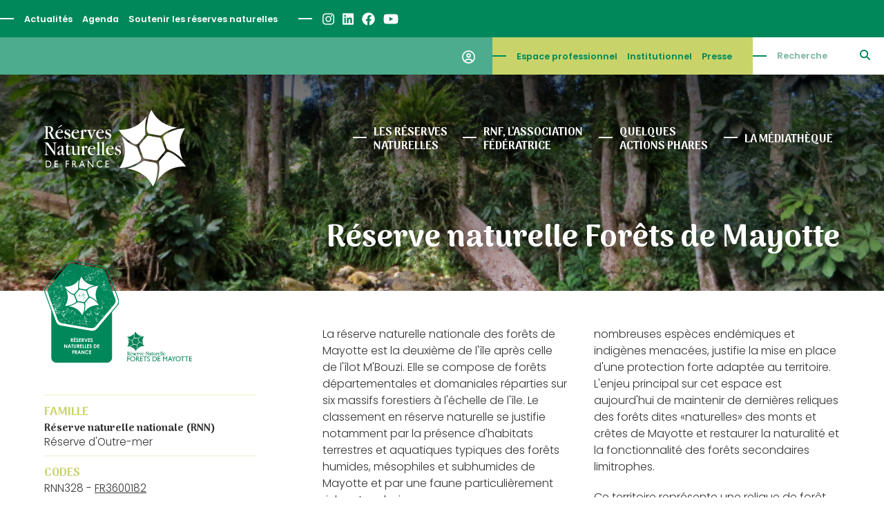

--- FILE ---
content_type: text/html; charset=UTF-8
request_url: https://reserves-naturelles.org/reserves/forets-de-mayotte/
body_size: 68083
content:

<!DOCTYPE html>
<html lang="fr-FR">

<head>

	<meta charset="UTF-8">
	<link rel="profile" href="https://gmpg.org/xfn/11">
	<meta name="viewport" content="width=device-width, initial-scale=1">
	<link rel="SHORTCUT ICON" href="https://reserves-naturelles.org/favicon.png">
	<link rel="apple-touch-icon" href="https://reserves-naturelles.org/wp-content/themes/rnf/img/apple-touch-icon.png">

	<!-- Title -->
		<title>Forêts de Mayotte &#8211; Réserves Naturelles de France</title>
	

	<!-- Meta description -->
		

	<!-- Image -->
		<link rel="image_src" href="https://reserves-naturelles.org/wp-content/themes/rnf/img/image.jpg" type="image/x-icon">


	<!-- OG Facebook -->
	<meta property="og:url" content="https://reserves-naturelles.org/reserves/forets-de-mayotte/">
	<meta property="og:title" content="Forêts de Mayotte &#8211; Réserves Naturelles de France">
		<meta property="og:image" content="https://reserves-naturelles.org/wp-content/themes/rnf/img/image.jpg">


	<!-- JS -->	
	<script src="https://code.jquery.com/jquery-3.7.1.min.js" integrity="sha256-/JqT3SQfawRcv/BIHPThkBvs0OEvtFFmqPF/lYI/Cxo=" crossorigin="anonymous"></script>
	<script src="https://code.jquery.com/ui/1.13.2/jquery-ui.min.js" integrity="sha256-lSjKY0/srUM9BE3dPm+c4fBo1dky2v27Gdjm2uoZaL0=" crossorigin="anonymous"></script>


	<!-- WP -->
	<meta name='robots' content='max-image-preview:large' />
<link rel="alternate" title="oEmbed (JSON)" type="application/json+oembed" href="https://reserves-naturelles.org/wp-json/oembed/1.0/embed?url=https%3A%2F%2Freserves-naturelles.org%2Freserves%2Fforets-de-mayotte%2F" />
<link rel="alternate" title="oEmbed (XML)" type="text/xml+oembed" href="https://reserves-naturelles.org/wp-json/oembed/1.0/embed?url=https%3A%2F%2Freserves-naturelles.org%2Freserves%2Fforets-de-mayotte%2F&#038;format=xml" />
<style id='wp-img-auto-sizes-contain-inline-css' type='text/css'>
img:is([sizes=auto i],[sizes^="auto," i]){contain-intrinsic-size:3000px 1500px}
/*# sourceURL=wp-img-auto-sizes-contain-inline-css */
</style>
<style id='wp-block-library-inline-css' type='text/css'>
:root{--wp-block-synced-color:#7a00df;--wp-block-synced-color--rgb:122,0,223;--wp-bound-block-color:var(--wp-block-synced-color);--wp-editor-canvas-background:#ddd;--wp-admin-theme-color:#007cba;--wp-admin-theme-color--rgb:0,124,186;--wp-admin-theme-color-darker-10:#006ba1;--wp-admin-theme-color-darker-10--rgb:0,107,160.5;--wp-admin-theme-color-darker-20:#005a87;--wp-admin-theme-color-darker-20--rgb:0,90,135;--wp-admin-border-width-focus:2px}@media (min-resolution:192dpi){:root{--wp-admin-border-width-focus:1.5px}}.wp-element-button{cursor:pointer}:root .has-very-light-gray-background-color{background-color:#eee}:root .has-very-dark-gray-background-color{background-color:#313131}:root .has-very-light-gray-color{color:#eee}:root .has-very-dark-gray-color{color:#313131}:root .has-vivid-green-cyan-to-vivid-cyan-blue-gradient-background{background:linear-gradient(135deg,#00d084,#0693e3)}:root .has-purple-crush-gradient-background{background:linear-gradient(135deg,#34e2e4,#4721fb 50%,#ab1dfe)}:root .has-hazy-dawn-gradient-background{background:linear-gradient(135deg,#faaca8,#dad0ec)}:root .has-subdued-olive-gradient-background{background:linear-gradient(135deg,#fafae1,#67a671)}:root .has-atomic-cream-gradient-background{background:linear-gradient(135deg,#fdd79a,#004a59)}:root .has-nightshade-gradient-background{background:linear-gradient(135deg,#330968,#31cdcf)}:root .has-midnight-gradient-background{background:linear-gradient(135deg,#020381,#2874fc)}:root{--wp--preset--font-size--normal:16px;--wp--preset--font-size--huge:42px}.has-regular-font-size{font-size:1em}.has-larger-font-size{font-size:2.625em}.has-normal-font-size{font-size:var(--wp--preset--font-size--normal)}.has-huge-font-size{font-size:var(--wp--preset--font-size--huge)}.has-text-align-center{text-align:center}.has-text-align-left{text-align:left}.has-text-align-right{text-align:right}.has-fit-text{white-space:nowrap!important}#end-resizable-editor-section{display:none}.aligncenter{clear:both}.items-justified-left{justify-content:flex-start}.items-justified-center{justify-content:center}.items-justified-right{justify-content:flex-end}.items-justified-space-between{justify-content:space-between}.screen-reader-text{border:0;clip-path:inset(50%);height:1px;margin:-1px;overflow:hidden;padding:0;position:absolute;width:1px;word-wrap:normal!important}.screen-reader-text:focus{background-color:#ddd;clip-path:none;color:#444;display:block;font-size:1em;height:auto;left:5px;line-height:normal;padding:15px 23px 14px;text-decoration:none;top:5px;width:auto;z-index:100000}html :where(.has-border-color){border-style:solid}html :where([style*=border-top-color]){border-top-style:solid}html :where([style*=border-right-color]){border-right-style:solid}html :where([style*=border-bottom-color]){border-bottom-style:solid}html :where([style*=border-left-color]){border-left-style:solid}html :where([style*=border-width]){border-style:solid}html :where([style*=border-top-width]){border-top-style:solid}html :where([style*=border-right-width]){border-right-style:solid}html :where([style*=border-bottom-width]){border-bottom-style:solid}html :where([style*=border-left-width]){border-left-style:solid}html :where(img[class*=wp-image-]){height:auto;max-width:100%}:where(figure){margin:0 0 1em}html :where(.is-position-sticky){--wp-admin--admin-bar--position-offset:var(--wp-admin--admin-bar--height,0px)}@media screen and (max-width:600px){html :where(.is-position-sticky){--wp-admin--admin-bar--position-offset:0px}}

/*# sourceURL=wp-block-library-inline-css */
</style><style id='global-styles-inline-css' type='text/css'>
:root{--wp--preset--aspect-ratio--square: 1;--wp--preset--aspect-ratio--4-3: 4/3;--wp--preset--aspect-ratio--3-4: 3/4;--wp--preset--aspect-ratio--3-2: 3/2;--wp--preset--aspect-ratio--2-3: 2/3;--wp--preset--aspect-ratio--16-9: 16/9;--wp--preset--aspect-ratio--9-16: 9/16;--wp--preset--color--black: #000000;--wp--preset--color--cyan-bluish-gray: #abb8c3;--wp--preset--color--white: #ffffff;--wp--preset--color--pale-pink: #f78da7;--wp--preset--color--vivid-red: #cf2e2e;--wp--preset--color--luminous-vivid-orange: #ff6900;--wp--preset--color--luminous-vivid-amber: #fcb900;--wp--preset--color--light-green-cyan: #7bdcb5;--wp--preset--color--vivid-green-cyan: #00d084;--wp--preset--color--pale-cyan-blue: #8ed1fc;--wp--preset--color--vivid-cyan-blue: #0693e3;--wp--preset--color--vivid-purple: #9b51e0;--wp--preset--gradient--vivid-cyan-blue-to-vivid-purple: linear-gradient(135deg,rgb(6,147,227) 0%,rgb(155,81,224) 100%);--wp--preset--gradient--light-green-cyan-to-vivid-green-cyan: linear-gradient(135deg,rgb(122,220,180) 0%,rgb(0,208,130) 100%);--wp--preset--gradient--luminous-vivid-amber-to-luminous-vivid-orange: linear-gradient(135deg,rgb(252,185,0) 0%,rgb(255,105,0) 100%);--wp--preset--gradient--luminous-vivid-orange-to-vivid-red: linear-gradient(135deg,rgb(255,105,0) 0%,rgb(207,46,46) 100%);--wp--preset--gradient--very-light-gray-to-cyan-bluish-gray: linear-gradient(135deg,rgb(238,238,238) 0%,rgb(169,184,195) 100%);--wp--preset--gradient--cool-to-warm-spectrum: linear-gradient(135deg,rgb(74,234,220) 0%,rgb(151,120,209) 20%,rgb(207,42,186) 40%,rgb(238,44,130) 60%,rgb(251,105,98) 80%,rgb(254,248,76) 100%);--wp--preset--gradient--blush-light-purple: linear-gradient(135deg,rgb(255,206,236) 0%,rgb(152,150,240) 100%);--wp--preset--gradient--blush-bordeaux: linear-gradient(135deg,rgb(254,205,165) 0%,rgb(254,45,45) 50%,rgb(107,0,62) 100%);--wp--preset--gradient--luminous-dusk: linear-gradient(135deg,rgb(255,203,112) 0%,rgb(199,81,192) 50%,rgb(65,88,208) 100%);--wp--preset--gradient--pale-ocean: linear-gradient(135deg,rgb(255,245,203) 0%,rgb(182,227,212) 50%,rgb(51,167,181) 100%);--wp--preset--gradient--electric-grass: linear-gradient(135deg,rgb(202,248,128) 0%,rgb(113,206,126) 100%);--wp--preset--gradient--midnight: linear-gradient(135deg,rgb(2,3,129) 0%,rgb(40,116,252) 100%);--wp--preset--font-size--small: 13px;--wp--preset--font-size--medium: 20px;--wp--preset--font-size--large: 36px;--wp--preset--font-size--x-large: 42px;--wp--preset--spacing--20: 0.44rem;--wp--preset--spacing--30: 0.67rem;--wp--preset--spacing--40: 1rem;--wp--preset--spacing--50: 1.5rem;--wp--preset--spacing--60: 2.25rem;--wp--preset--spacing--70: 3.38rem;--wp--preset--spacing--80: 5.06rem;--wp--preset--shadow--natural: 6px 6px 9px rgba(0, 0, 0, 0.2);--wp--preset--shadow--deep: 12px 12px 50px rgba(0, 0, 0, 0.4);--wp--preset--shadow--sharp: 6px 6px 0px rgba(0, 0, 0, 0.2);--wp--preset--shadow--outlined: 6px 6px 0px -3px rgb(255, 255, 255), 6px 6px rgb(0, 0, 0);--wp--preset--shadow--crisp: 6px 6px 0px rgb(0, 0, 0);}:where(.is-layout-flex){gap: 0.5em;}:where(.is-layout-grid){gap: 0.5em;}body .is-layout-flex{display: flex;}.is-layout-flex{flex-wrap: wrap;align-items: center;}.is-layout-flex > :is(*, div){margin: 0;}body .is-layout-grid{display: grid;}.is-layout-grid > :is(*, div){margin: 0;}:where(.wp-block-columns.is-layout-flex){gap: 2em;}:where(.wp-block-columns.is-layout-grid){gap: 2em;}:where(.wp-block-post-template.is-layout-flex){gap: 1.25em;}:where(.wp-block-post-template.is-layout-grid){gap: 1.25em;}.has-black-color{color: var(--wp--preset--color--black) !important;}.has-cyan-bluish-gray-color{color: var(--wp--preset--color--cyan-bluish-gray) !important;}.has-white-color{color: var(--wp--preset--color--white) !important;}.has-pale-pink-color{color: var(--wp--preset--color--pale-pink) !important;}.has-vivid-red-color{color: var(--wp--preset--color--vivid-red) !important;}.has-luminous-vivid-orange-color{color: var(--wp--preset--color--luminous-vivid-orange) !important;}.has-luminous-vivid-amber-color{color: var(--wp--preset--color--luminous-vivid-amber) !important;}.has-light-green-cyan-color{color: var(--wp--preset--color--light-green-cyan) !important;}.has-vivid-green-cyan-color{color: var(--wp--preset--color--vivid-green-cyan) !important;}.has-pale-cyan-blue-color{color: var(--wp--preset--color--pale-cyan-blue) !important;}.has-vivid-cyan-blue-color{color: var(--wp--preset--color--vivid-cyan-blue) !important;}.has-vivid-purple-color{color: var(--wp--preset--color--vivid-purple) !important;}.has-black-background-color{background-color: var(--wp--preset--color--black) !important;}.has-cyan-bluish-gray-background-color{background-color: var(--wp--preset--color--cyan-bluish-gray) !important;}.has-white-background-color{background-color: var(--wp--preset--color--white) !important;}.has-pale-pink-background-color{background-color: var(--wp--preset--color--pale-pink) !important;}.has-vivid-red-background-color{background-color: var(--wp--preset--color--vivid-red) !important;}.has-luminous-vivid-orange-background-color{background-color: var(--wp--preset--color--luminous-vivid-orange) !important;}.has-luminous-vivid-amber-background-color{background-color: var(--wp--preset--color--luminous-vivid-amber) !important;}.has-light-green-cyan-background-color{background-color: var(--wp--preset--color--light-green-cyan) !important;}.has-vivid-green-cyan-background-color{background-color: var(--wp--preset--color--vivid-green-cyan) !important;}.has-pale-cyan-blue-background-color{background-color: var(--wp--preset--color--pale-cyan-blue) !important;}.has-vivid-cyan-blue-background-color{background-color: var(--wp--preset--color--vivid-cyan-blue) !important;}.has-vivid-purple-background-color{background-color: var(--wp--preset--color--vivid-purple) !important;}.has-black-border-color{border-color: var(--wp--preset--color--black) !important;}.has-cyan-bluish-gray-border-color{border-color: var(--wp--preset--color--cyan-bluish-gray) !important;}.has-white-border-color{border-color: var(--wp--preset--color--white) !important;}.has-pale-pink-border-color{border-color: var(--wp--preset--color--pale-pink) !important;}.has-vivid-red-border-color{border-color: var(--wp--preset--color--vivid-red) !important;}.has-luminous-vivid-orange-border-color{border-color: var(--wp--preset--color--luminous-vivid-orange) !important;}.has-luminous-vivid-amber-border-color{border-color: var(--wp--preset--color--luminous-vivid-amber) !important;}.has-light-green-cyan-border-color{border-color: var(--wp--preset--color--light-green-cyan) !important;}.has-vivid-green-cyan-border-color{border-color: var(--wp--preset--color--vivid-green-cyan) !important;}.has-pale-cyan-blue-border-color{border-color: var(--wp--preset--color--pale-cyan-blue) !important;}.has-vivid-cyan-blue-border-color{border-color: var(--wp--preset--color--vivid-cyan-blue) !important;}.has-vivid-purple-border-color{border-color: var(--wp--preset--color--vivid-purple) !important;}.has-vivid-cyan-blue-to-vivid-purple-gradient-background{background: var(--wp--preset--gradient--vivid-cyan-blue-to-vivid-purple) !important;}.has-light-green-cyan-to-vivid-green-cyan-gradient-background{background: var(--wp--preset--gradient--light-green-cyan-to-vivid-green-cyan) !important;}.has-luminous-vivid-amber-to-luminous-vivid-orange-gradient-background{background: var(--wp--preset--gradient--luminous-vivid-amber-to-luminous-vivid-orange) !important;}.has-luminous-vivid-orange-to-vivid-red-gradient-background{background: var(--wp--preset--gradient--luminous-vivid-orange-to-vivid-red) !important;}.has-very-light-gray-to-cyan-bluish-gray-gradient-background{background: var(--wp--preset--gradient--very-light-gray-to-cyan-bluish-gray) !important;}.has-cool-to-warm-spectrum-gradient-background{background: var(--wp--preset--gradient--cool-to-warm-spectrum) !important;}.has-blush-light-purple-gradient-background{background: var(--wp--preset--gradient--blush-light-purple) !important;}.has-blush-bordeaux-gradient-background{background: var(--wp--preset--gradient--blush-bordeaux) !important;}.has-luminous-dusk-gradient-background{background: var(--wp--preset--gradient--luminous-dusk) !important;}.has-pale-ocean-gradient-background{background: var(--wp--preset--gradient--pale-ocean) !important;}.has-electric-grass-gradient-background{background: var(--wp--preset--gradient--electric-grass) !important;}.has-midnight-gradient-background{background: var(--wp--preset--gradient--midnight) !important;}.has-small-font-size{font-size: var(--wp--preset--font-size--small) !important;}.has-medium-font-size{font-size: var(--wp--preset--font-size--medium) !important;}.has-large-font-size{font-size: var(--wp--preset--font-size--large) !important;}.has-x-large-font-size{font-size: var(--wp--preset--font-size--x-large) !important;}
/*# sourceURL=global-styles-inline-css */
</style>

<style id='classic-theme-styles-inline-css' type='text/css'>
/*! This file is auto-generated */
.wp-block-button__link{color:#fff;background-color:#32373c;border-radius:9999px;box-shadow:none;text-decoration:none;padding:calc(.667em + 2px) calc(1.333em + 2px);font-size:1.125em}.wp-block-file__button{background:#32373c;color:#fff;text-decoration:none}
/*# sourceURL=/wp-includes/css/classic-themes.min.css */
</style>
<link rel='stylesheet' id='contact-form-7-css' href='https://reserves-naturelles.org/wp-content/plugins/contact-form-7/includes/css/styles.css' type='text/css' media='all' />
<link rel='stylesheet' id='theme-style-css' href='https://reserves-naturelles.org/wp-content/themes/rnf/style.css' type='text/css' media='all' />
<link rel='stylesheet' id='dashicons-css' href='https://reserves-naturelles.org/wp-includes/css/dashicons.min.css' type='text/css' media='all' />
<link rel='stylesheet' id='acf-global-css' href='https://reserves-naturelles.org/wp-content/plugins/advanced-custom-fields-pro/assets/build/css/acf-global.min.css' type='text/css' media='all' />
<link rel='stylesheet' id='acf-input-css' href='https://reserves-naturelles.org/wp-content/plugins/advanced-custom-fields-pro/assets/build/css/acf-input.min.css' type='text/css' media='all' />
<link rel='stylesheet' id='acf-pro-input-css' href='https://reserves-naturelles.org/wp-content/plugins/advanced-custom-fields-pro/assets/build/css/pro/acf-pro-input.min.css' type='text/css' media='all' />
<link rel='stylesheet' id='select2-css' href='https://reserves-naturelles.org/wp-content/plugins/advanced-custom-fields-pro/assets/inc/select2/4/select2.min.css' type='text/css' media='all' />
<link rel='stylesheet' id='acf-datepicker-css' href='https://reserves-naturelles.org/wp-content/plugins/advanced-custom-fields-pro/assets/inc/datepicker/jquery-ui.min.css' type='text/css' media='all' />
<link rel='stylesheet' id='acf-timepicker-css' href='https://reserves-naturelles.org/wp-content/plugins/advanced-custom-fields-pro/assets/inc/timepicker/jquery-ui-timepicker-addon.min.css' type='text/css' media='all' />
<link rel='stylesheet' id='wp-color-picker-css' href='https://reserves-naturelles.org/wp-admin/css/color-picker.min.css' type='text/css' media='all' />
<script type="text/javascript" src="https://reserves-naturelles.org/wp-includes/js/dist/hooks.min.js" id="wp-hooks-js"></script>
<script type="text/javascript" src="https://reserves-naturelles.org/wp-includes/js/dist/i18n.min.js" id="wp-i18n-js"></script>
<script type="text/javascript" id="wp-i18n-js-after">
/* <![CDATA[ */
wp.i18n.setLocaleData( { 'text direction\u0004ltr': [ 'ltr' ] } );
//# sourceURL=wp-i18n-js-after
/* ]]> */
</script>
<script type="text/javascript" src="https://reserves-naturelles.org/wp-includes/js/jquery/jquery.min.js" id="jquery-core-js"></script>
<script type="text/javascript" src="https://reserves-naturelles.org/wp-includes/js/jquery/ui/core.min.js" id="jquery-ui-core-js"></script>
<script type="text/javascript" src="https://reserves-naturelles.org/wp-includes/js/jquery/ui/mouse.min.js" id="jquery-ui-mouse-js"></script>
<script type="text/javascript" src="https://reserves-naturelles.org/wp-includes/js/jquery/ui/sortable.min.js" id="jquery-ui-sortable-js"></script>
<script type="text/javascript" src="https://reserves-naturelles.org/wp-includes/js/jquery/ui/resizable.min.js" id="jquery-ui-resizable-js"></script>
<script type="text/javascript" id="acf-js-extra">
/* <![CDATA[ */
var acfL10n = {"Are you sure?":"Confirmez-vous\u00a0?","Yes":"Oui","No":"Non","Remove":"Retirer","Cancel":"Annuler","Close modal":"Fermer la modale","The changes you made will be lost if you navigate away from this page":"Les modifications que vous avez effectu\u00e9es seront perdues si vous quittez cette page","Validation successful":"Validation r\u00e9ussie","Validation failed":"\u00c9chec de la validation","1 field requires attention":"Un champ n\u00e9cessite votre attention","%d fields require attention":"%d champs n\u00e9cessitent votre attention","Edit field group":"Modifier le groupe de champs","Select Image":"S\u00e9lectionner une image","Edit Image":"Modifier l\u2019image","Update Image":"Mettre \u00e0 jour l\u2019image","All images":"Toutes les images","Select File":"S\u00e9lectionner un fichier","Edit File":"Modifier le fichier","Update File":"Mettre \u00e0 jour le fichier","Maximum values reached ( {max} values )":"Valeurs maximum atteintes ({max} valeurs)","Loading":"Chargement","No matches found":"Aucune correspondance trouv\u00e9e","Sorry, this browser does not support geolocation":"D\u00e9sol\u00e9, ce navigateur ne prend pas en charge la g\u00e9olocalisation","Minimum rows not reached ({min} rows)":"Nombre minimal d\u2019\u00e9l\u00e9ments insuffisant ({min} \u00e9l\u00e9ments)","Maximum rows reached ({max} rows)":"Nombre maximal d\u2019\u00e9l\u00e9ments atteint ({max} \u00e9l\u00e9ments)","Error loading page":"Erreur de chargement de la page","Order will be assigned upon save":"L\u2019ordre sera assign\u00e9 apr\u00e8s l\u2019enregistrement","layout":"disposition","layouts":"dispositions","Fields":"Champs","Duplicate":"Dupliquer","Delete":"Supprimer","Delete Layout":"Supprimer la disposition","This field requires at least {min} {label} {identifier}":"Ce champ requiert au moins {min} {label} {identifier}","This field has a limit of {max} {label} {identifier}":"Ce champ a une limite de {max} {label} {identifier}","{available} {label} {identifier} available (max {max})":"{available} {label} {identifier} disponible (max {max})","Flexible Content requires at least 1 layout":"Le contenu flexible n\u00e9cessite au moins une disposition","Add Image to Gallery":"Ajouter l\u2019image \u00e0 la galerie","Maximum selection reached":"Nombre de s\u00e9lections maximales atteint","Select.verb":"S\u00e9lectionner","Edit.verb":"Modifier","Update.verb":"Mettre \u00e0 jour","Uploaded to this post":"T\u00e9l\u00e9vers\u00e9 sur cette publication","Expand Details":"D\u00e9plier les d\u00e9tails","Collapse Details":"Replier les d\u00e9tails","Restricted":"Limit\u00e9"};
//# sourceURL=acf-js-extra
/* ]]> */
</script>
<script type="text/javascript" src="https://reserves-naturelles.org/wp-content/plugins/advanced-custom-fields-pro/assets/build/js/acf.min.js" id="acf-js"></script>
<script type="text/javascript" src="https://reserves-naturelles.org/wp-includes/js/dist/dom-ready.min.js" id="wp-dom-ready-js"></script>
<script type="text/javascript" id="wp-a11y-js-translations">
/* <![CDATA[ */
( function( domain, translations ) {
	var localeData = translations.locale_data[ domain ] || translations.locale_data.messages;
	localeData[""].domain = domain;
	wp.i18n.setLocaleData( localeData, domain );
} )( "default", {"translation-revision-date":"2025-12-10 11:15:06+0000","generator":"GlotPress\/4.0.3","domain":"messages","locale_data":{"messages":{"":{"domain":"messages","plural-forms":"nplurals=2; plural=n > 1;","lang":"fr"},"Notifications":["Notifications"]}},"comment":{"reference":"wp-includes\/js\/dist\/a11y.js"}} );
//# sourceURL=wp-a11y-js-translations
/* ]]> */
</script>
<script type="text/javascript" src="https://reserves-naturelles.org/wp-includes/js/dist/a11y.min.js" id="wp-a11y-js"></script>
<script type="text/javascript" src="https://reserves-naturelles.org/wp-content/plugins/advanced-custom-fields-pro/assets/build/js/acf-input.min.js" id="acf-input-js"></script>
<script type="text/javascript" src="https://reserves-naturelles.org/wp-content/plugins/advanced-custom-fields-pro/assets/build/js/pro/acf-pro-input.min.js" id="acf-pro-input-js"></script>
<script type="text/javascript" src="https://reserves-naturelles.org/wp-content/plugins/advanced-custom-fields-pro/assets/build/js/pro/acf-pro-ui-options-page.min.js" id="acf-pro-ui-options-page-js"></script>
<script type="text/javascript" src="https://reserves-naturelles.org/wp-content/plugins/advanced-custom-fields-pro/assets/inc/select2/4/select2.full.min.js" id="select2-js"></script>
<script type="text/javascript" src="https://reserves-naturelles.org/wp-includes/js/jquery/ui/datepicker.min.js" id="jquery-ui-datepicker-js"></script>
<script type="text/javascript" id="jquery-ui-datepicker-js-after">
/* <![CDATA[ */
jQuery(function(jQuery){jQuery.datepicker.setDefaults({"closeText":"Fermer","currentText":"Aujourd\u2019hui","monthNames":["janvier","f\u00e9vrier","mars","avril","mai","juin","juillet","ao\u00fbt","septembre","octobre","novembre","d\u00e9cembre"],"monthNamesShort":["Jan","F\u00e9v","Mar","Avr","Mai","Juin","Juil","Ao\u00fbt","Sep","Oct","Nov","D\u00e9c"],"nextText":"Suivant","prevText":"Pr\u00e9c\u00e9dent","dayNames":["dimanche","lundi","mardi","mercredi","jeudi","vendredi","samedi"],"dayNamesShort":["dim","lun","mar","mer","jeu","ven","sam"],"dayNamesMin":["D","L","M","M","J","V","S"],"dateFormat":"d MM yy","firstDay":1,"isRTL":false});});
//# sourceURL=jquery-ui-datepicker-js-after
/* ]]> */
</script>
<script type="text/javascript" src="https://reserves-naturelles.org/wp-content/plugins/advanced-custom-fields-pro/assets/inc/timepicker/jquery-ui-timepicker-addon.min.js" id="acf-timepicker-js"></script>
<script type="text/javascript" src="https://reserves-naturelles.org/wp-includes/js/jquery/ui/draggable.min.js" id="jquery-ui-draggable-js"></script>
<script type="text/javascript" src="https://reserves-naturelles.org/wp-includes/js/jquery/ui/slider.min.js" id="jquery-ui-slider-js"></script>
<script type="text/javascript" src="https://reserves-naturelles.org/wp-includes/js/jquery/jquery.ui.touch-punch.js" id="jquery-touch-punch-js"></script>
<script type="text/javascript" src="https://reserves-naturelles.org/wp-admin/js/iris.min.js" id="iris-js"></script>
<script type="text/javascript" id="wp-color-picker-js-translations">
/* <![CDATA[ */
( function( domain, translations ) {
	var localeData = translations.locale_data[ domain ] || translations.locale_data.messages;
	localeData[""].domain = domain;
	wp.i18n.setLocaleData( localeData, domain );
} )( "default", {"translation-revision-date":"2025-12-10 10:03:37+0000","generator":"GlotPress\/4.0.3","domain":"messages","locale_data":{"messages":{"":{"domain":"messages","plural-forms":"nplurals=2; plural=n > 1;","lang":"fr"},"Clear color":["Effacer la couleur"],"Select default color":["S\u00e9lectionner la couleur par d\u00e9faut"],"Color value":["Valeur de couleur"],"Select Color":["S\u00e9lectionner une couleur"],"Clear":["Effacer"],"Default":["Par d\u00e9faut"]}},"comment":{"reference":"wp-admin\/js\/color-picker.js"}} );
//# sourceURL=wp-color-picker-js-translations
/* ]]> */
</script>
<script type="text/javascript" src="https://reserves-naturelles.org/wp-admin/js/color-picker.min.js" id="wp-color-picker-js"></script>
<script type="text/javascript" src="https://reserves-naturelles.org/wp-content/plugins/advanced-custom-fields-pro/assets/inc/color-picker-alpha/wp-color-picker-alpha.js" id="acf-color-picker-alpha-js"></script>
<link rel="https://api.w.org/" href="https://reserves-naturelles.org/wp-json/" /><link rel="canonical" href="https://reserves-naturelles.org/reserves/forets-de-mayotte/" />
	

	<!-- Analytics -->
	<!--  gtag('config', 'UA-XXXXXXXX-XX', {cookie_expires: 31536000, cookie_update: false, anonymize_ip: true }); -->


</head>

<body class="wp-singular reserve-template-default single single-reserve postid-1142 wp-theme-rnf custom-background-empty">


<!-- Navigation Access -->
<ul id="navAccess"><li><a href="#accessmenu" title="Aller à la navigation">Aller à la navigation</a></li> <li><a href="#accesscontenu" title="Aller au contenu">Aller au contenu</a></li> <li><a href="#accesspied" title="Aller au pied de page">Aller au pied de page</a></li></ul>


<!-- Header -->
<header id="header">
	<a href="#accessmenu" id="accessmenu">La navigation</a>


	<div id="headertop">
		
		<nav id="navtop">
			
			<div id="showmenunavtop">
				
				<!-- Menu Haut de page -->
				<ul id="menu-haut-de-page" class="menu"><li id="menu-item-48" class="menu-item menu-item-type-post_type menu-item-object-page menu-item-48"><a href="https://reserves-naturelles.org/actualites/">Actualités</a></li>
<li id="menu-item-47" class="menu-item menu-item-type-post_type menu-item-object-page menu-item-47"><a href="https://reserves-naturelles.org/agenda/">Agenda</a></li>
<li id="menu-item-46" class="menu-item menu-item-type-post_type menu-item-object-page menu-item-46"><a href="https://reserves-naturelles.org/soutenir-les-reserves-naturelles/">Soutenir les réserves naturelles</a></li>
</ul>
				<!-- RS -->
				<ul id="navrs">
					<li><a href="https://www.instagram.com/reserves_naturelles_de_france/" title="Instagram - Réserves Naturelles de France" target="_blank"><i class="fa-brands fa-instagram"></i></a></li>
					<li><a href="https://www.linkedin.com/company/reserves-naturelles-de-france/" title="LinedIn - Réserves Naturelles de France" target="_blank"><i class="fa-brands fa-linkedin"></i></a></li>
					<li><a href="https://www.facebook.com/rn.de.france" title="Facebook - Réserves Naturelles de France" target="_blank"><i class="fa-brands fa-facebook"></i></a></li>
					<li><a href="https://www.youtube.com/channel/UCorvD9wEwrQrq1n66MR0Aeg" title="Youtube - Réserves Naturelles de France" target="_blank"><i class="fa-brands fa-youtube"></i></a></li>
				</ul>

				<!-- Langues
				<ul id="choixlangues">
									</ul> -->

				<div id="navtop_b2">

					<!-- Recherche -->
					<form id="searchform" action="https://reserves-naturelles.org/" method="get">
						<label for="s">Recherche</label>
						<input id="s" maxlength="150" name="s" size="20" type="text" value="" placeholder="Recherche">
						<button type="submit"><i class="fa-solid fa-magnifying-glass"></i></button>
						<div class="clear"></div>
					</form>

					<!-- Menu Espaces -->
					<ul id="menu-espaces" class="menu"><li id="menu-item-1277" class="menu-item menu-item-type-custom menu-item-object-custom menu-item-1277"><a target="_blank" href="https://www.portail.reserves-naturelles.org/page/1110553-accueil">Espace professionnel</a></li>
<li id="menu-item-49" class="menu-item menu-item-type-post_type menu-item-object-page menu-item-49"><a href="https://reserves-naturelles.org/espace-institutionnel/">Institutionnel</a></li>
<li id="menu-item-50" class="menu-item menu-item-type-post_type menu-item-object-page menu-item-50"><a href="https://reserves-naturelles.org/espace-presse/">Presse</a></li>
</ul>
					<!-- Compte -->
					<ul class="menu" id="navcompte">
						<li class="menu-item-has-children">
							<a href="https://reserves-naturelles.org/mon-compte/" title="Mon compte"><i class="fa-regular fa-circle-user"></i></a>
							<ul class="sub-menu">
																	<li><a href="https://reserves-naturelles.org/mon-compte/" title="Se connecter">Se connecter</a></li>
									<li><a href="https://plateformes.reserves-naturelles.org/inscription" target="_blank" title="Inscription">Inscription</a></li>
									<li><a href="https://plateformes.reserves-naturelles.org/mot-de-passe-oublie" target="_blank" title="Mot de passe oublié">Mot de passe oublié</a></li>
															</ul>
						</li>
					</ul>

					<div class="clear"></div>

				</div>

				<div class="clear"></div>
			</div>

			<div class="clear"></div>
		</nav>
		
	</div>


	<div id="headerbot" class="headerbotimg" style="background-image:url(https://reserves-naturelles.org/wp-content/uploads/2023/12/rnn328_bandeau_ripisylve_mayotte_f_ducarme.jpg);">

		<!-- Logo -->
		<a href="https://reserves-naturelles.org" id="logo" title="Réserves Naturelles de France">
			<img src="https://reserves-naturelles.org/wp-content/themes/rnf/img/rnf-reserves-naturelles-de-france-w.svg" alt="Réserves Naturelles de France" width="330" height="179">
		</a>

		<!-- Navigation pincipale -->
		<nav id="nav">
			<a href="#" id="showmenu"><div></div></a>
			<div id="showmenunav">
				<ul id="menu-principal" class="menu"><li id="menu-item-38" class="menu-item menu-item-type-post_type menu-item-object-page menu-item-has-children menu-item-38"><a href="https://reserves-naturelles.org/reserves-naturelles/">Les réserves <br>naturelles</a>
<ul class="sub-menu">
	<li id="menu-item-42" class="menu-item menu-item-type-post_type menu-item-object-page menu-item-42"><a href="https://reserves-naturelles.org/reserves-naturelles/">Découvrir les réserves naturelles</a></li>
	<li id="menu-item-118" class="menu-item menu-item-type-post_type menu-item-object-page menu-item-118"><a href="https://reserves-naturelles.org/fonctionnement-reserves-naturelles-france/">Fonctionnement</a></li>
	<li id="menu-item-119" class="menu-item menu-item-type-post_type menu-item-object-page menu-item-119"><a href="https://reserves-naturelles.org/chiffres-cles-reserves-naturelles-france/">Chiffres clés</a></li>
	<li id="menu-item-120" class="menu-item menu-item-type-post_type menu-item-object-page menu-item-120"><a href="https://reserves-naturelles.org/missions-reserves-naturelles-france/">Les missions</a></li>
	<li id="menu-item-121" class="menu-item menu-item-type-post_type menu-item-object-page menu-item-121"><a href="https://reserves-naturelles.org/histoire-reserves-naturelles-france/">Histoire</a></li>
</ul>
</li>
<li id="menu-item-39" class="menu-item menu-item-type-post_type menu-item-object-page menu-item-has-children menu-item-39"><a href="https://reserves-naturelles.org/presentation-association-rnf/">RNF, l&rsquo;association <br>fédératrice</a>
<ul class="sub-menu">
	<li id="menu-item-43" class="menu-item menu-item-type-post_type menu-item-object-page menu-item-43"><a href="https://reserves-naturelles.org/presentation-association-rnf/">Présentation</a></li>
	<li id="menu-item-122" class="menu-item menu-item-type-post_type menu-item-object-page menu-item-122"><a href="https://reserves-naturelles.org/vision-orientations-association-rnf/">Vision et orientations</a></li>
	<li id="menu-item-123" class="menu-item menu-item-type-post_type menu-item-object-page menu-item-123"><a href="https://reserves-naturelles.org/missions-association-rnf/">Missions de l’association</a></li>
	<li id="menu-item-124" class="menu-item menu-item-type-post_type menu-item-object-page menu-item-124"><a href="https://reserves-naturelles.org/partenaires-association-rnf/">Partenaires</a></li>
</ul>
</li>
<li id="menu-item-40" class="menu-item menu-item-type-post_type menu-item-object-page menu-item-has-children menu-item-40"><a href="https://reserves-naturelles.org/projet-climat-actions-reserves-naturelles-france/">Quelques <br>actions phares</a>
<ul class="sub-menu">
	<li id="menu-item-44" class="menu-item menu-item-type-post_type menu-item-object-page menu-item-44"><a href="https://reserves-naturelles.org/projet-climat-actions-reserves-naturelles-france/">Projet climat</a></li>
	<li id="menu-item-6259" class="menu-item menu-item-type-post_type menu-item-object-page menu-item-6259"><a href="https://reserves-naturelles.org/le-projet-eau-en-montagne-waterwise/">Projet Waterwise</a></li>
	<li id="menu-item-6861" class="menu-item menu-item-type-post_type menu-item-object-page menu-item-6861"><a href="https://reserves-naturelles.org/le-projet-connaissance-nationale-des-syrphes/">Projet Connaissance nationale des syrphes</a></li>
	<li id="menu-item-7237" class="menu-item menu-item-type-post_type menu-item-object-page menu-item-7237"><a href="https://reserves-naturelles.org/projet-life-biodivfrance/">Projet LIFE BIODIV’FRANCE</a></li>
	<li id="menu-item-125" class="menu-item menu-item-type-post_type menu-item-object-page menu-item-125"><a href="https://reserves-naturelles.org/observatoires-actions-reserves-naturelles-france/">Observatoires</a></li>
	<li id="menu-item-126" class="menu-item menu-item-type-post_type menu-item-object-page menu-item-126"><a href="https://reserves-naturelles.org/sensibilisation-actions-reserves-naturelles-france/">Sensibilisation</a></li>
	<li id="menu-item-127" class="menu-item menu-item-type-post_type menu-item-object-page menu-item-127"><a href="https://reserves-naturelles.org/police-environnement-actions-reserves-naturelles-france/">Police de l’environnement</a></li>
	<li id="menu-item-128" class="menu-item menu-item-type-post_type menu-item-object-page menu-item-128"><a href="https://reserves-naturelles.org/international-actions-reserves-naturelles-france/">International</a></li>
	<li id="menu-item-129" class="menu-item menu-item-type-post_type menu-item-object-page menu-item-129"><a href="https://reserves-naturelles.org/inter-reseaux-actions-reserves-naturelles-france/">Inter-réseaux</a></li>
</ul>
</li>
<li id="menu-item-41" class="menu-item menu-item-type-post_type menu-item-object-page menu-item-41"><a href="https://reserves-naturelles.org/la-mediatheque/">La médiathèque</a></li>
</ul>			</div>
		</nav>

		<div class="clear"></div>
		
		<!-- Titres -->
					<div class="title_page">

				<h1>Réserve naturelle Forêts de Mayotte</h1>

				
				
			</div>
		

		

		

	</div>

	<div id="overlaymenu"></div>

</header>


<a href="#accesscontenu" id="accesscontenu">Le contenu</a>
	<div class="maincontent">
					<div id="post-1142">


				
				
				<div class="part">
					<div class="centerdiv">


						<div class="bloc bloc2tiers last">

							

							<div id="rsv_descr" class="contenu"><p>La réserve naturelle nationale des forêts de Mayotte est la deuxième de l'île après celle de l'îlot M'Bouzi. Elle se compose de forêts départementales et domaniales réparties sur six massifs forestiers à l'échelle de l'île. Le classement en réserve naturelle se justifie notamment par la présence d'habitats terrestres et aquatiques typiques des forêts humides, mésophiles et subhumides de Mayotte et par une faune particulièrement riche et exclusive. </p><p> Les forêts de Mayotte font l'objet de pressions anthropiques grandissantes alors qu'elles jouent un rôle de régulation fondamental, notamment sur les ressources en eau. L'intérêt écologique exceptionnel de ces forêts hygrophiles, reconnu au niveau mondial, ainsi que la présence de nombreuses espèces endémiques et indigènes menacées, justifie la mise en place d'une protection forte adaptée au territoire. L'enjeu principal sur cet espace est aujourd'hui de maintenir de dernières reliques des forêts dites «naturelles» des monts et crêtes de Mayotte et restaurer la naturalité et la fonctionnalité des forêts secondaires limitrophes.</p><p> Ce territoire représente une relique de forêt primaire sur environ 2801 hectares à protéger et environ 8% de la superficie de l'île. Le décret fixe la réglementation applicable dans la réserve fortement fréquentée et encadre à ce titre les différentes activités qui s'y exercent (gestion sylvicole, agriculture, activités sportives, etc).</p></div>

														<div id="rsv_carte">
								<div id="googlemap"><p>Veuillez patienter pendant le chargement de la carte ...</p></div>
								<ul class="legende legendeO"><li><span style="background:rgba(0, 136, 91, 0.4);border-color:#00885b;"></span>Surface officielle de la réserve</li></ul>
							</div>


							

							

							

																<div id="especes">

										<div class="contenu">
											<h3>Les espèces</h3>
											<p>Il y a <strong>1042</strong> espèces réparties en <strong>17 groupes</strong> mentionnées dans le périmètre de la réserve.</p>
										</div>
								
										<ul class="legende legendeO"><li><a href="#" data-fancybox data-src="#grp1" title="Voir les espèces"><span style="background:#cf4eaa;border-color:#fff;"></span>Angiospermes (592 espèces)</a><div class="especestxt contenu" id="grp1"><h3>Angiospermes</h3><p><b>592 espèces</b><br>Réserve Forêts de Mayotte</p><a href="https://inpn.mnhn.fr/espece/cd_nom/447155" target="_blank" title="INPN Abrus precatorius">Abrus precatorius (Cascavelle, Liane réglisse, Réglisse marron, Réglisse marronne, Soldat)</a><a href="https://inpn.mnhn.fr/espece/cd_nom/707103" target="_blank" title="INPN Abrus precatorius subsp. africanus">Abrus precatorius subsp. africanus</a><a href="https://inpn.mnhn.fr/espece/cd_nom/445748" target="_blank" title="INPN Abutilon indicum">Abutilon indicum (Abutilon d'Inde, Mauve du pays)</a><a href="https://inpn.mnhn.fr/espece/cd_nom/705750" target="_blank" title="INPN Acacia auriculiformis">Acacia auriculiformis</a><a href="https://inpn.mnhn.fr/espece/cd_nom/447341" target="_blank" title="INPN Acacia mangium">Acacia mangium (Mangium)</a><a href="https://inpn.mnhn.fr/espece/cd_nom/807166" target="_blank" title="INPN Acacia pentagona">Acacia pentagona</a><a href="https://inpn.mnhn.fr/espece/cd_nom/188683" target="_blank" title="INPN Acalypha">Acalypha (Acalyphe, Ricinelle)</a><a href="https://inpn.mnhn.fr/espece/cd_nom/807172" target="_blank" title="INPN Acampe pachyglossa">Acampe pachyglossa</a><a href="https://inpn.mnhn.fr/espece/cd_nom/446886" target="_blank" title="INPN Achyranthes aspera">Achyranthes aspera (Herbe à bengalis)</a><a href="https://inpn.mnhn.fr/espece/cd_nom/448755" target="_blank" title="INPN Achyranthes aspera var. aspera">Achyranthes aspera var. aspera (Herbe d'Eugène, Herbe d'Inde, Herbe des jeunes, Herbe sergent, Herbe z'Inde, Herbe zinde, La zinde, Queue de rat)</a><a href="https://inpn.mnhn.fr/espece/cd_nom/447345" target="_blank" title="INPN Adenanthera pavonina">Adenanthera pavonina (Bois noir rouge, Arbre collier, Bois noir de Bourbon)</a><a href="https://inpn.mnhn.fr/espece/cd_nom/807174" target="_blank" title="INPN Adenia barthelatii">Adenia barthelatii</a><a href="https://inpn.mnhn.fr/espece/cd_nom/445653" target="_blank" title="INPN Aeschynomene">Aeschynomene (Æschynomène)</a><a href="https://inpn.mnhn.fr/espece/cd_nom/629028" target="_blank" title="INPN Aeschynomene americana">Aeschynomene americana (Nélitte d'Amérique)</a><a href="https://inpn.mnhn.fr/espece/cd_nom/705784" target="_blank" title="INPN Aeschynomene brevifolia">Aeschynomene brevifolia (Nélitte à feuilles courtes)</a><a href="https://inpn.mnhn.fr/espece/cd_nom/807180" target="_blank" title="INPN Agathisanthemum bojeri">Agathisanthemum bojeri</a><a href="https://inpn.mnhn.fr/espece/cd_nom/809260" target="_blank" title="INPN Agathisanthemum bojeri subsp. bojeri">Agathisanthemum bojeri subsp. bojeri</a><a href="https://inpn.mnhn.fr/espece/cd_nom/445438" target="_blank" title="INPN Ageratum conyzoides">Ageratum conyzoides (Bouton)</a><a href="https://inpn.mnhn.fr/espece/cd_nom/807181" target="_blank" title="INPN Alangium salviifolium">Alangium salviifolium</a><a href="https://inpn.mnhn.fr/espece/cd_nom/809261" target="_blank" title="INPN Alangium salviifolium subsp. decapetalum">Alangium salviifolium subsp. decapetalum</a><a href="https://inpn.mnhn.fr/espece/cd_nom/188931" target="_blank" title="INPN Albizia">Albizia (Albizzie)</a><a href="https://inpn.mnhn.fr/espece/cd_nom/447346" target="_blank" title="INPN Albizia chinensis">Albizia chinensis</a><a href="https://inpn.mnhn.fr/espece/cd_nom/807182" target="_blank" title="INPN Albizia glaberrima">Albizia glaberrima</a><a href="https://inpn.mnhn.fr/espece/cd_nom/809286" target="_blank" title="INPN Albizia glaberrima var. glabrescens">Albizia glaberrima var. glabrescens</a><a href="https://inpn.mnhn.fr/espece/cd_nom/447348" target="_blank" title="INPN Albizia lebbeck">Albizia lebbeck (Bois noir, lebbeck)</a><a href="https://inpn.mnhn.fr/espece/cd_nom/807183" target="_blank" title="INPN Alchornea alnifolia">Alchornea alnifolia</a><a href="https://inpn.mnhn.fr/espece/cd_nom/447118" target="_blank" title="INPN Aleurites moluccanus">Aleurites moluccanus (Noisette des Grands Fonds)</a><a href="https://inpn.mnhn.fr/espece/cd_nom/446908" target="_blank" title="INPN Allamanda cathartica">Allamanda cathartica (Allamande purgative, Coupe d'or, Allamanda)</a><a href="https://inpn.mnhn.fr/espece/cd_nom/807184" target="_blank" title="INPN Allophylus bicruris">Allophylus bicruris</a><a href="https://inpn.mnhn.fr/espece/cd_nom/807185" target="_blank" title="INPN Allophylus comorensis">Allophylus comorensis</a><a href="https://inpn.mnhn.fr/espece/cd_nom/807186" target="_blank" title="INPN Allophylus pervillei">Allophylus pervillei</a><a href="https://inpn.mnhn.fr/espece/cd_nom/447713" target="_blank" title="INPN Alocasia macrorrhizos">Alocasia macrorrhizos (Taro géant)</a><a href="https://inpn.mnhn.fr/espece/cd_nom/637579" target="_blank" title="INPN Alocasia macrorrhizos var. variegata">Alocasia macrorrhizos var. variegata</a><a href="https://inpn.mnhn.fr/espece/cd_nom/807189" target="_blank" title="INPN Aloe mayottensis">Aloe mayottensis (Aloe de Mayotte)</a><a href="https://inpn.mnhn.fr/espece/cd_nom/81832" target="_blank" title="INPN Alternanthera sessilis">Alternanthera sessilis (Alternanthère sessile, Brède emballage, Herbe d'emballage)</a><a href="https://inpn.mnhn.fr/espece/cd_nom/809301" target="_blank" title="INPN Alysicarpus vaginalis var. vaginalis">Alysicarpus vaginalis var. vaginalis</a><a href="https://inpn.mnhn.fr/espece/cd_nom/82033" target="_blank" title="INPN Amaranthus viridis">Amaranthus viridis (Amarante verte, Pariétaire, Amarante, Brède pariétaire, Paillatère)</a><a href="https://inpn.mnhn.fr/espece/cd_nom/807191" target="_blank" title="INPN Amorphophallus paeonifolius">Amorphophallus paeonifolius (Songe pâté, Songe des mers du Sud)</a><a href="https://inpn.mnhn.fr/espece/cd_nom/809302" target="_blank" title="INPN Ampelocissus elephantina var. elephantina">Ampelocissus elephantina var. elephantina</a><a href="https://inpn.mnhn.fr/espece/cd_nom/809287" target="_blank" title="INPN Ampelocissus elephantina var. sphaerophylla">Ampelocissus elephantina var. sphaerophylla</a><a href="https://inpn.mnhn.fr/espece/cd_nom/446893" target="_blank" title="INPN Anacardium occidentale">Anacardium occidentale (Noix de Cajou)</a><a href="https://inpn.mnhn.fr/espece/cd_nom/447782" target="_blank" title="INPN Ananas comosus">Ananas comosus (Ananas cultivé, Ananas, Ananas commun)</a><a href="https://inpn.mnhn.fr/espece/cd_nom/851563" target="_blank" title="INPN Ananas comosus var. bracteatus">Ananas comosus var. bracteatus (Ananas requin, Ananas diable, Ananas marron, Ananas sauvage)</a><a href="https://inpn.mnhn.fr/espece/cd_nom/807195" target="_blank" title="INPN Ancylobotrys petersiana">Ancylobotrys petersiana</a><a href="https://inpn.mnhn.fr/espece/cd_nom/705207" target="_blank" title="INPN Angraecum">Angraecum (Angrec)</a><a href="https://inpn.mnhn.fr/espece/cd_nom/705823" target="_blank" title="INPN Angraecum calceolus">Angraecum calceolus</a><a href="https://inpn.mnhn.fr/espece/cd_nom/705832" target="_blank" title="INPN Angraecum eburneum">Angraecum eburneum (Angrec d'ivoire, Petite comète, Gros faham)</a><a href="https://inpn.mnhn.fr/espece/cd_nom/707072" target="_blank" title="INPN Angraecum eburneum subsp. superbum">Angraecum eburneum subsp. superbum (Angrec superbe, Grande comète)</a><a href="https://inpn.mnhn.fr/espece/cd_nom/705835" target="_blank" title="INPN Angraecum germinyanum">Angraecum germinyanum</a><a href="https://inpn.mnhn.fr/espece/cd_nom/807196" target="_blank" title="INPN Angraecum leonis">Angraecum leonis</a><a href="https://inpn.mnhn.fr/espece/cd_nom/807197" target="_blank" title="INPN Anisostachya paucinervis">Anisostachya paucinervis</a><a href="https://inpn.mnhn.fr/espece/cd_nom/446899" target="_blank" title="INPN Annona muricata">Annona muricata (Corossolier, Corossol (fruit))</a><a href="https://inpn.mnhn.fr/espece/cd_nom/446900" target="_blank" title="INPN Annona reticulata">Annona reticulata (Coeur de boeuf)</a><a href="https://inpn.mnhn.fr/espece/cd_nom/807198" target="_blank" title="INPN Annona senegalensis">Annona senegalensis</a><a href="https://inpn.mnhn.fr/espece/cd_nom/446901" target="_blank" title="INPN Annona squamosa">Annona squamosa (Pomme cannelle)</a><a href="https://inpn.mnhn.fr/espece/cd_nom/807199" target="_blank" title="INPN Anthocleista grandiflora">Anthocleista grandiflora</a><a href="https://inpn.mnhn.fr/espece/cd_nom/807200" target="_blank" title="INPN Anthostema madagascariense">Anthostema madagascariense</a><a href="https://inpn.mnhn.fr/espece/cd_nom/705864" target="_blank" title="INPN Antidesma madagascariense">Antidesma madagascariense (Antidesme de Madagascar, Bois de cabri blanc, Bois d'oiseaux, Bois de cabri, Bois de gaulettes blanc)</a><a href="https://inpn.mnhn.fr/espece/cd_nom/705869" target="_blank" title="INPN Aphloia theiformis">Aphloia theiformis (Change-écorce, Bois change écorce, Bois de Gouyave, Fandamane, Fondamane, Gouyave marron, Goyave marron, Sans-écorce)</a><a href="https://inpn.mnhn.fr/espece/cd_nom/187395" target="_blank" title="INPN Apocynaceae">Apocynaceae (Apocynacées)</a><a href="https://inpn.mnhn.fr/espece/cd_nom/705870" target="_blank" title="INPN Apodytes dimidiata">Apodytes dimidiata (Apodyte dimidié, Peau gris, Bois bleu, Faux bois bleu)</a><a href="https://inpn.mnhn.fr/espece/cd_nom/447743" target="_blank" title="INPN Areca catechu">Areca catechu (Pin caraïbe)</a><a href="https://inpn.mnhn.fr/espece/cd_nom/807201" target="_blank" title="INPN Argomuellera trewioides">Argomuellera trewioides</a><a href="https://inpn.mnhn.fr/espece/cd_nom/807202" target="_blank" title="INPN Aristida rufescens">Aristida rufescens</a><a href="https://inpn.mnhn.fr/espece/cd_nom/447363" target="_blank" title="INPN Artocarpus altilis">Artocarpus altilis (Artocarpe incisé)</a><a href="https://inpn.mnhn.fr/espece/cd_nom/447364" target="_blank" title="INPN Artocarpus heterophyllus">Artocarpus heterophyllus (Jacquier)</a><a href="https://inpn.mnhn.fr/espece/cd_nom/446160" target="_blank" title="INPN Asparagus setaceus">Asparagus setaceus (Asperge sétacée, Liane asperge)</a><a href="https://inpn.mnhn.fr/espece/cd_nom/187227" target="_blank" title="INPN Asteraceae">Asteraceae (Astéracées)</a><a href="https://inpn.mnhn.fr/espece/cd_nom/446858" target="_blank" title="INPN Asystasia gangetica">Asystasia gangetica (Herbe le rail)</a><a href="https://inpn.mnhn.fr/espece/cd_nom/447427" target="_blank" title="INPN Averrhoa bilimbi">Averrhoa bilimbi (Averrhoa bilimbi, Bilimbi, Zibeline)</a><a href="https://inpn.mnhn.fr/espece/cd_nom/447898" target="_blank" title="INPN Bambusa vulgaris">Bambusa vulgaris (Bambou commun, Gros bambou)</a><a href="https://inpn.mnhn.fr/espece/cd_nom/807208" target="_blank" title="INPN Barleria decaisneana">Barleria decaisneana</a><a href="https://inpn.mnhn.fr/espece/cd_nom/807209" target="_blank" title="INPN Barringtonia racemosa">Barringtonia racemosa</a><a href="https://inpn.mnhn.fr/espece/cd_nom/807211" target="_blank" title="INPN Begonia anjuanensis">Begonia anjuanensis</a><a href="https://inpn.mnhn.fr/espece/cd_nom/807212" target="_blank" title="INPN Begonia comorensis">Begonia comorensis</a><a href="https://inpn.mnhn.fr/espece/cd_nom/807213" target="_blank" title="INPN Begonia nossibea">Begonia nossibea</a><a href="https://inpn.mnhn.fr/espece/cd_nom/85972" target="_blank" title="INPN Bidens pilosa">Bidens pilosa (Piquants noirs)</a><a href="https://inpn.mnhn.fr/espece/cd_nom/447005" target="_blank" title="INPN Bixa orellana">Bixa orellana (Roucou, Létchi fleur, Rocou)</a><a href="https://inpn.mnhn.fr/espece/cd_nom/628102" target="_blank" title="INPN Bletia">Bletia</a><a href="https://inpn.mnhn.fr/espece/cd_nom/807215" target="_blank" title="INPN Blumea axillaris">Blumea axillaris</a><a href="https://inpn.mnhn.fr/espece/cd_nom/672222" target="_blank" title="INPN Boehmeria macrophylla">Boehmeria macrophylla</a><a href="https://inpn.mnhn.fr/espece/cd_nom/705958" target="_blank" title="INPN Brexia madagascariensis">Brexia madagascariensis (Brexie de Madagascar)</a><a href="https://inpn.mnhn.fr/espece/cd_nom/807217" target="_blank" title="INPN Broussonetia greveana">Broussonetia greveana</a><a href="https://inpn.mnhn.fr/espece/cd_nom/710396" target="_blank" title="INPN Buddleja indica">Buddleja indica (Buddléie d'Inde)</a><a href="https://inpn.mnhn.fr/espece/cd_nom/807219" target="_blank" title="INPN Buxus madagascarica">Buxus madagascarica</a><a href="https://inpn.mnhn.fr/espece/cd_nom/447032" target="_blank" title="INPN Caesalpinia pulcherrima">Caesalpinia pulcherrima (Petit flamboyant, Aigrette)</a><a href="https://inpn.mnhn.fr/espece/cd_nom/448617" target="_blank" title="INPN Cajanus cajan">Cajanus cajan (Ambrevade, Embrevate)</a><a href="https://inpn.mnhn.fr/espece/cd_nom/670767" target="_blank" title="INPN Cajanus scarabaeoides">Cajanus scarabaeoides (Fausse pistache marronne)</a><a href="https://inpn.mnhn.fr/espece/cd_nom/809304" target="_blank" title="INPN Cajanus scarabaeoides var. scarabaeoides">Cajanus scarabaeoides var. scarabaeoides</a><a href="https://inpn.mnhn.fr/espece/cd_nom/447721" target="_blank" title="INPN Caladium bicolor">Caladium bicolor (Songe fleur, Caladium)</a><a href="https://inpn.mnhn.fr/espece/cd_nom/705993" target="_blank" title="INPN Calanthe sylvatica">Calanthe sylvatica (Ognon de lis marron)</a><a href="https://inpn.mnhn.fr/espece/cd_nom/807223" target="_blank" title="INPN Calophyllum comorense">Calophyllum comorense</a><a href="https://inpn.mnhn.fr/espece/cd_nom/447082" target="_blank" title="INPN Calophyllum inophyllum">Calophyllum inophyllum (Tamanou, tamanou du bord de mer,  laurier d’Alexandrie)</a><a href="https://inpn.mnhn.fr/espece/cd_nom/807224" target="_blank" title="INPN Calophyllum recedens">Calophyllum recedens</a><a href="https://inpn.mnhn.fr/espece/cd_nom/446902" target="_blank" title="INPN Cananga odorata">Cananga odorata (Ylang-ylang)</a><a href="https://inpn.mnhn.fr/espece/cd_nom/807228" target="_blank" title="INPN Capparis sepiaria">Capparis sepiaria</a><a href="https://inpn.mnhn.fr/espece/cd_nom/807229" target="_blank" title="INPN Capparis tchaourembensis">Capparis tchaourembensis</a><a href="https://inpn.mnhn.fr/espece/cd_nom/87873" target="_blank" title="INPN Capsicum annuum">Capsicum annuum (Piment annuel, Piment ornemental, Piment doux)</a><a href="https://inpn.mnhn.fr/espece/cd_nom/707261" target="_blank" title="INPN Capsicum annuum var. annuum">Capsicum annuum var. annuum (Gros piment, Paprika, Piment salade, Poivron)</a><a href="https://inpn.mnhn.fr/espece/cd_nom/88048" target="_blank" title="INPN Cardiospermum halicacabum">Cardiospermum halicacabum (Liane poc-poc, Poc-poc, Poc-poc liane, Pois de merveille)</a><a href="https://inpn.mnhn.fr/espece/cd_nom/447069" target="_blank" title="INPN Carica papaya">Carica papaya (Papayer commun, Papayer)</a><a href="https://inpn.mnhn.fr/espece/cd_nom/706014" target="_blank" title="INPN Carissa spinarum">Carissa spinarum (Bois amer, Bois de ronde, Bois de soude, Bois sandal)</a><a href="https://inpn.mnhn.fr/espece/cd_nom/807230" target="_blank" title="INPN Carpodiptera africana">Carpodiptera africana</a><a href="https://inpn.mnhn.fr/espece/cd_nom/447035" target="_blank" title="INPN Cassia fistula">Cassia fistula (Cassé)</a><a href="https://inpn.mnhn.fr/espece/cd_nom/807232" target="_blank" title="INPN Cassipourea lanceolata">Cassipourea lanceolata</a><a href="https://inpn.mnhn.fr/espece/cd_nom/807233" target="_blank" title="INPN Cassipourea ovata">Cassipourea ovata</a><a href="https://inpn.mnhn.fr/espece/cd_nom/447365" target="_blank" title="INPN Castilla elastica">Castilla elastica (Arbre à caoutchouc)</a><a href="https://inpn.mnhn.fr/espece/cd_nom/456837" target="_blank" title="INPN Casuarina equisetifolia">Casuarina equisetifolia (Filao à feuilles de prêle, Filao pays, Filao, Filao du pays, Bois de fer, Casuarine à feuilles de prêle, Filao de l'Inde, Pin d'Australie)</a><a href="https://inpn.mnhn.fr/espece/cd_nom/807234" target="_blank" title="INPN Cayratia imerinensis">Cayratia imerinensis</a><a href="https://inpn.mnhn.fr/espece/cd_nom/447325" target="_blank" title="INPN Cedrela odorata">Cedrela odorata (Cedrela, Cedro)</a><a href="https://inpn.mnhn.fr/espece/cd_nom/447007" target="_blank" title="INPN Ceiba pentandra">Ceiba pentandra (Ouatier, Fromager, Kapok)</a><a href="https://inpn.mnhn.fr/espece/cd_nom/807235" target="_blank" title="INPN Celtis africana">Celtis africana</a><a href="https://inpn.mnhn.fr/espece/cd_nom/807236" target="_blank" title="INPN Celtis gomphophylla">Celtis gomphophylla</a><a href="https://inpn.mnhn.fr/espece/cd_nom/780427" target="_blank" title="INPN Cenchrus polystachios">Cenchrus polystachios</a><a href="https://inpn.mnhn.fr/espece/cd_nom/788892" target="_blank" title="INPN Cenchrus spicatus">Cenchrus spicatus (Cenchrus d'Amérique, Cenchrus en épi, Pennisétum glauque)</a><a href="https://inpn.mnhn.fr/espece/cd_nom/446905" target="_blank" title="INPN Centella asiatica">Centella asiatica (Cochléaria, Cocaria, Cochléaria du pays, Cochléria, Coclaria, Cocléria, Conclellia, Coq claria, Coq l'aria, Coq lariat, Coquel'aria, Coquelariat, Violette marron)</a><a href="https://inpn.mnhn.fr/espece/cd_nom/447167" target="_blank" title="INPN Centrosema molle">Centrosema molle</a><a href="https://inpn.mnhn.fr/espece/cd_nom/807239" target="_blank" title="INPN Cephalocroton leucocephalus">Cephalocroton leucocephalus</a><a href="https://inpn.mnhn.fr/espece/cd_nom/807241" target="_blank" title="INPN Ceropegia mayottae">Ceropegia mayottae</a><a href="https://inpn.mnhn.fr/espece/cd_nom/807244" target="_blank" title="INPN Chamaecrista pratensis">Chamaecrista pratensis</a><a href="https://inpn.mnhn.fr/espece/cd_nom/807245" target="_blank" title="INPN Chassalia comorensis">Chassalia comorensis</a><a href="https://inpn.mnhn.fr/espece/cd_nom/721637" target="_blank" title="INPN Cheirostylis gymnochiloides">Cheirostylis gymnochiloides (Cheirostyle faux-gymnochile)</a><a href="https://inpn.mnhn.fr/espece/cd_nom/807246" target="_blank" title="INPN Chionanthus cordifolius">Chionanthus cordifolius</a><a href="https://inpn.mnhn.fr/espece/cd_nom/807247" target="_blank" title="INPN Chionanthus insularis">Chionanthus insularis</a><a href="https://inpn.mnhn.fr/espece/cd_nom/809476" target="_blank" title="INPN Chrysanthellum indicum">Chrysanthellum indicum</a><a href="https://inpn.mnhn.fr/espece/cd_nom/807248" target="_blank" title="INPN Chrysophyllum boivinianum">Chrysophyllum boivinianum</a><a href="https://inpn.mnhn.fr/espece/cd_nom/447272" target="_blank" title="INPN Cinnamomum verum">Cinnamomum verum (Cannellier)</a><a href="https://inpn.mnhn.fr/espece/cd_nom/629338" target="_blank" title="INPN Cissampelos pareira">Cissampelos pareira (Faux pareira brava, Liane blanche, Herbe Notre-Dame, Liane à cœur, Liane à glacer l'eau, Vigne bâtarde)</a><a href="https://inpn.mnhn.fr/espece/cd_nom/807249" target="_blank" title="INPN Cissus glossopetala">Cissus glossopetala</a><a href="https://inpn.mnhn.fr/espece/cd_nom/807250" target="_blank" title="INPN Cissus microdonta">Cissus microdonta</a><a href="https://inpn.mnhn.fr/espece/cd_nom/629341" target="_blank" title="INPN Cissus quadrangularis">Cissus quadrangularis (Cisse à quatre angles, Liane carrée)</a><a href="https://inpn.mnhn.fr/espece/cd_nom/807251" target="_blank" title="INPN Cissus rhodotricha">Cissus rhodotricha</a><a href="https://inpn.mnhn.fr/espece/cd_nom/190866" target="_blank" title="INPN Citrus">Citrus (Citronnier)</a><a href="https://inpn.mnhn.fr/espece/cd_nom/445970" target="_blank" title="INPN Citrus hystrix">Citrus hystrix (Combava)</a><a href="https://inpn.mnhn.fr/espece/cd_nom/91809" target="_blank" title="INPN Citrus limon">Citrus limon (Citronnier, Citron)</a><a href="https://inpn.mnhn.fr/espece/cd_nom/91811" target="_blank" title="INPN Citrus medica">Citrus medica (Cédratier, Cédrat)</a><a href="https://inpn.mnhn.fr/espece/cd_nom/91813" target="_blank" title="INPN Citrus sinensis">Citrus sinensis (Oranger)</a><a href="https://inpn.mnhn.fr/espece/cd_nom/807252" target="_blank" title="INPN Cleistanthus stenonia">Cleistanthus stenonia</a><a href="https://inpn.mnhn.fr/espece/cd_nom/532863" target="_blank" title="INPN Clidemia hirta">Clidemia hirta</a><a href="https://inpn.mnhn.fr/espece/cd_nom/807254" target="_blank" title="INPN Clinogyne comorensis">Clinogyne comorensis</a><a href="https://inpn.mnhn.fr/espece/cd_nom/447168" target="_blank" title="INPN Clitoria ternatea">Clitoria ternatea (Clitorie de Ternate, Liane madame, Ki poule, Pistache marronne bleue)</a><a href="https://inpn.mnhn.fr/espece/cd_nom/447749" target="_blank" title="INPN Cocos nucifera">Cocos nucifera (Cocotier commun, Cocotier, Coco, Pied coco)</a><a href="https://inpn.mnhn.fr/espece/cd_nom/447128" target="_blank" title="INPN Codiaeum variegatum">Codiaeum variegatum (Croton, Arbrisseau à feuilles panachées, Cretonne)</a><a href="https://inpn.mnhn.fr/espece/cd_nom/629390" target="_blank" title="INPN Coffea canephora">Coffea canephora (Café Robusta)</a><a href="https://inpn.mnhn.fr/espece/cd_nom/807255" target="_blank" title="INPN Coffea humblotiana">Coffea humblotiana</a><a href="https://inpn.mnhn.fr/espece/cd_nom/447722" target="_blank" title="INPN Colocasia esculenta">Colocasia esculenta (Colocase comestible, Songe, Arum, Songe blanc, Songe Caraïbe, Songe gris, Songe noir)</a><a href="https://inpn.mnhn.fr/espece/cd_nom/445912" target="_blank" title="INPN Colubrina">Colubrina (Colubrina)</a><a href="https://inpn.mnhn.fr/espece/cd_nom/807256" target="_blank" title="INPN Colubrina articulata">Colubrina articulata</a><a href="https://inpn.mnhn.fr/espece/cd_nom/706072" target="_blank" title="INPN Commelina africana">Commelina africana (Commélyne d'Afrique, Herbe d'eau à fleurs jaunes)</a><a href="https://inpn.mnhn.fr/espece/cd_nom/446168" target="_blank" title="INPN Commelina benghalensis">Commelina benghalensis (Commélyne du Bengale, Grosse herbe de l'eau, Grosse herbe d'eau, Grosse traînasse)</a><a href="https://inpn.mnhn.fr/espece/cd_nom/446169" target="_blank" title="INPN Commelina diffusa">Commelina diffusa (Curage, Herbe grasse)</a><a href="https://inpn.mnhn.fr/espece/cd_nom/785268" target="_blank" title="INPN Commelina mascarenica">Commelina mascarenica</a><a href="https://inpn.mnhn.fr/espece/cd_nom/807257" target="_blank" title="INPN Commiphora arafy">Commiphora arafy</a><a href="https://inpn.mnhn.fr/espece/cd_nom/807258" target="_blank" title="INPN Comoranthus obconicus">Comoranthus obconicus</a><a href="https://inpn.mnhn.fr/espece/cd_nom/187400" target="_blank" title="INPN Convolvulaceae">Convolvulaceae (Convolvulacées)</a><a href="https://inpn.mnhn.fr/espece/cd_nom/705374" target="_blank" title="INPN Coptosperma">Coptosperma (Coptosperme)</a><a href="https://inpn.mnhn.fr/espece/cd_nom/807259" target="_blank" title="INPN Coptosperma mitochondrioides">Coptosperma mitochondrioides</a><a href="https://inpn.mnhn.fr/espece/cd_nom/807260" target="_blank" title="INPN Coptosperma nigrescens">Coptosperma nigrescens</a><a href="https://inpn.mnhn.fr/espece/cd_nom/807261" target="_blank" title="INPN Coptosperma supra-axillare">Coptosperma supra-axillare (Coptosperme supra-axillaire)</a><a href="https://inpn.mnhn.fr/espece/cd_nom/807263" target="_blank" title="INPN Cordia myxa">Cordia myxa</a><a href="https://inpn.mnhn.fr/espece/cd_nom/807264" target="_blank" title="INPN Crateva excelsa">Crateva excelsa</a><a href="https://inpn.mnhn.fr/espece/cd_nom/706086" target="_blank" title="INPN Cremaspora triflora">Cremaspora triflora</a><a href="https://inpn.mnhn.fr/espece/cd_nom/809263" target="_blank" title="INPN Cremaspora triflora subsp. comorensis">Cremaspora triflora subsp. comorensis</a><a href="https://inpn.mnhn.fr/espece/cd_nom/446992" target="_blank" title="INPN Crescentia cujete">Crescentia cujete (Calebassier des Antilles)</a><a href="https://inpn.mnhn.fr/espece/cd_nom/447172" target="_blank" title="INPN Crotalaria retusa">Crotalaria retusa (Crotalaire rétuse, Pois rond marron, Cascavelle jaune)</a><a href="https://inpn.mnhn.fr/espece/cd_nom/807270" target="_blank" title="INPN Croton bifurcatus">Croton bifurcatus</a><a href="https://inpn.mnhn.fr/espece/cd_nom/807271" target="_blank" title="INPN Croton emeliae">Croton emeliae</a><a href="https://inpn.mnhn.fr/espece/cd_nom/445600" target="_blank" title="INPN Cucumis anguria">Cucumis anguria (Concombre d'Amérique, Concombre marron, Angurie des Antilles, Comcombre angurie, Concombre des Antilles)</a><a href="https://inpn.mnhn.fr/espece/cd_nom/93539" target="_blank" title="INPN Cucumis sativus">Cucumis sativus (Cornichon cultivé, Concombre cultivé, Concombre, Cornichon)</a><a href="https://inpn.mnhn.fr/espece/cd_nom/93550" target="_blank" title="INPN Cucurbita maxima">Cucurbita maxima (Courge potiron, Potiron, Citrouille, Potimarron, Giraumon)</a><a href="https://inpn.mnhn.fr/espece/cd_nom/447931" target="_blank" title="INPN Curcuma longa">Curcuma longa (Curcuma, Safran des Indes, Safran calédonien, Safran des îles, Safran de montagne, Safran du pays, Faux safran, Safran)</a><a href="https://inpn.mnhn.fr/espece/cd_nom/807274" target="_blank" title="INPN Cussonia spicata">Cussonia spicata</a><a href="https://inpn.mnhn.fr/espece/cd_nom/807278" target="_blank" title="INPN Cynanchum comorense">Cynanchum comorense</a><a href="https://inpn.mnhn.fr/espece/cd_nom/807281" target="_blank" title="INPN Cynanchum lineare">Cynanchum lineare</a><a href="https://inpn.mnhn.fr/espece/cd_nom/809265" target="_blank" title="INPN Cynanchum lineare subsp. keraudreniae">Cynanchum lineare subsp. keraudreniae</a><a href="https://inpn.mnhn.fr/espece/cd_nom/445536" target="_blank" title="INPN Cynometra">Cynometra</a><a href="https://inpn.mnhn.fr/espece/cd_nom/807283" target="_blank" title="INPN Cynometra floretii">Cynometra floretii</a><a href="https://inpn.mnhn.fr/espece/cd_nom/807284" target="_blank" title="INPN Cynometra mayottensis">Cynometra mayottensis</a><a href="https://inpn.mnhn.fr/espece/cd_nom/706135" target="_blank" title="INPN Cynorkis fastigiata">Cynorkis fastigiata</a><a href="https://inpn.mnhn.fr/espece/cd_nom/807286" target="_blank" title="INPN Cynorkis flexuosa">Cynorkis flexuosa</a><a href="https://inpn.mnhn.fr/espece/cd_nom/807287" target="_blank" title="INPN Cyperus confusus">Cyperus confusus</a><a href="https://inpn.mnhn.fr/espece/cd_nom/770343" target="_blank" title="INPN Cyperus dubius">Cyperus dubius</a><a href="https://inpn.mnhn.fr/espece/cd_nom/780436" target="_blank" title="INPN Cyperus melanospermus subsp. elatus">Cyperus melanospermus subsp. elatus</a><a href="https://inpn.mnhn.fr/espece/cd_nom/809843" target="_blank" title="INPN Cyperus mindorensis">Cyperus mindorensis</a><a href="https://inpn.mnhn.fr/espece/cd_nom/446180" target="_blank" title="INPN Cyperus polystachyos">Cyperus polystachyos (Pycrée à nombreux épis)</a><a href="https://inpn.mnhn.fr/espece/cd_nom/94011" target="_blank" title="INPN Cyperus rotundus">Cyperus rotundus (Souchet rond, Oumine, Zoumine)</a><a href="https://inpn.mnhn.fr/espece/cd_nom/809531" target="_blank" title="INPN Cyperus tuberosus">Cyperus tuberosus</a><a href="https://inpn.mnhn.fr/espece/cd_nom/807289" target="_blank" title="INPN Cyphostemma glandulosopilosum">Cyphostemma glandulosopilosum</a><a href="https://inpn.mnhn.fr/espece/cd_nom/807293" target="_blank" title="INPN Dalbergia comorensis">Dalbergia comorensis</a><a href="https://inpn.mnhn.fr/espece/cd_nom/629525" target="_blank" title="INPN Dalechampia scandens">Dalechampia scandens</a><a href="https://inpn.mnhn.fr/espece/cd_nom/809306" target="_blank" title="INPN Dalechampia scandens var. scandens">Dalechampia scandens var. scandens</a><a href="https://inpn.mnhn.fr/espece/cd_nom/705240" target="_blank" title="INPN Danais">Danais (Danaïde, Danais)</a><a href="https://inpn.mnhn.fr/espece/cd_nom/807295" target="_blank" title="INPN Danais humblotii">Danais humblotii</a><a href="https://inpn.mnhn.fr/espece/cd_nom/848283" target="_blank" title="INPN Decalobanthus peltatus">Decalobanthus peltatus (Merremia)</a><a href="https://inpn.mnhn.fr/espece/cd_nom/807296" target="_blank" title="INPN Deidamia bipinnata">Deidamia bipinnata</a><a href="https://inpn.mnhn.fr/espece/cd_nom/447176" target="_blank" title="INPN Dendrolobium umbellatum">Dendrolobium umbellatum (Bois malgache)</a><a href="https://inpn.mnhn.fr/espece/cd_nom/453162" target="_blank" title="INPN Desmanthus virgatus">Desmanthus virgatus (Ti cassi, Petit cassie, Petit mimosa)</a><a href="https://inpn.mnhn.fr/espece/cd_nom/707239" target="_blank" title="INPN Desmodium barbatum">Desmodium barbatum</a><a href="https://inpn.mnhn.fr/espece/cd_nom/447184" target="_blank" title="INPN Desmodium incanum">Desmodium incanum (Desmodie blanchie, Colle-colle, Collant, Gros trèfle)</a><a href="https://inpn.mnhn.fr/espece/cd_nom/706179" target="_blank" title="INPN Desmodium ramosissimum">Desmodium ramosissimum</a><a href="https://inpn.mnhn.fr/espece/cd_nom/447188" target="_blank" title="INPN Desmodium triflorum">Desmodium triflorum</a><a href="https://inpn.mnhn.fr/espece/cd_nom/629546" target="_blank" title="INPN Desmodium velutinum">Desmodium velutinum</a><a href="https://inpn.mnhn.fr/espece/cd_nom/807299" target="_blank" title="INPN Desmostachys planchoniana">Desmostachys planchoniana</a><a href="https://inpn.mnhn.fr/espece/cd_nom/809317" target="_blank" title="INPN Desmostachys planchoniana f. mayottensis">Desmostachys planchoniana f. mayottensis</a><a href="https://inpn.mnhn.fr/espece/cd_nom/807300" target="_blank" title="INPN Dichapetalum madagascariense">Dichapetalum madagascariense</a><a href="https://inpn.mnhn.fr/espece/cd_nom/809307" target="_blank" title="INPN Dichapetalum madagascariense var. madagascariense">Dichapetalum madagascariense var. madagascariense</a><a href="https://inpn.mnhn.fr/espece/cd_nom/807302" target="_blank" title="INPN Dicoryphe platyphylla">Dicoryphe platyphylla</a><a href="https://inpn.mnhn.fr/espece/cd_nom/447809" target="_blank" title="INPN Dioscorea alata">Dioscorea alata (Dioscorée ailée, Cambarre, Cambarre blanc, Cambarre de sang, Hoffe)</a><a href="https://inpn.mnhn.fr/espece/cd_nom/807307" target="_blank" title="INPN Dioscorea bemarivensis">Dioscorea bemarivensis</a><a href="https://inpn.mnhn.fr/espece/cd_nom/807308" target="_blank" title="INPN Dioscorea mayottensis">Dioscorea mayottensis</a><a href="https://inpn.mnhn.fr/espece/cd_nom/807311" target="_blank" title="INPN Diospyros comorensis">Diospyros comorensis (Ebène des Comores)</a><a href="https://inpn.mnhn.fr/espece/cd_nom/807312" target="_blank" title="INPN Diospyros natalensis">Diospyros natalensis</a><a href="https://inpn.mnhn.fr/espece/cd_nom/807313" target="_blank" title="INPN Disperis hildebrandtii">Disperis hildebrandtii</a><a href="https://inpn.mnhn.fr/espece/cd_nom/706197" target="_blank" title="INPN Disperis oppositifolia">Disperis oppositifolia (Dispéride à feuilles opposées)</a><a href="https://inpn.mnhn.fr/espece/cd_nom/807314" target="_blank" title="INPN Disperis trilineata">Disperis trilineata</a><a href="https://inpn.mnhn.fr/espece/cd_nom/706198" target="_blank" title="INPN Disperis tripetaloides">Disperis tripetaloides</a><a href="https://inpn.mnhn.fr/espece/cd_nom/807315" target="_blank" title="INPN Dombeya viburniflora">Dombeya viburniflora</a><a href="https://inpn.mnhn.fr/espece/cd_nom/807316" target="_blank" title="INPN Doratoxylon chouxii">Doratoxylon chouxii</a><a href="https://inpn.mnhn.fr/espece/cd_nom/448459" target="_blank" title="INPN Dracaena reflexa">Dracaena reflexa (Bois de chandelle, Chandelle)</a><a href="https://inpn.mnhn.fr/espece/cd_nom/627967" target="_blank" title="INPN Drypetes">Drypetes (Drypète)</a><a href="https://inpn.mnhn.fr/espece/cd_nom/807319" target="_blank" title="INPN Drypetes comorensis">Drypetes comorensis</a><a href="https://inpn.mnhn.fr/espece/cd_nom/807320" target="_blank" title="INPN Drypetes darcyana">Drypetes darcyana</a><a href="https://inpn.mnhn.fr/espece/cd_nom/807322" target="_blank" title="INPN Drypetes perrieri">Drypetes perrieri</a><a href="https://inpn.mnhn.fr/espece/cd_nom/446852" target="_blank" title="INPN Dypsis">Dypsis (Dypsis)</a><a href="https://inpn.mnhn.fr/espece/cd_nom/726107" target="_blank" title="INPN Dypsis cabadae">Dypsis cabadae</a><a href="https://inpn.mnhn.fr/espece/cd_nom/807324" target="_blank" title="INPN Dypsis lanceolata">Dypsis lanceolata</a><a href="https://inpn.mnhn.fr/espece/cd_nom/630983" target="_blank" title="INPN Dypsis lutescens">Dypsis lutescens (Palmier multipliant)</a><a href="https://inpn.mnhn.fr/espece/cd_nom/95669" target="_blank" title="INPN Echinochloa colona">Echinochloa colona (Échinochloa colonisateur, Panic colonisateur, Blé du Dekkan, Échinochloé colonisateur)</a><a href="https://inpn.mnhn.fr/espece/cd_nom/706221" target="_blank" title="INPN Ehretia cymosa">Ehretia cymosa (Ehrétie en cyme, Bois malgache)</a><a href="https://inpn.mnhn.fr/espece/cd_nom/446960" target="_blank" title="INPN Elephantopus mollis">Elephantopus mollis (Tabac marron)</a><a href="https://inpn.mnhn.fr/espece/cd_nom/95965" target="_blank" title="INPN Eleusine indica">Eleusine indica (Éleusine des Indes, Crételle des Indes)</a><a href="https://inpn.mnhn.fr/espece/cd_nom/807327" target="_blank" title="INPN Empogona ovalifolia">Empogona ovalifolia</a><a href="https://inpn.mnhn.fr/espece/cd_nom/629622" target="_blank" title="INPN Entada polystachya">Entada polystachya (Liane à agoutis)</a><a href="https://inpn.mnhn.fr/espece/cd_nom/807328" target="_blank" title="INPN Entada rheedei">Entada rheedei</a><a href="https://inpn.mnhn.fr/espece/cd_nom/192260" target="_blank" title="INPN Eragrostis">Eragrostis (Éragrostide, Éragrostis)</a><a href="https://inpn.mnhn.fr/espece/cd_nom/807330" target="_blank" title="INPN Erythrospermum sifarii">Erythrospermum sifarii</a><a href="https://inpn.mnhn.fr/espece/cd_nom/627958" target="_blank" title="INPN Erythroxylum">Erythroxylum (Érythroxyle)</a><a href="https://inpn.mnhn.fr/espece/cd_nom/807331" target="_blank" title="INPN Erythroxylum corymbosum">Erythroxylum corymbosum</a><a href="https://inpn.mnhn.fr/espece/cd_nom/807332" target="_blank" title="INPN Erythroxylum elegans">Erythroxylum elegans</a><a href="https://inpn.mnhn.fr/espece/cd_nom/807333" target="_blank" title="INPN Erythroxylum lanceum">Erythroxylum lanceum</a><a href="https://inpn.mnhn.fr/espece/cd_nom/807334" target="_blank" title="INPN Erythroxylum platycladum">Erythroxylum platycladum</a><a href="https://inpn.mnhn.fr/espece/cd_nom/192361" target="_blank" title="INPN Eucalyptus">Eucalyptus (Eucalyptus)</a><a href="https://inpn.mnhn.fr/espece/cd_nom/445824" target="_blank" title="INPN Eucalyptus citriodora">Eucalyptus citriodora</a><a href="https://inpn.mnhn.fr/espece/cd_nom/852782" target="_blank" title="INPN Eugenia choungiensis">Eugenia choungiensis</a><a href="https://inpn.mnhn.fr/espece/cd_nom/807337" target="_blank" title="INPN Eugenia comorensis">Eugenia comorensis</a><a href="https://inpn.mnhn.fr/espece/cd_nom/447398" target="_blank" title="INPN Eugenia uniflora">Eugenia uniflora (cerisier de Cayenne)</a><a href="https://inpn.mnhn.fr/espece/cd_nom/192419" target="_blank" title="INPN Euphorbia">Euphorbia (Euphorbe)</a><a href="https://inpn.mnhn.fr/espece/cd_nom/452876" target="_blank" title="INPN Euphorbia hirta">Euphorbia hirta (Herbe à verrues)</a><a href="https://inpn.mnhn.fr/espece/cd_nom/807341" target="_blank" title="INPN Euphorbia physoclada">Euphorbia physoclada</a><a href="https://inpn.mnhn.fr/espece/cd_nom/445633" target="_blank" title="INPN Euphorbia tirucalli">Euphorbia tirucalli (Bois de lait)</a><a href="https://inpn.mnhn.fr/espece/cd_nom/807342" target="_blank" title="INPN Exacum stenopterum">Exacum stenopterum</a><a href="https://inpn.mnhn.fr/espece/cd_nom/807343" target="_blank" title="INPN Excoecaria madagascariensis">Excoecaria madagascariensis</a><a href="https://inpn.mnhn.fr/espece/cd_nom/807344" target="_blank" title="INPN Excoecaria thouarsiana">Excoecaria thouarsiana</a><a href="https://inpn.mnhn.fr/espece/cd_nom/192561" target="_blank" title="INPN Ficus">Ficus (Figuier)</a><a href="https://inpn.mnhn.fr/espece/cd_nom/807345" target="_blank" title="INPN Ficus antandronarum">Ficus antandronarum</a><a href="https://inpn.mnhn.fr/espece/cd_nom/809266" target="_blank" title="INPN Ficus antandronarum subsp. bernardii">Ficus antandronarum subsp. bernardii</a><a href="https://inpn.mnhn.fr/espece/cd_nom/807347" target="_blank" title="INPN Ficus bojeri">Ficus bojeri</a><a href="https://inpn.mnhn.fr/espece/cd_nom/446712" target="_blank" title="INPN Ficus lutea">Ficus lutea</a><a href="https://inpn.mnhn.fr/espece/cd_nom/809267" target="_blank" title="INPN Ficus reflexa subsp. aldabrensis">Ficus reflexa subsp. aldabrensis</a><a href="https://inpn.mnhn.fr/espece/cd_nom/706295" target="_blank" title="INPN Ficus rubra">Ficus rubra (Figuier rouge, Affouche rouge, Affouche, Affouche à grandes feuilles, Affouche blanc, Petit laffouche)</a><a href="https://inpn.mnhn.fr/espece/cd_nom/807349" target="_blank" title="INPN Ficus sycomorus">Ficus sycomorus</a><a href="https://inpn.mnhn.fr/espece/cd_nom/447592" target="_blank" title="INPN Filicium decipiens">Filicium decipiens (Arbre-fougère)</a><a href="https://inpn.mnhn.fr/espece/cd_nom/447219" target="_blank" title="INPN Flacourtia indica">Flacourtia indica (Flacourtie d'Inde, Prunier de Madagascar)</a><a href="https://inpn.mnhn.fr/espece/cd_nom/673131" target="_blank" title="INPN Flagellaria indica">Flagellaria indica (Flagellaire d'Inde, Jolilave, Olivave, Ovivave)</a><a href="https://inpn.mnhn.fr/espece/cd_nom/789568" target="_blank" title="INPN Flueggea virosa">Flueggea virosa</a><a href="https://inpn.mnhn.fr/espece/cd_nom/447699" target="_blank" title="INPN Furcraea foetida">Furcraea foetida (Choca vert, Cadère, Choka, Choka vert, Chanvre de Maurice)</a><a href="https://inpn.mnhn.fr/espece/cd_nom/706309" target="_blank" title="INPN Gagnebina pterocarpa">Gagnebina pterocarpa</a><a href="https://inpn.mnhn.fr/espece/cd_nom/807353" target="_blank" title="INPN Garcinia anjouanensis">Garcinia anjouanensis (Garcinie d'Anjouan)</a><a href="https://inpn.mnhn.fr/espece/cd_nom/807354" target="_blank" title="INPN Garcinia livingstonei">Garcinia livingstonei</a><a href="https://inpn.mnhn.fr/espece/cd_nom/447490" target="_blank" title="INPN Geophila repens">Geophila repens</a><a href="https://inpn.mnhn.fr/espece/cd_nom/447195" target="_blank" title="INPN Gliricidia sepium">Gliricidia sepium (Gliricidie des haies)</a><a href="https://inpn.mnhn.fr/espece/cd_nom/807356" target="_blank" title="INPN Gouania laxiflora">Gouania laxiflora</a><a href="https://inpn.mnhn.fr/espece/cd_nom/706339" target="_blank" title="INPN Graphorkis concolor">Graphorkis concolor (Graphorchis concolore, Corne de bouc)</a><a href="https://inpn.mnhn.fr/espece/cd_nom/807357" target="_blank" title="INPN Grewia cuneifolia">Grewia cuneifolia</a><a href="https://inpn.mnhn.fr/espece/cd_nom/807358" target="_blank" title="INPN Grewia glandulosa">Grewia glandulosa</a><a href="https://inpn.mnhn.fr/espece/cd_nom/807359" target="_blank" title="INPN Grewia picta">Grewia picta</a><a href="https://inpn.mnhn.fr/espece/cd_nom/807360" target="_blank" title="INPN Grewia triflora">Grewia triflora</a><a href="https://inpn.mnhn.fr/espece/cd_nom/807361" target="_blank" title="INPN Grisollea myrianthea">Grisollea myrianthea</a><a href="https://inpn.mnhn.fr/espece/cd_nom/452703" target="_blank" title="INPN Guilandina bonduc">Guilandina bonduc (Césalpinie bonduc, Bonduc, Cadoc, Cadoque, Bondiuc)</a><a href="https://inpn.mnhn.fr/espece/cd_nom/808562" target="_blank" title="INPN Gymnanthemum coloratum">Gymnanthemum coloratum (Vernonie colorée)</a><a href="https://inpn.mnhn.fr/espece/cd_nom/807362" target="_blank" title="INPN Habenaria boiviniana">Habenaria boiviniana</a><a href="https://inpn.mnhn.fr/espece/cd_nom/447263" target="_blank" title="INPN Hernandia nymphaeifolia">Hernandia nymphaeifolia (Bois bleu du bord de mer)</a><a href="https://inpn.mnhn.fr/espece/cd_nom/101510" target="_blank" title="INPN Heteropogon contortus">Heteropogon contortus (Hétéropogon contourné, Herbe barbue, Andropogon contourné)</a><a href="https://inpn.mnhn.fr/espece/cd_nom/789573" target="_blank" title="INPN Hibiscus physaloides">Hibiscus physaloides</a><a href="https://inpn.mnhn.fr/espece/cd_nom/807364" target="_blank" title="INPN Hibiscus platanifolius">Hibiscus platanifolius</a><a href="https://inpn.mnhn.fr/espece/cd_nom/710414" target="_blank" title="INPN Hibiscus surattensis">Hibiscus surattensis (Oseille malabare)</a><a href="https://inpn.mnhn.fr/espece/cd_nom/447059" target="_blank" title="INPN Hippobroma longiflora">Hippobroma longiflora (Mort aux cabrits)</a><a href="https://inpn.mnhn.fr/espece/cd_nom/446307" target="_blank" title="INPN Hyparrhenia rufa">Hyparrhenia rufa</a><a href="https://inpn.mnhn.fr/espece/cd_nom/789575" target="_blank" title="INPN Hyphaene coriacea">Hyphaene coriacea</a><a href="https://inpn.mnhn.fr/espece/cd_nom/807368" target="_blank" title="INPN Hypoestes comorensis">Hypoestes comorensis</a><a href="https://inpn.mnhn.fr/espece/cd_nom/807369" target="_blank" title="INPN Impatiens auricoma">Impatiens auricoma</a><a href="https://inpn.mnhn.fr/espece/cd_nom/619752" target="_blank" title="INPN Imperata cylindrica">Imperata cylindrica (Impérate cylindrique, Paille de diss, Paillotte, Impérata cylindrique)</a><a href="https://inpn.mnhn.fr/espece/cd_nom/446764" target="_blank" title="INPN Indigofera hirsuta">Indigofera hirsuta (Indigotier hirsute)</a><a href="https://inpn.mnhn.fr/espece/cd_nom/445675" target="_blank" title="INPN Indigofera tinctoria">Indigofera tinctoria (Indigotier, Indigo des teinturiers, Indigo des Indes)</a><a href="https://inpn.mnhn.fr/espece/cd_nom/193617" target="_blank" title="INPN Ipomoea">Ipomoea (Ipomée)</a><a href="https://inpn.mnhn.fr/espece/cd_nom/445571" target="_blank" title="INPN Ipomoea alba">Ipomoea alba (Ipomée blanche)</a><a href="https://inpn.mnhn.fr/espece/cd_nom/445580" target="_blank" title="INPN Ipomoea obscura">Ipomoea obscura (Ipomée obscure)</a><a href="https://inpn.mnhn.fr/espece/cd_nom/807371" target="_blank" title="INPN Ivodea choungiensis">Ivodea choungiensis</a><a href="https://inpn.mnhn.fr/espece/cd_nom/447502" target="_blank" title="INPN Ixora coccinea">Ixora coccinea (Hortensia du Japon)</a><a href="https://inpn.mnhn.fr/espece/cd_nom/807372" target="_blank" title="INPN Ixora cremixora">Ixora cremixora</a><a href="https://inpn.mnhn.fr/espece/cd_nom/807373" target="_blank" title="INPN Ixora humblotii">Ixora humblotii</a><a href="https://inpn.mnhn.fr/espece/cd_nom/193676" target="_blank" title="INPN Jasminum">Jasminum (Jasmin)</a><a href="https://inpn.mnhn.fr/espece/cd_nom/447145" target="_blank" title="INPN Jatropha curcas">Jatropha curcas (pignon d’Inde)</a><a href="https://inpn.mnhn.fr/espece/cd_nom/705274" target="_blank" title="INPN Jumellea">Jumellea (Jumelléa)</a><a href="https://inpn.mnhn.fr/espece/cd_nom/807375" target="_blank" title="INPN Justicia haplostachya">Justicia haplostachya</a><a href="https://inpn.mnhn.fr/espece/cd_nom/445593" target="_blank" title="INPN Kalanchoe pinnata">Kalanchoe pinnata (Kalanchoé penné, Soudefaf, Chou de faffe, Gros pourpier clochette, Herbe tortue, Manger tortue, Palpok, Patte de poule, Patte de poule tortue)</a><a href="https://inpn.mnhn.fr/espece/cd_nom/447197" target="_blank" title="INPN Lablab purpureus">Lablab purpureus (Pois antaque, Dolique d'Égypte, Dolic lablab, Dolique lablab, Lablab, Lablab pourpre)</a><a href="https://inpn.mnhn.fr/espece/cd_nom/710422" target="_blank" title="INPN Lablab purpureus subsp. purpureus">Lablab purpureus subsp. purpureus (Antaque)</a><a href="https://inpn.mnhn.fr/espece/cd_nom/809268" target="_blank" title="INPN Lablab purpureus subsp. uncinatus">Lablab purpureus subsp. uncinatus</a><a href="https://inpn.mnhn.fr/espece/cd_nom/807376" target="_blank" title="INPN Labramia mayottensis">Labramia mayottensis</a><a href="https://inpn.mnhn.fr/espece/cd_nom/445739" target="_blank" title="INPN Lagerstroemia speciosa">Lagerstroemia speciosa (Grand goyavier fleur)</a><a href="https://inpn.mnhn.fr/espece/cd_nom/807378" target="_blank" title="INPN Landolphia myrtifolia">Landolphia myrtifolia</a><a href="https://inpn.mnhn.fr/espece/cd_nom/809291" target="_blank" title="INPN Landolphia myrtifolia var. perrieri">Landolphia myrtifolia var. perrieri</a><a href="https://inpn.mnhn.fr/espece/cd_nom/887007" target="_blank" title="INPN Lantana camara">Lantana camara (Lantanier camara, Lantana)</a><a href="https://inpn.mnhn.fr/espece/cd_nom/630006" target="_blank" title="INPN Lantana trifolia">Lantana trifolia (Sage)</a><a href="https://inpn.mnhn.fr/espece/cd_nom/851941" target="_blank" title="INPN Lantana x strigocamara">Lantana x strigocamara</a><a href="https://inpn.mnhn.fr/espece/cd_nom/807379" target="_blank" title="INPN Lasiodiscus pervillei">Lasiodiscus pervillei</a><a href="https://inpn.mnhn.fr/espece/cd_nom/809269" target="_blank" title="INPN Lasiodiscus pervillei subsp. pervillei">Lasiodiscus pervillei subsp. pervillei</a><a href="https://inpn.mnhn.fr/espece/cd_nom/447186" target="_blank" title="INPN Leea guineensis">Leea guineensis (Leea de Guinée, Bois de sureau, Bois de source, Bois sourot, Bois de sureau blanc, Bois siro)</a><a href="https://inpn.mnhn.fr/espece/cd_nom/807380" target="_blank" title="INPN Leea spinea">Leea spinea</a><a href="https://inpn.mnhn.fr/espece/cd_nom/807382" target="_blank" title="INPN Lemurella culicifera">Lemurella culicifera</a><a href="https://inpn.mnhn.fr/espece/cd_nom/789609" target="_blank" title="INPN Leptadenia madagascariensis">Leptadenia madagascariensis</a><a href="https://inpn.mnhn.fr/espece/cd_nom/844266" target="_blank" title="INPN Leptospron adenanthum">Leptospron adenanthum</a><a href="https://inpn.mnhn.fr/espece/cd_nom/447354" target="_blank" title="INPN Leucaena leucocephala">Leucaena leucocephala (Mimosa, faux mimosa)</a><a href="https://inpn.mnhn.fr/espece/cd_nom/807386" target="_blank" title="INPN Liparis sambiranoensis">Liparis sambiranoensis</a><a href="https://inpn.mnhn.fr/espece/cd_nom/447593" target="_blank" title="INPN Litchi chinensis">Litchi chinensis (Litchi de Chine, Letchi, Létchi, Litchi, Litchi ponceau, Cerisier de Chine, Ponceau)</a><a href="https://inpn.mnhn.fr/espece/cd_nom/656475" target="_blank" title="INPN Litsea glutinosa">Litsea glutinosa (Litsée glutineuse, Avocat marron, Avocat marron à petites feuilles, Litsée)</a><a href="https://inpn.mnhn.fr/espece/cd_nom/807387" target="_blank" title="INPN Loeseneriella urceolus">Loeseneriella urceolus</a><a href="https://inpn.mnhn.fr/espece/cd_nom/809309" target="_blank" title="INPN Loeseneriella urceolus var. urceolus">Loeseneriella urceolus var. urceolus</a><a href="https://inpn.mnhn.fr/espece/cd_nom/807390" target="_blank" title="INPN Ludia comorensis">Ludia comorensis</a><a href="https://inpn.mnhn.fr/espece/cd_nom/807391" target="_blank" title="INPN Ludia mauritiana">Ludia mauritiana</a><a href="https://inpn.mnhn.fr/espece/cd_nom/807395" target="_blank" title="INPN Macaranga boutonoides">Macaranga boutonoides</a><a href="https://inpn.mnhn.fr/espece/cd_nom/807396" target="_blank" title="INPN Macphersonia gracilis">Macphersonia gracilis</a><a href="https://inpn.mnhn.fr/espece/cd_nom/706511" target="_blank" title="INPN Macrotyloma axillare">Macrotyloma axillare</a><a href="https://inpn.mnhn.fr/espece/cd_nom/707155" target="_blank" title="INPN Macrotyloma axillare var. glabrum">Macrotyloma axillare var. glabrum</a><a href="https://inpn.mnhn.fr/espece/cd_nom/807398" target="_blank" title="INPN Maerua cafra">Maerua cafra</a><a href="https://inpn.mnhn.fr/espece/cd_nom/807401" target="_blank" title="INPN Malleastrum depauperatum">Malleastrum depauperatum</a><a href="https://inpn.mnhn.fr/espece/cd_nom/446894" target="_blank" title="INPN Mangifera indica">Mangifera indica (Manguier, Mangue (fruit))</a><a href="https://inpn.mnhn.fr/espece/cd_nom/447153" target="_blank" title="INPN Manihot esculenta">Manihot esculenta (Manioc comestible, Cassava, Manioc doux, Tapioca)</a><a href="https://inpn.mnhn.fr/espece/cd_nom/807402" target="_blank" title="INPN Margaritaria anomala">Margaritaria anomala</a><a href="https://inpn.mnhn.fr/espece/cd_nom/807406" target="_blank" title="INPN Maytenus undata">Maytenus undata</a><a href="https://inpn.mnhn.fr/espece/cd_nom/807407" target="_blank" title="INPN Medinilla tuberosa">Medinilla tuberosa</a><a href="https://inpn.mnhn.fr/espece/cd_nom/107838" target="_blank" title="INPN Melia azedarach">Melia azedarach (Margousier azédarach, Margousier, Faux sycomore, Arbre sain, Lilas de Perse, Lilas des Indes, Lilas de la Chine, Arbre à chapelet)</a><a href="https://inpn.mnhn.fr/espece/cd_nom/447913" target="_blank" title="INPN Melinis minutiflora">Melinis minutiflora (Mélinis, Herbe collante)</a><a href="https://inpn.mnhn.fr/espece/cd_nom/807408" target="_blank" title="INPN Memecylon mayottense">Memecylon mayottense</a><a href="https://inpn.mnhn.fr/espece/cd_nom/807409" target="_blank" title="INPN Mendoncia flagellaris">Mendoncia flagellaris</a><a href="https://inpn.mnhn.fr/espece/cd_nom/706535" target="_blank" title="INPN Microcoelia aphylla">Microcoelia aphylla (Microcèle aphylle)</a><a href="https://inpn.mnhn.fr/espece/cd_nom/807413" target="_blank" title="INPN Microcoelia macrantha">Microcoelia macrantha</a><a href="https://inpn.mnhn.fr/espece/cd_nom/807414" target="_blank" title="INPN Microglossa pyrifolia">Microglossa pyrifolia</a><a href="https://inpn.mnhn.fr/espece/cd_nom/807416" target="_blank" title="INPN Microterangis hariotiana">Microterangis hariotiana</a><a href="https://inpn.mnhn.fr/espece/cd_nom/807417" target="_blank" title="INPN Mimosa diplotricha">Mimosa diplotricha (Sensitive géante)</a><a href="https://inpn.mnhn.fr/espece/cd_nom/447356" target="_blank" title="INPN Mimosa pudica">Mimosa pudica (Mimosa pudique, Sensitive, Trompe la mort)</a><a href="https://inpn.mnhn.fr/espece/cd_nom/807418" target="_blank" title="INPN Mimusops comorensis">Mimusops comorensis</a><a href="https://inpn.mnhn.fr/espece/cd_nom/447106" target="_blank" title="INPN Momordica charantia">Momordica charantia (Margose, fausse gombo)</a><a href="https://inpn.mnhn.fr/espece/cd_nom/806999" target="_blank" title="INPN Monoporus">Monoporus</a><a href="https://inpn.mnhn.fr/espece/cd_nom/807421" target="_blank" title="INPN Monoporus bipinnatus">Monoporus bipinnatus</a><a href="https://inpn.mnhn.fr/espece/cd_nom/447516" target="_blank" title="INPN Morinda citrifolia">Morinda citrifolia (Nono, Pomme-chien, Morindier)</a><a href="https://inpn.mnhn.fr/espece/cd_nom/630188" target="_blank" title="INPN Mucuna pruriens">Mucuna pruriens (Pois à gratter, Poils à gratter, Pois pouilleux)</a><a href="https://inpn.mnhn.fr/espece/cd_nom/710423" target="_blank" title="INPN Mucuna pruriens var. pruriens">Mucuna pruriens var. pruriens (Pois à gratter)</a><a href="https://inpn.mnhn.fr/espece/cd_nom/455393" target="_blank" title="INPN Musa acuminata">Musa acuminata (Figue-banane, Figue bigarreau, Figue gabou, Figue gengeli, Figue gingéli, Figue mignonne, Figue nain, Figue rose, Figue rouge, Figue Saint Joseph, Figue val'ri, Mignonnette, Petite naine, Bananier, Bananier nain)</a><a href="https://inpn.mnhn.fr/espece/cd_nom/447855" target="_blank" title="INPN Musa x paradisiaca">Musa x paradisiaca (Bananier)</a><a href="https://inpn.mnhn.fr/espece/cd_nom/809743" target="_blank" title="INPN Myrsine boivinii">Myrsine boivinii</a><a href="https://inpn.mnhn.fr/espece/cd_nom/809744" target="_blank" title="INPN Myrsine comorensis">Myrsine comorensis</a><a href="https://inpn.mnhn.fr/espece/cd_nom/807422" target="_blank" title="INPN Mystroxylon aethiopicum">Mystroxylon aethiopicum</a><a href="https://inpn.mnhn.fr/espece/cd_nom/446254" target="_blank" title="INPN Nervilia">Nervilia (Nervilie)</a><a href="https://inpn.mnhn.fr/espece/cd_nom/706567" target="_blank" title="INPN Nervilia bicarinata">Nervilia bicarinata</a><a href="https://inpn.mnhn.fr/espece/cd_nom/807424" target="_blank" title="INPN Nesogordonia suzannae">Nesogordonia suzannae</a><a href="https://inpn.mnhn.fr/espece/cd_nom/807425" target="_blank" title="INPN Neyraudia arundinacea">Neyraudia arundinacea</a><a href="https://inpn.mnhn.fr/espece/cd_nom/807426" target="_blank" title="INPN Noronhia cochleata">Noronhia cochleata</a><a href="https://inpn.mnhn.fr/espece/cd_nom/807427" target="_blank" title="INPN Noronhia comorensis">Noronhia comorensis</a><a href="https://inpn.mnhn.fr/espece/cd_nom/807428" target="_blank" title="INPN Nuxia pseudodentata">Nuxia pseudodentata</a><a href="https://inpn.mnhn.fr/espece/cd_nom/807429" target="_blank" title="INPN Obetia radula">Obetia radula</a><a href="https://inpn.mnhn.fr/espece/cd_nom/706580" target="_blank" title="INPN Ochna ciliata">Ochna ciliata (Ochne cilié)</a><a href="https://inpn.mnhn.fr/espece/cd_nom/445717" target="_blank" title="INPN Ocimum gratissimum">Ocimum gratissimum (Tolsi, Baumier, Gros baume)</a><a href="https://inpn.mnhn.fr/espece/cd_nom/807435" target="_blank" title="INPN Oeceoclades lonchophylla">Oeceoclades lonchophylla</a><a href="https://inpn.mnhn.fr/espece/cd_nom/630259" target="_blank" title="INPN Oeceoclades maculata">Oeceoclades maculata</a><a href="https://inpn.mnhn.fr/espece/cd_nom/807436" target="_blank" title="INPN Oeceoclades petiolata">Oeceoclades petiolata</a><a href="https://inpn.mnhn.fr/espece/cd_nom/672218" target="_blank" title="INPN Oeceoclades pulchra">Oeceoclades pulchra (Oecéoclade élégant, Eulophie élégante)</a><a href="https://inpn.mnhn.fr/espece/cd_nom/807438" target="_blank" title="INPN Olax mayottensis">Olax mayottensis</a><a href="https://inpn.mnhn.fr/espece/cd_nom/809311" target="_blank" title="INPN Oldenlandia goreensis var. goreensis">Oldenlandia goreensis var. goreensis</a><a href="https://inpn.mnhn.fr/espece/cd_nom/807440" target="_blank" title="INPN Olea capensis">Olea capensis</a><a href="https://inpn.mnhn.fr/espece/cd_nom/809273" target="_blank" title="INPN Olea capensis subsp. macrocarpa">Olea capensis subsp. macrocarpa</a><a href="https://inpn.mnhn.fr/espece/cd_nom/630260" target="_blank" title="INPN Olyra latifolia">Olyra latifolia (Calumet)</a><a href="https://inpn.mnhn.fr/espece/cd_nom/807443" target="_blank" title="INPN Oncostemum racemiferum">Oncostemum racemiferum</a><a href="https://inpn.mnhn.fr/espece/cd_nom/807444" target="_blank" title="INPN Operculicarya gummifera">Operculicarya gummifera</a><a href="https://inpn.mnhn.fr/espece/cd_nom/447101" target="_blank" title="INPN Operculina turpethum">Operculina turpethum (Tit rose de bois)</a><a href="https://inpn.mnhn.fr/espece/cd_nom/807445" target="_blank" title="INPN Ophiocolea comorensis">Ophiocolea comorensis</a><a href="https://inpn.mnhn.fr/espece/cd_nom/706598" target="_blank" title="INPN Oplismenus burmanni">Oplismenus burmanni (Oplismène de Burmann)</a><a href="https://inpn.mnhn.fr/espece/cd_nom/159756" target="_blank" title="INPN Oplismenus hirtellus">Oplismenus hirtellus (Oplismène un peu hérissé)</a><a href="https://inpn.mnhn.fr/espece/cd_nom/807446" target="_blank" title="INPN Ouratea humblotii">Ouratea humblotii</a><a href="https://inpn.mnhn.fr/espece/cd_nom/111876" target="_blank" title="INPN Oxalis corniculata">Oxalis corniculata (Trèfle oseille à fleurs jaunes,  fausse oseille)</a><a href="https://inpn.mnhn.fr/espece/cd_nom/807447" target="_blank" title="INPN Paederia bojeriana">Paederia bojeriana</a><a href="https://inpn.mnhn.fr/espece/cd_nom/809274" target="_blank" title="INPN Paederia bojeriana subsp. bojeriana">Paederia bojeriana subsp. bojeriana</a><a href="https://inpn.mnhn.fr/espece/cd_nom/807449" target="_blank" title="INPN Paederia ntiti">Paederia ntiti</a><a href="https://inpn.mnhn.fr/espece/cd_nom/807450" target="_blank" title="INPN Pancratium zeylanicum">Pancratium zeylanicum</a><a href="https://inpn.mnhn.fr/espece/cd_nom/446269" target="_blank" title="INPN Pandanus">Pandanus (Vacoi)</a><a href="https://inpn.mnhn.fr/espece/cd_nom/807451" target="_blank" title="INPN Pandanus associatus">Pandanus associatus</a><a href="https://inpn.mnhn.fr/espece/cd_nom/630293" target="_blank" title="INPN Pandanus maximus">Pandanus maximus</a><a href="https://inpn.mnhn.fr/espece/cd_nom/807452" target="_blank" title="INPN Pandanus mayotteensis">Pandanus mayotteensis</a><a href="https://inpn.mnhn.fr/espece/cd_nom/807453" target="_blank" title="INPN Panicum brevifolium">Panicum brevifolium (Panic à feuilles courtes)</a><a href="https://inpn.mnhn.fr/espece/cd_nom/807454" target="_blank" title="INPN Panicum trichocladum">Panicum trichocladum</a><a href="https://inpn.mnhn.fr/espece/cd_nom/807455" target="_blank" title="INPN Paracephaelis cinerea">Paracephaelis cinerea</a><a href="https://inpn.mnhn.fr/espece/cd_nom/446319" target="_blank" title="INPN Paspalum conjugatum">Paspalum conjugatum (Herbe de Tauère)</a><a href="https://inpn.mnhn.fr/espece/cd_nom/446322" target="_blank" title="INPN Paspalum paniculatum">Paspalum paniculatum (Paspalum paniculé, Herbe duvet, Fromental)</a><a href="https://inpn.mnhn.fr/espece/cd_nom/446324" target="_blank" title="INPN Paspalum scrobiculatum">Paspalum scrobiculatum (Herbe à épée)</a><a href="https://inpn.mnhn.fr/espece/cd_nom/807458" target="_blank" title="INPN Paspalum scrobilatum">Paspalum scrobilatum</a><a href="https://inpn.mnhn.fr/espece/cd_nom/445877" target="_blank" title="INPN Passiflora edulis">Passiflora edulis (Passiflore comestible, Grenadille, Fruit de la Passion, Grenadelle, Grenadine)</a><a href="https://inpn.mnhn.fr/espece/cd_nom/445882" target="_blank" title="INPN Passiflora suberosa">Passiflora suberosa (Passiflore à fruit violet, Passiflore grain d'encre, Grain d'encre, Grenadille)</a><a href="https://inpn.mnhn.fr/espece/cd_nom/630336" target="_blank" title="INPN Paullinia pinnata">Paullinia pinnata</a><a href="https://inpn.mnhn.fr/espece/cd_nom/447045" target="_blank" title="INPN Peltophorum pterocarpum">Peltophorum pterocarpum (Jacaranda)</a><a href="https://inpn.mnhn.fr/espece/cd_nom/447531" target="_blank" title="INPN Pentas lanceolata">Pentas lanceolata (Pentas lancéolé)</a><a href="https://inpn.mnhn.fr/espece/cd_nom/445883" target="_blank" title="INPN Peperomia">Peperomia (Pépéromie, Peperomia)</a><a href="https://inpn.mnhn.fr/espece/cd_nom/807461" target="_blank" title="INPN Peperomia boivinii">Peperomia boivinii</a><a href="https://inpn.mnhn.fr/espece/cd_nom/807463" target="_blank" title="INPN Peperomia globosibacca">Peperomia globosibacca</a><a href="https://inpn.mnhn.fr/espece/cd_nom/807464" target="_blank" title="INPN Peperomia hildebrandtii">Peperomia hildebrandtii</a><a href="https://inpn.mnhn.fr/espece/cd_nom/807465" target="_blank" title="INPN Peponidium cystiporon">Peponidium cystiporon</a><a href="https://inpn.mnhn.fr/espece/cd_nom/807466" target="_blank" title="INPN Peponidium humbertianum">Peponidium humbertianum</a><a href="https://inpn.mnhn.fr/espece/cd_nom/807467" target="_blank" title="INPN Peponidium ovato-oblongum">Peponidium ovato-oblongum</a><a href="https://inpn.mnhn.fr/espece/cd_nom/807468" target="_blank" title="INPN Peponidium venulosum">Peponidium venulosum</a><a href="https://inpn.mnhn.fr/espece/cd_nom/807469" target="_blank" title="INPN Petchia erythrocarpa">Petchia erythrocarpa</a><a href="https://inpn.mnhn.fr/espece/cd_nom/445682" target="_blank" title="INPN Phaseolus lunatus">Phaseolus lunatus (Gros pois, Pois amer, Pois d'Achery, Pois doux, Pois du Cap)</a><a href="https://inpn.mnhn.fr/espece/cd_nom/807470" target="_blank" title="INPN Phaulopsis verticillaris">Phaulopsis verticillaris</a><a href="https://inpn.mnhn.fr/espece/cd_nom/630381" target="_blank" title="INPN Phoenix reclinata">Phoenix reclinata (Dattier du Sénégal)</a><a href="https://inpn.mnhn.fr/espece/cd_nom/445642" target="_blank" title="INPN Phyllanthus amarus">Phyllanthus amarus</a><a href="https://inpn.mnhn.fr/espece/cd_nom/807471" target="_blank" title="INPN Phyllanthus pervilleanus">Phyllanthus pervilleanus</a><a href="https://inpn.mnhn.fr/espece/cd_nom/113295" target="_blank" title="INPN Phyllanthus tenellus">Phyllanthus tenellus (Phyllanthe délicat)</a><a href="https://inpn.mnhn.fr/espece/cd_nom/630403" target="_blank" title="INPN Phyllarthron comorense">Phyllarthron comorense (Phyllarthron des Comores)</a><a href="https://inpn.mnhn.fr/espece/cd_nom/630426" target="_blank" title="INPN Piper betle">Piper betle (Poivrier bétel, Bétel, Poivre bétel)</a><a href="https://inpn.mnhn.fr/espece/cd_nom/447453" target="_blank" title="INPN Piper nigrum">Piper nigrum (Poivrier noir, Poivre, Poivre blanc, Poivre noir, Poivre vert, Poivrier)</a><a href="https://inpn.mnhn.fr/espece/cd_nom/635833" target="_blank" title="INPN Piper umbellatum">Piper umbellatum (Lépianthe en ombelle)</a><a href="https://inpn.mnhn.fr/espece/cd_nom/807474" target="_blank" title="INPN Pisonia sechellarum">Pisonia sechellarum</a><a href="https://inpn.mnhn.fr/espece/cd_nom/807475" target="_blank" title="INPN Platylepis polyadenia">Platylepis polyadenia</a><a href="https://inpn.mnhn.fr/espece/cd_nom/448262" target="_blank" title="INPN Plectranthus amboinicus">Plectranthus amboinicus</a><a href="https://inpn.mnhn.fr/espece/cd_nom/807480" target="_blank" title="INPN Polyscias duplicata">Polyscias duplicata</a><a href="https://inpn.mnhn.fr/espece/cd_nom/807481" target="_blank" title="INPN Polyscias mayottensis">Polyscias mayottensis</a><a href="https://inpn.mnhn.fr/espece/cd_nom/706685" target="_blank" title="INPN Polysphaeria multiflora">Polysphaeria multiflora (Polysphérie multiflore)</a><a href="https://inpn.mnhn.fr/espece/cd_nom/628127" target="_blank" title="INPN Polystachya">Polystachya (Polystachya)</a><a href="https://inpn.mnhn.fr/espece/cd_nom/807482" target="_blank" title="INPN Polystachya anceps">Polystachya anceps</a><a href="https://inpn.mnhn.fr/espece/cd_nom/807483" target="_blank" title="INPN Pothos scandens">Pothos scandens</a><a href="https://inpn.mnhn.fr/espece/cd_nom/630482" target="_blank" title="INPN Pouteria sapota">Pouteria sapota</a><a href="https://inpn.mnhn.fr/espece/cd_nom/447679" target="_blank" title="INPN Premna serratifolia">Premna serratifolia (Premme à feuilles dentelées, Lingue blanc, Bois de bouc)</a><a href="https://inpn.mnhn.fr/espece/cd_nom/447664" target="_blank" title="INPN Procris pedunculata">Procris pedunculata (Procride pédonculée)</a><a href="https://inpn.mnhn.fr/espece/cd_nom/706699" target="_blank" title="INPN Pseuderanthemum tunicatum">Pseuderanthemum tunicatum</a><a href="https://inpn.mnhn.fr/espece/cd_nom/807486" target="_blank" title="INPN Pseudospondias microcarpa">Pseudospondias microcarpa</a><a href="https://inpn.mnhn.fr/espece/cd_nom/807487" target="_blank" title="INPN Psiadia pascalii">Psiadia pascalii</a><a href="https://inpn.mnhn.fr/espece/cd_nom/447404" target="_blank" title="INPN Psidium cattleianum">Psidium cattleianum</a><a href="https://inpn.mnhn.fr/espece/cd_nom/447405" target="_blank" title="INPN Psidium guajava">Psidium guajava (Goyavier commun, Goyavier)</a><a href="https://inpn.mnhn.fr/espece/cd_nom/807488" target="_blank" title="INPN Psophocarpus scandens">Psophocarpus scandens</a><a href="https://inpn.mnhn.fr/espece/cd_nom/445943" target="_blank" title="INPN Psychotria">Psychotria (Psychotrie, Psychotria)</a><a href="https://inpn.mnhn.fr/espece/cd_nom/807489" target="_blank" title="INPN Psychotria comorensis">Psychotria comorensis</a><a href="https://inpn.mnhn.fr/espece/cd_nom/807490" target="_blank" title="INPN Psychotria lavanchiei">Psychotria lavanchiei</a><a href="https://inpn.mnhn.fr/espece/cd_nom/706724" target="_blank" title="INPN Psychotria punctata">Psychotria punctata (Psychotrie ponctuée)</a><a href="https://inpn.mnhn.fr/espece/cd_nom/447208" target="_blank" title="INPN Pterocarpus indicus">Pterocarpus indicus (Sandragon)</a><a href="https://inpn.mnhn.fr/espece/cd_nom/807493" target="_blank" title="INPN Pterygota perrieri">Pterygota perrieri</a><a href="https://inpn.mnhn.fr/espece/cd_nom/705319" target="_blank" title="INPN Pyrostria">Pyrostria (Pyrostrie)</a><a href="https://inpn.mnhn.fr/espece/cd_nom/807496" target="_blank" title="INPN Pyrostria anjouanensis">Pyrostria anjouanensis</a><a href="https://inpn.mnhn.fr/espece/cd_nom/807497" target="_blank" title="INPN Pyrostria heliconioides">Pyrostria heliconioides (Pyrostrie héliconoide)</a><a href="https://inpn.mnhn.fr/espece/cd_nom/630530" target="_blank" title="INPN Raphia farinifera">Raphia farinifera (Mouffia)</a><a href="https://inpn.mnhn.fr/espece/cd_nom/807501" target="_blank" title="INPN Rauvolfia media">Rauvolfia media</a><a href="https://inpn.mnhn.fr/espece/cd_nom/807502" target="_blank" title="INPN Ravenea hildebrantii">Ravenea hildebrantii</a><a href="https://inpn.mnhn.fr/espece/cd_nom/807503" target="_blank" title="INPN Ravensara areolata">Ravensara areolata</a><a href="https://inpn.mnhn.fr/espece/cd_nom/807504" target="_blank" title="INPN Remusatia vivipara">Remusatia vivipara</a><a href="https://inpn.mnhn.fr/espece/cd_nom/630544" target="_blank" title="INPN Rhipsalis baccifera">Rhipsalis baccifera (Rhipsalis à baies, La perle)</a><a href="https://inpn.mnhn.fr/espece/cd_nom/807512" target="_blank" title="INPN Rhynchosia leandrii">Rhynchosia leandrii</a><a href="https://inpn.mnhn.fr/espece/cd_nom/706753" target="_blank" title="INPN Rhynchosia viscosa">Rhynchosia viscosa (Rhynchosie visqueuse)</a><a href="https://inpn.mnhn.fr/espece/cd_nom/807515" target="_blank" title="INPN Rinorea calycina">Rinorea calycina</a><a href="https://inpn.mnhn.fr/espece/cd_nom/807516" target="_blank" title="INPN Rinorea monticola">Rinorea monticola</a><a href="https://inpn.mnhn.fr/espece/cd_nom/807517" target="_blank" title="INPN Rinorea spinosa">Rinorea spinosa</a><a href="https://inpn.mnhn.fr/espece/cd_nom/807518" target="_blank" title="INPN Rinorea squamosa">Rinorea squamosa</a><a href="https://inpn.mnhn.fr/espece/cd_nom/446333" target="_blank" title="INPN Rottboellia">Rottboellia (Rottboellie, Rottboellia)</a><a href="https://inpn.mnhn.fr/espece/cd_nom/630567" target="_blank" title="INPN Rottboellia cochinchinensis">Rottboellia cochinchinensis (Rottboellie de Cochinchine, Fataque duvet, Herbe à poils, Herbe de riz, Herbe fataque-duvet)</a><a href="https://inpn.mnhn.fr/espece/cd_nom/187397" target="_blank" title="INPN Rubiaceae">Rubiaceae (Rubiacées)</a><a href="https://inpn.mnhn.fr/espece/cd_nom/656487" target="_blank" title="INPN Rubus alceifolius">Rubus alceifolius (Ronce à feuilles d'alcée, Raisin marron, Grosse framboise marronne, Grosse ronce, Vigne marronne)</a><a href="https://inpn.mnhn.fr/espece/cd_nom/445921" target="_blank" title="INPN Rubus rosifolius">Rubus rosifolius (Ronce à feuilles de rosier, Framboise, Framboisier)</a><a href="https://inpn.mnhn.fr/espece/cd_nom/807519" target="_blank" title="INPN Saba comorensis">Saba comorensis</a><a href="https://inpn.mnhn.fr/espece/cd_nom/446334" target="_blank" title="INPN Saccharum officinarum">Saccharum officinarum (Canne à sucre)</a><a href="https://inpn.mnhn.fr/espece/cd_nom/807521" target="_blank" title="INPN Salacia leptoclada">Salacia leptoclada</a><a href="https://inpn.mnhn.fr/espece/cd_nom/807522" target="_blank" title="INPN Saldinia boiviniana">Saldinia boiviniana</a><a href="https://inpn.mnhn.fr/espece/cd_nom/187249" target="_blank" title="INPN Salicaceae">Salicaceae (Salicacées)</a><a href="https://inpn.mnhn.fr/espece/cd_nom/453188" target="_blank" title="INPN Samanea saman">Samanea saman (Arbre à la pluie)</a><a href="https://inpn.mnhn.fr/espece/cd_nom/447598" target="_blank" title="INPN Sapindus saponaria">Sapindus saponaria (Savonnier saponaire, Savonnier)</a><a href="https://inpn.mnhn.fr/espece/cd_nom/807528" target="_blank" title="INPN Scolopia coriacea">Scolopia coriacea</a><a href="https://inpn.mnhn.fr/espece/cd_nom/807529" target="_blank" title="INPN Scolopia maoulidae">Scolopia maoulidae</a><a href="https://inpn.mnhn.fr/espece/cd_nom/447612" target="_blank" title="INPN Scoparia dulcis">Scoparia dulcis</a><a href="https://inpn.mnhn.fr/espece/cd_nom/807530" target="_blank" title="INPN Secamone astephana">Secamone astephana</a><a href="https://inpn.mnhn.fr/espece/cd_nom/807531" target="_blank" title="INPN Secamone fryeri">Secamone fryeri</a><a href="https://inpn.mnhn.fr/espece/cd_nom/706784" target="_blank" title="INPN Securinega durissima">Securinega durissima (Bois dur, Bois de pêche marron, Corce rouge, Menaï)</a><a href="https://inpn.mnhn.fr/espece/cd_nom/447034" target="_blank" title="INPN Senna obtusifolia">Senna obtusifolia (Séné à feuilles obtuses)</a><a href="https://inpn.mnhn.fr/espece/cd_nom/447052" target="_blank" title="INPN Senna occidentalis">Senna occidentalis (Séné occidental, Indigo, Gros indigo sauvage, L'indigo, Souveraine)</a><a href="https://inpn.mnhn.fr/espece/cd_nom/807533" target="_blank" title="INPN Senna singueana">Senna singueana</a><a href="https://inpn.mnhn.fr/espece/cd_nom/630647" target="_blank" title="INPN Senna sophera">Senna sophera</a><a href="https://inpn.mnhn.fr/espece/cd_nom/445689" target="_blank" title="INPN Sesbania grandiflora">Sesbania grandiflora (Gros mouroungue)</a><a href="https://inpn.mnhn.fr/espece/cd_nom/446337" target="_blank" title="INPN Setaria barbata">Setaria barbata (Sétaire barbue, Trainasse)</a><a href="https://inpn.mnhn.fr/espece/cd_nom/807507" target="_blank" title="INPN Seychellaria madagascariensis">Seychellaria madagascariensis</a><a href="https://inpn.mnhn.fr/espece/cd_nom/445767" target="_blank" title="INPN Sida cordifolia">Sida cordifolia (Sida à feuilles cordées, Herbe dure)</a><a href="https://inpn.mnhn.fr/espece/cd_nom/123190" target="_blank" title="INPN Sida rhombifolia">Sida rhombifolia (Sida à feuilles en losange)</a><a href="https://inpn.mnhn.fr/espece/cd_nom/706811" target="_blank" title="INPN Sida stipulata">Sida stipulata (Herbe dure)</a><a href="https://inpn.mnhn.fr/espece/cd_nom/967307" target="_blank" title="INPN Sirochloa parvifolia">Sirochloa parvifolia</a><a href="https://inpn.mnhn.fr/espece/cd_nom/706815" target="_blank" title="INPN Smilax anceps">Smilax anceps (Croc de chien, Esquine, Liane croc de chien, Liane panier, Squine)</a><a href="https://inpn.mnhn.fr/espece/cd_nom/807508" target="_blank" title="INPN Solanecio angulatus">Solanecio angulatus</a><a href="https://inpn.mnhn.fr/espece/cd_nom/124014" target="_blank" title="INPN Solanum americanum">Solanum americanum (Morelle, brède morelle,  brède kanak)</a><a href="https://inpn.mnhn.fr/espece/cd_nom/161873" target="_blank" title="INPN Solanum mauritianum">Solanum mauritianum (Morelle de Mauritanie)</a><a href="https://inpn.mnhn.fr/espece/cd_nom/446604" target="_blank" title="INPN Solanum seaforthianum">Solanum seaforthianum (Liane pomme de terre, Liane pomme Édouard, Petite liane patate)</a><a href="https://inpn.mnhn.fr/espece/cd_nom/446025" target="_blank" title="INPN Solanum torvum">Solanum torvum (Aubergine-pois, Fausse aubergine, Aubergine sauvage)</a><a href="https://inpn.mnhn.fr/espece/cd_nom/197765" target="_blank" title="INPN Sorghum">Sorghum (Sorgho)</a><a href="https://inpn.mnhn.fr/espece/cd_nom/124369" target="_blank" title="INPN Sorghum bicolor">Sorghum bicolor (Sorgho commun, Maïs cafre, Mapimbe)</a><a href="https://inpn.mnhn.fr/espece/cd_nom/706821" target="_blank" title="INPN Sorindeia madagascariensis">Sorindeia madagascariensis (Manguier à grappes)</a><a href="https://inpn.mnhn.fr/espece/cd_nom/448228" target="_blank" title="INPN Spathodea campanulata">Spathodea campanulata (Tulipier du Gabon, Tulipier d'Afrique, Bâton du sorcier)</a><a href="https://inpn.mnhn.fr/espece/cd_nom/706824" target="_blank" title="INPN Spermacoce flagelliformis">Spermacoce flagelliformis</a><a href="https://inpn.mnhn.fr/espece/cd_nom/639227" target="_blank" title="INPN Spondias dulcis">Spondias dulcis (Évi, Arbre de Cythère, Fruit de Cythère, Hévi, Pomme de Cythère, Pommier de Cythère, Zévi)</a><a href="https://inpn.mnhn.fr/espece/cd_nom/446738" target="_blank" title="INPN Sporobolus indicus var. pyramidalis">Sporobolus indicus var. pyramidalis (Sporobole pyramidale)</a><a href="https://inpn.mnhn.fr/espece/cd_nom/446343" target="_blank" title="INPN Sporobolus tenuissimus">Sporobolus tenuissimus</a><a href="https://inpn.mnhn.fr/espece/cd_nom/630726" target="_blank" title="INPN Stachytarpheta jamaicensis">Stachytarpheta jamaicensis (Épi bleu, Bleuète, Herbe à chenilles, Queue de rat)</a><a href="https://inpn.mnhn.fr/espece/cd_nom/453773" target="_blank" title="INPN Stachytarpheta urticifolia">Stachytarpheta urticifolia (Herbe à chenilles, Queue de rat)</a><a href="https://inpn.mnhn.fr/espece/cd_nom/672873" target="_blank" title="INPN Stenotaphrum dimidiatum">Stenotaphrum dimidiatum (Herbe bourrique, Chiendent de bœuf)</a><a href="https://inpn.mnhn.fr/espece/cd_nom/807535" target="_blank" title="INPN Stephanodaphne boivinii">Stephanodaphne boivinii</a><a href="https://inpn.mnhn.fr/espece/cd_nom/447629" target="_blank" title="INPN Sterculia foetida">Sterculia foetida</a><a href="https://inpn.mnhn.fr/espece/cd_nom/807536" target="_blank" title="INPN Sterculia madagascariensis">Sterculia madagascariensis</a><a href="https://inpn.mnhn.fr/espece/cd_nom/630973" target="_blank" title="INPN Streblus mauritianus">Streblus mauritianus</a><a href="https://inpn.mnhn.fr/espece/cd_nom/706841" target="_blank" title="INPN Striga asiatica">Striga asiatica (Goutte de sang)</a><a href="https://inpn.mnhn.fr/espece/cd_nom/807537" target="_blank" title="INPN Strongylodon craveniae">Strongylodon craveniae</a><a href="https://inpn.mnhn.fr/espece/cd_nom/447210" target="_blank" title="INPN Strongylodon lucidus">Strongylodon lucidus (Cadoque blanche)</a><a href="https://inpn.mnhn.fr/espece/cd_nom/807538" target="_blank" title="INPN Strychnos mitis">Strychnos mitis</a><a href="https://inpn.mnhn.fr/espece/cd_nom/807539" target="_blank" title="INPN Suregada comorensis">Suregada comorensis</a><a href="https://inpn.mnhn.fr/espece/cd_nom/447410" target="_blank" title="INPN Syzygium cumini">Syzygium cumini (Jamelonier, Jamblon)</a><a href="https://inpn.mnhn.fr/espece/cd_nom/807541" target="_blank" title="INPN Syzygium guineense">Syzygium guineense</a><a href="https://inpn.mnhn.fr/espece/cd_nom/447411" target="_blank" title="INPN Syzygium jambos">Syzygium jambos (jambosier, Pommier rose)</a><a href="https://inpn.mnhn.fr/espece/cd_nom/447412" target="_blank" title="INPN Syzygium malaccense">Syzygium malaccense (Pomme rose)</a><a href="https://inpn.mnhn.fr/espece/cd_nom/807543" target="_blank" title="INPN Tabernaemontana coffeoides">Tabernaemontana coffeoides</a><a href="https://inpn.mnhn.fr/espece/cd_nom/447927" target="_blank" title="INPN Tacca leontopetaloides">Tacca leontopetaloides</a><a href="https://inpn.mnhn.fr/espece/cd_nom/447055" target="_blank" title="INPN Tamarindus indica">Tamarindus indica (Tamarinier)</a><a href="https://inpn.mnhn.fr/espece/cd_nom/807544" target="_blank" title="INPN Tambourissa leptophylla">Tambourissa leptophylla</a><a href="https://inpn.mnhn.fr/espece/cd_nom/807545" target="_blank" title="INPN Tannodia cordifolia">Tannodia cordifolia</a><a href="https://inpn.mnhn.fr/espece/cd_nom/445952" target="_blank" title="INPN Tarenna">Tarenna</a><a href="https://inpn.mnhn.fr/espece/cd_nom/807548" target="_blank" title="INPN Tarenna spiranthera">Tarenna spiranthera</a><a href="https://inpn.mnhn.fr/espece/cd_nom/447682" target="_blank" title="INPN Tectona grandis">Tectona grandis (Teck géant, Bois de teck, Teck d'Indochine)</a><a href="https://inpn.mnhn.fr/espece/cd_nom/630779" target="_blank" title="INPN Tephrosia noctiflora">Tephrosia noctiflora</a><a href="https://inpn.mnhn.fr/espece/cd_nom/447212" target="_blank" title="INPN Tephrosia purpurea">Tephrosia purpurea (Téphrosie pourpre, Lentille marronne, Indigo rouge)</a><a href="https://inpn.mnhn.fr/espece/cd_nom/809279" target="_blank" title="INPN Tephrosia purpurea subsp. leptostachya">Tephrosia purpurea subsp. leptostachya</a><a href="https://inpn.mnhn.fr/espece/cd_nom/721763" target="_blank" title="INPN Tephrosia vogelii">Tephrosia vogelii (Téphrosie de Vogel)</a><a href="https://inpn.mnhn.fr/espece/cd_nom/447214" target="_blank" title="INPN Teramnus labialis">Teramnus labialis (Pistache marronne)</a><a href="https://inpn.mnhn.fr/espece/cd_nom/707113" target="_blank" title="INPN Teramnus labialis subsp. arabicus">Teramnus labialis subsp. arabicus (Pistache marronne)</a><a href="https://inpn.mnhn.fr/espece/cd_nom/807552" target="_blank" title="INPN Terminalia boivinii">Terminalia boivinii</a><a href="https://inpn.mnhn.fr/espece/cd_nom/447089" target="_blank" title="INPN Terminalia catappa">Terminalia catappa (Badamier, amandier du Pacifique)</a><a href="https://inpn.mnhn.fr/espece/cd_nom/807553" target="_blank" title="INPN Terminalia superba">Terminalia superba</a><a href="https://inpn.mnhn.fr/espece/cd_nom/807555" target="_blank" title="INPN Thecacoris humbertii">Thecacoris humbertii</a><a href="https://inpn.mnhn.fr/espece/cd_nom/809296" target="_blank" title="INPN Thecacoris humbertii var. anjanaharibes">Thecacoris humbertii var. anjanaharibes</a><a href="https://inpn.mnhn.fr/espece/cd_nom/807556" target="_blank" title="INPN Tragia furialis">Tragia furialis</a><a href="https://inpn.mnhn.fr/espece/cd_nom/656494" target="_blank" title="INPN Trema orientalis">Trema orientalis (Bois d'Andrèze)</a><a href="https://inpn.mnhn.fr/espece/cd_nom/807557" target="_blank" title="INPN Triainolepis africana">Triainolepis africana</a><a href="https://inpn.mnhn.fr/espece/cd_nom/809281" target="_blank" title="INPN Triainolepis africana subsp. hildebrandtii">Triainolepis africana subsp. hildebrandtii</a><a href="https://inpn.mnhn.fr/espece/cd_nom/807558" target="_blank" title="INPN Trichilia mucronata">Trichilia mucronata</a><a href="https://inpn.mnhn.fr/espece/cd_nom/807559" target="_blank" title="INPN Triclisia capitata">Triclisia capitata</a><a href="https://inpn.mnhn.fr/espece/cd_nom/807560" target="_blank" title="INPN Trigonopyren comorensis">Trigonopyren comorensis</a><a href="https://inpn.mnhn.fr/espece/cd_nom/447297" target="_blank" title="INPN Tristellateia australasiae">Tristellateia australasiae</a><a href="https://inpn.mnhn.fr/espece/cd_nom/706888" target="_blank" title="INPN Tristemma mauritianum">Tristemma mauritianum</a><a href="https://inpn.mnhn.fr/espece/cd_nom/447642" target="_blank" title="INPN Triumfetta rhomboidea">Triumfetta rhomboidea (Hérisson blanc)</a><a href="https://inpn.mnhn.fr/espece/cd_nom/807561" target="_blank" title="INPN Trophis montana">Trophis montana</a><a href="https://inpn.mnhn.fr/espece/cd_nom/807563" target="_blank" title="INPN Turraea virens">Turraea virens</a><a href="https://inpn.mnhn.fr/espece/cd_nom/706901" target="_blank" title="INPN Typhonium blumei">Typhonium blumei</a><a href="https://inpn.mnhn.fr/espece/cd_nom/706902" target="_blank" title="INPN Typhonodorum lindleyanum">Typhonodorum lindleyanum (Typhonodore de Lindley, Via)</a><a href="https://inpn.mnhn.fr/espece/cd_nom/807564" target="_blank" title="INPN Uncaria africana">Uncaria africana</a><a href="https://inpn.mnhn.fr/espece/cd_nom/809282" target="_blank" title="INPN Uncaria africana subsp. africana">Uncaria africana subsp. africana</a><a href="https://inpn.mnhn.fr/espece/cd_nom/447317" target="_blank" title="INPN Urena lobata">Urena lobata (Hérisson rouge)</a><a href="https://inpn.mnhn.fr/espece/cd_nom/807565" target="_blank" title="INPN Urera acuminata">Urera acuminata</a><a href="https://inpn.mnhn.fr/espece/cd_nom/721767" target="_blank" title="INPN Urochloa maxima">Urochloa maxima (Urochloé maximal, Fataque, Herbe fataque, Herbe de Guinée)</a><a href="https://inpn.mnhn.fr/espece/cd_nom/128357" target="_blank" title="INPN Vachellia farnesiana">Vachellia farnesiana (Mimosa de Farnèse, Cassie, Cassier, Mimosa de Farnesie)</a><a href="https://inpn.mnhn.fr/espece/cd_nom/447563" target="_blank" title="INPN Vangueria madagascariensis">Vangueria madagascariensis (Vavangue)</a><a href="https://inpn.mnhn.fr/espece/cd_nom/807566" target="_blank" title="INPN Vanilla humblotii">Vanilla humblotii</a><a href="https://inpn.mnhn.fr/espece/cd_nom/447885" target="_blank" title="INPN Vanilla planifolia">Vanilla planifolia (Vanillier à feuilles planes, Vanille, Vanille Bourbon)</a><a href="https://inpn.mnhn.fr/espece/cd_nom/807567" target="_blank" title="INPN Vepris boiviniana">Vepris boiviniana</a><a href="https://inpn.mnhn.fr/espece/cd_nom/807568" target="_blank" title="INPN Vepris darcyi">Vepris darcyi</a><a href="https://inpn.mnhn.fr/espece/cd_nom/807569" target="_blank" title="INPN Vepris spathulata">Vepris spathulata</a><a href="https://inpn.mnhn.fr/espece/cd_nom/807570" target="_blank" title="INPN Vepris unifoliolata">Vepris unifoliolata</a><a href="https://inpn.mnhn.fr/espece/cd_nom/630879" target="_blank" title="INPN Vigna radiata">Vigna radiata</a><a href="https://inpn.mnhn.fr/espece/cd_nom/809297" target="_blank" title="INPN Vigna radiata var. sublobata">Vigna radiata var. sublobata</a><a href="https://inpn.mnhn.fr/espece/cd_nom/447217" target="_blank" title="INPN Vigna unguiculata">Vigna unguiculata (Voème)</a><a href="https://inpn.mnhn.fr/espece/cd_nom/670690" target="_blank" title="INPN Vigna unguiculata subsp. unguiculata">Vigna unguiculata subsp. unguiculata (Voème)</a><a href="https://inpn.mnhn.fr/espece/cd_nom/807571" target="_blank" title="INPN Viguieranthus subauriculatus">Viguieranthus subauriculatus</a><a href="https://inpn.mnhn.fr/espece/cd_nom/187351" target="_blank" title="INPN Violaceae">Violaceae (Violacées)</a><a href="https://inpn.mnhn.fr/espece/cd_nom/447631" target="_blank" title="INPN Waltheria indica">Waltheria indica (Waltérie d'Inde)</a><a href="https://inpn.mnhn.fr/espece/cd_nom/807572" target="_blank" title="INPN Wielandia elegans">Wielandia elegans</a><a href="https://inpn.mnhn.fr/espece/cd_nom/807573" target="_blank" title="INPN Wielandia fadenii">Wielandia fadenii</a><a href="https://inpn.mnhn.fr/espece/cd_nom/807574" target="_blank" title="INPN Wielandia ranavalonae">Wielandia ranavalonae</a><a href="https://inpn.mnhn.fr/espece/cd_nom/706934" target="_blank" title="INPN Woodfordia fruticosa">Woodfordia fruticosa</a><a href="https://inpn.mnhn.fr/espece/cd_nom/809381" target="_blank" title="INPN Xenostegia medium">Xenostegia medium</a><a href="https://inpn.mnhn.fr/espece/cd_nom/446983" target="_blank" title="INPN Youngia japonica">Youngia japonica (Lastron bâtard)</a><a href="https://inpn.mnhn.fr/espece/cd_nom/807577" target="_blank" title="INPN Zehneria emirnensis">Zehneria emirnensis</a><a href="https://inpn.mnhn.fr/espece/cd_nom/807578" target="_blank" title="INPN Zehneria thwaitesii">Zehneria thwaitesii</a><a href="https://inpn.mnhn.fr/espece/cd_nom/807579" target="_blank" title="INPN Zeuxine sambiranoensis">Zeuxine sambiranoensis</a><a href="https://inpn.mnhn.fr/espece/cd_nom/447936" target="_blank" title="INPN Zingiber officinale">Zingiber officinale (Gingembre officinal, Gingembre, Démon de minuit)</a><a href="https://inpn.mnhn.fr/espece/cd_nom/447938" target="_blank" title="INPN Zingiber zerumbet">Zingiber zerumbet (Gingembre sauvage, Gingembrier)</a></div></li><li><a href="#" data-fancybox data-src="#grp2" title="Voir les espèces"><span style="background:#fff091;border-color:#fff;"></span>Insectes (205 espèces)</a><div class="especestxt contenu" id="grp2"><h3>Insectes</h3><p><b>205 espèces</b><br>Réserve Forêts de Mayotte</p><a href="https://inpn.mnhn.fr/espece/cd_nom/457848" target="_blank" title="INPN Achaea">Achaea</a><a href="https://inpn.mnhn.fr/espece/cd_nom/782913" target="_blank" title="INPN Acraea">Acraea</a><a href="https://inpn.mnhn.fr/espece/cd_nom/783043" target="_blank" title="INPN Acraea damii">Acraea damii</a><a href="https://inpn.mnhn.fr/espece/cd_nom/783034" target="_blank" title="INPN Acraea eponina">Acraea eponina</a><a href="https://inpn.mnhn.fr/espece/cd_nom/783044" target="_blank" title="INPN Acraea esebria">Acraea esebria</a><a href="https://inpn.mnhn.fr/espece/cd_nom/783039" target="_blank" title="INPN Acraea igati">Acraea igati</a><a href="https://inpn.mnhn.fr/espece/cd_nom/782914" target="_blank" title="INPN Acraea neobule">Acraea neobule</a><a href="https://inpn.mnhn.fr/espece/cd_nom/781233" target="_blank" title="INPN Acutelinopteridius minutus">Acutelinopteridius minutus</a><a href="https://inpn.mnhn.fr/espece/cd_nom/781502" target="_blank" title="INPN Aedoeus anjouanensis">Aedoeus anjouanensis</a><a href="https://inpn.mnhn.fr/espece/cd_nom/781392" target="_blank" title="INPN Agathia malgassa">Agathia malgassa</a><a href="https://inpn.mnhn.fr/espece/cd_nom/813933" target="_blank" title="INPN Amauris nossima">Amauris nossima</a><a href="https://inpn.mnhn.fr/espece/cd_nom/781504" target="_blank" title="INPN Anauxesis elongata">Anauxesis elongata</a><a href="https://inpn.mnhn.fr/espece/cd_nom/209946" target="_blank" title="INPN Anochetus">Anochetus</a><a href="https://inpn.mnhn.fr/espece/cd_nom/643225" target="_blank" title="INPN Anochetus madagascarensis">Anochetus madagascarensis</a><a href="https://inpn.mnhn.fr/espece/cd_nom/211097" target="_blank" title="INPN Anomis">Anomis</a><a href="https://inpn.mnhn.fr/espece/cd_nom/836905" target="_blank" title="INPN Argyphia arcifera">Argyphia arcifera</a><a href="https://inpn.mnhn.fr/espece/cd_nom/458073" target="_blank" title="INPN Asota borbonica">Asota borbonica</a><a href="https://inpn.mnhn.fr/espece/cd_nom/783003" target="_blank" title="INPN Balbera gracilis">Balbera gracilis</a><a href="https://inpn.mnhn.fr/espece/cd_nom/783052" target="_blank" title="INPN Batocnema coquerelii">Batocnema coquerelii</a><a href="https://inpn.mnhn.fr/espece/cd_nom/781256" target="_blank" title="INPN Batrachorhina albostrigosa">Batrachorhina albostrigosa</a><a href="https://inpn.mnhn.fr/espece/cd_nom/781257" target="_blank" title="INPN Batrachorhina distigma">Batrachorhina distigma</a><a href="https://inpn.mnhn.fr/espece/cd_nom/782955" target="_blank" title="INPN Bryophilopsis tarachoides">Bryophilopsis tarachoides</a><a href="https://inpn.mnhn.fr/espece/cd_nom/813938" target="_blank" title="INPN Byblia anvatara">Byblia anvatara</a><a href="https://inpn.mnhn.fr/espece/cd_nom/214784" target="_blank" title="INPN Calamotropha">Calamotropha</a><a href="https://inpn.mnhn.fr/espece/cd_nom/781432" target="_blank" title="INPN Callopistria miranda">Callopistria miranda</a><a href="https://inpn.mnhn.fr/espece/cd_nom/781464" target="_blank" title="INPN Calpoparia imparepunctata">Calpoparia imparepunctata</a><a href="https://inpn.mnhn.fr/espece/cd_nom/190280" target="_blank" title="INPN Camponotus">Camponotus</a><a href="https://inpn.mnhn.fr/espece/cd_nom/643228" target="_blank" title="INPN Camponotus edmondi">Camponotus edmondi</a><a href="https://inpn.mnhn.fr/espece/cd_nom/643229" target="_blank" title="INPN Camponotus grandidieri">Camponotus grandidieri</a><a href="https://inpn.mnhn.fr/espece/cd_nom/642603" target="_blank" title="INPN Camponotus hova">Camponotus hova</a><a href="https://inpn.mnhn.fr/espece/cd_nom/643230" target="_blank" title="INPN Camponotus quadrimaculatus">Camponotus quadrimaculatus</a><a href="https://inpn.mnhn.fr/espece/cd_nom/184615" target="_blank" title="INPN Carabidae">Carabidae</a><a href="https://inpn.mnhn.fr/espece/cd_nom/589995" target="_blank" title="INPN Cardiocondyla wroughtonii">Cardiocondyla wroughtonii</a><a href="https://inpn.mnhn.fr/espece/cd_nom/925692" target="_blank" title="INPN Carebara grandidieri">Carebara grandidieri</a><a href="https://inpn.mnhn.fr/espece/cd_nom/853756" target="_blank" title="INPN Cassida decolorata">Cassida decolorata</a><a href="https://inpn.mnhn.fr/espece/cd_nom/643232" target="_blank" title="INPN Cataulacus ebrardi">Cataulacus ebrardi</a><a href="https://inpn.mnhn.fr/espece/cd_nom/836910" target="_blank" title="INPN Catephia nigropicta">Catephia nigropicta</a><a href="https://inpn.mnhn.fr/espece/cd_nom/853640" target="_blank" title="INPN Chalcophoropsis monochroma">Chalcophoropsis monochroma</a><a href="https://inpn.mnhn.fr/espece/cd_nom/645308" target="_blank" title="INPN Charaxes saperanus">Charaxes saperanus</a><a href="https://inpn.mnhn.fr/espece/cd_nom/249149" target="_blank" title="INPN Chrysodeixis chalcites">Chrysodeixis chalcites (Plusie chalcite (La))</a><a href="https://inpn.mnhn.fr/espece/cd_nom/184644" target="_blank" title="INPN Chrysomelidae">Chrysomelidae (Chrysomèles)</a><a href="https://inpn.mnhn.fr/espece/cd_nom/210481" target="_blank" title="INPN Cleora">Cleora</a><a href="https://inpn.mnhn.fr/espece/cd_nom/781420" target="_blank" title="INPN Cleora transversaria">Cleora transversaria</a><a href="https://inpn.mnhn.fr/espece/cd_nom/184649" target="_blank" title="INPN Cleridae">Cleridae (Clérides)</a><a href="https://inpn.mnhn.fr/espece/cd_nom/458142" target="_blank" title="INPN Coeliades forestan">Coeliades forestan</a><a href="https://inpn.mnhn.fr/espece/cd_nom/813950" target="_blank" title="INPN Coeliades ramanatek">Coeliades ramanatek</a><a href="https://inpn.mnhn.fr/espece/cd_nom/184612" target="_blank" title="INPN Coleoptera">Coleoptera (Coléoptères)</a><a href="https://inpn.mnhn.fr/espece/cd_nom/781418" target="_blank" title="INPN Colocleora comoraria">Colocleora comoraria</a><a href="https://inpn.mnhn.fr/espece/cd_nom/781395" target="_blank" title="INPN Comibaena punctaria">Comibaena punctaria</a><a href="https://inpn.mnhn.fr/espece/cd_nom/777240" target="_blank" title="INPN Comorophisis mayottensis">Comorophisis mayottensis</a><a href="https://inpn.mnhn.fr/espece/cd_nom/458148" target="_blank" title="INPN Condica pauperata">Condica pauperata</a><a href="https://inpn.mnhn.fr/espece/cd_nom/729128" target="_blank" title="INPN Cossoninae">Cossoninae</a><a href="https://inpn.mnhn.fr/espece/cd_nom/200681" target="_blank" title="INPN Crambidae">Crambidae</a><a href="https://inpn.mnhn.fr/espece/cd_nom/985275" target="_blank" title="INPN Crematogaster dentata">Crematogaster dentata</a><a href="https://inpn.mnhn.fr/espece/cd_nom/643235" target="_blank" title="INPN Crematogaster rasoherinae">Crematogaster rasoherinae</a><a href="https://inpn.mnhn.fr/espece/cd_nom/946346" target="_blank" title="INPN Crematogaster tricolor">Crematogaster tricolor</a><a href="https://inpn.mnhn.fr/espece/cd_nom/184685" target="_blank" title="INPN Curculionidae">Curculionidae (Charançons)</a><a href="https://inpn.mnhn.fr/espece/cd_nom/836896" target="_blank" title="INPN Cyana amatura">Cyana amatura</a><a href="https://inpn.mnhn.fr/espece/cd_nom/836914" target="_blank" title="INPN Daula abscissa">Daula abscissa</a><a href="https://inpn.mnhn.fr/espece/cd_nom/714469" target="_blank" title="INPN Delta emarginatum">Delta emarginatum</a><a href="https://inpn.mnhn.fr/espece/cd_nom/811601" target="_blank" title="INPN Detoulgoetia pseudaspersata">Detoulgoetia pseudaspersata</a><a href="https://inpn.mnhn.fr/espece/cd_nom/781467" target="_blank" title="INPN Digama sagittata duberneti">Digama sagittata duberneti</a><a href="https://inpn.mnhn.fr/espece/cd_nom/853626" target="_blank" title="INPN Djadjoua viossati">Djadjoua viossati</a><a href="https://inpn.mnhn.fr/espece/cd_nom/836908" target="_blank" title="INPN Dysgonia angularis">Dysgonia angularis</a><a href="https://inpn.mnhn.fr/espece/cd_nom/458186" target="_blank" title="INPN Eagris sabadius">Eagris sabadius</a><a href="https://inpn.mnhn.fr/espece/cd_nom/781443" target="_blank" title="INPN Eilema catenata">Eilema catenata</a><a href="https://inpn.mnhn.fr/espece/cd_nom/781445" target="_blank" title="INPN Eilema comorensis">Eilema comorensis</a><a href="https://inpn.mnhn.fr/espece/cd_nom/836895" target="_blank" title="INPN Eilema humbloti">Eilema humbloti</a><a href="https://inpn.mnhn.fr/espece/cd_nom/781448" target="_blank" title="INPN Eilema kingdoni comoreana">Eilema kingdoni comoreana</a><a href="https://inpn.mnhn.fr/espece/cd_nom/457913" target="_blank" title="INPN Ericeia">Ericeia</a><a href="https://inpn.mnhn.fr/espece/cd_nom/836929" target="_blank" title="INPN Euchromia madagascariensis">Euchromia madagascariensis</a><a href="https://inpn.mnhn.fr/espece/cd_nom/458211" target="_blank" title="INPN Eurema floricola">Eurema floricola</a><a href="https://inpn.mnhn.fr/espece/cd_nom/781450" target="_blank" title="INPN Exilisia insularis">Exilisia insularis</a><a href="https://inpn.mnhn.fr/espece/cd_nom/781451" target="_blank" title="INPN Exilisia leighi">Exilisia leighi</a><a href="https://inpn.mnhn.fr/espece/cd_nom/458216" target="_blank" title="INPN Filodes costivitralis">Filodes costivitralis</a><a href="https://inpn.mnhn.fr/espece/cd_nom/781241" target="_blank" title="INPN Frea johannae">Frea johannae</a><a href="https://inpn.mnhn.fr/espece/cd_nom/185259" target="_blank" title="INPN Geometridae">Geometridae (Géomètres [n. f.], Phalènes)</a><a href="https://inpn.mnhn.fr/espece/cd_nom/458221" target="_blank" title="INPN Ghesquierellana hirtusalis">Ghesquierellana hirtusalis</a><a href="https://inpn.mnhn.fr/espece/cd_nom/437087" target="_blank" title="INPN Gryllacrididae">Gryllacrididae</a><a href="https://inpn.mnhn.fr/espece/cd_nom/458228" target="_blank" title="INPN Gymnoscelis rubricata">Gymnoscelis rubricata</a><a href="https://inpn.mnhn.fr/espece/cd_nom/458230" target="_blank" title="INPN Haritalodes derogata">Haritalodes derogata</a><a href="https://inpn.mnhn.fr/espece/cd_nom/184980" target="_blank" title="INPN Hemiptera">Hemiptera (Cigales, Cochenilles, Pucerons, Punaises)</a><a href="https://inpn.mnhn.fr/espece/cd_nom/185020" target="_blank" title="INPN Heteroptera">Heteroptera (Punaises)</a><a href="https://inpn.mnhn.fr/espece/cd_nom/203785" target="_blank" title="INPN Hispa">Hispa</a><a href="https://inpn.mnhn.fr/espece/cd_nom/781287" target="_blank" title="INPN Hoffmannista parcegranatus">Hoffmannista parcegranatus</a><a href="https://inpn.mnhn.fr/espece/cd_nom/781223" target="_blank" title="INPN Hoplideres spinipennis nitidior">Hoplideres spinipennis nitidior</a><a href="https://inpn.mnhn.fr/espece/cd_nom/248198" target="_blank" title="INPN Hydriris ornatalis">Hydriris ornatalis (Asopie ornée)</a><a href="https://inpn.mnhn.fr/espece/cd_nom/185126" target="_blank" title="INPN Hymenoptera">Hymenoptera (Hyménoptères)</a><a href="https://inpn.mnhn.fr/espece/cd_nom/210874" target="_blank" title="INPN Hypena">Hypena</a><a href="https://inpn.mnhn.fr/espece/cd_nom/782978" target="_blank" title="INPN Hypolimnas anthedon drucei">Hypolimnas anthedon drucei</a><a href="https://inpn.mnhn.fr/espece/cd_nom/265986" target="_blank" title="INPN Hypolimnas misippus">Hypolimnas misippus (Nymphale du Pourpier (La))</a><a href="https://inpn.mnhn.fr/espece/cd_nom/209927" target="_blank" title="INPN Hypoponera">Hypoponera</a><a href="https://inpn.mnhn.fr/espece/cd_nom/643238" target="_blank" title="INPN Hypoponera indigens">Hypoponera indigens</a><a href="https://inpn.mnhn.fr/espece/cd_nom/643210" target="_blank" title="INPN Hypoponera johannae">Hypoponera johannae</a><a href="https://inpn.mnhn.fr/espece/cd_nom/219530" target="_blank" title="INPN Hypoponera punctatissima">Hypoponera punctatissima</a><a href="https://inpn.mnhn.fr/espece/cd_nom/781235" target="_blank" title="INPN Idobrium myrmido">Idobrium myrmido</a><a href="https://inpn.mnhn.fr/espece/cd_nom/184611" target="_blank" title="INPN Insecta">Insecta (Insectes)</a><a href="https://inpn.mnhn.fr/espece/cd_nom/813935" target="_blank" title="INPN Junonia goudotii">Junonia goudotii</a><a href="https://inpn.mnhn.fr/espece/cd_nom/193783" target="_blank" title="INPN Lacon">Lacon</a><a href="https://inpn.mnhn.fr/espece/cd_nom/814038" target="_blank" title="INPN Lampetis patruelis">Lampetis patruelis</a><a href="https://inpn.mnhn.fr/espece/cd_nom/782997" target="_blank" title="INPN Leiophasma mayottensis">Leiophasma mayottensis</a><a href="https://inpn.mnhn.fr/espece/cd_nom/185214" target="_blank" title="INPN Lepidoptera">Lepidoptera (Papillons)</a><a href="https://inpn.mnhn.fr/espece/cd_nom/836591" target="_blank" title="INPN Leptogenys comajojo">Leptogenys comajojo</a><a href="https://inpn.mnhn.fr/espece/cd_nom/836592" target="_blank" title="INPN Leptogenys mayotte">Leptogenys mayotte</a><a href="https://inpn.mnhn.fr/espece/cd_nom/643241" target="_blank" title="INPN Leptogenys pavesii">Leptogenys pavesii</a><a href="https://inpn.mnhn.fr/espece/cd_nom/827792" target="_blank" title="INPN Lioponera">Lioponera</a><a href="https://inpn.mnhn.fr/espece/cd_nom/458279" target="_blank" title="INPN Lophoptera litigiosa">Lophoptera litigiosa</a><a href="https://inpn.mnhn.fr/espece/cd_nom/185290" target="_blank" title="INPN Lycaenidae">Lycaenidae (Lycènes)</a><a href="https://inpn.mnhn.fr/espece/cd_nom/781937" target="_blank" title="INPN Lymantriinae">Lymantriinae</a><a href="https://inpn.mnhn.fr/espece/cd_nom/781507" target="_blank" title="INPN Mastododera rufoscericans">Mastododera rufoscericans</a><a href="https://inpn.mnhn.fr/espece/cd_nom/836921" target="_blank" title="INPN Maurilia mandraka">Maurilia mandraka</a><a href="https://inpn.mnhn.fr/espece/cd_nom/814027" target="_blank" title="INPN Mausoleopsis clouei">Mausoleopsis clouei</a><a href="https://inpn.mnhn.fr/espece/cd_nom/643242" target="_blank" title="INPN Melissotarsus insularis">Melissotarsus insularis</a><a href="https://inpn.mnhn.fr/espece/cd_nom/836898" target="_blank" title="INPN Mimulosia quadripunctaria">Mimulosia quadripunctaria</a><a href="https://inpn.mnhn.fr/espece/cd_nom/643565" target="_blank" title="INPN Mocis frugalis">Mocis frugalis</a><a href="https://inpn.mnhn.fr/espece/cd_nom/458304" target="_blank" title="INPN Mocis mayeri">Mocis mayeri</a><a href="https://inpn.mnhn.fr/espece/cd_nom/781236" target="_blank" title="INPN Monochamus spectabilis">Monochamus spectabilis</a><a href="https://inpn.mnhn.fr/espece/cd_nom/643213" target="_blank" title="INPN Monomorium cryptobium">Monomorium cryptobium</a><a href="https://inpn.mnhn.fr/espece/cd_nom/643245" target="_blank" title="INPN Monomorium madecassum">Monomorium madecassum</a><a href="https://inpn.mnhn.fr/espece/cd_nom/643246" target="_blank" title="INPN Monomorium micrommaton">Monomorium micrommaton</a><a href="https://inpn.mnhn.fr/espece/cd_nom/643215" target="_blank" title="INPN Monomorium termitobium">Monomorium termitobium</a><a href="https://inpn.mnhn.fr/espece/cd_nom/781254" target="_blank" title="INPN Myrmecoclytus mayottei">Myrmecoclytus mayottei</a><a href="https://inpn.mnhn.fr/espece/cd_nom/948025" target="_blank" title="INPN Mystrium voeltzkowi">Mystrium voeltzkowi</a><a href="https://inpn.mnhn.fr/espece/cd_nom/781429" target="_blank" title="INPN Mythimna fallaciosa">Mythimna fallaciosa</a><a href="https://inpn.mnhn.fr/espece/cd_nom/458310" target="_blank" title="INPN Mythimna infrargyrea">Mythimna infrargyrea</a><a href="https://inpn.mnhn.fr/espece/cd_nom/536039" target="_blank" title="INPN Natula">Natula</a><a href="https://inpn.mnhn.fr/espece/cd_nom/645305" target="_blank" title="INPN Neptis mayottensis">Neptis mayottensis</a><a href="https://inpn.mnhn.fr/espece/cd_nom/642624" target="_blank" title="INPN Nesomyrmex">Nesomyrmex</a><a href="https://inpn.mnhn.fr/espece/cd_nom/948412" target="_blank" title="INPN Nesomyrmex nitidus">Nesomyrmex nitidus</a><a href="https://inpn.mnhn.fr/espece/cd_nom/698543" target="_blank" title="INPN Nethinius ernesti">Nethinius ernesti</a><a href="https://inpn.mnhn.fr/espece/cd_nom/781224" target="_blank" title="INPN Nethinius humbloti">Nethinius humbloti</a><a href="https://inpn.mnhn.fr/espece/cd_nom/781461" target="_blank" title="INPN Neuroxena rectilineata">Neuroxena rectilineata</a><a href="https://inpn.mnhn.fr/espece/cd_nom/185285" target="_blank" title="INPN Noctuidae">Noctuidae (Noctuelles)</a><a href="https://inpn.mnhn.fr/espece/cd_nom/458327" target="_blank" title="INPN Nyctemera insulare">Nyctemera insulare</a><a href="https://inpn.mnhn.fr/espece/cd_nom/641473" target="_blank" title="INPN Nylanderia">Nylanderia</a><a href="https://inpn.mnhn.fr/espece/cd_nom/643253" target="_blank" title="INPN Nylanderia madagascarensis">Nylanderia madagascarensis</a><a href="https://inpn.mnhn.fr/espece/cd_nom/781416" target="_blank" title="INPN Obolcola retorta">Obolcola retorta</a><a href="https://inpn.mnhn.fr/espece/cd_nom/647420" target="_blank" title="INPN Olenecamptus bilobus">Olenecamptus bilobus</a><a href="https://inpn.mnhn.fr/espece/cd_nom/781163" target="_blank" title="INPN Onthophagus catta">Onthophagus catta</a><a href="https://inpn.mnhn.fr/espece/cd_nom/827791" target="_blank" title="INPN Ooceraea biroi">Ooceraea biroi</a><a href="https://inpn.mnhn.fr/espece/cd_nom/437766" target="_blank" title="INPN Ornebius">Ornebius</a><a href="https://inpn.mnhn.fr/espece/cd_nom/458343" target="_blank" title="INPN Orphanostigma abruptalis">Orphanostigma abruptalis</a><a href="https://inpn.mnhn.fr/espece/cd_nom/715104" target="_blank" title="INPN Orthetrum azureum">Orthetrum azureum</a><a href="https://inpn.mnhn.fr/espece/cd_nom/65369" target="_blank" title="INPN Pantala flavescens">Pantala flavescens (Libellule globe-trotter, Pantale globe-trotteur, Pantale flavescente)</a><a href="https://inpn.mnhn.fr/espece/cd_nom/991313" target="_blank" title="INPN Paratrechina comorensis">Paratrechina comorensis</a><a href="https://inpn.mnhn.fr/espece/cd_nom/219480" target="_blank" title="INPN Paratrechina longicornis">Paratrechina longicornis (Fourmi folle noire)</a><a href="https://inpn.mnhn.fr/espece/cd_nom/836901" target="_blank" title="INPN Parotis ankaratralis">Parotis ankaratralis</a><a href="https://inpn.mnhn.fr/espece/cd_nom/836902" target="_blank" title="INPN Parotis prasinalis">Parotis prasinalis</a><a href="https://inpn.mnhn.fr/espece/cd_nom/781689" target="_blank" title="INPN Phaiogramma stibolepida">Phaiogramma stibolepida</a><a href="https://inpn.mnhn.fr/espece/cd_nom/715652" target="_blank" title="INPN Pheidole jonas">Pheidole jonas</a><a href="https://inpn.mnhn.fr/espece/cd_nom/219383" target="_blank" title="INPN Pheidole megacephala">Pheidole megacephala (Fourmi à grosse tête)</a><a href="https://inpn.mnhn.fr/espece/cd_nom/208140" target="_blank" title="INPN Philanthus">Philanthus</a><a href="https://inpn.mnhn.fr/espece/cd_nom/781276" target="_blank" title="INPN Piazocnemis striatulus">Piazocnemis striatulus</a><a href="https://inpn.mnhn.fr/espece/cd_nom/781505" target="_blank" title="INPN Pilomecyna serieguttata">Pilomecyna serieguttata</a><a href="https://inpn.mnhn.fr/espece/cd_nom/781387" target="_blank" title="INPN Pingasa griveaudi">Pingasa griveaudi</a><a href="https://inpn.mnhn.fr/espece/cd_nom/219476" target="_blank" title="INPN Plagiolepis alluaudi">Plagiolepis alluaudi</a><a href="https://inpn.mnhn.fr/espece/cd_nom/643216" target="_blank" title="INPN Plagiolepis madecassa">Plagiolepis madecassa</a><a href="https://inpn.mnhn.fr/espece/cd_nom/643257" target="_blank" title="INPN Platythyrea arthuri">Platythyrea arthuri</a><a href="https://inpn.mnhn.fr/espece/cd_nom/643258" target="_blank" title="INPN Platythyrea mocquerysi">Platythyrea mocquerysi</a><a href="https://inpn.mnhn.fr/espece/cd_nom/714485" target="_blank" title="INPN Polistes saussurei">Polistes saussurei</a><a href="https://inpn.mnhn.fr/espece/cd_nom/853641" target="_blank" title="INPN Polybothris aurocyanea">Polybothris aurocyanea</a><a href="https://inpn.mnhn.fr/espece/cd_nom/814034" target="_blank" title="INPN Polybothris humblotii">Polybothris humblotii</a><a href="https://inpn.mnhn.fr/espece/cd_nom/814035" target="_blank" title="INPN Polybothris laeta">Polybothris laeta</a><a href="https://inpn.mnhn.fr/espece/cd_nom/814036" target="_blank" title="INPN Polybothris oberthurii">Polybothris oberthurii</a><a href="https://inpn.mnhn.fr/espece/cd_nom/714731" target="_blank" title="INPN Polyspilota">Polyspilota</a><a href="https://inpn.mnhn.fr/espece/cd_nom/643217" target="_blank" title="INPN Ponera exotica">Ponera exotica</a><a href="https://inpn.mnhn.fr/espece/cd_nom/643271" target="_blank" title="INPN Ponera swezeyi">Ponera swezeyi</a><a href="https://inpn.mnhn.fr/espece/cd_nom/781405" target="_blank" title="INPN Problepsis meroearia">Problepsis meroearia</a><a href="https://inpn.mnhn.fr/espece/cd_nom/715101" target="_blank" title="INPN Pseudagrion pontogenes">Pseudagrion pontogenes</a><a href="https://inpn.mnhn.fr/espece/cd_nom/185308" target="_blank" title="INPN Psychidae">Psychidae</a><a href="https://inpn.mnhn.fr/espece/cd_nom/185296" target="_blank" title="INPN Pyraloidea">Pyraloidea</a><a href="https://inpn.mnhn.fr/espece/cd_nom/643218" target="_blank" title="INPN Pyramica ludovici">Pyramica ludovici</a><a href="https://inpn.mnhn.fr/espece/cd_nom/219380" target="_blank" title="INPN Pyramica membranifera">Pyramica membranifera</a><a href="https://inpn.mnhn.fr/espece/cd_nom/781407" target="_blank" title="INPN Scopula sparsipunctata">Scopula sparsipunctata</a><a href="https://inpn.mnhn.fr/espece/cd_nom/458413" target="_blank" title="INPN Serrodes trispila">Serrodes trispila</a><a href="https://inpn.mnhn.fr/espece/cd_nom/210911" target="_blank" title="INPN Simplicia">Simplicia</a><a href="https://inpn.mnhn.fr/espece/cd_nom/185224" target="_blank" title="INPN Sphingidae">Sphingidae (Sphinx)</a><a href="https://inpn.mnhn.fr/espece/cd_nom/458423" target="_blank" title="INPN Spodoptera mauritia">Spodoptera mauritia</a><a href="https://inpn.mnhn.fr/espece/cd_nom/781267" target="_blank" title="INPN Sternotomis thomsoni">Sternotomis thomsoni</a><a href="https://inpn.mnhn.fr/espece/cd_nom/782989" target="_blank" title="INPN Stethorus comoriensis">Stethorus comoriensis</a><a href="https://inpn.mnhn.fr/espece/cd_nom/781280" target="_blank" title="INPN Stiamus brachyurus">Stiamus brachyurus</a><a href="https://inpn.mnhn.fr/espece/cd_nom/458430" target="_blank" title="INPN Stictoptera poecilosoma">Stictoptera poecilosoma</a><a href="https://inpn.mnhn.fr/espece/cd_nom/198059" target="_blank" title="INPN Strumigenys">Strumigenys</a><a href="https://inpn.mnhn.fr/espece/cd_nom/643259" target="_blank" title="INPN Strumigenys dicomas">Strumigenys dicomas</a><a href="https://inpn.mnhn.fr/espece/cd_nom/782410" target="_blank" title="INPN Strumigenys maxillaris">Strumigenys maxillaris</a><a href="https://inpn.mnhn.fr/espece/cd_nom/264045" target="_blank" title="INPN Strumigenys rogeri">Strumigenys rogeri</a><a href="https://inpn.mnhn.fr/espece/cd_nom/781260" target="_blank" title="INPN Sybra biangulata">Sybra biangulata</a><a href="https://inpn.mnhn.fr/espece/cd_nom/781261" target="_blank" title="INPN Sybra ephippiata">Sybra ephippiata</a><a href="https://inpn.mnhn.fr/espece/cd_nom/782232" target="_blank" title="INPN Syllophopsis hildebrandti">Syllophopsis hildebrandti</a><a href="https://inpn.mnhn.fr/espece/cd_nom/418680" target="_blank" title="INPN Symbellia mayotteana">Symbellia mayotteana</a><a href="https://inpn.mnhn.fr/espece/cd_nom/645312" target="_blank" title="INPN Tagiades insularis">Tagiades insularis</a><a href="https://inpn.mnhn.fr/espece/cd_nom/643221" target="_blank" title="INPN Tapinoma subtile">Tapinoma subtile</a><a href="https://inpn.mnhn.fr/espece/cd_nom/836928" target="_blank" title="INPN Tavia nycterina">Tavia nycterina</a><a href="https://inpn.mnhn.fr/espece/cd_nom/643260" target="_blank" title="INPN Technomyrmex innocens">Technomyrmex innocens</a><a href="https://inpn.mnhn.fr/espece/cd_nom/184714" target="_blank" title="INPN Tenebrionidae">Tenebrionidae (Ténébrions)</a><a href="https://inpn.mnhn.fr/espece/cd_nom/643262" target="_blank" title="INPN Tetramorium delagoense">Tetramorium delagoense</a><a href="https://inpn.mnhn.fr/espece/cd_nom/643264" target="_blank" title="INPN Tetramorium kelleri">Tetramorium kelleri</a><a href="https://inpn.mnhn.fr/espece/cd_nom/264027" target="_blank" title="INPN Tetramorium lanuginosum">Tetramorium lanuginosum</a><a href="https://inpn.mnhn.fr/espece/cd_nom/185304" target="_blank" title="INPN Thyrididae">Thyrididae</a><a href="https://inpn.mnhn.fr/espece/cd_nom/185313" target="_blank" title="INPN Tortricidae">Tortricidae (Tordeuses)</a><a href="https://inpn.mnhn.fr/espece/cd_nom/458515" target="_blank" title="INPN Traminda obversata atroviridata">Traminda obversata atroviridata</a><a href="https://inpn.mnhn.fr/espece/cd_nom/781404" target="_blank" title="INPN Traminda vividaria">Traminda vividaria</a><a href="https://inpn.mnhn.fr/espece/cd_nom/309420" target="_blank" title="INPN Trithemis arteriosa">Trithemis arteriosa (Trithémis écarlate)</a><a href="https://inpn.mnhn.fr/espece/cd_nom/781216" target="_blank" title="INPN Tropidoprion costulatus">Tropidoprion costulatus</a><a href="https://inpn.mnhn.fr/espece/cd_nom/458465" target="_blank" title="INPN Zebronia phenice">Zebronia phenice</a></div></li><li><a href="#" data-fancybox data-src="#grp3" title="Voir les espèces"><span style="background:#56cd84;border-color:#fff;"></span>Gastéropodes (72 espèces)</a><div class="especestxt contenu" id="grp3"><h3>Gastéropodes</h3><p><b>72 espèces</b><br>Réserve Forêts de Mayotte</p><a href="https://inpn.mnhn.fr/espece/cd_nom/433017" target="_blank" title="INPN Achatina fulica">Achatina fulica (Achatine, Escargot géant africain)</a><a href="https://inpn.mnhn.fr/espece/cd_nom/433584" target="_blank" title="INPN Acmella parvula">Acmella parvula</a><a href="https://inpn.mnhn.fr/espece/cd_nom/433260" target="_blank" title="INPN Allopeas clavulinum">Allopeas clavulinum (Clavuline)</a><a href="https://inpn.mnhn.fr/espece/cd_nom/433560" target="_blank" title="INPN Cyclophorus dubius">Cyclophorus dubius</a><a href="https://inpn.mnhn.fr/espece/cd_nom/433559" target="_blank" title="INPN Cyclophorus granum">Cyclophorus granum</a><a href="https://inpn.mnhn.fr/espece/cd_nom/433557" target="_blank" title="INPN Cyclophorus horridulum">Cyclophorus horridulum</a><a href="https://inpn.mnhn.fr/espece/cd_nom/433561" target="_blank" title="INPN Cyclophorus microscopicus">Cyclophorus microscopicus</a><a href="https://inpn.mnhn.fr/espece/cd_nom/433558" target="_blank" title="INPN Cyclophorus raripilus">Cyclophorus raripilus</a><a href="https://inpn.mnhn.fr/espece/cd_nom/433562" target="_blank" title="INPN Cyclosurus mariei">Cyclosurus mariei</a><a href="https://inpn.mnhn.fr/espece/cd_nom/433563" target="_blank" title="INPN Cyclotopsis nevilli">Cyclotopsis nevilli</a><a href="https://inpn.mnhn.fr/espece/cd_nom/433532" target="_blank" title="INPN Edentulina anodon">Edentulina anodon</a><a href="https://inpn.mnhn.fr/espece/cd_nom/433533" target="_blank" title="INPN Edentulina crosseana">Edentulina crosseana</a><a href="https://inpn.mnhn.fr/espece/cd_nom/433266" target="_blank" title="INPN Edentulina ovoidea">Edentulina ovoidea</a><a href="https://inpn.mnhn.fr/espece/cd_nom/433570" target="_blank" title="INPN Euconulus micra">Euconulus micra</a><a href="https://inpn.mnhn.fr/espece/cd_nom/433571" target="_blank" title="INPN Euconulus microsoma">Euconulus microsoma</a><a href="https://inpn.mnhn.fr/espece/cd_nom/433588" target="_blank" title="INPN Geostilbia mariei">Geostilbia mariei</a><a href="https://inpn.mnhn.fr/espece/cd_nom/433520" target="_blank" title="INPN Gulella brevicula">Gulella brevicula</a><a href="https://inpn.mnhn.fr/espece/cd_nom/433519" target="_blank" title="INPN Gulella costellata">Gulella costellata</a><a href="https://inpn.mnhn.fr/espece/cd_nom/433521" target="_blank" title="INPN Gulella cryptophora">Gulella cryptophora</a><a href="https://inpn.mnhn.fr/espece/cd_nom/433511" target="_blank" title="INPN Gulella dentiens">Gulella dentiens</a><a href="https://inpn.mnhn.fr/espece/cd_nom/433513" target="_blank" title="INPN Gulella diodon">Gulella diodon</a><a href="https://inpn.mnhn.fr/espece/cd_nom/433524" target="_blank" title="INPN Gulella lubrica">Gulella lubrica</a><a href="https://inpn.mnhn.fr/espece/cd_nom/433526" target="_blank" title="INPN Gulella mayottensis">Gulella mayottensis</a><a href="https://inpn.mnhn.fr/espece/cd_nom/433525" target="_blank" title="INPN Gulella microdon">Gulella microdon</a><a href="https://inpn.mnhn.fr/espece/cd_nom/433522" target="_blank" title="INPN Gulella minuscula">Gulella minuscula</a><a href="https://inpn.mnhn.fr/espece/cd_nom/433518" target="_blank" title="INPN Gulella oryza">Gulella oryza</a><a href="https://inpn.mnhn.fr/espece/cd_nom/433523" target="_blank" title="INPN Gulella pusilla">Gulella pusilla</a><a href="https://inpn.mnhn.fr/espece/cd_nom/433516" target="_blank" title="INPN Gulella sesamum">Gulella sesamum</a><a href="https://inpn.mnhn.fr/espece/cd_nom/433515" target="_blank" title="INPN Gulella spreta">Gulella spreta</a><a href="https://inpn.mnhn.fr/espece/cd_nom/433514" target="_blank" title="INPN Gulella trigona">Gulella trigona</a><a href="https://inpn.mnhn.fr/espece/cd_nom/433510" target="_blank" title="INPN Gulella vermis">Gulella vermis</a><a href="https://inpn.mnhn.fr/espece/cd_nom/433575" target="_blank" title="INPN Macrochlamys ceromatica">Macrochlamys ceromatica</a><a href="https://inpn.mnhn.fr/espece/cd_nom/432938" target="_blank" title="INPN Melanoides tuberculata">Melanoides tuberculata (Mélanie tropicale)</a><a href="https://inpn.mnhn.fr/espece/cd_nom/433576" target="_blank" title="INPN Naninia comorensis">Naninia comorensis</a><a href="https://inpn.mnhn.fr/espece/cd_nom/433577" target="_blank" title="INPN Naninia renitens">Naninia renitens</a><a href="https://inpn.mnhn.fr/espece/cd_nom/433578" target="_blank" title="INPN Nesopupa comorensis">Nesopupa comorensis</a><a href="https://inpn.mnhn.fr/espece/cd_nom/433579" target="_blank" title="INPN Nesopupa minutalis">Nesopupa minutalis</a><a href="https://inpn.mnhn.fr/espece/cd_nom/432936" target="_blank" title="INPN Opeas hannense">Opeas hannense (Aiguillette naine)</a><a href="https://inpn.mnhn.fr/espece/cd_nom/433538" target="_blank" title="INPN Petriola simpularia">Petriola simpularia</a><a href="https://inpn.mnhn.fr/espece/cd_nom/433556" target="_blank" title="INPN Phaulocystis iris">Phaulocystis iris</a><a href="https://inpn.mnhn.fr/espece/cd_nom/433541" target="_blank" title="INPN Prosopeas pusillum">Prosopeas pusillum</a><a href="https://inpn.mnhn.fr/espece/cd_nom/445356" target="_blank" title="INPN Pseudelma auribole">Pseudelma auribole</a><a href="https://inpn.mnhn.fr/espece/cd_nom/433531" target="_blank" title="INPN Pseudelma auriculata">Pseudelma auriculata</a><a href="https://inpn.mnhn.fr/espece/cd_nom/445355" target="_blank" title="INPN Pseudelma aurititi">Pseudelma aurititi</a><a href="https://inpn.mnhn.fr/espece/cd_nom/433528" target="_blank" title="INPN Pseudelma bisexigua">Pseudelma bisexigua</a><a href="https://inpn.mnhn.fr/espece/cd_nom/433527" target="_blank" title="INPN Pseudelma incisa">Pseudelma incisa</a><a href="https://inpn.mnhn.fr/espece/cd_nom/433529" target="_blank" title="INPN Pseudelma inconspicua">Pseudelma inconspicua</a><a href="https://inpn.mnhn.fr/espece/cd_nom/433530" target="_blank" title="INPN Pseudelma martensiana">Pseudelma martensiana</a><a href="https://inpn.mnhn.fr/espece/cd_nom/433552" target="_blank" title="INPN Psichion arachne">Psichion arachne</a><a href="https://inpn.mnhn.fr/espece/cd_nom/433550" target="_blank" title="INPN Psichion concavum">Psichion concavum</a><a href="https://inpn.mnhn.fr/espece/cd_nom/433546" target="_blank" title="INPN Psichion homalospira">Psichion homalospira</a><a href="https://inpn.mnhn.fr/espece/cd_nom/433555" target="_blank" title="INPN Psichion kowatiiti">Psichion kowatiiti</a><a href="https://inpn.mnhn.fr/espece/cd_nom/433554" target="_blank" title="INPN Psichion labati">Psichion labati</a><a href="https://inpn.mnhn.fr/espece/cd_nom/433551" target="_blank" title="INPN Psichion mica">Psichion mica</a><a href="https://inpn.mnhn.fr/espece/cd_nom/433547" target="_blank" title="INPN Psichion muticum">Psichion muticum</a><a href="https://inpn.mnhn.fr/espece/cd_nom/433548" target="_blank" title="INPN Psichion nematomphalos">Psichion nematomphalos</a><a href="https://inpn.mnhn.fr/espece/cd_nom/433553" target="_blank" title="INPN Psichion radiolatum">Psichion radiolatum</a><a href="https://inpn.mnhn.fr/espece/cd_nom/433549" target="_blank" title="INPN Psichion retrocostatum">Psichion retrocostatum</a><a href="https://inpn.mnhn.fr/espece/cd_nom/432920" target="_blank" title="INPN Pupisoma orcula">Pupisoma orcula (Vallonie petit igname)</a><a href="https://inpn.mnhn.fr/espece/cd_nom/433505" target="_blank" title="INPN Rachis">Rachis</a><a href="https://inpn.mnhn.fr/espece/cd_nom/433567" target="_blank" title="INPN Rachis badiolus">Rachis badiolus</a><a href="https://inpn.mnhn.fr/espece/cd_nom/433569" target="_blank" title="INPN Rachis comorensis">Rachis comorensis</a><a href="https://inpn.mnhn.fr/espece/cd_nom/433568" target="_blank" title="INPN Rachis venustus">Rachis venustus</a><a href="https://inpn.mnhn.fr/espece/cd_nom/433539" target="_blank" title="INPN Striosubulina striatella">Striosubulina striatella</a><a href="https://inpn.mnhn.fr/espece/cd_nom/433534" target="_blank" title="INPN Subulina ferriezi">Subulina ferriezi</a><a href="https://inpn.mnhn.fr/espece/cd_nom/432935" target="_blank" title="INPN Subulina octona">Subulina octona (Bulime octone)</a><a href="https://inpn.mnhn.fr/espece/cd_nom/433535" target="_blank" title="INPN Subulina simplex">Subulina simplex</a><a href="https://inpn.mnhn.fr/espece/cd_nom/433566" target="_blank" title="INPN Tropidophora moniliata">Tropidophora moniliata</a><a href="https://inpn.mnhn.fr/espece/cd_nom/433565" target="_blank" title="INPN Tropidophora sowerbyi">Tropidophora sowerbyi</a><a href="https://inpn.mnhn.fr/espece/cd_nom/433564" target="_blank" title="INPN Tropidophora xanthocheila">Tropidophora xanthocheila</a><a href="https://inpn.mnhn.fr/espece/cd_nom/433573" target="_blank" title="INPN Urocyclus comorensis">Urocyclus comorensis</a><a href="https://inpn.mnhn.fr/espece/cd_nom/433574" target="_blank" title="INPN Urocyclus vittatus">Urocyclus vittatus</a></div></li><li><a href="#" data-fancybox data-src="#grp4" title="Voir les espèces"><span style="background:#3cfd7b;border-color:#fff;"></span>Ptéridophytes (60 espèces)</a><div class="especestxt contenu" id="grp4"><h3>Ptéridophytes</h3><p><b>60 espèces</b><br>Réserve Forêts de Mayotte</p><a href="https://inpn.mnhn.fr/espece/cd_nom/447950" target="_blank" title="INPN Acrostichum aureum">Acrostichum aureum (Fougère à canards)</a><a href="https://inpn.mnhn.fr/espece/cd_nom/807175" target="_blank" title="INPN Adiantum comorense">Adiantum comorense</a><a href="https://inpn.mnhn.fr/espece/cd_nom/807176" target="_blank" title="INPN Adiantum flabellum">Adiantum flabellum</a><a href="https://inpn.mnhn.fr/espece/cd_nom/448597" target="_blank" title="INPN Adiantum hispidulum">Adiantum hispidulum (Adiante hérissé)</a><a href="https://inpn.mnhn.fr/espece/cd_nom/807177" target="_blank" title="INPN Adiantum incisum">Adiantum incisum</a><a href="https://inpn.mnhn.fr/espece/cd_nom/788942" target="_blank" title="INPN Adiantum philippense">Adiantum philippense</a><a href="https://inpn.mnhn.fr/espece/cd_nom/807178" target="_blank" title="INPN Adiantum soboliferum">Adiantum soboliferum</a><a href="https://inpn.mnhn.fr/espece/cd_nom/705816" target="_blank" title="INPN Angiopteris madagascariensis">Angiopteris madagascariensis (Angioptère de Madagascar)</a><a href="https://inpn.mnhn.fr/espece/cd_nom/705868" target="_blank" title="INPN Antrophyum immersum">Antrophyum immersum</a><a href="https://inpn.mnhn.fr/espece/cd_nom/670928" target="_blank" title="INPN Arthropteris palisotii">Arthropteris palisotii</a><a href="https://inpn.mnhn.fr/espece/cd_nom/189549" target="_blank" title="INPN Asplenium">Asplenium (Doradille, Asplénie, Asplenion, Asplénium)</a><a href="https://inpn.mnhn.fr/espece/cd_nom/446403" target="_blank" title="INPN Asplenium affine">Asplenium affine</a><a href="https://inpn.mnhn.fr/espece/cd_nom/705902" target="_blank" title="INPN Asplenium pellucidum">Asplenium pellucidum (Doradille transparente)</a><a href="https://inpn.mnhn.fr/espece/cd_nom/446411" target="_blank" title="INPN Asplenium polyodon">Asplenium polyodon</a><a href="https://inpn.mnhn.fr/espece/cd_nom/705954" target="_blank" title="INPN Bolbitis auriculata">Bolbitis auriculata (Bolbitis auriculé)</a><a href="https://inpn.mnhn.fr/espece/cd_nom/708805" target="_blank" title="INPN Cheilanthes viridis">Cheilanthes viridis (Pellée verte)</a><a href="https://inpn.mnhn.fr/espece/cd_nom/454774" target="_blank" title="INPN Christella dentata">Christella dentata (Christelle dentée)</a><a href="https://inpn.mnhn.fr/espece/cd_nom/706046" target="_blank" title="INPN Christella hispidula">Christella hispidula</a><a href="https://inpn.mnhn.fr/espece/cd_nom/448364" target="_blank" title="INPN Crepidomanes bipunctatum">Crepidomanes bipunctatum (Crépidomane à deux points)</a><a href="https://inpn.mnhn.fr/espece/cd_nom/721794" target="_blank" title="INPN Crepidomanes trinerve">Crepidomanes trinerve (Crépidomane à trois nervures)</a><a href="https://inpn.mnhn.fr/espece/cd_nom/807273" target="_blank" title="INPN Ctenitis biformis">Ctenitis biformis</a><a href="https://inpn.mnhn.fr/espece/cd_nom/807275" target="_blank" title="INPN Cyathea boivinii">Cyathea boivinii</a><a href="https://inpn.mnhn.fr/espece/cd_nom/809289" target="_blank" title="INPN Cyathea boivinii var. hildebrandtii">Cyathea boivinii var. hildebrandtii</a><a href="https://inpn.mnhn.fr/espece/cd_nom/448075" target="_blank" title="INPN Cyclosorus interruptus">Cyclosorus interruptus</a><a href="https://inpn.mnhn.fr/espece/cd_nom/448220" target="_blank" title="INPN Davallia denticulata">Davallia denticulata (Davallie denticulée)</a><a href="https://inpn.mnhn.fr/espece/cd_nom/448035" target="_blank" title="INPN Dicranopteris linearis">Dicranopteris linearis</a><a href="https://inpn.mnhn.fr/espece/cd_nom/731365" target="_blank" title="INPN Didymochlaena truncatula">Didymochlaena truncatula</a><a href="https://inpn.mnhn.fr/espece/cd_nom/807303" target="_blank" title="INPN Didymoglossum hildebrandtii">Didymoglossum hildebrandtii</a><a href="https://inpn.mnhn.fr/espece/cd_nom/807305" target="_blank" title="INPN Didymoglossum rotundifolium">Didymoglossum rotundifolium</a><a href="https://inpn.mnhn.fr/espece/cd_nom/706191" target="_blank" title="INPN Diplazium arborescens">Diplazium arborescens</a><a href="https://inpn.mnhn.fr/espece/cd_nom/785090" target="_blank" title="INPN Diplazium proliferum">Diplazium proliferum</a><a href="https://inpn.mnhn.fr/espece/cd_nom/454284" target="_blank" title="INPN Doryopteris concolor">Doryopteris concolor</a><a href="https://inpn.mnhn.fr/espece/cd_nom/455854" target="_blank" title="INPN Haplopteris elongata">Haplopteris elongata</a><a href="https://inpn.mnhn.fr/espece/cd_nom/673938" target="_blank" title="INPN Haplopteris zosterifolia">Haplopteris zosterifolia</a><a href="https://inpn.mnhn.fr/espece/cd_nom/807388" target="_blank" title="INPN Lomariopsis pervillei">Lomariopsis pervillei</a><a href="https://inpn.mnhn.fr/espece/cd_nom/807393" target="_blank" title="INPN Lygodium kerstenii">Lygodium kerstenii</a><a href="https://inpn.mnhn.fr/espece/cd_nom/807394" target="_blank" title="INPN Lygodium lanceolatum">Lygodium lanceolatum (Lygode lancéolé)</a><a href="https://inpn.mnhn.fr/espece/cd_nom/448062" target="_blank" title="INPN Microsorum punctatum">Microsorum punctatum (Microsore ponctué)</a><a href="https://inpn.mnhn.fr/espece/cd_nom/448594" target="_blank" title="INPN Microsorum scolopendria">Microsorum scolopendria (Phymatosore scolopendre, Patte de lézard, Patte lézard)</a><a href="https://inpn.mnhn.fr/espece/cd_nom/448010" target="_blank" title="INPN Nephrolepis biserrata">Nephrolepis biserrata (Fougère rivière, Fougère noire)</a><a href="https://inpn.mnhn.fr/espece/cd_nom/706565" target="_blank" title="INPN Nephrolepis undulata">Nephrolepis undulata (Néphrolépide ondulée)</a><a href="https://inpn.mnhn.fr/espece/cd_nom/706593" target="_blank" title="INPN Oleandra distenta">Oleandra distenta (Oléandre distante, Fougère liane)</a><a href="https://inpn.mnhn.fr/espece/cd_nom/710743" target="_blank" title="INPN Palhinhaea cernua">Palhinhaea cernua (Fougère décorative)</a><a href="https://inpn.mnhn.fr/espece/cd_nom/807460" target="_blank" title="INPN Pellaea pectiniformis">Pellaea pectiniformis</a><a href="https://inpn.mnhn.fr/espece/cd_nom/447960" target="_blank" title="INPN Pityrogramma calomelanos">Pityrogramma calomelanos</a><a href="https://inpn.mnhn.fr/espece/cd_nom/706664" target="_blank" title="INPN Platycerium alcicorne">Platycerium alcicorne (Platycérion corne-de-cerf, Corne de cerf)</a><a href="https://inpn.mnhn.fr/espece/cd_nom/448067" target="_blank" title="INPN Psilotum nudum">Psilotum nudum (Psilote nu, Psilote triquète)</a><a href="https://inpn.mnhn.fr/espece/cd_nom/116265" target="_blank" title="INPN Pteridium aquilinum">Pteridium aquilinum (Ptéridion aigle, Fougère à l'aigle, Fougère aigle, Fougère commune, Ptéride aquiline)</a><a href="https://inpn.mnhn.fr/espece/cd_nom/807492" target="_blank" title="INPN Pteris geminata">Pteris geminata</a><a href="https://inpn.mnhn.fr/espece/cd_nom/706728" target="_blank" title="INPN Pteris linearis">Pteris linearis (Ptéride linéaire)</a><a href="https://inpn.mnhn.fr/espece/cd_nom/446397" target="_blank" title="INPN Pteris tripartita">Pteris tripartita (Ptéride tripartite)</a><a href="https://inpn.mnhn.fr/espece/cd_nom/706737" target="_blank" title="INPN Ptisana fraxinea">Ptisana fraxinea (Ptisana à feuilles de frêne, Fougère tortue, Fougère marron)</a><a href="https://inpn.mnhn.fr/espece/cd_nom/706790" target="_blank" title="INPN Selaginella fissidentoides">Selaginella fissidentoides</a><a href="https://inpn.mnhn.fr/espece/cd_nom/809295" target="_blank" title="INPN Selaginella fissidentoides var. amphirrhizos">Selaginella fissidentoides var. amphirrhizos</a><a href="https://inpn.mnhn.fr/espece/cd_nom/807532" target="_blank" title="INPN Selaginella molliceps">Selaginella molliceps</a><a href="https://inpn.mnhn.fr/espece/cd_nom/673810" target="_blank" title="INPN Sphaerostephanos unitus">Sphaerostephanos unitus</a><a href="https://inpn.mnhn.fr/espece/cd_nom/446434" target="_blank" title="INPN Tectaria">Tectaria (Tectaria)</a><a href="https://inpn.mnhn.fr/espece/cd_nom/807550" target="_blank" title="INPN Tectaria magnifica">Tectaria magnifica</a><a href="https://inpn.mnhn.fr/espece/cd_nom/706861" target="_blank" title="INPN Tectaria puberula">Tectaria puberula</a><a href="https://inpn.mnhn.fr/espece/cd_nom/446398" target="_blank" title="INPN Vittaria">Vittaria</a></div></li><li><a href="#" data-fancybox data-src="#grp5" title="Voir les espèces"><span style="background:#f7ddcc;border-color:#fff;"></span>Oiseaux (41 espèces)</a><div class="especestxt contenu" id="grp5"><h3>Oiseaux</h3><p><b>41 espèces</b><br>Réserve Forêts de Mayotte</p><a href="https://inpn.mnhn.fr/espece/cd_nom/459459" target="_blank" title="INPN Accipiter francesiae">Accipiter francesiae (Épervier de Mayotte)</a><a href="https://inpn.mnhn.fr/espece/cd_nom/418715" target="_blank" title="INPN Accipiter francesii brutus">Accipiter francesii brutus (Épervier de Frances)</a><a href="https://inpn.mnhn.fr/espece/cd_nom/601183" target="_blank" title="INPN Acridotheres tristis">Acridotheres tristis (Merle des Moluques, Martin triste)</a><a href="https://inpn.mnhn.fr/espece/cd_nom/418737" target="_blank" title="INPN Agapornis canus">Agapornis canus (Inséparable à tête grise)</a><a href="https://inpn.mnhn.fr/espece/cd_nom/418736" target="_blank" title="INPN Alectroenas sganzini">Alectroenas sganzini (Founingo des Comores)</a><a href="https://inpn.mnhn.fr/espece/cd_nom/199379" target="_blank" title="INPN Anous stolidus">Anous stolidus (Noddi brun, Noddi niais)</a><a href="https://inpn.mnhn.fr/espece/cd_nom/440193" target="_blank" title="INPN Apus barbatus">Apus barbatus (Martinet)</a><a href="https://inpn.mnhn.fr/espece/cd_nom/418710" target="_blank" title="INPN Ardeola idae">Ardeola idae (Crabier blanc, Crabier de Madagascar, Crabier malgache)</a><a href="https://inpn.mnhn.fr/espece/cd_nom/2486" target="_blank" title="INPN Ardeola ralloides">Ardeola ralloides (Crabier chevelu, Héron crabier)</a><a href="https://inpn.mnhn.fr/espece/cd_nom/2489" target="_blank" title="INPN Bubulcus ibis">Bubulcus ibis (Héron garde-boeufs, Pique bœufs)</a><a href="https://inpn.mnhn.fr/espece/cd_nom/459465" target="_blank" title="INPN Butorides striata">Butorides striata (Héron strié)</a><a href="https://inpn.mnhn.fr/espece/cd_nom/885512" target="_blank" title="INPN Cinnyris coquerellii">Cinnyris coquerellii (Souimanga de Mayotte)</a><a href="https://inpn.mnhn.fr/espece/cd_nom/418714" target="_blank" title="INPN Circus macrosceles">Circus macrosceles (Busard de Madagascar)</a><a href="https://inpn.mnhn.fr/espece/cd_nom/3420" target="_blank" title="INPN Columba livia">Columba livia (Pigeon biset)</a><a href="https://inpn.mnhn.fr/espece/cd_nom/418732" target="_blank" title="INPN Columba pollenii">Columba pollenii (Pigeon des Comores)</a><a href="https://inpn.mnhn.fr/espece/cd_nom/418745" target="_blank" title="INPN Corvus albus">Corvus albus (Corbeau pie)</a><a href="https://inpn.mnhn.fr/espece/cd_nom/442542" target="_blank" title="INPN Corythornis vintsioides">Corythornis vintsioides (Martin-pêcheur vintsi)</a><a href="https://inpn.mnhn.fr/espece/cd_nom/441847" target="_blank" title="INPN Cypsiurus parvus">Cypsiurus parvus (Martinet des palmes)</a><a href="https://inpn.mnhn.fr/espece/cd_nom/418746" target="_blank" title="INPN Dicrurus waldenii">Dicrurus waldenii (Drongo de Mayotte)</a><a href="https://inpn.mnhn.fr/espece/cd_nom/440194" target="_blank" title="INPN Eurystomus glaucurus">Eurystomus glaucurus (Rolle violet)</a><a href="https://inpn.mnhn.fr/espece/cd_nom/2681" target="_blank" title="INPN Falco eleonorae">Falco eleonorae (Faucon d'Éléonore)</a><a href="https://inpn.mnhn.fr/espece/cd_nom/2938" target="_blank" title="INPN Falco peregrinus">Falco peregrinus (Faucon pèlerin)</a><a href="https://inpn.mnhn.fr/espece/cd_nom/440195" target="_blank" title="INPN Foudia eminentissima">Foudia eminentissima (Foudy, Cardinal)</a><a href="https://inpn.mnhn.fr/espece/cd_nom/418755" target="_blank" title="INPN Foudia madagascariensis">Foudia madagascariensis (Foudi rouge, Foudi de Madagascar)</a><a href="https://inpn.mnhn.fr/espece/cd_nom/3059" target="_blank" title="INPN Gallinula chloropus">Gallinula chloropus (Gallinule poule-d'eau, Poule-d'eau)</a><a href="https://inpn.mnhn.fr/espece/cd_nom/418749" target="_blank" title="INPN Hypsipetes madagascariensis">Hypsipetes madagascariensis (Bulbul de Madagascar)</a><a href="https://inpn.mnhn.fr/espece/cd_nom/418744" target="_blank" title="INPN Leptosomus discolor">Leptosomus discolor (Courol vouroudriou)</a><a href="https://inpn.mnhn.fr/espece/cd_nom/810735" target="_blank" title="INPN Leptosomus discolor discolor">Leptosomus discolor discolor</a><a href="https://inpn.mnhn.fr/espece/cd_nom/3580" target="_blank" title="INPN Merops superciliosus">Merops superciliosus (Guêpier malgache)</a><a href="https://inpn.mnhn.fr/espece/cd_nom/418713" target="_blank" title="INPN Milvus migrans parasitus">Milvus migrans parasitus (Milan noir (à bec jaune))</a><a href="https://inpn.mnhn.fr/espece/cd_nom/459500" target="_blank" title="INPN Nesoenas picturatus">Nesoenas picturatus (Tourterelle peinte, Tourterelle malgache, Ramier)</a><a href="https://inpn.mnhn.fr/espece/cd_nom/532691" target="_blank" title="INPN Onychoprion anaethetus">Onychoprion anaethetus (Sterne bridée)</a><a href="https://inpn.mnhn.fr/espece/cd_nom/774867" target="_blank" title="INPN Otus mayottensis">Otus mayottensis (Petit-duc malgache)</a><a href="https://inpn.mnhn.fr/espece/cd_nom/442165" target="_blank" title="INPN Otus rutilus">Otus rutilus (Petit duc)</a><a href="https://inpn.mnhn.fr/espece/cd_nom/418705" target="_blank" title="INPN Phaethon lepturus">Phaethon lepturus (Phaéton à bec jaune)</a><a href="https://inpn.mnhn.fr/espece/cd_nom/418733" target="_blank" title="INPN Streptopelia capicola">Streptopelia capicola (Tourterelle du Cap)</a><a href="https://inpn.mnhn.fr/espece/cd_nom/440197" target="_blank" title="INPN Sula sula">Sula sula (Fou à pieds rouges)</a><a href="https://inpn.mnhn.fr/espece/cd_nom/977" target="_blank" title="INPN Tachybaptus ruficollis">Tachybaptus ruficollis (Grèbe castagneux)</a><a href="https://inpn.mnhn.fr/espece/cd_nom/440198" target="_blank" title="INPN Terpsiphone mutata">Terpsiphone mutata (Moucherolle)</a><a href="https://inpn.mnhn.fr/espece/cd_nom/3359" target="_blank" title="INPN Thalasseus bengalensis">Thalasseus bengalensis (Sterne voyageuse)</a><a href="https://inpn.mnhn.fr/espece/cd_nom/442538" target="_blank" title="INPN Zosterops mayottensis">Zosterops mayottensis (Zostérops de Mayotte, Zostérops malgache)</a></div></li><li><a href="#" data-fancybox data-src="#grp6" title="Voir les espèces"><span style="background:#265a23;border-color:#fff;"></span>Autres (25 espèces)</a><div class="especestxt contenu" id="grp6"><h3>Autres</h3><p><b>25 espèces</b><br>Réserve Forêts de Mayotte</p><a href="https://inpn.mnhn.fr/espece/cd_nom/50381" target="_blank" title="INPN Arcyria cinerea">Arcyria cinerea</a><a href="https://inpn.mnhn.fr/espece/cd_nom/50475" target="_blank" title="INPN Ceratiomyxa fruticulosa">Ceratiomyxa fruticulosa</a><a href="https://inpn.mnhn.fr/espece/cd_nom/191040" target="_blank" title="INPN Collybia">Collybia</a><a href="https://inpn.mnhn.fr/espece/cd_nom/804384" target="_blank" title="INPN Cookeina tricholoma">Cookeina tricholoma</a><a href="https://inpn.mnhn.fr/espece/cd_nom/442608" target="_blank" title="INPN Dacrymycetales">Dacrymycetales</a><a href="https://inpn.mnhn.fr/espece/cd_nom/192192" target="_blank" title="INPN Entoloma">Entoloma</a><a href="https://inpn.mnhn.fr/espece/cd_nom/804415" target="_blank" title="INPN Favolaschia">Favolaschia</a><a href="https://inpn.mnhn.fr/espece/cd_nom/192558" target="_blank" title="INPN Fibulomyces">Fibulomyces</a><a href="https://inpn.mnhn.fr/espece/cd_nom/460854" target="_blank" title="INPN Fuscoporia">Fuscoporia</a><a href="https://inpn.mnhn.fr/espece/cd_nom/192731" target="_blank" title="INPN Geastrum">Geastrum</a><a href="https://inpn.mnhn.fr/espece/cd_nom/460864" target="_blank" title="INPN Gloiothele">Gloiothele</a><a href="https://inpn.mnhn.fr/espece/cd_nom/192982" target="_blank" title="INPN Gymnopilus">Gymnopilus</a><a href="https://inpn.mnhn.fr/espece/cd_nom/193478" target="_blank" title="INPN Hymenochaete">Hymenochaete</a><a href="https://inpn.mnhn.fr/espece/cd_nom/193769" target="_blank" title="INPN Laccaria">Laccaria</a><a href="https://inpn.mnhn.fr/espece/cd_nom/196085" target="_blank" title="INPN Phellinus">Phellinus</a><a href="https://inpn.mnhn.fr/espece/cd_nom/196124" target="_blank" title="INPN Phlebia">Phlebia</a><a href="https://inpn.mnhn.fr/espece/cd_nom/196313" target="_blank" title="INPN Pisolithus">Pisolithus</a><a href="https://inpn.mnhn.fr/espece/cd_nom/196481" target="_blank" title="INPN Podoscypha">Podoscypha</a><a href="https://inpn.mnhn.fr/espece/cd_nom/197229" target="_blank" title="INPN Rigidoporus">Rigidoporus</a><a href="https://inpn.mnhn.fr/espece/cd_nom/197924" target="_blank" title="INPN Steccherinum">Steccherinum</a><a href="https://inpn.mnhn.fr/espece/cd_nom/197986" target="_blank" title="INPN Stereopsis">Stereopsis</a><a href="https://inpn.mnhn.fr/espece/cd_nom/197988" target="_blank" title="INPN Stereum">Stereum</a><a href="https://inpn.mnhn.fr/espece/cd_nom/44984" target="_blank" title="INPN Tremella fuciformis">Tremella fuciformis</a><a href="https://inpn.mnhn.fr/espece/cd_nom/199084" target="_blank" title="INPN Xylaria">Xylaria</a><a href="https://inpn.mnhn.fr/espece/cd_nom/199087" target="_blank" title="INPN Xylobolus">Xylobolus</a></div></li><li><a href="#" data-fancybox data-src="#grp7" title="Voir les espèces"><span style="background:#7aba36;border-color:#fff;"></span>Reptiles (15 espèces)</a><div class="especestxt contenu" id="grp7"><h3>Reptiles</h3><p><b>15 espèces</b><br>Réserve Forêts de Mayotte</p><a href="https://inpn.mnhn.fr/espece/cd_nom/418683" target="_blank" title="INPN Amphiglossus johannae">Amphiglossus johannae (Scinque d'Anjouan (Le), Scinque fouisseur des Comores)</a><a href="https://inpn.mnhn.fr/espece/cd_nom/418693" target="_blank" title="INPN Ebenavia inunguis">Ebenavia inunguis (Gecko safari (Le), Gecko sans ongles)</a><a href="https://inpn.mnhn.fr/espece/cd_nom/418685" target="_blank" title="INPN Furcifer polleni">Furcifer polleni (Caméléon de Mayotte (Le))</a><a href="https://inpn.mnhn.fr/espece/cd_nom/823482" target="_blank" title="INPN Geckolepis humbloti">Geckolepis humbloti (Gecko de Humblot (Le))</a><a href="https://inpn.mnhn.fr/espece/cd_nom/713651" target="_blank" title="INPN Hemidactylus platycephalus">Hemidactylus platycephalus (Gecko à tête plate (Le))</a><a href="https://inpn.mnhn.fr/espece/cd_nom/728244" target="_blank" title="INPN Indotyphlops braminus">Indotyphlops braminus (Typhlops brahme (Le), Serpent des pots de terre, Serpent-aveugle commun, Typhlops commun, Typhlops brame)</a><a href="https://inpn.mnhn.fr/espece/cd_nom/418696" target="_blank" title="INPN Liophidium mayottensis">Liophidium mayottensis (Couleuvre de Mayotte (La))</a><a href="https://inpn.mnhn.fr/espece/cd_nom/713603" target="_blank" title="INPN Lycodryas maculatus comorensis">Lycodryas maculatus comorensis (Couleuvre tachetée comorienne (La))</a><a href="https://inpn.mnhn.fr/espece/cd_nom/713650" target="_blank" title="INPN Paroedura stellata">Paroedura stellata (Gecko étoilé (Le))</a><a href="https://inpn.mnhn.fr/espece/cd_nom/418688" target="_blank" title="INPN Phelsuma dubia">Phelsuma dubia (Gecko sombre (Le), Gecko diurne sombre)</a><a href="https://inpn.mnhn.fr/espece/cd_nom/418689" target="_blank" title="INPN Phelsuma laticauda">Phelsuma laticauda (Gecko à queue large (Le), Gecko diurne poussière-d'or, Gecko diurne à large queue)</a><a href="https://inpn.mnhn.fr/espece/cd_nom/418687" target="_blank" title="INPN Phelsuma nigristriata">Phelsuma nigristriata (Gecko à bandes noires (Le), Gecko diurne à bandes noires de Mayotte)</a><a href="https://inpn.mnhn.fr/espece/cd_nom/526298" target="_blank" title="INPN Phelsuma pasteuri">Phelsuma pasteuri (Gecko de Pasteur (Le), Gecko diurne de Pasteur)</a><a href="https://inpn.mnhn.fr/espece/cd_nom/418690" target="_blank" title="INPN Phelsuma robertmertensi">Phelsuma robertmertensi (Gecko de Mertens (Le), Gecko diurne à ligne dorsale rouge)</a><a href="https://inpn.mnhn.fr/espece/cd_nom/418682" target="_blank" title="INPN Trachylepis comorensis">Trachylepis comorensis (Scinque comorien (Le), Scinque des Comores)</a></div></li><li><a href="#" data-fancybox data-src="#grp8" title="Voir les espèces"><span style="background:#8e9b7f;border-color:#fff;"></span>Mousses (12 espèces)</a><div class="especestxt contenu" id="grp8"><h3>Mousses</h3><p><b>12 espèces</b><br>Réserve Forêts de Mayotte</p><a href="https://inpn.mnhn.fr/espece/cd_nom/656318" target="_blank" title="INPN Callicostella">Callicostella</a><a href="https://inpn.mnhn.fr/espece/cd_nom/192432" target="_blank" title="INPN Eurhynchium">Eurhynchium</a><a href="https://inpn.mnhn.fr/espece/cd_nom/813003" target="_blank" title="INPN Hildebrandtiella cuspidans">Hildebrandtiella cuspidans</a><a href="https://inpn.mnhn.fr/espece/cd_nom/193649" target="_blank" title="INPN Isopterygium">Isopterygium</a><a href="https://inpn.mnhn.fr/espece/cd_nom/656380" target="_blank" title="INPN Leucoloma">Leucoloma</a><a href="https://inpn.mnhn.fr/espece/cd_nom/656382" target="_blank" title="INPN Leucophanes">Leucophanes</a><a href="https://inpn.mnhn.fr/espece/cd_nom/813006" target="_blank" title="INPN Neckeropsis pocsii">Neckeropsis pocsii</a><a href="https://inpn.mnhn.fr/espece/cd_nom/656426" target="_blank" title="INPN Radulina">Radulina</a><a href="https://inpn.mnhn.fr/espece/cd_nom/198242" target="_blank" title="INPN Taxiphyllum">Taxiphyllum</a><a href="https://inpn.mnhn.fr/espece/cd_nom/198440" target="_blank" title="INPN Thuidium">Thuidium</a><a href="https://inpn.mnhn.fr/espece/cd_nom/198564" target="_blank" title="INPN Trematodon">Trematodon</a><a href="https://inpn.mnhn.fr/espece/cd_nom/433871" target="_blank" title="INPN Vesicularia">Vesicularia</a></div></li><li><a href="#" data-fancybox data-src="#grp9" title="Voir les espèces"><span style="background:#cea61c;border-color:#fff;"></span>Mammifères (6 espèces)</a><div class="especestxt contenu" id="grp9"><h3>Mammifères</h3><p><b>6 espèces</b><br>Réserve Forêts de Mayotte</p><a href="https://inpn.mnhn.fr/espece/cd_nom/418668" target="_blank" title="INPN Chaerephon">Chaerephon</a><a href="https://inpn.mnhn.fr/espece/cd_nom/699213" target="_blank" title="INPN Chaerephon pusillus">Chaerephon pusillus (Tadaride des Seychelles)</a><a href="https://inpn.mnhn.fr/espece/cd_nom/186233" target="_blank" title="INPN Chiroptera">Chiroptera</a><a href="https://inpn.mnhn.fr/espece/cd_nom/418673" target="_blank" title="INPN Eulemur fulvus">Eulemur fulvus (Maki brun, Maki, Lémur de Mayotte, Lémur fauve, Lémur brun)</a><a href="https://inpn.mnhn.fr/espece/cd_nom/418761" target="_blank" title="INPN Pteropus seychellensis comorensis">Pteropus seychellensis comorensis (Roussette)</a><a href="https://inpn.mnhn.fr/espece/cd_nom/418762" target="_blank" title="INPN Taphozous mauritianus">Taphozous mauritianus (Taphien de Maurice, Chauve-souris à ventre blanc)</a></div></li><li><a href="#" data-fancybox data-src="#grp10" title="Voir les espèces"><span style="background:#b88fb3;border-color:#fff;"></span>Hépatiques et Anthocérotes (5 espèces)</a><div class="especestxt contenu" id="grp10"><h3>Hépatiques et Anthocérotes</h3><p><b>5 espèces</b><br>Réserve Forêts de Mayotte</p><a href="https://inpn.mnhn.fr/espece/cd_nom/804363" target="_blank" title="INPN Diplasiolejeunea cobrensis">Diplasiolejeunea cobrensis</a><a href="https://inpn.mnhn.fr/espece/cd_nom/656376" target="_blank" title="INPN Leptolejeunea">Leptolejeunea</a><a href="https://inpn.mnhn.fr/espece/cd_nom/657298" target="_blank" title="INPN Leptolejeunea epiphylla">Leptolejeunea epiphylla</a><a href="https://inpn.mnhn.fr/espece/cd_nom/657301" target="_blank" title="INPN Leptolejeunea maculata">Leptolejeunea maculata</a><a href="https://inpn.mnhn.fr/espece/cd_nom/813007" target="_blank" title="INPN Telaranea maorensis">Telaranea maorensis</a></div></li><li><a href="#" data-fancybox data-src="#grp11" title="Voir les espèces"><span style="background:#dd9e5c;border-color:#fff;"></span>Amphibiens (2 espèces)</a><div class="especestxt contenu" id="grp11"><h3>Amphibiens</h3><p><b>2 espèces</b><br>Réserve Forêts de Mayotte</p><a href="https://inpn.mnhn.fr/espece/cd_nom/910844" target="_blank" title="INPN Blommersia">Blommersia</a><a href="https://inpn.mnhn.fr/espece/cd_nom/645284" target="_blank" title="INPN Boophis">Boophis</a></div></li><li><a href="#" data-fancybox data-src="#grp12" title="Voir les espèces"><span style="background:#f06b39;border-color:#fff;"></span>Arachnides (2 espèces)</a><div class="especestxt contenu" id="grp12"><h3>Arachnides</h3><p><b>2 espèces</b><br>Réserve Forêts de Mayotte</p><a href="https://inpn.mnhn.fr/espece/cd_nom/720207" target="_blank" title="INPN Eutetranychus africanus">Eutetranychus africanus</a><a href="https://inpn.mnhn.fr/espece/cd_nom/184373" target="_blank" title="INPN Oonopidae">Oonopidae</a></div></li><li><a href="#" data-fancybox data-src="#grp13" title="Voir les espèces"><span style="background:#49302c;border-color:#fff;"></span>Crustacés (1 espèces)</a><div class="especestxt contenu" id="grp13"><h3>Crustacés</h3><p><b>1 espèces</b><br>Réserve Forêts de Mayotte</p><a href="https://inpn.mnhn.fr/espece/cd_nom/433501" target="_blank" title="INPN Camptonyx">Camptonyx</a></div></li><li><a href="#" data-fancybox data-src="#grp14" title="Voir les espèces"><span style="background:#d4fd23;border-color:#fff;"></span>Gymnospermes (1 espèces)</a><div class="especestxt contenu" id="grp14"><h3>Gymnospermes</h3><p><b>1 espèces</b><br>Réserve Forêts de Mayotte</p><a href="https://inpn.mnhn.fr/espece/cd_nom/706114" target="_blank" title="INPN Cycas thouarsii">Cycas thouarsii (Cycas de Thouars, Sagou, Sagoutier)</a></div></li><li><a href="#" data-fancybox data-src="#grp15" title="Voir les espèces"><span style="background:#e3f209;border-color:#fff;"></span>Myriapodes (1 espèces)</a><div class="especestxt contenu" id="grp15"><h3>Myriapodes</h3><p><b>1 espèces</b><br>Réserve Forêts de Mayotte</p><a href="https://inpn.mnhn.fr/espece/cd_nom/989033" target="_blank" title="INPN Sechelleptus variabilis">Sechelleptus variabilis</a></div></li><li><a href="#" data-fancybox data-src="#grp16" title="Voir les espèces"><span style="background:#5cf24d;border-color:#fff;"></span>Plathelminthes (1 espèces)</a><div class="especestxt contenu" id="grp16"><h3>Plathelminthes</h3><p><b>1 espèces</b><br>Réserve Forêts de Mayotte</p><a href="https://inpn.mnhn.fr/espece/cd_nom/1006269" target="_blank" title="INPN Diversibipalium mayottensis">Diversibipalium mayottensis</a></div></li><li><a href="#" data-fancybox data-src="#grp17" title="Voir les espèces"><span style="background:#d40031;border-color:#fff;"></span>Poissons (1 espèces)</a><div class="especestxt contenu" id="grp17"><h3>Poissons</h3><p><b>1 espèces</b><br>Réserve Forêts de Mayotte</p><a href="https://inpn.mnhn.fr/espece/cd_nom/418765" target="_blank" title="INPN Anguilla marmorata">Anguilla marmorata (Anguille, Anguille marbrée, Congre)</a></div></li></ul>
										<canvas id="chart_especes" style="width:100%;"></canvas>

										<script>
										$(document).ready(function() {

											const xValues = [];
											const yValues = [];
											const barColors = [];

											xValues.push("Angiospermes (592 espèces)");yValues.push(56.813819577735);barColors.push("#cf4eaa");xValues.push("Insectes (205 espèces)");yValues.push(19.673704414587);barColors.push("#fff091");xValues.push("Gastéropodes (72 espèces)");yValues.push(6.9097888675624);barColors.push("#56cd84");xValues.push("Ptéridophytes (60 espèces)");yValues.push(5.7581573896353);barColors.push("#3cfd7b");xValues.push("Oiseaux (41 espèces)");yValues.push(3.9347408829175);barColors.push("#f7ddcc");xValues.push("Autres (25 espèces)");yValues.push(2.3992322456814);barColors.push("#265a23");xValues.push("Reptiles (15 espèces)");yValues.push(1.4395393474088);barColors.push("#7aba36");xValues.push("Mousses (12 espèces)");yValues.push(1.1516314779271);barColors.push("#8e9b7f");xValues.push("Mammifères (6 espèces)");yValues.push(0.57581573896353);barColors.push("#cea61c");xValues.push("Hépatiques et Anthocérotes (5 espèces)");yValues.push(0.47984644913628);barColors.push("#b88fb3");xValues.push("Amphibiens (2 espèces)");yValues.push(0.19193857965451);barColors.push("#dd9e5c");xValues.push("Arachnides (2 espèces)");yValues.push(0.19193857965451);barColors.push("#f06b39");xValues.push("Crustacés (1 espèces)");yValues.push(0.095969289827255);barColors.push("#49302c");xValues.push("Gymnospermes (1 espèces)");yValues.push(0.095969289827255);barColors.push("#d4fd23");xValues.push("Myriapodes (1 espèces)");yValues.push(0.095969289827255);barColors.push("#e3f209");xValues.push("Plathelminthes (1 espèces)");yValues.push(0.095969289827255);barColors.push("#5cf24d");xValues.push("Poissons (1 espèces)");yValues.push(0.095969289827255);barColors.push("#d40031");
											const chartMillieux = new Chart('chart_especes', {
												type: "doughnut",
												data: {
													labels: xValues,
													datasets: [{
														backgroundColor: barColors,
														data: yValues
													}]
												},
												options: {
													aspectRatio: 1,
													plugins: {
														title: { display: false },
														legend: { display: false },
														tooltip: {
															padding: 7,
															cornerRadius: 0,
															backgroundColor: "#333333",
															titleSpacing: 0,
															titleMarginBottom: 0,
															titleFont: { family: 'Poppins', size: 11, weight: '600' },
															callbacks: {
			       												label: function(context) {
			       													let label = context.dataset.label || '';
			       													return label;
			       												}
			       											}
														}
													}
												}
											});

										});
										</script>

										<em>Sources des données : Observatoire des Réserves naturelles / INPN. Listes non exhaustives.</em>
									</div>
									

							<div class="clear"></div>


							<div id="blocactursv">
								<div class="contenu" style="margin-bottom:20px;"><h3>L'actualité de la réserve</h3></div>
								<ul class="searchlist">

									
									
									<li><a href="https://reserves-naturelles.org/formation-prealable-au-commissionnement-et-assermentation-des-agents-de-rn-et-gardes-du-littoral-de-mayotte/" title="Formation préalable au commissionnement et assermentation des agents de RN et gardes du littoral de Mayotte"><span><i class="fa-solid fa-fw fa-newspaper"></i></span> <strong>Formation préalable au commissionnement et assermentation des agents de RN et gardes du littoral de Mayotte</strong> <em>Actualité</em></a></li>
									
								</ul>
							</div>
							

						</div>


						<div class="bloc bloctiers bloctiers_t">


							<img src="https://reserves-naturelles.org/wp-content/themes/rnf/img/macaron-rnf.svg" alt="Réserves Naturelles de France" width="150" height="206" class="rsv_logornf">

							<img src="https://reserves-naturelles.org/data/logos-reserves/rnn328-logo.jpg" alt="Forêts de Mayotte Réserves Naturelles de France" width="412" height="219" class="rsv_logorsv">
							<ul class="rsv_metas">

																	<li><strong>Famille</strong> <span>

										<b>Réserve naturelle nationale (RNN)</b>										
																				<br>Réserve d'Outre-mer										
									</span></li>								
								<li><strong>Codes</strong> <span>
									RNN328									 - <a href="https://inpn.mnhn.fr/espace/protege/FR3600182" title="Forêts de Mayotte - Inventaire national du patrimoine naturel (INPN)" target="_blank">FR3600182</a>								</span></li>								
																
								<li><strong>Superficie officielle</strong> <span>2 801,00 hectares</span></li>								
								<li><strong>Date de création</strong> 
									<span>Le 03/05/2021																			</span></li>
																
								<li><strong>Conservateur·trice</strong> <span>
									Djamadar 									 SAINDOU								</span></li>
								<li><strong>Région</strong> <span>Mayotte</span></li>							
								<li><strong>Département</strong> <span>Mayotte</span></li>							
								<li><strong>Communes</strong> <span>Acoua,  Bandraboua,  Bandrele,  Chiconi,  Chirongui,  Dembeni,  Kani-Kéli,  Koungou,  Mamoudzou,  Mtsamboro,  Ouangani,  Sada,  Tsingoni</span></li>								
								<li><strong>Organisme gestionnaire</strong> <span><b>GIP RNN Forêts de Mayotte</b> (organisme principal)<br>Collectivité<br>Site de Coconi Route de Kahani - N2 97670 Chiconi</span></li>
								
							</ul>


							

							

							<br>
							<a href="https://reserves-naturelles.org/reserves-naturelles/" class="bt" title="Toutes les réserves naturelles">Toutes les réserves</a>
							

						</div>


						<div class="clear"></div>
					</div>
				</div>
				
			</div>
			</div>


	<script>

	// FUNCTION InitMap
	// FUNCTION InitMap
	// FUNCTION InitMap
	function initMap()
	{


		// Init Map
		var map = new google.maps.Map(document.getElementById("googlemap"),
		{
			center: { lat: -12.834004805627398, lng: 45.15384178356452 },
			zoom: 11,
			styles : [
				{"featureType": "all","elementType": "labels.text.fill","stylers": [{"saturation": 36},{"color": "#333333"},{"lightness": 40}]},{"featureType": "all","elementType": "labels.text.stroke","stylers": [{"visibility": "on"},{"color": "#ffffff"},{"lightness": 16}]},{"featureType": "all","elementType": "labels.icon","stylers": [{"visibility": "off"}]},{"featureType": "administrative","elementType": "geometry.fill","stylers": [{"color": "#fefefe"},{"lightness": 20}]},{"featureType": "administrative","elementType": "geometry.stroke","stylers": [{"color": "#fefefe"},{"lightness": 17},{"weight": 1.2}]},{"featureType": "landscape","elementType": "geometry","stylers": [{"color": "#f5f5f5"},{"lightness": 20}]},{"featureType": "poi","elementType": "geometry","stylers": [{"color": "#f5f5f5"},{"lightness": 21}]},{"featureType": "poi.park","elementType": "geometry","stylers": [{"color": "#dedede"},{"lightness": 21}]},{"featureType": "road.highway","elementType": "geometry.fill","stylers": [{"color": "#ffffff"},{"lightness": 17}]},{"featureType": "road.highway","elementType": "geometry.stroke","stylers": [{"color": "#ffffff"},{"lightness": 29},{"weight": 0.2}]},{"featureType": "road.arterial","elementType": "geometry","stylers": [{"color": "#ffffff"},{"lightness": 18}]},{"featureType": "road.local","elementType": "geometry","stylers": [{"color": "#ffffff"},{"lightness": 16}]},{"featureType": "transit","elementType": "geometry","stylers": [{"color": "#f2f2f2"},{"lightness": 19}]},{"featureType": "water","elementType": "geometry","stylers": [{"color": "#c8d469"},{"lightness": 17}]}
			],
			zoomControl: true,
			mapTypeControl: true,
			/* mapTypeControlOptions: {
				mapTypeIds: ['roadmap', 'terrain', 'satellite']
			}, */
			scaleControl: false,
			streetViewControl: false,
			rotateControl: false,
			fullscreenControl: false,
		});
		map.setMapTypeId('terrain');

		// Get marker
		/*
		const svghexa = window.btoa(`
			<svg xmlns="http://www.w3.org/2000/svg" width="28" height="28" viewBox="0 0 39.27 37.64">
			  <g>
			   <path fill="#00885b" stroke-width="0px" d="m39.04,20.46c-1.88-5.16-3.78-10.32-5.67-15.47-.44-1.18-1.3-1.89-2.54-2.11C25.49,1.95,20.16,1.01,14.82.08c-1.34-.24-2.54.03-3.45,1.13C7.86,5.42,4.34,9.63.82,13.85c-.51.61-.8,1.3-.82,2.12.1.43.17.88.31,1.29.5,1.44,1.04,2.87,1.56,4.31,1.33,3.63,2.67,7.27,3.99,10.91.46,1.27,1.33,2.05,2.66,2.3.98.19,1.96.34,2.94.51,4.2.74,8.4,1.45,12.59,2.21,1.42.25,2.76.23,3.77-.97,3.56-4.23,7.1-8.47,10.65-12.71.84-1.01,1.01-2.15.57-3.36Z"/>
			  </g>
			</svg>`);

		var marker = new google.maps.Marker(
		{
			position: {lat: -12.834004805627398, lng: 45.15384178356452},
			map: map,
			icon: {
				url: `data:image/svg+xml;base64,${svghexa}`,
				// url: "https://reserves-naturelles.org/wp-content/themes/rnf/img/icon-hexa.svg",
				scaledSize: new google.maps.Size(28,28),
				size: new google.maps.Size(28, 28),
				origin: new google.maps.Point(0, 0),
				anchor: new google.maps.Point(14, 14),
			},
		});
		*/
		
		// Multipolygon
							map.data.addGeoJson( {"type": "Feature", "properties": { "color": "#00885b" }, "geometry": {"type":"MultiPolygon","coordinates":[[[[45.1471082,-12.9792297],[45.1470589,-12.9793745],[45.1468675,-12.979434],[45.1467906,-12.9794569],[45.1467254,-12.9794813],[45.1466414,-12.979513],[45.1465692,-12.9795388],[45.1464963,-12.9795659],[45.1464209,-12.9795969],[45.1463851,-12.9796154],[45.1462883,-12.9794722],[45.1461102,-12.979209],[45.1452739,-12.9779737],[45.1442884,-12.9764534],[45.1441932,-12.9763064],[45.1432889,-12.974911],[45.1433968,-12.9737379],[45.1434177,-12.9735109],[45.1437256,-12.9715977],[45.1429353,-12.9715543],[45.1427585,-12.9716789],[45.1427588,-12.9716802],[45.1424541,-12.9718904],[45.141757,-12.9723897],[45.1411849,-12.9713627],[45.1406158,-12.9703404],[45.1409587,-12.9690529],[45.1402263,-12.9689953],[45.1404489,-12.9679161],[45.1395214,-12.9666984],[45.1390692,-12.9651585],[45.1387697,-12.9641395],[45.137408,-12.9652755],[45.136779,-12.9655254],[45.1357533,-12.964852],[45.1345406,-12.9640696],[45.1341529,-12.9633827],[45.1332768,-12.9630011],[45.1330252,-12.9629703],[45.1321454,-12.9617515],[45.1303366,-12.9606168],[45.1290777,-12.960517],[45.129199,-12.9595576],[45.1293103,-12.9586778],[45.1293219,-12.9585854],[45.129427,-12.9577545],[45.129443,-12.9576281],[45.1294511,-12.9571245],[45.1294954,-12.9570781],[45.1295343,-12.9570372],[45.129708,-12.95687],[45.1297477,-12.9568455],[45.1298596,-12.9567591],[45.129928,-12.9567086],[45.1299567,-12.9566883],[45.1300014,-12.9566593],[45.1300501,-12.9566314],[45.1300571,-12.9566277],[45.1301234,-12.9566246],[45.1302131,-12.9566226],[45.130265,-12.9566225],[45.1303227,-12.9565795],[45.1303685,-12.9565366],[45.1304284,-12.9564916],[45.1304841,-12.9564545],[45.1305439,-12.9564232],[45.1306097,-12.956388],[45.1306889,-12.9563337],[45.1307327,-12.956089],[45.1307578,-12.9560724],[45.1308341,-12.9559852],[45.1308657,-12.9559394],[45.1309337,-12.9558065],[45.1309448,-12.9557209],[45.130941,-12.9556026],[45.1309783,-12.9554897],[45.1309876,-12.9554731],[45.1310204,-12.9554073],[45.1316711,-12.9551338],[45.1320774,-12.9549032],[45.1319446,-12.9546579],[45.1317943,-12.9543788],[45.1319158,-12.9543162],[45.1320025,-12.9542314],[45.1322174,-12.9541261],[45.1323309,-12.9540865],[45.1324563,-12.9540907],[45.1326255,-12.9541072],[45.1328561,-12.9540837],[45.1329678,-12.9540444],[45.133063,-12.95401],[45.133162,-12.9540113],[45.1333248,-12.9539025],[45.1334021,-12.9538361],[45.1336054,-12.9537527],[45.1336604,-12.9536189],[45.1337313,-12.9535351],[45.1338307,-12.9534833],[45.1339773,-12.9534295],[45.1340968,-12.9533824],[45.1341751,-12.9533662],[45.1342392,-12.9533758],[45.1344575,-12.9534205],[45.1348054,-12.9534606],[45.1348322,-12.9534485],[45.1349754,-12.9534478],[45.1350787,-12.953461],[45.1351107,-12.9534811],[45.1352114,-12.9535121],[45.1352872,-12.9535132],[45.1354189,-12.9534393],[45.1354857,-12.9533772],[45.1355601,-12.9533276],[45.1356921,-12.9533019],[45.1358029,-12.9532932],[45.1358806,-12.9532921],[45.1359547,-12.9532887],[45.1360746,-12.9533608],[45.1362259,-12.953373],[45.1362586,-12.9533674],[45.1362899,-12.9534037],[45.1363474,-12.95341],[45.1364368,-12.9534924],[45.1364881,-12.9534973],[45.1365814,-12.953472],[45.136725,-12.9533894],[45.1368417,-12.953352],[45.136884,-12.9533216],[45.1369254,-12.9531819],[45.1369389,-12.9531368],[45.1371057,-12.9525743],[45.1379762,-12.9522406],[45.1385192,-12.9517766],[45.1399875,-12.9509118],[45.1405671,-12.9504645],[45.1408791,-12.9497856],[45.1399746,-12.9496489],[45.1401411,-12.9490543],[45.1404056,-12.9482736],[45.1404855,-12.9480374],[45.1421883,-12.9472122],[45.1424499,-12.9471933],[45.1441964,-12.9470663],[45.1448554,-12.9470184],[45.1469334,-12.9463004],[45.153189,-12.9448124],[45.1554794,-12.9442671],[45.1607534,-12.9440617],[45.1599466,-12.948149],[45.1587419,-12.9499559],[45.1585767,-12.9502038],[45.1579314,-12.9511716],[45.1594019,-12.9509086],[45.1590401,-12.9527418],[45.1570705,-12.9594577],[45.157070457,-12.959457847],[45.1572097,-12.959828],[45.1583685,-12.9627037],[45.1564943,-12.9620061],[45.156333412,-12.961970958],[45.1563334,-12.961971],[45.1545733,-12.9615867],[45.1526736,-12.9611721],[45.1508513,-12.9612265],[45.1517387,-12.9622642],[45.1523696,-12.9630022],[45.1525658,-12.9632316],[45.1520158,-12.9648427],[45.1515605,-12.9662236],[45.1511751,-12.967353],[45.1509322,-12.9680653],[45.1503681,-12.9696712],[45.150179,-12.9702258],[45.1498288,-12.9712525],[45.1492632,-12.972911],[45.1487212,-12.974501],[45.1484936,-12.9751682],[45.1481611,-12.9761426],[45.1478409,-12.9770815],[45.1478176,-12.9771498],[45.147604,-12.977776],[45.1471082,-12.9792297]]],[[[45.1729442,-12.8877712],[45.1730836,-12.88815],[45.1705386,-12.889016],[45.1705196,-12.8890225],[45.1705143,-12.8889911],[45.1704795,-12.8887587],[45.1704352,-12.8886011],[45.1703666,-12.8884666],[45.1702746,-12.8883324],[45.1701558,-12.8882032],[45.1700199,-12.8881098],[45.1699079,-12.8880514],[45.169802,-12.8880135],[45.1697993,-12.8882443],[45.1697875,-12.8920795],[45.1690348,-12.8914131],[45.1688676,-12.8912575],[45.1680139,-12.8917941],[45.1665213,-12.8913575],[45.1664656,-12.8905103],[45.1660472,-12.8906513],[45.1659597,-12.8906205],[45.164101,-12.8910698],[45.1636511,-12.8877082],[45.1630878,-12.8878449],[45.1632257,-12.8857509],[45.1618178,-12.8861649],[45.1616561,-12.8865868],[45.1612302,-12.8882648],[45.1602748,-12.8883733],[45.1596489,-12.8859854],[45.1582574,-12.8863685],[45.1590779,-12.8846537],[45.1593285,-12.8839365],[45.1599654,-12.8824874],[45.1576116,-12.8813803],[45.1543201,-12.8791325],[45.1541453,-12.8790132],[45.1542597,-12.877715],[45.1541421,-12.8776246],[45.153981,-12.8775413],[45.1538415,-12.8774084],[45.1530496,-12.8766543],[45.1529483,-12.8765579],[45.1520549,-12.8757072],[45.1519546,-12.8756116],[45.1511616,-12.8748564],[45.1507113,-12.8749497],[45.1493708,-12.8752275],[45.1493293,-12.8759394],[45.1482638,-12.8767919],[45.1466809,-12.8763209],[45.1466947,-12.876253],[45.1467244,-12.8761109],[45.1467391,-12.8760173],[45.1467482,-12.8759032],[45.1467527,-12.875789],[45.1467528,-12.8756913],[45.1467505,-12.8756085],[45.146747,-12.8755141],[45.1467461,-12.8754639],[45.1467477,-12.8754009],[45.1467468,-12.8753314],[45.1467467,-12.8752685],[45.1467434,-12.8752354],[45.1467326,-12.8751835],[45.146722,-12.8751243],[45.1467141,-12.8750779],[45.1467032,-12.8750294],[45.1466965,-12.8750061],[45.1466837,-12.8749403],[45.1466709,-12.8748968],[45.1466624,-12.8748605],[45.1466548,-12.8748099],[45.1466482,-12.8747716],[45.1466284,-12.8747083],[45.1466227,-12.8746865],[45.1466029,-12.8746421],[45.1465832,-12.874603],[45.1465602,-12.8745482],[45.1465395,-12.8745046],[45.1465058,-12.8744491],[45.1464846,-12.8744078],[45.1464633,-12.8743633],[45.1464499,-12.8743354],[45.14644,-12.8743024],[45.1464344,-12.8742898],[45.1464182,-12.8742426],[45.146402,-12.874202],[45.1463898,-12.8741502],[45.1463847,-12.8741087],[45.1463863,-12.874078],[45.1463888,-12.874059],[45.1463879,-12.8740011],[45.1463871,-12.8739813],[45.1463858,-12.8739122],[45.1463882,-12.8738708],[45.1463883,-12.873823],[45.1463918,-12.8737951],[45.1463924,-12.8737767],[45.1463901,-12.8737461],[45.1463867,-12.8737258],[45.1463839,-12.8737165],[45.1463746,-12.8736762],[45.1463656,-12.8736355],[45.1463599,-12.8736201],[45.1463462,-12.8735771],[45.1463364,-12.8735519],[45.1463182,-12.8735019],[45.1463009,-12.8734652],[45.1462874,-12.8734398],[45.146256,-12.8733815],[45.1461975,-12.8732956],[45.1461557,-12.8732364],[45.1461297,-12.8732045],[45.1460704,-12.8731356],[45.1460439,-12.8730975],[45.1460122,-12.8731224],[45.144506,-12.8743024],[45.1436075,-12.8722912],[45.1407108,-12.8712793],[45.1389901,-12.8712583],[45.137541,-12.8720624],[45.137122,-12.8722948],[45.1356132,-12.870559],[45.1341126,-12.8694983],[45.1312284,-12.8697778],[45.1282698,-12.8673595],[45.1281606,-12.8655687],[45.12722,-12.8639868],[45.1267099,-12.8634492],[45.1256733,-12.8623566],[45.1265567,-12.8618217],[45.1292118,-12.8613825],[45.1292111,-12.8613797],[45.1297932,-12.8612873],[45.1313993,-12.861512],[45.1335584,-12.8628738],[45.13359,-12.8628928],[45.133702,-12.8629603],[45.1337694,-12.8629991],[45.1345855,-12.8635009],[45.134686,-12.8635574],[45.1348178,-12.863606],[45.1348363,-12.8637452],[45.1353227,-12.8638065],[45.1372506,-12.8640237],[45.1384336,-12.8648489],[45.138682601,-12.867304769],[45.1386845,-12.8673037],[45.1435993,-12.8633314],[45.1438477,-12.8631301],[45.1455085,-12.8618139],[45.1455243,-12.8618188],[45.1469793,-12.8606793],[45.1475819,-12.8602073],[45.1476621,-12.8600824],[45.1476773,-12.8600654],[45.1485921,-12.8602283],[45.1494684,-12.8603842],[45.1495069,-12.8603911],[45.1497129,-12.8604359],[45.1497938,-12.8604703],[45.1500557,-12.8606075],[45.1503262,-12.8607373],[45.1503978,-12.8607605],[45.1506636,-12.8608153],[45.150725,-12.8608389],[45.1507531,-12.8608569],[45.1508115,-12.8609283],[45.1508418,-12.8609501],[45.1509606,-12.8610105],[45.1510696,-12.8610718],[45.1511048,-12.8611108],[45.1511618,-12.8611886],[45.1511806,-12.861206],[45.1512366,-12.8612275],[45.1513034,-12.8612675],[45.1513689,-12.8613201],[45.1514007,-12.8613332],[45.1514858,-12.8613332],[45.1516041,-12.8613214],[45.1523066,-12.8614437],[45.1525582,-12.8614875],[45.1527103,-12.8615096],[45.1528361,-12.8615341],[45.1529717,-12.8615545],[45.1540565,-12.8617412],[45.1541076,-12.8632235],[45.1542466,-12.8632259],[45.1543213,-12.8632444],[45.1543846,-12.8632724],[45.1544354,-12.8633154],[45.1544835,-12.8633644],[45.1545389,-12.863412],[45.1546142,-12.8634656],[45.154681,-12.8634929],[45.1548008,-12.8635002],[45.1549114,-12.8634478],[45.155063,-12.8633712],[45.1551398,-12.8633476],[45.1551971,-12.8633514],[45.1553103,-12.863413],[45.1553643,-12.8634682],[45.155427,-12.8635204],[45.1555041,-12.8635673],[45.1556594,-12.863663],[45.1556756,-12.8636729],[45.1557997,-12.8637303],[45.1559122,-12.8637787],[45.1559923,-12.8637994],[45.1561698,-12.8638097],[45.1563186,-12.8638129],[45.15643,-12.8638119],[45.1564834,-12.8638028],[45.1565251,-12.8637697],[45.1565464,-12.8637352],[45.156542,-12.8637015],[45.1565131,-12.8636765],[45.1564662,-12.863653],[45.1563953,-12.8636066],[45.15631,-12.8635477],[45.1562832,-12.8635253],[45.1562501,-12.8634681],[45.1562456,-12.8634167],[45.1562578,-12.8633472],[45.1562788,-12.8633017],[45.1563267,-12.8632441],[45.1563851,-12.8631683],[45.156479,-12.8630594],[45.1566624,-12.8627979],[45.1567117,-12.8627131],[45.1567325,-12.8626216],[45.1567328,-12.8625107],[45.1567043,-12.8624706],[45.1566645,-12.8624581],[45.1565967,-12.8624697],[45.1565303,-12.8624995],[45.1564737,-12.8625535],[45.1564034,-12.8625931],[45.1563258,-12.8626137],[45.1562717,-12.8626174],[45.1562108,-12.8626036],[45.1561587,-12.8625756],[45.1561212,-12.8625339],[45.1560795,-12.8624688],[45.1560468,-12.8623911],[45.1560237,-12.8623025],[45.1560176,-12.8622148],[45.15602,-12.8621342],[45.156036,-12.8620538],[45.1560896,-12.8619457],[45.1561568,-12.8618612],[45.156267,-12.8618673],[45.1561829,-12.8619731],[45.1561253,-12.8620674],[45.1561134,-12.8621278],[45.1561068,-12.862185],[45.1561132,-12.8622574],[45.1561252,-12.8623341],[45.1561639,-12.8624378],[45.1562206,-12.8625099],[45.1562646,-12.8625278],[45.1563101,-12.8625204],[45.1563515,-12.8625091],[45.1564321,-12.8624534],[45.1565367,-12.862395],[45.1566099,-12.8623715],[45.1566696,-12.8623721],[45.1567188,-12.8623789],[45.1567672,-12.8624088],[45.1568009,-12.862456],[45.1568186,-12.8625067],[45.1568286,-12.8625784],[45.1568192,-12.8626303],[45.1568153,-12.8626517],[45.1568002,-12.8627275],[45.1567581,-12.8628101],[45.1567005,-12.8629113],[45.1566391,-12.8630039],[45.1565571,-12.8630998],[45.1564829,-12.8631865],[45.1564634,-12.8632092],[45.1563751,-12.8633085],[45.1563392,-12.8633654],[45.1563318,-12.8634222],[45.1563395,-12.8634558],[45.1563824,-12.8634939],[45.1564674,-12.8635507],[45.156539,-12.8635908],[45.1565851,-12.8636315],[45.1566193,-12.8636731],[45.156627,-12.8637476],[45.1566129,-12.863804],[45.1565852,-12.8638404],[45.1565441,-12.8638751],[45.1564706,-12.8638979],[45.1563897,-12.8639086],[45.1562792,-12.8639119],[45.1561421,-12.8639013],[45.1560112,-12.8638944],[45.1558695,-12.8638693],[45.1557304,-12.8638118],[45.1556196,-12.8637505],[45.1554529,-12.8636478],[45.1553699,-12.8635974],[45.155298,-12.8635375],[45.1552506,-12.8634891],[45.155169,-12.8634447],[45.1551514,-12.8634435],[45.1550998,-12.8634593],[45.1549546,-12.8635328],[45.15482,-12.8635965],[45.1546588,-12.8635866],[45.1545665,-12.863549],[45.1544784,-12.8634863],[45.1544167,-12.8634331],[45.1543688,-12.8633845],[45.154332,-12.8633533],[45.1542337,-12.8633206],[45.1541059,-12.8633185],[45.1538927,-12.8644035],[45.1552628,-12.8648457],[45.1558392,-12.8650224],[45.1569911,-12.8650517],[45.1571399,-12.8681138],[45.1586902,-12.8674001],[45.1595437,-12.8669313],[45.1582277,-12.8639096],[45.1569677,-12.8644972],[45.1569349,-12.8640431],[45.157009,-12.8640318],[45.1570601,-12.864026],[45.1571071,-12.8640252],[45.1571317,-12.8640242],[45.1571409,-12.8640222],[45.1572448,-12.8639287],[45.1573367,-12.8638939],[45.1574498,-12.8638732],[45.1575338,-12.8638563],[45.1576035,-12.8638235],[45.1576791,-12.8637902],[45.1577366,-12.86374],[45.1578642,-12.8636594],[45.157969,-12.8636257],[45.1580485,-12.8636209],[45.1580974,-12.8634794],[45.1581428,-12.8633811],[45.1582309,-12.8632948],[45.1582646,-12.8632716],[45.1583192,-12.8632338],[45.1584271,-12.8631815],[45.1585507,-12.8631104],[45.1586523,-12.8629792],[45.1586591,-12.8629636],[45.1586488,-12.8629541],[45.1585682,-12.8629088],[45.1584732,-12.8628483],[45.1583871,-12.8627951],[45.1582764,-12.8627],[45.1582682,-12.862693],[45.1582095,-12.8626051],[45.1581649,-12.862469],[45.158159,-12.8624189],[45.1581471,-12.8623443],[45.1582241,-12.8623623],[45.1582864,-12.8622188],[45.1583508,-12.8621081],[45.1584158,-12.8620324],[45.1588919,-12.8619961],[45.1600706,-12.8619059],[45.1605822,-12.8616321],[45.1620836,-12.8620893],[45.1639443,-12.8614991],[45.1716534,-12.8608788],[45.1742087,-12.85847],[45.1793963,-12.8588302],[45.1825779,-12.8591457],[45.1814915,-12.8636479],[45.1814056,-12.8640038],[45.181403,-12.8640148],[45.1813438,-12.8642523],[45.1793961,-12.8720727],[45.1809051,-12.8747674],[45.181531,-12.8758863],[45.1821586,-12.8770052],[45.1831236,-12.8787209],[45.1835822,-12.8795401],[45.1838411,-12.8800017],[45.1847666,-12.8816509],[45.1850677,-12.8821804],[45.1851278,-12.8822873],[45.1871163,-12.8858447],[45.1913794,-12.8825345],[45.1944162,-12.8801728],[45.1963159,-12.8838595],[45.1954581,-12.8849829],[45.1954581,-12.884983],[45.1946968,-12.8859802],[45.1946259,-12.8874261],[45.1904954,-12.8864873],[45.1870079,-12.8879236],[45.1850946,-12.8873834],[45.1812414,-12.8871911],[45.1806985,-12.8880905],[45.1773967,-12.8885469],[45.1729442,-12.8877712]],[[45.1475819,-12.8602073],[45.1475149,-12.8608621],[45.147684,-12.8608651],[45.1477541,-12.8607455],[45.1478084,-12.8606444],[45.1476498,-12.8602837],[45.1475819,-12.8602073]]],[[[45.1054783,-12.8124306],[45.1054705,-12.8124196],[45.1054326,-12.8123716],[45.105422,-12.8123577],[45.1054128,-12.8123469],[45.1054066,-12.8123289],[45.1053954,-12.8122973],[45.1053861,-12.8122734],[45.1053749,-12.8122473],[45.1053628,-12.8122222],[45.1053434,-12.8121862],[45.1053201,-12.8121482],[45.1053016,-12.8121195],[45.1052852,-12.8120872],[45.1052701,-12.8120575],[45.1052446,-12.8120098],[45.1052252,-12.8119743],[45.1052034,-12.811935],[45.1051774,-12.8118907],[45.1051573,-12.8118569],[45.1051364,-12.8118219],[45.1051146,-12.8117861],[45.1050954,-12.8117547],[45.1050764,-12.8117237],[45.1050575,-12.8116927],[45.1050281,-12.8116471],[45.104999,-12.8116042],[45.1049768,-12.8115715],[45.1049562,-12.8115413],[45.1049357,-12.8115112],[45.1049053,-12.8114687],[45.1048818,-12.8114362],[45.1048638,-12.8114121],[45.1048421,-12.8113859],[45.1048271,-12.811369],[45.1048118,-12.8113528],[45.1047883,-12.8113298],[45.104762,-12.8113062],[45.1047422,-12.8112899],[45.1047226,-12.8112744],[45.1047108,-12.8112649],[45.1046851,-12.8112451],[45.1046776,-12.8112402],[45.1046704,-12.811232],[45.1046534,-12.8112123],[45.1046352,-12.8111922],[45.1046239,-12.8111803],[45.1046154,-12.8111572],[45.1046067,-12.8111354],[45.1045978,-12.8111153],[45.1045825,-12.8110825],[45.1045552,-12.8110328],[45.104532,-12.8109925],[45.1044958,-12.8109296],[45.104473,-12.8108912],[45.1044608,-12.8108723],[45.1044481,-12.8108543],[45.104431,-12.8108313],[45.1044156,-12.8108123],[45.1044014,-12.8107958],[45.1043856,-12.8107785],[45.1043672,-12.8107596],[45.1043365,-12.810731],[45.1043089,-12.8107078],[45.1042842,-12.8106889],[45.1042575,-12.8106702],[45.104242,-12.8106602],[45.1042282,-12.8106392],[45.1042132,-12.810618],[45.1041906,-12.810589],[45.1041718,-12.8105669],[45.1041436,-12.8105371],[45.1041113,-12.810504],[45.1040835,-12.8104758],[45.1040716,-12.8104637],[45.1040513,-12.8104434],[45.1039731,-12.8103717],[45.1039409,-12.8103426],[45.1038866,-12.8102937],[45.1038554,-12.8102633],[45.1037966,-12.8102071],[45.1037659,-12.8101782],[45.103739,-12.8101529],[45.1037026,-12.81012],[45.1036692,-12.8100914],[45.1036443,-12.8100723],[45.1036199,-12.8100549],[45.1035991,-12.8100414],[45.103566,-12.8100214],[45.1035248,-12.8099964],[45.1034919,-12.8099766],[45.1034525,-12.8099537],[45.1033978,-12.8099257],[45.1033567,-12.8099066],[45.103313,-12.8098866],[45.1032725,-12.8098707],[45.1032272,-12.8098554],[45.1031949,-12.8098461],[45.1031737,-12.8098409],[45.103123,-12.8098301],[45.1030841,-12.809822],[45.1030476,-12.8098146],[45.1030034,-12.8098077],[45.1029582,-12.8098034],[45.1029334,-12.8098022],[45.1029102,-12.8098013],[45.1028693,-12.8098015],[45.1028328,-12.8098035],[45.1027609,-12.8098098],[45.1027252,-12.8098146],[45.102687,-12.8098215],[45.1026621,-12.8098268],[45.1026314,-12.8098283],[45.1025805,-12.809833],[45.1025082,-12.8098442],[45.102458,-12.8098556],[45.102383,-12.8098765],[45.1023456,-12.8098889],[45.1023189,-12.809899],[45.1022928,-12.8099101],[45.1022593,-12.8099262],[45.1022248,-12.8099448],[45.1022205,-12.8099279],[45.1022162,-12.8099102],[45.1022103,-12.8098909],[45.1022032,-12.8098674],[45.1021951,-12.8098428],[45.1021893,-12.8098241],[45.102184,-12.8098014],[45.1021818,-12.8097912],[45.1021787,-12.8097773],[45.1021723,-12.8097491],[45.1021676,-12.809729],[45.1021649,-12.8097066],[45.1021619,-12.8096855],[45.1021611,-12.8096663],[45.102162,-12.8096536],[45.1021622,-12.8096289],[45.1021626,-12.8095909],[45.1021625,-12.8095709],[45.1021617,-12.8095487],[45.1021608,-12.8095342],[45.1021598,-12.8095208],[45.102159,-12.8095076],[45.1021553,-12.8094755],[45.1021536,-12.8094599],[45.1021495,-12.8094263],[45.1021452,-12.8093903],[45.1021408,-12.8093544],[45.1021376,-12.8093306],[45.1021343,-12.8093112],[45.1021309,-12.8092936],[45.1021268,-12.8092752],[45.102115,-12.8092286],[45.1021094,-12.8092082],[45.1021079,-12.8092015],[45.1021049,-12.8091821],[45.102101,-12.809153],[45.1020974,-12.809128],[45.1020942,-12.8091095],[45.1020899,-12.8090887],[45.1020861,-12.8090724],[45.1020793,-12.8090471],[45.102074,-12.8090289],[45.102068,-12.8090106],[45.102062,-12.8089939],[45.102056,-12.8089782],[45.1020483,-12.8089594],[45.1020395,-12.8089398],[45.1020329,-12.808926],[45.1020253,-12.8089108],[45.102015,-12.8088917],[45.1020049,-12.8088742],[45.1019922,-12.8088536],[45.1019768,-12.8088305],[45.1019655,-12.8088148],[45.1019501,-12.8087946],[45.1019337,-12.8087747],[45.1019081,-12.8087457],[45.1018833,-12.8087182],[45.1018589,-12.8086911],[45.1018533,-12.8086846],[45.1018019,-12.8086241],[45.1017781,-12.808596],[45.1017544,-12.8085683],[45.1017308,-12.8085405],[45.1017252,-12.808534],[45.1017111,-12.8085149],[45.101702,-12.8085017],[45.1016904,-12.8084855],[45.1016791,-12.80847],[45.1016675,-12.8084548],[45.1016602,-12.8084458],[45.1016526,-12.8084367],[45.1016455,-12.8084282],[45.1016327,-12.8084139],[45.1016204,-12.8084007],[45.1016079,-12.808388],[45.1015952,-12.8083757],[45.1015851,-12.8083663],[45.1015736,-12.808356],[45.1015606,-12.8083449],[45.1015473,-12.8083341],[45.1015328,-12.8083229],[45.1015193,-12.8083128],[45.1015171,-12.8082947],[45.1015137,-12.8082667],[45.1015106,-12.8082434],[45.1015074,-12.8082164],[45.1015049,-12.8081998],[45.1015006,-12.8081758],[45.1014957,-12.8081526],[45.1014872,-12.8081177],[45.1014798,-12.808093],[45.1014677,-12.8080574],[45.1014593,-12.8080333],[45.1014507,-12.8080117],[45.101438,-12.8079823],[45.1014173,-12.8079337],[45.1014038,-12.8079051],[45.1013866,-12.8078724],[45.1013612,-12.8078306],[45.1013378,-12.8077967],[45.1013227,-12.807777],[45.1013111,-12.8077627],[45.1012957,-12.8077447],[45.1012771,-12.8077245],[45.1012587,-12.8077062],[45.1012402,-12.8076821],[45.101227,-12.807666],[45.1012118,-12.8076487],[45.1011931,-12.8076288],[45.101179,-12.8076147],[45.1011756,-12.8076112],[45.1011626,-12.8075899],[45.1011453,-12.8075645],[45.1011295,-12.8075431],[45.1011161,-12.8075262],[45.101093,-12.8074992],[45.101072,-12.8074769],[45.1010421,-12.8074479],[45.1010123,-12.8074217],[45.1009822,-12.8073966],[45.1009552,-12.8073742],[45.1009275,-12.8073515],[45.1009011,-12.8073317],[45.1008711,-12.8073114],[45.1008543,-12.8073009],[45.1008442,-12.8072949],[45.1008305,-12.8072871],[45.1008162,-12.8072793],[45.1007962,-12.8072691],[45.1007689,-12.8072564],[45.1007468,-12.807247],[45.1007637,-12.8072243],[45.1007811,-12.8071987],[45.100798,-12.8071715],[45.1008231,-12.8071281],[45.1008386,-12.8070978],[45.1008508,-12.807072],[45.1008581,-12.8070552],[45.100872,-12.8070204],[45.1008839,-12.8069853],[45.1008938,-12.8069532],[45.1009035,-12.8069217],[45.1009153,-12.8068832],[45.1009275,-12.8068423],[45.1009387,-12.806804],[45.1009488,-12.8067691],[45.100959,-12.8067344],[45.1009692,-12.8066995],[45.1009793,-12.8066647],[45.1009911,-12.806619],[45.1010007,-12.8065741],[45.1010056,-12.8065428],[45.1010122,-12.8064945],[45.1010181,-12.8064506],[45.1010229,-12.8064138],[45.1010263,-12.8063882],[45.1010323,-12.8063616],[45.1010388,-12.8063326],[45.1010467,-12.8062966],[45.1010544,-12.8062613],[45.1010621,-12.8062259],[45.1010699,-12.8061906],[45.1010777,-12.8061552],[45.1010884,-12.8061146],[45.1010981,-12.8060775],[45.1011078,-12.8060403],[45.1011159,-12.8060027],[45.1011195,-12.8059817],[45.1011237,-12.8059518],[45.1011256,-12.8059334],[45.1011275,-12.8059073],[45.1011282,-12.8058904],[45.1011285,-12.8058718],[45.1011279,-12.8058381],[45.1011264,-12.8058126],[45.1011237,-12.8057853],[45.1011208,-12.805762],[45.1011176,-12.8057405],[45.1011143,-12.8057103],[45.1011117,-12.8056894],[45.1011085,-12.8056688],[45.1011006,-12.8056256],[45.1010909,-12.805577],[45.1010833,-12.8055391],[45.1010761,-12.8055036],[45.1010726,-12.8054871],[45.1010675,-12.8054663],[45.1010594,-12.8054373],[45.1010466,-12.8053963],[45.1010363,-12.8053656],[45.101024,-12.8053317],[45.1010089,-12.8052902],[45.1009996,-12.8052645],[45.1009893,-12.8052376],[45.1009805,-12.805217],[45.1009741,-12.8052029],[45.1009666,-12.8051872],[45.1009596,-12.8051724],[45.1009556,-12.8051641],[45.1009538,-12.80514],[45.100954,-12.8051161],[45.1009548,-12.8050698],[45.1009554,-12.8050323],[45.1009555,-12.8050179],[45.100956,-12.8049895],[45.1009558,-12.8049719],[45.1009552,-12.8049548],[45.100954,-12.8049347],[45.1009526,-12.8049186],[45.1009509,-12.8049035],[45.1009484,-12.8048849],[45.1009447,-12.804862],[45.1009418,-12.804846],[45.1009381,-12.8048292],[45.1009327,-12.8048088],[45.100931,-12.8048017],[45.100925,-12.80478],[45.1009218,-12.8047695],[45.1009138,-12.8047457],[45.1009017,-12.8047112],[45.1008897,-12.804677],[45.1008777,-12.8046429],[45.1008657,-12.8046086],[45.1008536,-12.8045744],[45.1008455,-12.8045524],[45.100827,-12.8045083],[45.1008126,-12.804479],[45.1007981,-12.8044521],[45.1007815,-12.8044245],[45.1007689,-12.8044035],[45.1007545,-12.8043706],[45.1007356,-12.8043328],[45.1007142,-12.8042934],[45.1006987,-12.8042648],[45.1006876,-12.8042449],[45.1006655,-12.8042039],[45.1006524,-12.804182],[45.1006362,-12.8041569],[45.1006173,-12.8041304],[45.1005912,-12.8040972],[45.1005682,-12.804071],[45.1005511,-12.8040529],[45.1005265,-12.8040284],[45.1005042,-12.8040072],[45.1004855,-12.8039908],[45.1004408,-12.803955],[45.1004104,-12.8039309],[45.1003773,-12.8039053],[45.1003575,-12.8038911],[45.1003399,-12.8038794],[45.1003249,-12.8038698],[45.1003062,-12.8038587],[45.1003041,-12.8038387],[45.1002997,-12.8038125],[45.1002933,-12.8037822],[45.1002866,-12.8037556],[45.1002789,-12.8037294],[45.1002703,-12.8037035],[45.1002664,-12.803681],[45.1002602,-12.8036481],[45.1002489,-12.8035999],[45.100245,-12.8035843],[45.100238,-12.80356],[45.1002331,-12.8035445],[45.1002179,-12.8034991],[45.1002067,-12.8034672],[45.1001971,-12.8034432],[45.1001878,-12.8034219],[45.1001787,-12.803403],[45.1001665,-12.8033794],[45.1001549,-12.8033588],[45.1001449,-12.8033422],[45.1001384,-12.8033319],[45.1001299,-12.803319],[45.1001439,-12.8032925],[45.1001543,-12.8032696],[45.1001625,-12.8032498],[45.1001707,-12.8032283],[45.1001804,-12.8031995],[45.1001854,-12.803183],[45.1001905,-12.8031657],[45.1001944,-12.8031513],[45.1002004,-12.8031317],[45.1002137,-12.8031153],[45.1002218,-12.8031049],[45.1002273,-12.8030976],[45.100241,-12.8030788],[45.1002494,-12.8030666],[45.1002574,-12.8030542],[45.100265,-12.8030421],[45.1002719,-12.8030305],[45.1002794,-12.8030175],[45.1002903,-12.8029988],[45.1003006,-12.8029806],[45.1003109,-12.8029635],[45.1003282,-12.8029335],[45.1003465,-12.8029021],[45.1003655,-12.8028691],[45.100385,-12.8028349],[45.1004031,-12.8028033],[45.1004212,-12.8027717],[45.1004273,-12.8027609],[45.1004365,-12.8027435],[45.1004466,-12.802723],[45.1004542,-12.8027065],[45.1004655,-12.802681],[45.100472,-12.8026627],[45.1004765,-12.8026518],[45.1004782,-12.8026464],[45.1004934,-12.8026032],[45.1005004,-12.8025795],[45.1005052,-12.8025619],[45.1005106,-12.8025402],[45.1005153,-12.8025226],[45.1005235,-12.8024902],[45.1005344,-12.8024464],[45.1005432,-12.8024102],[45.1005519,-12.802375],[45.1005592,-12.8023445],[45.1005639,-12.8023218],[45.1005669,-12.8023057],[45.1005695,-12.8022881],[45.1005724,-12.8022653],[45.1005748,-12.8022395],[45.1005765,-12.8021999],[45.1005764,-12.8021689],[45.1005756,-12.8021476],[45.100574309,-12.80212992],[45.1005732,-12.8021296],[45.1005716,-12.8021013],[45.1005698,-12.802088],[45.1005745,-12.8020646],[45.100579,-12.8020366],[45.1005818,-12.8020149],[45.1005846,-12.8019826],[45.1005861,-12.8019471],[45.1005858,-12.801913],[45.1005843,-12.8018844],[45.1005827,-12.8018663],[45.1005812,-12.8018501],[45.1005858,-12.8018228],[45.1005887,-12.8018023],[45.1005913,-12.8017775],[45.1005926,-12.8017587],[45.1005937,-12.8017334],[45.1005939,-12.8017073],[45.1005932,-12.8016799],[45.1005909,-12.801649],[45.1005872,-12.801617],[45.100584,-12.8015953],[45.1005777,-12.8015627],[45.1005736,-12.8015446],[45.1005665,-12.801518],[45.1005663,-12.8014898],[45.1005669,-12.8014537],[45.1005681,-12.8014026],[45.100568,-12.8013678],[45.1005672,-12.8013481],[45.100565,-12.8013133],[45.1005626,-12.8012893],[45.1005588,-12.8012619],[45.1005536,-12.8012319],[45.1005466,-12.8011916],[45.1005403,-12.8011556],[45.1005365,-12.8011344],[45.1005288,-12.801089],[45.1005226,-12.801052],[45.1005165,-12.8010163],[45.1005105,-12.8009809],[45.1005057,-12.8009507],[45.1004941,-12.8008788],[45.1004917,-12.8008649],[45.1004986,-12.8008439],[45.1005081,-12.8008147],[45.1005109,-12.8008066],[45.1005236,-12.8007662],[45.1005262,-12.8007581],[45.100539,-12.8007126],[45.1005505,-12.800672],[45.1005563,-12.80065],[45.1005595,-12.8006361],[45.1005636,-12.8006166],[45.1005664,-12.8006021],[45.1005714,-12.8005685],[45.1005745,-12.8005502],[45.1005781,-12.8005259],[45.1005851,-12.8004804],[45.1005908,-12.8004433],[45.1005939,-12.8004221],[45.1005957,-12.8004092],[45.1005973,-12.800394],[45.1005985,-12.8003812],[45.1005998,-12.800363],[45.1006001,-12.8003567],[45.1006005,-12.8003453],[45.1006055,-12.8003288],[45.1006114,-12.8003078],[45.1006163,-12.8002908],[45.1006212,-12.8002708],[45.1006237,-12.8002589],[45.1006275,-12.8002401],[45.1006315,-12.8002159],[45.1006338,-12.8001989],[45.100636,-12.8001836],[45.100638,-12.8001676],[45.1006397,-12.8001491],[45.1006428,-12.8001129],[45.100646,-12.8000768],[45.1006488,-12.8000535],[45.1006506,-12.80004],[45.1006524,-12.8000259],[45.1006551,-12.8000031],[45.1006574,-12.7999838],[45.1006593,-12.7999644],[45.1006605,-12.7999462],[45.100661,-12.799936],[45.1006639,-12.7999236],[45.1006658,-12.7999149],[45.1006698,-12.7998942],[45.1006764,-12.799858],[45.1006796,-12.799839],[45.1006824,-12.7998185],[45.1006846,-12.7997982],[45.1006883,-12.7997579],[45.1006915,-12.7997216],[45.1006945,-12.7996887],[45.1007087,-12.7996664],[45.1007309,-12.7996311],[45.1007403,-12.7996157],[45.1007783,-12.7995515],[45.1007972,-12.7995183],[45.1008102,-12.799493],[45.1008136,-12.7994859],[45.1008169,-12.7994788],[45.1008247,-12.7994616],[45.1008316,-12.7994446],[45.100839,-12.7994254],[45.1008458,-12.7994063],[45.1008525,-12.7993851],[45.100859,-12.7993626],[45.1008647,-12.79934],[45.1008693,-12.7993185],[45.1008724,-12.7993023],[45.1008764,-12.7992773],[45.1008783,-12.7992626],[45.1008805,-12.7992421],[45.1008821,-12.7992211],[45.1008831,-12.7992028],[45.1008835,-12.799181],[45.1008834,-12.7991623],[45.1008826,-12.7991377],[45.1008823,-12.7991188],[45.1009023,-12.7990393],[45.1009075,-12.7990177],[45.1009152,-12.79898],[45.1009207,-12.7989516],[45.1009238,-12.7989331],[45.1009264,-12.7989133],[45.100929,-12.7988968],[45.1009308,-12.7988837],[45.100934,-12.7988627],[45.1009354,-12.7988526],[45.100939,-12.798837],[45.1009416,-12.7988243],[45.1009457,-12.7988076],[45.1009537,-12.7987714],[45.1009563,-12.7987592],[45.1009585,-12.7987478],[45.1009606,-12.7987362],[45.1009626,-12.7987245],[45.1009644,-12.798712],[45.1009685,-12.7986843],[45.1009747,-12.7986379],[45.1009797,-12.7986003],[45.1009828,-12.7985727],[45.1009846,-12.798559],[45.1009859,-12.7985477],[45.100987,-12.7985368],[45.1009888,-12.7985227],[45.100991,-12.7985027],[45.1009933,-12.7984849],[45.1009949,-12.7984695],[45.100996,-12.7984572],[45.1009972,-12.7984381],[45.1009979,-12.7984155],[45.1009981,-12.7983973],[45.1009977,-12.798381],[45.1009971,-12.7983651],[45.1009958,-12.7983452],[45.1009942,-12.7983276],[45.1009926,-12.7983139],[45.10099,-12.7982944],[45.100987,-12.7982762],[45.1009838,-12.7982593],[45.1009789,-12.798237],[45.1009835,-12.7982185],[45.1009892,-12.7981914],[45.1009947,-12.7981575],[45.1010058,-12.798141],[45.101014,-12.7981286],[45.1010346,-12.7980969],[45.1010435,-12.7980827],[45.1010507,-12.7980706],[45.1010576,-12.7980586],[45.1010656,-12.7980441],[45.1010778,-12.7980368],[45.1010877,-12.7980307],[45.1011007,-12.7980224],[45.1011169,-12.7980114],[45.1011374,-12.7979967],[45.1011603,-12.7979789],[45.1011779,-12.7979643],[45.1011923,-12.7979515],[45.1012256,-12.7979216],[45.1012413,-12.7979073],[45.1012569,-12.7978933],[45.1012728,-12.7978783],[45.1012837,-12.7978675],[45.1012959,-12.7978549],[45.1013066,-12.7978438],[45.1013161,-12.7978341],[45.1013417,-12.7978075],[45.1013678,-12.7977829],[45.1013766,-12.7977752],[45.1014093,-12.7977456],[45.1014323,-12.797724],[45.1014584,-12.7976974],[45.1015032,-12.7976499],[45.1015159,-12.797636],[45.1015277,-12.7976237],[45.1015345,-12.7976164],[45.101561,-12.7976063],[45.1015861,-12.7975956],[45.1016191,-12.797584],[45.1016421,-12.797575],[45.1016617,-12.7975664],[45.1016822,-12.797557],[45.1017082,-12.7975446],[45.1017309,-12.7975328],[45.1017481,-12.7975233],[45.1017612,-12.7975156],[45.1017792,-12.7975044],[45.1017969,-12.7974927],[45.101816,-12.7974792],[45.101834,-12.7974657],[45.1018484,-12.7974543],[45.1018615,-12.7974433],[45.1018824,-12.7974248],[45.1018969,-12.7974184],[45.1019049,-12.7974149],[45.1019192,-12.797408],[45.1019315,-12.7974057],[45.1019407,-12.7974044],[45.1019534,-12.7974044],[45.1019685,-12.7974037],[45.1019866,-12.7974032],[45.102,-12.7974023],[45.1020118,-12.7974013],[45.1020203,-12.7974005],[45.1020287,-12.7974015],[45.1020391,-12.7974025],[45.1020503,-12.7974035],[45.1020941,-12.7974068],[45.1021136,-12.7974079],[45.1021382,-12.7974099],[45.1021838,-12.7974123],[45.1022038,-12.7974131],[45.1022126,-12.7974132],[45.102224,-12.7974132],[45.1022428,-12.797413],[45.1022562,-12.7974149],[45.1022696,-12.7974166],[45.1022835,-12.797418],[45.1022956,-12.7974191],[45.1023114,-12.7974202],[45.1023243,-12.7974208],[45.1023379,-12.7974212],[45.1023498,-12.7974214],[45.1023656,-12.7974214],[45.1023803,-12.7974242],[45.1023948,-12.7974267],[45.1024054,-12.7974284],[45.1024226,-12.7974308],[45.1024384,-12.7974326],[45.1024519,-12.7974339],[45.1024616,-12.7974347],[45.1024717,-12.7974369],[45.1024811,-12.7974389],[45.1024946,-12.7974415],[45.1025044,-12.7974433],[45.1025162,-12.7974452],[45.1025316,-12.7974475],[45.1025466,-12.7974493],[45.1025627,-12.797451],[45.1025767,-12.7974522],[45.1025882,-12.7974529],[45.102601,-12.7974536],[45.102616,-12.797454],[45.102634,-12.7974542],[45.1026552,-12.7974539],[45.1026734,-12.7974532],[45.1026894,-12.7974521],[45.1027093,-12.7974504],[45.102721,-12.7974492],[45.1027328,-12.7974477],[45.1027458,-12.7974459],[45.1027619,-12.7974477],[45.1027853,-12.7974499],[45.1028024,-12.797451],[45.1028148,-12.7974516],[45.1028284,-12.797452],[45.1028435,-12.7974521],[45.1028639,-12.7974519],[45.1028759,-12.7974514],[45.1028884,-12.7974508],[45.1028957,-12.7974501],[45.1029017,-12.7974499],[45.1029052,-12.7974496],[45.1029184,-12.7974484],[45.1029345,-12.7974465],[45.1029438,-12.7974454],[45.1029573,-12.7974434],[45.1029721,-12.7974412],[45.1029912,-12.7974376],[45.1030039,-12.797435],[45.1030409,-12.797427],[45.103057,-12.7974234],[45.1030678,-12.7974205],[45.1030975,-12.7974166],[45.1031282,-12.7974113],[45.1031436,-12.7974081],[45.1031566,-12.7974051],[45.1031695,-12.7974016],[45.1031799,-12.7974043],[45.1031944,-12.7974075],[45.1032099,-12.7974108],[45.103225,-12.7974136],[45.1032428,-12.7974165],[45.1032637,-12.7974192],[45.1032896,-12.797422],[45.1033045,-12.7974231],[45.1033238,-12.7974242],[45.1033427,-12.7974248],[45.1033598,-12.7974249],[45.1033769,-12.7974246],[45.1033968,-12.7974238],[45.1034173,-12.7974224],[45.1034341,-12.7974209],[45.1034508,-12.797419],[45.1034648,-12.7974171],[45.1034783,-12.7974151],[45.1034927,-12.7974126],[45.1035084,-12.7974096],[45.1035216,-12.7974068],[45.1035313,-12.7974045],[45.1035485,-12.7974002],[45.1035641,-12.797396],[45.1035749,-12.7973928],[45.1035868,-12.7973892],[45.1036005,-12.7973847],[45.1036111,-12.7973809],[45.1036251,-12.7973816],[45.103644,-12.7973821],[45.1036622,-12.7973821],[45.1036791,-12.7973817],[45.1036922,-12.7973812],[45.1037176,-12.7973796],[45.10374,-12.7973774],[45.103761,-12.7973746],[45.1037821,-12.7973714],[45.1038023,-12.7973677],[45.1038181,-12.7973643],[45.1038311,-12.7973614],[45.1038439,-12.7973582],[45.1038559,-12.7973551],[45.1038797,-12.7973525],[45.1039051,-12.797349],[45.1039304,-12.7973447],[45.103951,-12.7973405],[45.1039783,-12.7973397],[45.1040003,-12.7973391],[45.10402,-12.7973384],[45.1040348,-12.7973374],[45.1040491,-12.7973362],[45.1040597,-12.7973352],[45.1040684,-12.7973342],[45.1040957,-12.7973305],[45.1041291,-12.7973246],[45.1041413,-12.7973247],[45.1041547,-12.7973245],[45.1041686,-12.797324],[45.1041913,-12.7973261],[45.1042124,-12.7973274],[45.1042573,-12.797329],[45.1042918,-12.797329],[45.1043138,-12.7973281],[45.1043229,-12.7973275],[45.1043386,-12.7973265],[45.1043557,-12.797325],[45.1043744,-12.7973229],[45.1043926,-12.7973204],[45.1044214,-12.7973166],[45.104449,-12.7973117],[45.1044871,-12.7973032],[45.1045012,-12.7972996],[45.1045173,-12.797295],[45.1045379,-12.7972891],[45.1045548,-12.7972872],[45.1045786,-12.797284],[45.1046034,-12.7972797],[45.1046239,-12.7972757],[45.1046352,-12.7972732],[45.1046407,-12.7972718],[45.1046499,-12.7972696],[45.1046656,-12.7972655],[45.1046816,-12.7972609],[45.1047062,-12.7972531],[45.1047264,-12.7972503],[45.104744,-12.7972474],[45.1047599,-12.7972445],[45.1047723,-12.7972419],[45.104792,-12.7972374],[45.1048096,-12.7972329],[45.1048216,-12.7972295],[45.1048339,-12.7972259],[45.1048557,-12.797219],[45.1048719,-12.7972169],[45.1048943,-12.7972134],[45.1049071,-12.7972112],[45.1049269,-12.7972072],[45.1049411,-12.797204],[45.104957,-12.7972001],[45.1049722,-12.797196],[45.1049897,-12.7971909],[45.1050059,-12.7971858],[45.1050158,-12.7971824],[45.1050492,-12.79717],[45.1050619,-12.7971649],[45.1050803,-12.7971568],[45.105095,-12.797156],[45.1051166,-12.7971537],[45.105131,-12.7971518],[45.1051449,-12.7971497],[45.1051589,-12.7971474],[45.105174,-12.7971445],[45.1051864,-12.797142],[45.1051987,-12.7971391],[45.1052106,-12.7971362],[45.1052237,-12.7971328],[45.1052387,-12.7971286],[45.1052605,-12.7971215],[45.1052793,-12.7971154],[45.1052999,-12.7971078],[45.1053197,-12.7970995],[45.105334,-12.7970936],[45.1053485,-12.797087],[45.1053652,-12.7970789],[45.1053749,-12.7970739],[45.1053858,-12.7970681],[45.1053984,-12.7970611],[45.1054101,-12.7970543],[45.1054245,-12.7970456],[45.1054347,-12.7970392],[45.105446,-12.7970318],[45.1054575,-12.7970239],[45.1054703,-12.7970147],[45.1054819,-12.7970062],[45.1054933,-12.7969972],[45.1055045,-12.7969884],[45.1055168,-12.7969781],[45.1055231,-12.7969727],[45.1055387,-12.7969662],[45.1055524,-12.7969603],[45.1055767,-12.7969496],[45.1055909,-12.7969429],[45.1056012,-12.7969376],[45.1056148,-12.7969305],[45.1056272,-12.7969236],[45.1056342,-12.7969196],[45.1056399,-12.7969162],[45.1056516,-12.796916],[45.1056778,-12.7969151],[45.105695,-12.7969147],[45.105708,-12.7969141],[45.1057214,-12.7969133],[45.1057393,-12.796912],[45.1057561,-12.7969103],[45.1057678,-12.796909],[45.1057787,-12.7969075],[45.1057959,-12.7969048],[45.105808,-12.7969027],[45.1058222,-12.7969],[45.1058404,-12.7968961],[45.105854,-12.7968928],[45.1058744,-12.7968875],[45.1058846,-12.7968846],[45.105894,-12.7968818],[45.105905,-12.7968783],[45.105913,-12.7968757],[45.1059222,-12.7968725],[45.1059318,-12.7968725],[45.1059572,-12.7968724],[45.1059958,-12.7968722],[45.1060163,-12.7968721],[45.1060267,-12.796872],[45.1060394,-12.7968716],[45.1060499,-12.7968711],[45.1060641,-12.7968703],[45.1060731,-12.7968697],[45.1060818,-12.7968689],[45.106091,-12.796868],[45.1061019,-12.7968668],[45.1061117,-12.7968655],[45.1061237,-12.7968639],[45.1061331,-12.7968624],[45.1061413,-12.796861],[45.1061501,-12.7968594],[45.1061591,-12.7968577],[45.1061739,-12.7968546],[45.106191,-12.7968543],[45.1062329,-12.7968532],[45.10627,-12.7968521],[45.1062978,-12.7968511],[45.1063283,-12.7968491],[45.1063446,-12.796848],[45.1063559,-12.796847],[45.1063697,-12.7968456],[45.1063849,-12.7968437],[45.106402,-12.7968412],[45.1064278,-12.7968368],[45.1064499,-12.7968323],[45.1064657,-12.7968286],[45.1064834,-12.796824],[45.1065021,-12.7968187],[45.1065633,-12.7968014],[45.1065821,-12.7967958],[45.1065979,-12.7967907],[45.1066121,-12.7967857],[45.1066258,-12.7967807],[45.1066381,-12.796776],[45.1066499,-12.7967711],[45.1066936,-12.796752],[45.1067385,-12.7967315],[45.1067738,-12.7967153],[45.1068072,-12.7966999],[45.1068248,-12.7966915],[45.1068594,-12.7966737],[45.1068712,-12.796667],[45.1068909,-12.7966553],[45.1069061,-12.7966455],[45.1069213,-12.7966355],[45.1069376,-12.7966239],[45.1069528,-12.7966127],[45.1069649,-12.7966032],[45.1069718,-12.796597],[45.1069863,-12.7965908],[45.1070375,-12.7965671],[45.1070537,-12.7965591],[45.1070837,-12.7965443],[45.1071077,-12.7965321],[45.1071246,-12.7965229],[45.1071395,-12.7965143],[45.1071575,-12.7965033],[45.1071713,-12.7965065],[45.1071866,-12.7965097],[45.1072016,-12.7965126],[45.107224,-12.7965163],[45.1072407,-12.7965186],[45.1072669,-12.7965215],[45.1072915,-12.7965233],[45.1073121,-12.7965243],[45.1073474,-12.7965246],[45.1073678,-12.7965241],[45.1073966,-12.7965224],[45.1074157,-12.7965206],[45.1074441,-12.7965171],[45.107471,-12.7965127],[45.1075041,-12.7965061],[45.1075305,-12.7964996],[45.1075497,-12.7964943],[45.1075704,-12.7964879],[45.1075974,-12.7964787],[45.1076164,-12.7964714],[45.1076325,-12.7964648],[45.1076535,-12.7964557],[45.1076737,-12.796446],[45.1076898,-12.7964379],[45.1077068,-12.7964286],[45.107729,-12.7964157],[45.107759,-12.7963966],[45.1077858,-12.796379],[45.1078084,-12.7963632],[45.1078379,-12.7963489],[45.1078637,-12.7963351],[45.1078807,-12.7963253],[45.1078986,-12.7963142],[45.1079221,-12.7962986],[45.1079426,-12.796284],[45.1079634,-12.796269],[45.1079944,-12.7962467],[45.1080265,-12.7962252],[45.1080369,-12.7962189],[45.10805,-12.7962107],[45.1080672,-12.7962],[45.1080868,-12.7961877],[45.1081024,-12.7961782],[45.1081152,-12.79617],[45.108133,-12.7961583],[45.1081556,-12.7961422],[45.1081684,-12.7961324],[45.1081876,-12.7961171],[45.1082061,-12.7961013],[45.1082241,-12.7960848],[45.1082364,-12.7960729],[45.1082469,-12.7960624],[45.1082585,-12.7960501],[45.1082723,-12.7960348],[45.1082921,-12.7960127],[45.108318,-12.7959835],[45.1083423,-12.7959562],[45.108362,-12.7959338],[45.1083712,-12.795923],[45.1083846,-12.7959359],[45.1084015,-12.7959513],[45.1084133,-12.7959616],[45.1084254,-12.7959718],[45.1084404,-12.7959836],[45.108449,-12.7959901],[45.1084609,-12.7959992],[45.108468,-12.7960121],[45.1084767,-12.796027],[45.1084855,-12.7960413],[45.1084945,-12.7960551],[45.1085065,-12.7960726],[45.1085184,-12.796089],[45.108532,-12.7961068],[45.1085446,-12.7961222],[45.1085571,-12.7961366],[45.1085725,-12.7961535],[45.108589,-12.7961704],[45.1086088,-12.7961894],[45.10863,-12.7962082],[45.1086425,-12.7962186],[45.1086652,-12.7962365],[45.1086913,-12.7962553],[45.1087072,-12.7962661],[45.1087211,-12.7962749],[45.1087433,-12.7962882],[45.108763,-12.7962992],[45.1087767,-12.7963063],[45.1088006,-12.796318],[45.108824,-12.7963284],[45.1088407,-12.7963353],[45.108865,-12.7963444],[45.1088871,-12.796352],[45.1089085,-12.7963586],[45.1089279,-12.7963639],[45.1089506,-12.7963695],[45.1089675,-12.7963732],[45.1089835,-12.7963764],[45.1090072,-12.7963801],[45.1090206,-12.7963822],[45.1090364,-12.7963841],[45.1090498,-12.7963856],[45.1090885,-12.7963894],[45.1091253,-12.796393],[45.1091436,-12.7963945],[45.1091605,-12.7963964],[45.109168,-12.7963975],[45.109194,-12.7964019],[45.1092152,-12.7964053],[45.1092582,-12.7964124],[45.1092731,-12.7964149],[45.1092953,-12.7964185],[45.1093235,-12.7964234],[45.1093606,-12.7964298],[45.1093969,-12.7964361],[45.1094332,-12.7964424],[45.109453,-12.7964455],[45.109474,-12.7964484],[45.1094825,-12.7964638],[45.1094941,-12.7964835],[45.1095082,-12.7965057],[45.109515,-12.7965158],[45.1095253,-12.7965304],[45.10954,-12.7965502],[45.1095526,-12.796566],[45.109561,-12.796576],[45.1095686,-12.7965849],[45.1095917,-12.7966124],[45.1096022,-12.7966254],[45.1096118,-12.7966366],[45.1096223,-12.7966486],[45.1096308,-12.7966577],[45.1096434,-12.7966708],[45.109659,-12.7966863],[45.109667,-12.7966938],[45.1096835,-12.7967087],[45.1096986,-12.7967214],[45.109704,-12.796726],[45.1097165,-12.796736],[45.1097293,-12.7967457],[45.1097463,-12.796758],[45.1097528,-12.7967654],[45.1097754,-12.7967907],[45.1097896,-12.796807],[45.1097979,-12.7968165],[45.1098013,-12.796823],[45.109808,-12.7968355],[45.1098132,-12.7968446],[45.1098194,-12.7968551],[45.1098264,-12.7968666],[45.1098353,-12.7968807],[45.1098459,-12.7968963],[45.1098544,-12.7969084],[45.1098638,-12.7969211],[45.1098717,-12.7969314],[45.1098823,-12.7969446],[45.1098914,-12.7969554],[45.1099109,-12.7969773],[45.1099208,-12.7969878],[45.109939,-12.7970061],[45.1099506,-12.7970171],[45.1099652,-12.7970303],[45.1099835,-12.797046],[45.1100049,-12.7970629],[45.110022,-12.7970756],[45.1100429,-12.7970901],[45.1100904,-12.7971205],[45.1101025,-12.7971444],[45.1101179,-12.7971722],[45.110131,-12.7971936],[45.110146,-12.7972163],[45.1101605,-12.7972367],[45.1101724,-12.7972524],[45.1101917,-12.7972761],[45.1102112,-12.7972981],[45.1102325,-12.7973202],[45.1102515,-12.7973386],[45.1102724,-12.7973574],[45.1102927,-12.7973743],[45.1103165,-12.7973926],[45.1103408,-12.7974098],[45.1103641,-12.797425],[45.1103939,-12.7974427],[45.1104202,-12.7974569],[45.1104549,-12.7974735],[45.1104842,-12.7974859],[45.1105174,-12.7974983],[45.1105572,-12.7975109],[45.1106066,-12.7975232],[45.110637,-12.7975291],[45.1106675,-12.7975337],[45.1106984,-12.7975371],[45.1107355,-12.7975395],[45.1107726,-12.7975401],[45.1108084,-12.797539],[45.1108388,-12.7975367],[45.110869,-12.7975332],[45.1109082,-12.7975268],[45.1109411,-12.7975198],[45.1109758,-12.7975108],[45.1110175,-12.7974976],[45.111051,-12.7974849],[45.1110774,-12.7974737],[45.111107,-12.7974596],[45.111125,-12.7974503],[45.1111448,-12.79744],[45.1111581,-12.7974329],[45.1111794,-12.7974291],[45.111225,-12.7974205],[45.1112528,-12.7974141],[45.1112691,-12.7974097],[45.1112943,-12.7974022],[45.1113327,-12.7973901],[45.1113444,-12.7973864],[45.111372,-12.7973924],[45.1114857,-12.7974732],[45.1129139,-12.798704],[45.1142279,-12.7998365],[45.1149311,-12.8004425],[45.1150859,-12.8007748],[45.1150449,-12.8009414],[45.1148328,-12.801278],[45.1147514,-12.8017457],[45.1146894,-12.8018081],[45.1147051,-12.8019267],[45.1146706,-12.8020554],[45.1146349,-12.8021213],[45.1145873,-12.8022209],[45.1145116,-12.8024185],[45.1145479,-12.8024798],[45.1146313,-12.802646],[45.1146807,-12.8028023],[45.1146797,-12.8029066],[45.114639,-12.8030218],[45.1145351,-12.8031337],[45.1145451,-12.8032068],[45.1145733,-12.8032667],[45.1146595,-12.803353],[45.1146201,-12.803544],[45.1146058,-12.8035948],[45.1145828,-12.8036406],[45.1145795,-12.803685],[45.1146099,-12.8037422],[45.1146685,-12.8038349],[45.1145846,-12.8039822],[45.1146225,-12.8040943],[45.1147077,-12.8043615],[45.1147523,-12.8044628],[45.1147597,-12.8045611],[45.1147705,-12.8046295],[45.11486,-12.8046873],[45.1149959,-12.8047673],[45.1150662,-12.8048485],[45.1151917,-12.8050206],[45.1152828,-12.8051382],[45.1152251,-12.8053509],[45.1150035,-12.8057566],[45.1148798,-12.8059628],[45.1147968,-12.8060032],[45.1147086,-12.8060124],[45.1146471,-12.8060653],[45.1145229,-12.8061551],[45.1145228,-12.8061551],[45.114521,-12.8062075],[45.1145348,-12.8062463],[45.114559,-12.8062886],[45.1144469,-12.806451],[45.1143581,-12.8065709],[45.1142536,-12.8066613],[45.1141783,-12.8067263],[45.1142017,-12.8067931],[45.1142425,-12.8068584],[45.1142147,-12.8071176],[45.1143183,-12.8074557],[45.1143598,-12.8075484],[45.1143895,-12.8076041],[45.1130827,-12.8081338],[45.1119794,-12.8087002],[45.1112686,-12.8080215],[45.1073414,-12.8108608],[45.1070475,-12.8115721],[45.105511,-12.8124133],[45.1054783,-12.8124306]]],[[[45.1724902,-12.772692],[45.1724492,-12.7726673],[45.171903,-12.7725839],[45.1707126,-12.7728207],[45.1698837,-12.7730615],[45.1697507,-12.7731707],[45.1696307,-12.7732897],[45.1695308,-12.773413],[45.1693887,-12.7735803],[45.1693084,-12.7736268],[45.1692058,-12.7736471],[45.1690918,-12.7736499],[45.1689578,-12.7736725],[45.1687583,-12.7737498],[45.1685756,-12.7738362],[45.1684307,-12.7739159],[45.1683551,-12.7739887],[45.1682574,-12.7741163],[45.1681799,-12.7742439],[45.1680382,-12.7744944],[45.1679095,-12.7746293],[45.167552,-12.7757877],[45.1663451,-12.7785533],[45.1656795,-12.7788457],[45.1655373,-12.7789478],[45.1644804,-12.7800027],[45.1629779,-12.7790524],[45.161522,-12.7781316],[45.1605611,-12.777525],[45.1600423,-12.7771976],[45.1585743,-12.7762672],[45.1572568,-12.7751846],[45.1559455,-12.774107],[45.1556431,-12.7737776],[45.1556165,-12.773755],[45.155519,-12.7736721],[45.1554734,-12.7736334],[45.1553128,-12.7734968],[45.1552776,-12.7734668],[45.1543725,-12.7726975],[45.1529886,-12.7715229],[45.1526136,-12.7712035],[45.1531997,-12.7692107],[45.1537609,-12.7673006],[45.1539105,-12.7667916],[45.1543293,-12.7653671],[45.1549077,-12.7633992],[45.1549069,-12.7633861],[45.1548325,-12.7633865],[45.1547585,-12.7633779],[45.1546995,-12.7633597],[45.1546601,-12.7633392],[45.1546203,-12.7633065],[45.1545825,-12.7632638],[45.1544911,-12.7631288],[45.1544421,-12.7630331],[45.1544052,-12.7629034],[45.1543396,-12.7625756],[45.1542828,-12.7623419],[45.1542673,-12.7622799],[45.1542356,-12.7622025],[45.1541897,-12.7620963],[45.1540904,-12.7618653],[45.1540161,-12.7617065],[45.1539279,-12.7615304],[45.153878,-12.7614434],[45.1538336,-12.7613845],[45.1538196,-12.7613657],[45.1537527,-12.7612934],[45.1537144,-12.7612572],[45.1536002,-12.7611635],[45.1535175,-12.7610983],[45.1534821,-12.761077],[45.1535383,-12.7610056],[45.1539402,-12.7605064],[45.1534517,-12.7598769],[45.1533993,-12.7597621],[45.153303,-12.7596926],[45.1532567,-12.7596627],[45.1532337,-12.7596067],[45.153218,-12.7595872],[45.1531765,-12.7595357],[45.1530845,-12.7594217],[45.1524971,-12.758693],[45.1540915,-12.7591212],[45.1551507,-12.760152],[45.1557652,-12.7585375],[45.1559068,-12.758123],[45.1565238,-12.7568518],[45.1573648,-12.7551188],[45.1582651,-12.7544307],[45.1574128,-12.7534176],[45.1574142,-12.753416],[45.1581015,-12.7526238],[45.1586649,-12.7519742],[45.1589433,-12.7516523],[45.1591505,-12.7514145],[45.1603605,-12.7518448],[45.1611686,-12.7521326],[45.1619504,-12.752411],[45.1631308,-12.7528314],[45.165196,-12.7535669],[45.1653113,-12.753608],[45.1662391,-12.7539387],[45.1672164,-12.7542862],[45.1681497,-12.7532396],[45.1690784,-12.7522006],[45.1702679,-12.7508662],[45.1704869,-12.7506209],[45.1710896,-12.7499459],[45.1714371,-12.7495567],[45.1714621,-12.7495287],[45.1723109,-12.7485761],[45.172443,-12.748428],[45.1731268,-12.7476617],[45.175581,-12.7488674],[45.1769909,-12.7495598],[45.1789196,-12.7505077],[45.1812399,-12.7509666],[45.1820804,-12.7511329],[45.1825292,-12.7512217],[45.1832002,-12.7513544],[45.1836104,-12.7514355],[45.1853572,-12.7517825],[45.1860046,-12.751909],[45.1869816,-12.7507005],[45.1869902,-12.7506898],[45.1871332,-12.7505129],[45.1882923,-12.7490786],[45.1883604,-12.748995],[45.1892549,-12.7478908],[45.1893314,-12.7479146],[45.1927159,-12.7489698],[45.1928975,-12.7496077],[45.1931746,-12.75058],[45.193457,-12.7515717],[45.1939777,-12.7557839],[45.1944347,-12.7568654],[45.1948555,-12.7578606],[45.19567,-12.759789],[45.1961534,-12.760929],[45.1966786,-12.7621705],[45.1971412,-12.7632644],[45.1976466,-12.764468],[45.198242,-12.7658694],[45.1983256,-12.7660662],[45.1989816,-12.7676189],[45.1996213,-12.7691289],[45.1995524,-12.7691744],[45.1995327,-12.7692403],[45.1994859,-12.7692666],[45.1994413,-12.7692667],[45.199419,-12.7692617],[45.199363,-12.7692381],[45.1993245,-12.769219],[45.1992615,-12.7691838],[45.1992399,-12.7691686],[45.1991634,-12.7691106],[45.1991037,-12.7690653],[45.1990825,-12.7690491],[45.1990634,-12.7690265],[45.1990101,-12.7689094],[45.198985,-12.7688349],[45.1989722,-12.7688038],[45.1989456,-12.7687583],[45.1989109,-12.7686994],[45.1988797,-12.7686447],[45.1988518,-12.7685956],[45.1988205,-12.7685461],[45.1987918,-12.7685004],[45.1987814,-12.7684784],[45.1987522,-12.7684004],[45.1987348,-12.7683244],[45.1987205,-12.7682748],[45.1986969,-12.7682342],[45.1986471,-12.768167],[45.1986141,-12.7681264],[45.1985658,-12.7680678],[45.1984735,-12.7679608],[45.1984428,-12.76793],[45.1984159,-12.7679107],[45.1983226,-12.7678628],[45.1982538,-12.7678319],[45.1981968,-12.7678093],[45.1981568,-12.7677974],[45.1979968,-12.7677643],[45.1977934,-12.7677432],[45.1977551,-12.7677598],[45.1977338,-12.7677837],[45.1977029,-12.7678182],[45.1976317,-12.7678978],[45.1976058,-12.7679268],[45.1975605,-12.7679887],[45.1975278,-12.7680292],[45.1975029,-12.7680516],[45.19744,-12.7681059],[45.197388,-12.7681498],[45.1973529,-12.7681795],[45.1973066,-12.7682213],[45.1972648,-12.7682627],[45.1972374,-12.7682927],[45.1971804,-12.7683594],[45.1971474,-12.7684002],[45.1971027,-12.7684578],[45.1970521,-12.7685322],[45.1970313,-12.7685756],[45.1970207,-12.7686095],[45.1970118,-12.7686546],[45.1970024,-12.7687029],[45.1969998,-12.7687121],[45.1969741,-12.7687193],[45.1969257,-12.7687234],[45.1968649,-12.7687273],[45.1968233,-12.7687366],[45.1967408,-12.7687657],[45.1966661,-12.7688112],[45.196637,-12.7688563],[45.1966368,-12.7689115],[45.196676,-12.7689875],[45.1967231,-12.7690388],[45.1967526,-12.7690738],[45.1967799,-12.7691179],[45.1967968,-12.7691492],[45.1968167,-12.7691947],[45.1968201,-12.7692181],[45.1968191,-12.7692293],[45.1968127,-12.7692521],[45.1968027,-12.7692623],[45.1967782,-12.769269],[45.1967455,-12.7692678],[45.1966905,-12.7692557],[45.1966345,-12.7692373],[45.1966248,-12.7692317],[45.1965878,-12.7691997],[45.1965465,-12.7691634],[45.1965007,-12.7691229],[45.1964743,-12.7691021],[45.1964371,-12.7690782],[45.1963957,-12.7690638],[45.1963306,-12.7690638],[45.1962554,-12.7690787],[45.1961798,-12.7691037],[45.1961318,-12.7691251],[45.1960971,-12.7691398],[45.19605,-12.7691543],[45.1960037,-12.7691631],[45.1959534,-12.769166],[45.1959083,-12.7691615],[45.1958604,-12.7691514],[45.1957977,-12.7691347],[45.1957199,-12.7691087],[45.1956689,-12.7690929],[45.1956213,-12.7690831],[45.1955471,-12.7690717],[45.1955056,-12.7690667],[45.1954181,-12.769058],[45.195335,-12.7690535],[45.1952884,-12.7690558],[45.1952439,-12.7690712],[45.1951691,-12.7691052],[45.1951043,-12.7691224],[45.1950913,-12.769122],[45.1950768,-12.7691161],[45.1950623,-12.7691054],[45.1950247,-12.7690703],[45.1949349,-12.7689824],[45.1948416,-12.7688913],[45.1947905,-12.7688431],[45.1947483,-12.7688095],[45.1946817,-12.7687695],[45.1946256,-12.7687444],[45.1945629,-12.7687169],[45.1945075,-12.7686865],[45.1944769,-12.7686605],[45.1944422,-12.7686228],[45.1943952,-12.7685668],[45.1943738,-12.7685433],[45.1943498,-12.76852],[45.1943042,-12.7684762],[45.1942862,-12.7684588],[45.1942034,-12.7683788],[45.1941852,-12.7683597],[45.1941724,-12.7683447],[45.1941421,-12.7683092],[45.1940899,-12.7683537],[45.1940362,-12.7683964],[45.1940819,-12.7684498],[45.1941046,-12.7684736],[45.1940897,-12.7684883],[45.1933396,-12.7697916],[45.1944735,-12.7708067],[45.1944187,-12.7721588],[45.1937454,-12.7725505],[45.1930011,-12.7729899],[45.1929613,-12.7729874],[45.1928945,-12.7729833],[45.1917804,-12.7735823],[45.1924639,-12.7753782],[45.1899944,-12.7758285],[45.1882019,-12.7751373],[45.1863229,-12.7744158],[45.1845943,-12.7737723],[45.1828642,-12.7731288],[45.1811198,-12.7724789],[45.1794003,-12.7718393],[45.1776475,-12.7711868],[45.1751882,-12.7699526],[45.1746486,-12.7705706],[45.1723191,-12.7736303],[45.1721168,-12.7738959],[45.1710757,-12.7752634],[45.1707975,-12.7756287],[45.1724902,-12.772692]],[[45.1957666,-12.7687688],[45.1957727,-12.7688077],[45.1958123,-12.768803],[45.1958073,-12.7687643],[45.1957666,-12.7687688]]],[[[45.0708173,-12.7195156],[45.0704135,-12.7181806],[45.0703897,-12.7180998],[45.0702473,-12.7176163],[45.0700081,-12.7168035],[45.0690118,-12.7163205],[45.0689897,-12.7163099],[45.0662544,-12.7149839],[45.066192,-12.7149536],[45.0639032,-12.713844],[45.0641471,-12.7128293],[45.0646484,-12.7107431],[45.0674929,-12.7077695],[45.0687772,-12.7064268],[45.0743048,-12.7063183],[45.0733524,-12.7089511],[45.0759466,-12.7105533],[45.0773184,-12.7133363],[45.0789884,-12.7140915],[45.079982,-12.7142117],[45.0805405,-12.7142793],[45.0811112,-12.7145921],[45.0817259,-12.7148999],[45.0833254,-12.7151173],[45.0861176,-12.716398],[45.0869733,-12.7163909],[45.0867988,-12.7185976],[45.0867635,-12.7190373],[45.0859855,-12.7191027],[45.0849876,-12.7189843],[45.0849299,-12.7194999],[45.084759,-12.721029],[45.0832687,-12.7212794],[45.0806951,-12.7234341],[45.0814302,-12.7275563],[45.0823817,-12.7291556],[45.0847635,-12.7331591],[45.0839918,-12.7332128],[45.0839711,-12.7331338],[45.0833404,-12.7324596],[45.0823725,-12.7326008],[45.0815016,-12.7320327],[45.080877,-12.7303797],[45.0820237,-12.7296445],[45.0797633,-12.7256777],[45.0774737,-12.7271672],[45.0743033,-12.7236275],[45.0726117,-12.7246242],[45.071788,-12.7230794],[45.0717789,-12.7230624],[45.0716474,-12.7228497],[45.0714396,-12.7225138],[45.0708509,-12.7196665],[45.0708043,-12.7195084],[45.0708173,-12.7195156]]],[[[45.154799,-12.8195811],[45.1612077,-12.8233571],[45.1627358,-12.8242798],[45.161981,-12.8248796],[45.1589662,-12.8262048],[45.1568549,-12.8238581],[45.1563916,-12.8238982],[45.1563742,-12.8238998],[45.1540831,-12.8240455],[45.1518007,-12.8241906],[45.1519583,-12.8221625],[45.15197,-12.822012],[45.1511459,-12.8221654],[45.150038,-12.8223716],[45.1472052,-12.8218554],[45.1468199,-12.8206158],[45.146135,-12.8196616],[45.1436393,-12.8192938],[45.1439502,-12.8187873],[45.1444047,-12.8180468],[45.1451091,-12.816899],[45.1455553,-12.8172884],[45.1464094,-12.81639],[45.1468424,-12.8159345],[45.147062,-12.8157027],[45.1475113,-12.8152287],[45.1481272,-12.8145791],[45.148361,-12.813502],[45.1484943,-12.8128879],[45.1497247,-12.8133007],[45.1519046,-12.8114538],[45.1517243,-12.8099958],[45.1513899,-12.8083008],[45.1511266,-12.8069673],[45.1510365,-12.8062297],[45.150855605,-12.804748537],[45.1508554,-12.8047486],[45.1503835,-12.8008668],[45.1518277,-12.8003228],[45.1543937,-12.7993685],[45.1544022,-12.7993654],[45.156954,-12.7984064],[45.1569635,-12.7984024],[45.1581177,-12.7968782],[45.1600491,-12.793585],[45.1600303,-12.7935981],[45.1566161,-12.7921158],[45.1549096,-12.791375],[45.1515259,-12.7925749],[45.1481419,-12.7937748],[45.1481383,-12.7936906],[45.1480471,-12.7915587],[45.147951,-12.7894008],[45.1478944,-12.7879847],[45.1475748,-12.7859034],[45.1475707,-12.7858672],[45.1475655,-12.7858223],[45.147559,-12.7857664],[45.1473882,-12.7842994],[45.1474099,-12.784296],[45.1475138,-12.7842913],[45.1476178,-12.7842877],[45.1476645,-12.7842868],[45.1477112,-12.7842868],[45.1477578,-12.7842876],[45.1478044,-12.7842892],[45.1478456,-12.7842914],[45.1478867,-12.7842946],[45.1479277,-12.7842985],[45.1479687,-12.7843033],[45.1479976,-12.7843074],[45.1480262,-12.7843123],[45.1480548,-12.7843181],[45.1480832,-12.7843246],[45.1481243,-12.7843349],[45.1481652,-12.7843462],[45.1482058,-12.7843582],[45.1482463,-12.784371],[45.1482999,-12.7843892],[45.1483532,-12.7844084],[45.1484061,-12.7844287],[45.1484585,-12.7844501],[45.1484868,-12.7844626],[45.1485145,-12.7844761],[45.1485417,-12.7844907],[45.1485684,-12.7845062],[45.1486389,-12.7845495],[45.1487089,-12.7845935],[45.1487944,-12.7846482],[45.1488794,-12.7847035],[45.1491185,-12.784861],[45.1492305,-12.7849358],[45.1493045,-12.7849863],[45.1493776,-12.7850376],[45.1494612,-12.7850978],[45.1495439,-12.7851589],[45.1495811,-12.785187],[45.1496179,-12.7852156],[45.1496543,-12.7852446],[45.1496903,-12.7852741],[45.1497406,-12.7853162],[45.1497907,-12.7853586],[45.1498403,-12.7854017],[45.1498896,-12.785445],[45.1499526,-12.7855025],[45.1500141,-12.7855615],[45.1500871,-12.7856319],[45.1501617,-12.7857007],[45.1502184,-12.7857507],[45.1502763,-12.7857993],[45.1503418,-12.7858515],[45.1504083,-12.7859023],[45.1504473,-12.7859303],[45.1504873,-12.785957],[45.1505283,-12.7859822],[45.15057,-12.7860058],[45.1506271,-12.786036],[45.1506851,-12.7860646],[45.1507438,-12.7860917],[45.1508032,-12.7861173],[45.1508446,-12.7861342],[45.1508861,-12.7861505],[45.150928,-12.7861664],[45.15097,-12.7861818],[45.1510378,-12.7862057],[45.1511058,-12.7862291],[45.151174,-12.786252],[45.1512424,-12.7862744],[45.1513149,-12.7862972],[45.1513878,-12.7863192],[45.151461,-12.7863401],[45.1515345,-12.78636],[45.1515741,-12.78637],[45.151614,-12.7863789],[45.151654,-12.7863868],[45.1516943,-12.7863938],[45.151713,-12.7863964],[45.1517318,-12.7863982],[45.1517507,-12.7863992],[45.1517696,-12.7863993],[45.1517884,-12.7863987],[45.1518073,-12.7863973],[45.151826,-12.7863951],[45.1518447,-12.7863921],[45.1518633,-12.7863891],[45.1518821,-12.7863869],[45.151901,-12.7863854],[45.1519199,-12.7863849],[45.1519387,-12.786385],[45.1519576,-12.786386],[45.1519764,-12.7863878],[45.1519951,-12.7863903],[45.1520349,-12.7863937],[45.1520746,-12.786397],[45.1521511,-12.786403],[45.1521825,-12.7864143],[45.1522201,-12.7864279],[45.1522576,-12.7864416],[45.1522942,-12.786457],[45.1523028,-12.7864584],[45.1523664,-12.7864871],[45.1524222,-12.7865143],[45.1524826,-12.7865438],[45.1525851,-12.7865747],[45.1526573,-12.7865788],[45.1527304,-12.7865713],[45.1528784,-12.786527],[45.1530101,-12.7864333],[45.1530569,-12.7863676],[45.1530671,-12.7863515],[45.1530831,-12.7863232],[45.1531118,-12.786272],[45.1531292,-12.78624],[45.1531529,-12.7861962],[45.1531609,-12.7861831],[45.1531703,-12.7861709],[45.1531911,-12.7861478],[45.1532129,-12.7861257],[45.1532216,-12.7861179],[45.1532306,-12.7861106],[45.15324,-12.7861038],[45.1532499,-12.7860975],[45.15326,-12.7860918],[45.1532705,-12.7860868],[45.1532812,-12.7860822],[45.1532922,-12.7860782],[45.1533179,-12.7860703],[45.1533438,-12.7860628],[45.15337,-12.786056],[45.1533962,-12.7860499],[45.1534226,-12.7860443],[45.1534491,-12.7860395],[45.1534758,-12.7860351],[45.1535025,-12.7860315],[45.1535435,-12.7860268],[45.1535845,-12.7860231],[45.1536257,-12.7860202],[45.1536981,-12.7860175],[45.1537294,-12.7860177],[45.1537607,-12.7860187],[45.153792,-12.7860207],[45.1538289,-12.7860241],[45.1538657,-12.7860289],[45.1539023,-12.7860348],[45.1539387,-12.7860421],[45.1539633,-12.786048],[45.1539876,-12.7860552],[45.1540115,-12.7860636],[45.1540348,-12.7860732],[45.1540554,-12.7860829],[45.1540754,-12.7860934],[45.154095,-12.786105],[45.1541139,-12.7861176],[45.1541387,-12.7861355],[45.154163,-12.7861543],[45.1541864,-12.786174],[45.1542092,-12.7861945],[45.1542283,-12.786213],[45.1542467,-12.7862321],[45.1542644,-12.7862519],[45.1542814,-12.7862723],[45.154297,-12.7862924],[45.1543119,-12.7863132],[45.154326,-12.7863345],[45.1543393,-12.7863562],[45.1543485,-12.7863725],[45.1543572,-12.7863892],[45.1543654,-12.786406],[45.1543729,-12.7864231],[45.15438,-12.7864403],[45.1543865,-12.7864579],[45.1543924,-12.7864756],[45.1543979,-12.7864935],[45.1544053,-12.7865208],[45.1544121,-12.7865482],[45.1544184,-12.7865758],[45.154424,-12.7866035],[45.1544292,-12.7866314],[45.1544336,-12.7866593],[45.1544376,-12.7866872],[45.1544409,-12.7867154],[45.1544434,-12.7867453],[45.1544447,-12.7867753],[45.1544445,-12.7868053],[45.154443,-12.7868353],[45.1544406,-12.7868771],[45.1544396,-12.7869187],[45.1544399,-12.7869606],[45.1544416,-12.7870023],[45.1545213,-12.7874097],[45.1545315,-12.7874368],[45.1545434,-12.7874631],[45.1545569,-12.7874887],[45.154572,-12.7875135],[45.1545886,-12.7875373],[45.1546067,-12.7875601],[45.154626,-12.7875817],[45.1546468,-12.7876021],[45.1546796,-12.7876314],[45.1547134,-12.7876593],[45.1547483,-12.7876859],[45.1547843,-12.7877113],[45.1548349,-12.7877446],[45.1548863,-12.7877766],[45.1549387,-12.787807],[45.154992,-12.7878361],[45.1550476,-12.7878645],[45.1551042,-12.7878912],[45.1551616,-12.7879162],[45.1552199,-12.7879395],[45.1552548,-12.7879538],[45.1552889,-12.7879699],[45.1553221,-12.7879877],[45.1553543,-12.7880071],[45.1553868,-12.7880291],[45.1554179,-12.7880528],[45.1554476,-12.7880782],[45.1554758,-12.7881051],[45.1555209,-12.7881491],[45.1555676,-12.7881917],[45.1556157,-12.7882325],[45.1556653,-12.7882718],[45.1557089,-12.7883042],[45.1557535,-12.7883354],[45.1557989,-12.7883653],[45.1558452,-12.7883941],[45.1558701,-12.7884082],[45.1558957,-12.7884209],[45.155922,-12.7884323],[45.1559489,-12.7884422],[45.1559612,-12.788446],[45.1559736,-12.7884491],[45.1559862,-12.7884514],[45.1559989,-12.788453],[45.1560117,-12.7884539],[45.1560246,-12.7884541],[45.1560375,-12.7884535],[45.1560502,-12.7884522],[45.1560629,-12.7884502],[45.1560753,-12.7884474],[45.1560877,-12.7884438],[45.1560998,-12.7884397],[45.1561116,-12.7884348],[45.1561231,-12.7884293],[45.1561344,-12.788423],[45.1561451,-12.7884162],[45.1561601,-12.7884065],[45.1561753,-12.7883975],[45.156191,-12.7883891],[45.156207,-12.7883812],[45.1562234,-12.788374],[45.15624,-12.7883675],[45.1562569,-12.7883617],[45.1562739,-12.7883566],[45.1562912,-12.788352],[45.1563087,-12.7883482],[45.1563262,-12.7883451],[45.156344,-12.7883427],[45.1563618,-12.788341],[45.1563797,-12.78834],[45.1563976,-12.7883397],[45.1564154,-12.7883401],[45.1564918,-12.7883439],[45.1565682,-12.7883484],[45.1565796,-12.7883497],[45.1565909,-12.7883517],[45.1567428,-12.7883854],[45.1571308,-12.7884752],[45.157494,-12.7885608],[45.1575676,-12.7885788],[45.1575974,-12.7885869],[45.1576269,-12.788596],[45.1576561,-12.7886061],[45.1576849,-12.7886173],[45.1577385,-12.7886387],[45.1577926,-12.7886591],[45.1578471,-12.7886784],[45.1579019,-12.7886968],[45.1579803,-12.7887212],[45.1580591,-12.7887441],[45.1581327,-12.7887636],[45.1582066,-12.7887815],[45.1582339,-12.7887873],[45.1582613,-12.7887921],[45.158289,-12.7887959],[45.1583167,-12.7887988],[45.1583661,-12.7888024],[45.1584155,-12.7888051],[45.1584649,-12.7888068],[45.1585143,-12.7888075],[45.1585666,-12.7888067],[45.1586188,-12.788804],[45.158671,-12.7887997],[45.1587228,-12.7887933],[45.1587736,-12.7887852],[45.1588241,-12.7887753],[45.1588741,-12.7887636],[45.1589237,-12.7887501],[45.1589769,-12.7887338],[45.1590297,-12.7887162],[45.159082,-12.7886971],[45.1591338,-12.7886768],[45.1591618,-12.7886645],[45.1591891,-12.7886511],[45.1592158,-12.7886362],[45.1592417,-12.7886202],[45.1593265,-12.7885646],[45.1595531,-12.7884156],[45.1597274,-12.7883005],[45.1598546,-12.7882165],[45.1598713,-12.7882063],[45.1598886,-12.788197],[45.1599063,-12.7881885],[45.1599246,-12.7881812],[45.1599432,-12.7881749],[45.1599622,-12.7881696],[45.1599814,-12.7881653],[45.1600009,-12.7881623],[45.160033,-12.7881585],[45.1600653,-12.7881559],[45.1600976,-12.7881543],[45.16013,-12.7881539],[45.1601624,-12.7881545],[45.1601947,-12.7881562],[45.160227,-12.788159],[45.1602591,-12.7881629],[45.1603349,-12.7881739],[45.1604104,-12.7881862],[45.1604956,-12.7882014],[45.1605804,-12.7882179],[45.160689,-12.7882407],[45.1607971,-12.7882657],[45.1608774,-12.7882861],[45.1609571,-12.7883086],[45.1609814,-12.7883163],[45.1610055,-12.7883248],[45.1610291,-12.7883342],[45.1610525,-12.7883443],[45.1610754,-12.7883553],[45.1610979,-12.7883671],[45.16112,-12.7883798],[45.1611416,-12.7883931],[45.1611619,-12.7884068],[45.1611816,-12.7884212],[45.1612008,-12.7884362],[45.1612194,-12.7884521],[45.1612374,-12.7884685],[45.1612548,-12.7884856],[45.1612714,-12.7885033],[45.1612874,-12.7885217],[45.1613219,-12.7885637],[45.1613557,-12.7886062],[45.1613885,-12.7886494],[45.1614206,-12.7886933],[45.1614584,-12.788747],[45.1614954,-12.7888013],[45.1615315,-12.7888563],[45.1615668,-12.7889117],[45.1616362,-12.789024],[45.1617047,-12.7891371],[45.1617515,-12.7892139],[45.1617993,-12.7892901],[45.1618543,-12.7893752],[45.1619107,-12.7894595],[45.1619513,-12.7895178],[45.161993,-12.7895753],[45.1620117,-12.7895995],[45.162031,-12.7896231],[45.1620512,-12.7896459],[45.1620723,-12.7896682],[45.1621581,-12.7897557],[45.1622447,-12.7898425],[45.1623321,-12.7899286],[45.1624201,-12.790014],[45.1624816,-12.7900719],[45.1625446,-12.7901283],[45.1625974,-12.7901793],[45.1626521,-12.7902233],[45.1626641,-12.7902317],[45.162677,-12.7902387],[45.1626907,-12.7902443],[45.1627049,-12.7902482],[45.1627383,-12.7902548],[45.1627721,-12.7902598],[45.1628061,-12.7902632],[45.1628571,-12.7902634],[45.162867095,-12.790262608],[45.1628671,-12.7902626],[45.1629311,-12.7902577],[45.1630215,-12.7902258],[45.1630797,-12.7901924],[45.1632476,-12.7900525],[45.1634632,-12.7898706],[45.1637087,-12.7896624],[45.1640331,-12.7893891],[45.1640842,-12.7893395],[45.1641353,-12.7892898],[45.1642123,-12.7891908],[45.1642541,-12.789119],[45.1642677,-12.7890931],[45.164316,-12.7889508],[45.1643279,-12.7888778],[45.1643303,-12.7888314],[45.1643329,-12.7887607],[45.1643264,-12.788676],[45.1643188,-12.7885785],[45.164313,-12.7884986],[45.1643067,-12.7884072],[45.1643054,-12.7883437],[45.1643108,-12.7882705],[45.164327,-12.7882158],[45.1643708,-12.7881399],[45.1643948,-12.7881127],[45.1644145,-12.7880895],[45.1644753,-12.7880406],[45.1647071,-12.7878807],[45.1649168,-12.7877388],[45.1650101,-12.7876912],[45.1651048,-12.7876428],[45.1651523,-12.7876151],[45.1651998,-12.7875874],[45.1652644,-12.7875204],[45.1653289,-12.7874534],[45.1653527,-12.7873947],[45.1653683,-12.787301],[45.1653862,-12.7872064],[45.1653976,-12.7871635],[45.165409,-12.7871206],[45.1654454,-12.7870568],[45.1654937,-12.787012],[45.1655542,-12.7869776],[45.1657041,-12.7869209],[45.1658365,-12.7868422],[45.1659375,-12.7867403],[45.165969,-12.7866939],[45.1660004,-12.7866474],[45.1660697,-12.7865443],[45.1661389,-12.7864411],[45.1661939,-12.7863839],[45.1662587,-12.786331],[45.1663243,-12.7862944],[45.1663893,-12.7862758],[45.1664786,-12.7862723],[45.1665622,-12.7862965],[45.1666264,-12.7863275],[45.1666838,-12.7863694],[45.1667206,-12.7864054],[45.1667574,-12.7864416],[45.1668195,-12.7865054],[45.1669601,-12.7866508],[45.1663929,-12.7876198],[45.1658963,-12.7884884],[45.165445,-12.7893455],[45.1650311,-12.7901327],[45.1649826,-12.7902376],[45.1647902,-12.7905991],[45.1644877,-12.7911676],[45.164477,-12.7911876],[45.1644269,-12.7912817],[45.164242,-12.7916292],[45.1639976,-12.792094],[45.1638312,-12.7924091],[45.1637099,-12.7926392],[45.1636807,-12.7926946],[45.1634208,-12.7931878],[45.1629403,-12.7940997],[45.1627079,-12.7945409],[45.1626687,-12.7946152],[45.1616125,-12.7966198],[45.161886,-12.797306],[45.1620332,-12.7976752],[45.1610134,-12.7976104],[45.1602968,-12.7975625],[45.1599717,-12.7990378],[45.1597313,-12.8001354],[45.1597216,-12.8001759],[45.1594589,-12.8013642],[45.1587032,-12.8014413],[45.1579557,-12.8015175],[45.1554345,-12.8017745],[45.1552799,-12.8017904],[45.154998,-12.8024092],[45.1544503,-12.8036196],[45.1538787,-12.8048706],[45.1534532,-12.8058051],[45.15295051,-12.806909643],[45.1532505,-12.8089176],[45.1534009,-12.8099248],[45.1535513,-12.8109321],[45.1538323,-12.8129449],[45.1541162,-12.8149783],[45.1544615,-12.8173056],[45.154799,-12.8195811]]]]} } );
							map.data.setStyle(function(feature) {
				var color = feature.getProperty('color');
				
				return {
					fillColor: color,
					strokeColor: color,
					strokeWeight: 2
				}
			});

			// Zoom
			zoom(map);
			
	}

	// Fonctions pour recadrer / zoomer la carte en fonction de la géométrie
	function zoom(map) {
		const bounds = new google.maps.LatLngBounds();

		map.data.forEach((feature) => {
		const geometry = feature.getGeometry();

		if (geometry) {
			processPoints(geometry, bounds.extend, bounds);
		}
		});
		map.fitBounds(bounds);
	}
	function processPoints(geometry, callback, thisArg) {
		if (geometry instanceof google.maps.LatLng) {
			callback.call(thisArg, geometry);
		} else if (geometry instanceof google.maps.Data.Point) {
			callback.call(thisArg, geometry.get());
		} else {
			// @ts-ignore
			geometry.getArray().forEach((g) => {
				processPoints(g, callback, thisArg);
			});
		}
	}

	// initMap();
	
	</script>




<!-- Pied de page -->
<footer id="footer">

	<a href="#accesspied" id="accesspied">Le pied de page</a>


	<div id="foottop">
		<div class="centerdiv">


			<!-- Logo -->
			<a href="https://reserves-naturelles.org" id="footlogo" title="Réserves Naturelles de France">
				<img src="https://reserves-naturelles.org/wp-content/themes/rnf/img/rnf-reserves-naturelles-de-france-w.svg" alt="Réserves Naturelles de France" width="220" height="119">
			</a>


			<!-- Menu foot -->
			<a href="#" id="showmenufoot"><i class="fa-solid fa-bars"></i></a>
			

			<!-- Coordonnées -->
			<div id="footcoords">
				<strong>Réserves naturelles de France</strong>
				<span>2 allée Pierre Lacroute - CS 67524 21075 Dijon Cedex</span>				<span>rnf@rnfrance.org</span>				<span>03 80 48 91 00</span>			</div>


			<!-- Menu -->
			<ul id="menu-bas-de-page" class="menu"><li id="menu-item-51" class="menu-item menu-item-type-post_type menu-item-object-page menu-item-51"><a href="https://reserves-naturelles.org/contact/">Nous contacter</a></li>
<li id="menu-item-52" class="menu-item menu-item-type-post_type menu-item-object-page menu-item-52"><a href="https://reserves-naturelles.org/offres-emploi-stages/">Offres d’emploi / de stages</a></li>
<li id="menu-item-53" class="menu-item menu-item-type-post_type menu-item-object-page menu-item-53"><a href="https://reserves-naturelles.org/appels-offres/">Appels d’offres</a></li>
<li id="menu-item-54" class="menu-item menu-item-type-post_type menu-item-object-page menu-item-54"><a href="https://reserves-naturelles.org/inscription-newsletter/">Inscription newsletter</a></li>
</ul>

			<!-- Titre et RS -->
			<div id="foottitre">

				<ul id="navrsfoot">
					<li><a href="https://www.instagram.com/reserves_naturelles_de_france/" title="Instagram - Réserves Naturelles de France" target="_blank"><i class="fa-brands fa-instagram"></i></a></li>
					<li><a href="https://www.linkedin.com/company/reserves-naturelles-de-france/" title="LinedIn - Réserves Naturelles de France" target="_blank"><i class="fa-brands fa-linkedin"></i></a></li>
					<li><a href="https://www.facebook.com/rn.de.france" title="Facebook - Réserves Naturelles de France" target="_blank"><i class="fa-brands fa-facebook"></i></a></li>
					<li><a href="https://www.youtube.com/channel/UCorvD9wEwrQrq1n66MR0Aeg" title="Youtube - Réserves Naturelles de France" target="_blank"><i class="fa-brands fa-youtube"></i></a></li>
				</ul>

				<strong>Tous engagés<br> par nature</strong>
				<span>Protéger <br>Gérer <br>Sensibiliser</span>

			</div>


		</div>
	</div>


	<div id="footbot">
		<div class="centerdiv">

			<ul id="menu-pied-de-page" class="menu"><li id="menu-item-55" class="menu-item menu-item-type-post_type menu-item-object-page menu-item-privacy-policy menu-item-55"><a rel="privacy-policy" href="https://reserves-naturelles.org/mentions-legales/">Mentions légales et crédits</a></li>
<li id="menu-item-56" class="menu-item menu-item-type-post_type menu-item-object-page menu-item-56"><a href="https://reserves-naturelles.org/plan-du-site/">Plan du site</a></li>
<li class="signature"><a href="https://maad.fr/" title="Agence web et communication à Dijon">Création site internet</a></li></ul>
		</div>
	</div>


	

</footer>


<!-- CSS -->
<link rel="stylesheet" href="https://cdn.jsdelivr.net/npm/@fancyapps/ui@5.0/dist/fancybox/fancybox.css">
<link rel="stylesheet" href="https://cdn.jsdelivr.net/npm/swiper@11/swiper-bundle.min.css">
<link rel="preconnect" href="https://fonts.googleapis.com">
<link rel="preconnect" href="https://fonts.gstatic.com" crossorigin>
<link href="https://fonts.googleapis.com/css2?family=Arima:wght@100;300;400;700&family=Poppins:wght@300;500;600&display=swap" rel="stylesheet">


<!-- JS -->
<script src="https://unpkg.com/@googlemaps/markerclusterer/dist/index.min.js"></script>
<script src="https://unpkg.com/@googlemaps/markerclustererplus/dist/index.min.js"></script>
<!-- <script src="https://cdnjs.cloudflare.com/ajax/libs/OverlappingMarkerSpiderfier/1.0.3/oms.min.js"></script> -->

<script src="https://maps.google.com/maps/api/js?key=AIzaSyCeahrZYxqK8Y7-sDz6t21vBMC-93IdV2A&callback=initMap" async></script>
 <script src="https://www.google.com/recaptcha/api.js"></script>
<script defer src="https://cdnjs.cloudflare.com/ajax/libs/font-awesome/6.3.0/js/all.min.js"></script>
<script src="https://cdn.jsdelivr.net/npm/swiper@11/swiper-bundle.min.js"></script>
<!-- <script src="https://cdnjs.cloudflare.com/ajax/libs/jquery.lazy/1.7.9/jquery.lazy.min.js"></script> -->
<script src="https://cdn.jsdelivr.net/npm/@fancyapps/ui@5.0/dist/fancybox/fancybox.umd.js"></script>
<script src="https://unpkg.com/masonry-layout@4/dist/masonry.pkgd.min.js"></script>
<script src="https://cdn.jsdelivr.net/npm/chart.js@4.4.1/dist/chart.umd.min.js"></script>
<!-- <script src="/js/script.js"></script> -->


<!-- WP -->
<script type="speculationrules">
{"prefetch":[{"source":"document","where":{"and":[{"href_matches":"/*"},{"not":{"href_matches":["/wp-*.php","/wp-admin/*","/wp-content/uploads/*","/wp-content/*","/wp-content/plugins/*","/wp-content/themes/rnf/*","/*\\?(.+)"]}},{"not":{"selector_matches":"a[rel~=\"nofollow\"]"}},{"not":{"selector_matches":".no-prefetch, .no-prefetch a"}}]},"eagerness":"conservative"}]}
</script>
<!-- Matomo -->
<script>
  var _paq = window._paq = window._paq || [];
  /* tracker methods like "setCustomDimension" should be called before "trackPageView" */
  _paq.push(['trackPageView']);
  _paq.push(['enableLinkTracking']);
  (function() {
    var u="//matomo.reserves-naturelles.org/";
    _paq.push(['setTrackerUrl', u+'matomo.php']);
    _paq.push(['setSiteId', '7']);
    var d=document, g=d.createElement('script'), s=d.getElementsByTagName('script')[0];
    g.async=true; g.src=u+'matomo.js'; s.parentNode.insertBefore(g,s);
  })();
</script>
<!-- End Matomo Code -->
<script type="text/javascript" src="https://reserves-naturelles.org/wp-content/plugins/contact-form-7/includes/swv/js/index.js" id="swv-js"></script>
<script type="text/javascript" id="contact-form-7-js-translations">
/* <![CDATA[ */
( function( domain, translations ) {
	var localeData = translations.locale_data[ domain ] || translations.locale_data.messages;
	localeData[""].domain = domain;
	wp.i18n.setLocaleData( localeData, domain );
} )( "contact-form-7", {"translation-revision-date":"2025-02-06 12:02:14+0000","generator":"GlotPress\/4.0.1","domain":"messages","locale_data":{"messages":{"":{"domain":"messages","plural-forms":"nplurals=2; plural=n > 1;","lang":"fr"},"This contact form is placed in the wrong place.":["Ce formulaire de contact est plac\u00e9 dans un mauvais endroit."],"Error:":["Erreur\u00a0:"]}},"comment":{"reference":"includes\/js\/index.js"}} );
//# sourceURL=contact-form-7-js-translations
/* ]]> */
</script>
<script type="text/javascript" id="contact-form-7-js-before">
/* <![CDATA[ */
var wpcf7 = {
    "api": {
        "root": "https:\/\/reserves-naturelles.org\/wp-json\/",
        "namespace": "contact-form-7\/v1"
    }
};
//# sourceURL=contact-form-7-js-before
/* ]]> */
</script>
<script type="text/javascript" src="https://reserves-naturelles.org/wp-content/plugins/contact-form-7/includes/js/index.js" id="contact-form-7-js"></script>
<script type="text/javascript" src="https://reserves-naturelles.org/wp-content/themes/rnf/js/script.js" id="theme-script-js"></script>
<script type="text/javascript" src="https://www.google.com/recaptcha/api.js?render=6LdahOQpAAAAACIWaP8iZ-6ERBF3pAG3ignuyzcm" id="google-recaptcha-js"></script>
<script type="text/javascript" src="https://reserves-naturelles.org/wp-includes/js/dist/vendor/wp-polyfill.min.js" id="wp-polyfill-js"></script>
<script type="text/javascript" id="wpcf7-recaptcha-js-before">
/* <![CDATA[ */
var wpcf7_recaptcha = {
    "sitekey": "6LdahOQpAAAAACIWaP8iZ-6ERBF3pAG3ignuyzcm",
    "actions": {
        "homepage": "homepage",
        "contactform": "contactform"
    }
};
//# sourceURL=wpcf7-recaptcha-js-before
/* ]]> */
</script>
<script type="text/javascript" src="https://reserves-naturelles.org/wp-content/plugins/contact-form-7/modules/recaptcha/index.js" id="wpcf7-recaptcha-js"></script>
<script>
acf.data = {"select2L10n":{"matches_1":"Un r\u00e9sultat est disponible, appuyez sur \u00ab\u00a0Entr\u00e9e\u00a0\u00bb pour le s\u00e9lectionner.","matches_n":"%d r\u00e9sultats disponibles, utilisez les fl\u00e8ches haut et bas pour naviguer parmi ceux-ci.","matches_0":"Aucun r\u00e9sultat","input_too_short_1":"Veuillez saisir au minimum 1 caract\u00e8re","input_too_short_n":"Veuillez saisir %d caract\u00e8res ou plus","input_too_long_1":"Veuillez supprimer 1 caract\u00e8re","input_too_long_n":"Veuillez supprimer %d caract\u00e8res","selection_too_long_1":"Vous ne pouvez choisir qu\u2019un seul \u00e9l\u00e9ment","selection_too_long_n":"Vous ne pouvez choisir que %d \u00e9l\u00e9ments","load_more":"Chargement de r\u00e9sultats suppl\u00e9mentaires\u2026","searching":"Recherche en cours...","load_fail":"Le chargement a \u00e9chou\u00e9"},"google_map_api":"https:\/\/maps.googleapis.com\/maps\/api\/js?key=AIzaSyCeahrZYxqK8Y7-sDz6t21vBMC-93IdV2A&libraries=places&ver=3&callback=Function.prototype&language=fr_FR","datePickerL10n":{"closeText":"Termin\u00e9","currentText":"Aujourd\u2019hui","nextText":"Suivant","prevText":"Pr\u00e9c.","weekHeader":"Wk","monthNames":["janvier","f\u00e9vrier","mars","avril","mai","juin","juillet","ao\u00fbt","septembre","octobre","novembre","d\u00e9cembre"],"monthNamesShort":["Jan","F\u00e9v","Mar","Avr","Mai","Juin","Juil","Ao\u00fbt","Sep","Oct","Nov","D\u00e9c"],"dayNames":["dimanche","lundi","mardi","mercredi","jeudi","vendredi","samedi"],"dayNamesMin":["D","L","M","M","J","V","S"],"dayNamesShort":["dim","lun","mar","mer","jeu","ven","sam"]},"dateTimePickerL10n":{"timeOnlyTitle":"Choisir l\u2019heure","timeText":"Heure","hourText":"Heure","minuteText":"Minute","secondText":"Seconde","millisecText":"Milliseconde","microsecText":"Microseconde","timezoneText":"Fuseau horaire","currentText":"Maintenant","closeText":"Termin\u00e9","selectText":"S\u00e9lectionner","amNames":["AM","A"],"pmNames":["PM","P"]},"colorPickerL10n":{"hex_string":"Chaine hexad\u00e9cimale","rgba_string":"Chaine RGBA"},"iconPickerA11yStrings":{"noResultsForSearchTerm":"Aucun r\u00e9sultat trouv\u00e9 pour ce terme de recherche","newResultsFoundForSearchTerm":"The available icons matching your search query have been updated in the icon picker below."},"iconPickeri10n":{"dashicons-admin-appearance":"Ic\u00f4ne d\u2019apparence","dashicons-admin-collapse":"Ic\u00f4ne de r\u00e9duction","dashicons-admin-comments":"Ic\u00f4ne de commentaires","dashicons-admin-customizer":"Ic\u00f4ne de personnalisation","dashicons-admin-generic":"Ic\u00f4ne g\u00e9n\u00e9rique","dashicons-admin-home":"Icon d\u2019accueil","dashicons-admin-links":"Ic\u00f4ne de liens","dashicons-admin-media":"Ic\u00f4ne de m\u00e9dia","dashicons-admin-multisite":"Ic\u00f4ne multisite","dashicons-admin-network":"Ic\u00f4ne de r\u00e9seau","dashicons-admin-page":"Ic\u00f4ne de page","dashicons-admin-plugins":"Ic\u00f4ne d\u2019extensions","dashicons-admin-post":"Ic\u00f4ne de publication","dashicons-admin-settings":"Ic\u00f4ne de r\u00e9glages","dashicons-admin-site":"Ic\u00f4ne de site","dashicons-admin-site-alt":"Ic\u00f4ne de site (alt)","dashicons-admin-site-alt2":"Ic\u00f4ne de site (alt2)","dashicons-admin-site-alt3":"Ic\u00f4ne de site (alt3)","dashicons-admin-tools":"Ic\u00f4ne d\u2019outils","dashicons-admin-users":"Ic\u00f4ne d\u2019utilisateurs\/utilisatrices","dashicons-airplane":"Ic\u00f4ne d\u2019avion","dashicons-album":"Ic\u00f4ne d\u2019album","dashicons-align-center":"Align Center Icon","dashicons-align-full-width":"Align Full Width Icon","dashicons-align-left":"Align Left Icon","dashicons-align-none":"Align None Icon","dashicons-align-pull-left":"Align Pull Left Icon","dashicons-align-pull-right":"Align Pull Right Icon","dashicons-align-right":"Align Right Icon","dashicons-align-wide":"Align Wide Icon","dashicons-amazon":"Ic\u00f4ne Amazon","dashicons-analytics":"Ic\u00f4ne de statistiques","dashicons-archive":"Ic\u00f4ne d\u2019archive","dashicons-arrow-down":"Arrow Down Icon","dashicons-arrow-down-alt":"Arrow Down (alt) Icon","dashicons-arrow-down-alt2":"Arrow Down (alt2) Icon","dashicons-arrow-left":"Arrow Left Icon","dashicons-arrow-left-alt":"Arrow Left (alt) Icon","dashicons-arrow-left-alt2":"Arrow Left (alt2) Icon","dashicons-arrow-right":"Arrow Right Icon","dashicons-arrow-right-alt":"Arrow Right (alt) Icon","dashicons-arrow-right-alt2":"Arrow Right (alt2) Icon","dashicons-arrow-up":"Arrow Up Icon","dashicons-arrow-up-alt":"Arrow Up (alt) Icon","dashicons-arrow-up-alt2":"Arrow Up (alt2) Icon","dashicons-art":"Ic\u00f4ne d\u2019art","dashicons-awards":"Ic\u00f4ne de prix","dashicons-backup":"Ic\u00f4ne de sauvegarde","dashicons-bank":"Ic\u00f4ne de banque","dashicons-beer":"Ic\u00f4ne de bi\u00e8re","dashicons-bell":"Ic\u00f4ne de cloche","dashicons-block-default":"Ic\u00f4ne de bloc par d\u00e9faut","dashicons-book":"Ic\u00f4ne de livre","dashicons-book-alt":"Ic\u00f4ne de livre (alt)","dashicons-buddicons-activity":"Ic\u00f4ne d\u2019activit\u00e9","dashicons-buddicons-bbpress-logo":"Ic\u00f4ne bbPress","dashicons-buddicons-buddypress-logo":"Ic\u00f4ne BuddyPress","dashicons-buddicons-community":"Ic\u00f4ne de communaut\u00e9","dashicons-buddicons-forums":"Ic\u00f4ne de forums","dashicons-buddicons-friends":"Ic\u00f4ne d\u2019amis","dashicons-buddicons-groups":"Ic\u00f4ne de groupes","dashicons-buddicons-pm":"Ic\u00f4ne Pm","dashicons-buddicons-replies":"Ic\u00f4ne de r\u00e9ponses","dashicons-buddicons-topics":"Ic\u00f4ne de sujets","dashicons-buddicons-tracking":"Ic\u00f4ne de suivi","dashicons-building":"Ic\u00f4ne de b\u00e2timent","dashicons-businessman":"Ic\u00f4ne d\u2019homme d\u2019affaires","dashicons-businessperson":"Businessperson Icon","dashicons-businesswoman":"Ic\u00f4ne de femme d\u2019affaires","dashicons-button":"Ic\u00f4ne de bouton","dashicons-calculator":"Ic\u00f4ne de calculatrice","dashicons-calendar":"Ic\u00f4ne de calendrier","dashicons-calendar-alt":"Calendar (alt) Icon","dashicons-camera":"Ic\u00f4ne d\u2019appareil photo","dashicons-camera-alt":"Ic\u00f4ne d\u2019appareil photo (alt)","dashicons-car":"Ic\u00f4ne de voiture","dashicons-carrot":"Ic\u00f4ne de carotte","dashicons-cart":"Ic\u00f4ne de panier","dashicons-category":"Ic\u00f4ne de cat\u00e9gorie","dashicons-chart-area":"Chart Area Icon","dashicons-chart-bar":"Chart Bar Icon","dashicons-chart-line":"Chart Line Icon","dashicons-chart-pie":"Chart Pie Icon","dashicons-clipboard":"Ic\u00f4ne de presse-papiers","dashicons-clock":"Ic\u00f4ne d\u2019horloge","dashicons-cloud":"Ic\u00f4ne de nuage","dashicons-cloud-saved":"Cloud Saved Icon","dashicons-cloud-upload":"Cloud Upload Icon","dashicons-code-standards":"Code Standards Icon","dashicons-coffee":"Ic\u00f4ne de caf\u00e9","dashicons-color-picker":"Ic\u00f4ne de s\u00e9lecteur de couleurs","dashicons-columns":"Ic\u00f4ne de colonnes","dashicons-controls-back":"Ic\u00f4ne de retour","dashicons-controls-forward":"Ic\u00f4ne de transfert","dashicons-controls-pause":"Ic\u00f4ne de pause","dashicons-controls-play":"Ic\u00f4ne de lecture","dashicons-controls-repeat":"Ic\u00f4ne de r\u00e9p\u00e9tition","dashicons-controls-skipback":"Skip Back Icon","dashicons-controls-skipforward":"Skip Forward Icon","dashicons-controls-volumeoff":"Volume Off Icon","dashicons-controls-volumeon":"Volume On Icon","dashicons-cover-image":"Cover Image Icon","dashicons-dashboard":"Ic\u00f4ne de tableau de bord","dashicons-database":"Ic\u00f4ne de base de donn\u00e9es","dashicons-database-add":"Database Add Icon","dashicons-database-export":"Database Export Icon","dashicons-database-import":"Database Import Icon","dashicons-database-remove":"Database Remove Icon","dashicons-database-view":"Database View Icon","dashicons-desktop":"Ic\u00f4ne d\u2019ordinateur","dashicons-dismiss":"Ignorer l\u2019ic\u00f4ne","dashicons-download":"Ic\u00f4ne de t\u00e9l\u00e9chargement","dashicons-drumstick":"Ic\u00f4ne de pilon","dashicons-edit":"Modifier l\u2019ic\u00f4ne","dashicons-edit-large":"Edit Large Icon","dashicons-edit-page":"Edit Page Icon","dashicons-editor-aligncenter":"Align Center Icon","dashicons-editor-alignleft":"Align Left Icon","dashicons-editor-alignright":"Align Right Icon","dashicons-editor-bold":"Ic\u00f4ne en gras","dashicons-editor-break":"Ic\u00f4ne de rupture","dashicons-editor-code":"Ic\u00f4ne de code","dashicons-editor-contract":"Contract Icon","dashicons-editor-customchar":"Ic\u00f4ne de caract\u00e8re personnalis\u00e9","dashicons-editor-expand":"Expand Icon","dashicons-editor-help":"Ic\u00f4ne d\u2019aide","dashicons-editor-indent":"Indent Icon","dashicons-editor-insertmore":"Insert More Icon","dashicons-editor-italic":"Ic\u00f4ne italique","dashicons-editor-justify":"Justifier l\u2019ic\u00f4ne","dashicons-editor-kitchensink":"Kitchen Sink Icon","dashicons-editor-ltr":"Ic\u00f4ne LTR","dashicons-editor-ol":"Ordered List Icon","dashicons-editor-ol-rtl":"Ordered List RTL Icon","dashicons-editor-outdent":"Ic\u00f4ne de retrait","dashicons-editor-paragraph":"Paragraph Icon","dashicons-editor-paste-text":"Paste Text Icon","dashicons-editor-paste-word":"Paste Word Icon","dashicons-editor-quote":"Ic\u00f4ne de citation","dashicons-editor-removeformatting":"Remove Formatting Icon","dashicons-editor-rtl":"Ic\u00f4ne RTL","dashicons-editor-spellcheck":"Ic\u00f4ne de v\u00e9rification orthographique","dashicons-editor-strikethrough":"Ic\u00f4ne barr\u00e9e","dashicons-editor-table":"Ic\u00f4ne de tableau","dashicons-editor-textcolor":"Ic\u00f4ne de couleur de texte","dashicons-editor-ul":"Unordered List Icon","dashicons-editor-underline":"Ic\u00f4ne de soulignement","dashicons-editor-unlink":"Ic\u00f4ne de dissociation","dashicons-editor-video":"Ic\u00f4ne de vid\u00e9o","dashicons-ellipsis":"Ic\u00f4ne de points de suspension","dashicons-email":"Ic\u00f4ne d\u2019e-mail","dashicons-email-alt":"Ic\u00f4ne d\u2019e-mail (alt)","dashicons-email-alt2":"Email (alt2) Icon","dashicons-embed-audio":"Embed Audio Icon","dashicons-embed-generic":"Embed Generic Icon","dashicons-embed-photo":"Embed Photo Icon","dashicons-embed-post":"Embed Post Icon","dashicons-embed-video":"Embed Video Icon","dashicons-excerpt-view":"Excerpt View Icon","dashicons-exit":"Ic\u00f4ne de sortie","dashicons-external":"Ic\u00f4ne externe","dashicons-facebook":"Ic\u00f4ne Facebook","dashicons-facebook-alt":"Facebook (alt) Icon","dashicons-feedback":"Feedback Icon","dashicons-filter":"Ic\u00f4ne de filtre","dashicons-flag":"Ic\u00f4ne de drapeau","dashicons-food":"Ic\u00f4ne d\u2019alimentation","dashicons-format-aside":"Ic\u00f4ne Apart\u00e9","dashicons-format-audio":"Ic\u00f4ne audio","dashicons-format-chat":"Ic\u00f4ne de chat","dashicons-format-gallery":"Ic\u00f4ne de galerie","dashicons-format-image":"Ic\u00f4ne d\u2019image","dashicons-format-quote":"Ic\u00f4ne de citation","dashicons-format-status":"Ic\u00f4ne d\u2019\u00e9tat","dashicons-format-video":"Ic\u00f4ne de vid\u00e9o","dashicons-forms":"Ic\u00f4ne de formulaires","dashicons-fullscreen-alt":"Ic\u00f4ne plein \u00e9cran (alt)","dashicons-fullscreen-exit-alt":"Fullscreen Exit (alt) Icon","dashicons-games":"Ic\u00f4ne de jeux","dashicons-google":"Ic\u00f4ne Google","dashicons-grid-view":"Grid View Icon","dashicons-groups":"Ic\u00f4ne de groupes","dashicons-hammer":"Hammer Icon","dashicons-heading":"Ic\u00f4ne de titre","dashicons-heart":"Ic\u00f4ne de coeur","dashicons-hidden":"Hidden Icon","dashicons-hourglass":"Ic\u00f4ne de sablier","dashicons-html":"Ic\u00f4ne HTML","dashicons-id":"ID Icon","dashicons-id-alt":"Ic\u00f4ne d\u2019ID (alt)","dashicons-image-crop":"Ic\u00f4ne de recadrage","dashicons-image-filter":"Ic\u00f4ne de filtre","dashicons-image-flip-horizontal":"Flip Horizontal Icon","dashicons-image-flip-vertical":"Flip Vertical Icon","dashicons-image-rotate":"Ic\u00f4ne de rotation","dashicons-image-rotate-left":"Rotate Left Icon","dashicons-image-rotate-right":"Rotate Right Icon","dashicons-images-alt":"Images (alt) Icon","dashicons-images-alt2":"Images (alt2) Icon","dashicons-index-card":"Index Card Icon","dashicons-info":"Ic\u00f4ne d\u2019information","dashicons-info-outline":"Info Outline Icon","dashicons-insert":"Ins\u00e9rer un ic\u00f4ne","dashicons-insert-after":"Insert After Icon","dashicons-insert-before":"Insert Before Icon","dashicons-instagram":"Ic\u00f4ne Instagram","dashicons-laptop":"Ic\u00f4ne de portable","dashicons-layout":"Ic\u00f4ne de mise en page","dashicons-leftright":"Ic\u00f4ne Gauche\/droite","dashicons-lightbulb":"Ic\u00f4ne d\u2019ampoule","dashicons-linkedin":"Ic\u00f4ne LinkedIn","dashicons-list-view":"Ic\u00f4ne Vue en liste","dashicons-location":"Ic\u00f4ne d\u2019emplacement","dashicons-location-alt":"Location (alt) Icon","dashicons-lock":"Ic\u00f4ne de verrouillage","dashicons-marker":"Ic\u00f4ne de marqueur","dashicons-media-archive":"Ic\u00f4ne d\u2019archive","dashicons-media-audio":"Ic\u00f4ne audio","dashicons-media-code":"Ic\u00f4ne de code","dashicons-media-default":"Ic\u00f4ne par d\u00e9faut","dashicons-media-document":"Ic\u00f4ne de document","dashicons-media-interactive":"Ic\u00f4ne interactive","dashicons-media-spreadsheet":"Ic\u00f4ne de feuille de calcul","dashicons-media-text":"Ic\u00f4ne de texte","dashicons-media-video":"Ic\u00f4ne de vid\u00e9o","dashicons-megaphone":"Ic\u00f4ne de m\u00e9gaphone","dashicons-menu":"Ic\u00f4ne de menu","dashicons-menu-alt":"Menu (alt) Icon","dashicons-menu-alt2":"Menu (alt2) Icon","dashicons-menu-alt3":"Menu (alt3) Icon","dashicons-microphone":"Ic\u00f4ne de micro","dashicons-migrate":"Ic\u00f4ne de migration","dashicons-minus":"Ic\u00f4ne Moins","dashicons-money":"Ic\u00f4ne d\u2019argent","dashicons-money-alt":"Ic\u00f4ne d\u2019argent (alt)","dashicons-move":"Ic\u00f4ne de d\u00e9placement","dashicons-nametag":"Nametag Icon","dashicons-networking":"Ic\u00f4ne de r\u00e9seau","dashicons-no":"Pas d&#039;ic\u00f4ne","dashicons-no-alt":"Pas d\u2019ic\u00f4ne (alt)","dashicons-open-folder":"Ic\u00f4ne d\u2019ouverture du dossier","dashicons-palmtree":"Ic\u00f4ne de palmier","dashicons-paperclip":"Ic\u00f4ne de trombone","dashicons-pdf":"Ic\u00f4ne de PDF","dashicons-performance":"Ic\u00f4ne de performance","dashicons-pets":"Ic\u00f4ne d\u2019animaux","dashicons-phone":"Ic\u00f4ne de t\u00e9l\u00e9phone","dashicons-pinterest":"Ic\u00f4ne Pinterest","dashicons-playlist-audio":"Ic\u00f4ne de liste de lecture audio","dashicons-playlist-video":"Playlist Video Icon","dashicons-plugins-checked":"Ic\u00f4ne d\u2019extensions coch\u00e9e","dashicons-plus":"Ic\u00f4ne Plus","dashicons-plus-alt":"Ic\u00f4ne Plus (alt)","dashicons-plus-alt2":"Ic\u00f4ne Plus (alt2)","dashicons-podio":"Ic\u00f4ne Podio","dashicons-portfolio":"Ic\u00f4ne de portfolio","dashicons-post-status":"Ic\u00f4ne d\u2019\u00e9tat de publication","dashicons-pressthis":"Ic\u00f4ne Pressthis","dashicons-printer":"Ic\u00f4ne d\u2019imprimante","dashicons-privacy":"Ic\u00f4ne de confidentialit\u00e9","dashicons-products":"Ic\u00f4ne de produits","dashicons-randomize":"Randomize Icon","dashicons-reddit":"Ic\u00f4ne Reddit","dashicons-redo":"Ic\u00f4ne de r\u00e9tablissement","dashicons-remove":"Retirer l\u2019ic\u00f4ne","dashicons-rest-api":"Ic\u00f4ne d\u2019API REST","dashicons-rss":"Ic\u00f4ne RSS","dashicons-saved":"Ic\u00f4ne enregistr\u00e9e","dashicons-schedule":"Ic\u00f4ne de calendrier","dashicons-screenoptions":"Screen Options Icon","dashicons-search":"Ic\u00f4ne de recherche","dashicons-share":"Ic\u00f4ne de partage","dashicons-share-alt":"Ic\u00f4ne de partage (alt)","dashicons-share-alt2":"Ic\u00f4ne de partage (alt2)","dashicons-shield":"Ic\u00f4ne de bouclier","dashicons-shield-alt":"Ic\u00f4ne de bouclier (alt)","dashicons-shortcode":"Ic\u00f4ne de code court","dashicons-slides":"Ic\u00f4ne de diapositives","dashicons-smartphone":"Smartphone Icon","dashicons-smiley":"Ic\u00f4ne Smiley","dashicons-sort":"Ic\u00f4ne de tri","dashicons-sos":"Ic\u00f4ne Sos","dashicons-spotify":"Ic\u00f4ne Spotify","dashicons-star-empty":"Star Empty Icon","dashicons-star-filled":"Star Filled Icon","dashicons-star-half":"Star Half Icon","dashicons-sticky":"Ic\u00f4ne d\u2019\u00e9pinglage","dashicons-store":"Ic\u00f4ne de boutique","dashicons-superhero":"Ic\u00f4ne de super-h\u00e9ros","dashicons-superhero-alt":"Superhero (alt) Icon","dashicons-table-col-after":"Table Col After Icon","dashicons-table-col-before":"Table Col Before Icon","dashicons-table-col-delete":"Table Col Delete Icon","dashicons-table-row-after":"Table Row After Icon","dashicons-table-row-before":"Table Row Before Icon","dashicons-table-row-delete":"Ic\u00f4ne de suppression de rang\u00e9e de tableau","dashicons-tablet":"Ic\u00f4ne de tablette","dashicons-tag":"Ic\u00f4ne de balise","dashicons-tagcloud":"Ic\u00f4ne Tagcloud","dashicons-testimonial":"Ic\u00f4ne de t\u00e9moignage","dashicons-text":"Ic\u00f4ne de texte","dashicons-text-page":"Ic\u00f4ne de page de texte","dashicons-thumbs-down":"Thumbs Down Icon","dashicons-thumbs-up":"Thumbs Up Icon","dashicons-tickets":"Ic\u00f4ne de billets","dashicons-tickets-alt":"Ic\u00f4ne de billets (alt)","dashicons-tide":"Ic\u00f4ne de mar\u00e9e","dashicons-translation":"Ic\u00f4ne de traduction","dashicons-trash":"Ic\u00f4ne de corbeille","dashicons-twitch":"Ic\u00f4ne Twitch","dashicons-twitter":"Ic\u00f4ne Twitter","dashicons-twitter-alt":"Ic\u00f4ne Twitter (alt)","dashicons-undo":"Ic\u00f4ne d\u2019annulation","dashicons-universal-access":"Ic\u00f4ne d\u2019acc\u00e8s universel","dashicons-universal-access-alt":"Ic\u00f4ne d\u2019acc\u00e8s universel (alt)","dashicons-unlock":"Ic\u00f4ne de d\u00e9verrouillage","dashicons-update":"Mettre \u00e0 jour l\u2019ic\u00f4ne","dashicons-update-alt":"Ic\u00f4ne de mise \u00e0 jour (alt)","dashicons-upload":"Ic\u00f4ne de t\u00e9l\u00e9versement","dashicons-vault":"Ic\u00f4ne de coffre-fort","dashicons-video-alt":"Ic\u00f4ne vid\u00e9o (alt)","dashicons-video-alt2":"Ic\u00f4ne vid\u00e9o (alt2)","dashicons-video-alt3":"Ic\u00f4ne Vid\u00e9o (alt3)","dashicons-visibility":"Ic\u00f4ne de visibilit\u00e9","dashicons-warning":"Ic\u00f4ne d\u2019avertissement","dashicons-welcome-add-page":"Ic\u00f4ne Ajouter une page","dashicons-welcome-comments":"Ic\u00f4ne de commentaires","dashicons-welcome-learn-more":"Ic\u00f4ne En savoir plus","dashicons-welcome-view-site":"Voir l\u2019ic\u00f4ne du site","dashicons-welcome-widgets-menus":"Ic\u00f4ne de widgets de menus","dashicons-welcome-write-blog":"Ic\u00f4ne R\u00e9daction de blog","dashicons-whatsapp":"Ic\u00f4ne WhatsApp","dashicons-wordpress":"Ic\u00f4ne WordPress","dashicons-wordpress-alt":"Ic\u00f4ne WordPress (alt)","dashicons-xing":"Ic\u00f4ne Xing","dashicons-yes":"Yes Icon","dashicons-yes-alt":"Ic\u00f4ne Oui (alt)","dashicons-youtube":"Ic\u00f4ne YouTube"},"mimeTypeIcon":"https:\/\/reserves-naturelles.org\/wp-includes\/images\/media\/default.png","mimeTypes":{"jpg|jpeg|jpe":"image\/jpeg","gif":"image\/gif","png":"image\/png","bmp":"image\/bmp","tiff|tif":"image\/tiff","webp":"image\/webp","avif":"image\/avif","ico":"image\/x-icon","heic":"image\/heic","heif":"image\/heif","heics":"image\/heic-sequence","heifs":"image\/heif-sequence","asf|asx":"video\/x-ms-asf","wmv":"video\/x-ms-wmv","wmx":"video\/x-ms-wmx","wm":"video\/x-ms-wm","avi":"video\/avi","divx":"video\/divx","flv":"video\/x-flv","mov|qt":"video\/quicktime","mpeg|mpg|mpe":"video\/mpeg","mp4|m4v":"video\/mp4","ogv":"video\/ogg","webm":"video\/webm","mkv":"video\/x-matroska","3gp|3gpp":"video\/3gpp","3g2|3gp2":"video\/3gpp2","txt|asc|c|cc|h|srt":"text\/plain","csv":"text\/csv","tsv":"text\/tab-separated-values","ics":"text\/calendar","rtx":"text\/richtext","css":"text\/css","vtt":"text\/vtt","dfxp":"application\/ttaf+xml","mp3|m4a|m4b":"audio\/mpeg","aac":"audio\/aac","ra|ram":"audio\/x-realaudio","wav|x-wav":"audio\/wav","ogg|oga":"audio\/ogg","flac":"audio\/flac","mid|midi":"audio\/midi","wma":"audio\/x-ms-wma","wax":"audio\/x-ms-wax","mka":"audio\/x-matroska","rtf":"application\/rtf","pdf":"application\/pdf","class":"application\/java","tar":"application\/x-tar","zip":"application\/zip","gz|gzip":"application\/x-gzip","rar":"application\/rar","7z":"application\/x-7z-compressed","psd":"application\/octet-stream","xcf":"application\/octet-stream","doc":"application\/msword","pot|pps|ppt":"application\/vnd.ms-powerpoint","wri":"application\/vnd.ms-write","xla|xls|xlt|xlw":"application\/vnd.ms-excel","mdb":"application\/vnd.ms-access","mpp":"application\/vnd.ms-project","docx":"application\/vnd.openxmlformats-officedocument.wordprocessingml.document","docm":"application\/vnd.ms-word.document.macroEnabled.12","dotx":"application\/vnd.openxmlformats-officedocument.wordprocessingml.template","dotm":"application\/vnd.ms-word.template.macroEnabled.12","xlsx":"application\/vnd.openxmlformats-officedocument.spreadsheetml.sheet","xlsm":"application\/vnd.ms-excel.sheet.macroEnabled.12","xlsb":"application\/vnd.ms-excel.sheet.binary.macroEnabled.12","xltx":"application\/vnd.openxmlformats-officedocument.spreadsheetml.template","xltm":"application\/vnd.ms-excel.template.macroEnabled.12","xlam":"application\/vnd.ms-excel.addin.macroEnabled.12","pptx":"application\/vnd.openxmlformats-officedocument.presentationml.presentation","pptm":"application\/vnd.ms-powerpoint.presentation.macroEnabled.12","ppsx":"application\/vnd.openxmlformats-officedocument.presentationml.slideshow","ppsm":"application\/vnd.ms-powerpoint.slideshow.macroEnabled.12","potx":"application\/vnd.openxmlformats-officedocument.presentationml.template","potm":"application\/vnd.ms-powerpoint.template.macroEnabled.12","ppam":"application\/vnd.ms-powerpoint.addin.macroEnabled.12","sldx":"application\/vnd.openxmlformats-officedocument.presentationml.slide","sldm":"application\/vnd.ms-powerpoint.slide.macroEnabled.12","onetoc|onetoc2|onetmp|onepkg":"application\/onenote","oxps":"application\/oxps","xps":"application\/vnd.ms-xpsdocument","odt":"application\/vnd.oasis.opendocument.text","odp":"application\/vnd.oasis.opendocument.presentation","ods":"application\/vnd.oasis.opendocument.spreadsheet","odg":"application\/vnd.oasis.opendocument.graphics","odc":"application\/vnd.oasis.opendocument.chart","odb":"application\/vnd.oasis.opendocument.database","odf":"application\/vnd.oasis.opendocument.formula","wp|wpd":"application\/wordperfect","key":"application\/vnd.apple.keynote","numbers":"application\/vnd.apple.numbers","pages":"application\/vnd.apple.pages"},"admin_url":"https:\/\/reserves-naturelles.org\/wp-admin\/","ajaxurl":"https:\/\/reserves-naturelles.org\/wp-admin\/admin-ajax.php","nonce":"7613e6076b","acf_version":"6.7.0.2","wp_version":"6.9","browser":"chrome","locale":"fr_FR","rtl":false,"screen":null,"post_id":null,"validation":null,"editor":"classic","is_pro":true,"debug":false,"StrictMode":false};
</script>
<script>
acf.doAction( 'prepare' );
</script>


</body>
</html>

--- FILE ---
content_type: text/html; charset=utf-8
request_url: https://www.google.com/recaptcha/api2/anchor?ar=1&k=6LdahOQpAAAAACIWaP8iZ-6ERBF3pAG3ignuyzcm&co=aHR0cHM6Ly9yZXNlcnZlcy1uYXR1cmVsbGVzLm9yZzo0NDM.&hl=en&v=PoyoqOPhxBO7pBk68S4YbpHZ&size=invisible&anchor-ms=20000&execute-ms=30000&cb=m6sq2pih5h5r
body_size: 48814
content:
<!DOCTYPE HTML><html dir="ltr" lang="en"><head><meta http-equiv="Content-Type" content="text/html; charset=UTF-8">
<meta http-equiv="X-UA-Compatible" content="IE=edge">
<title>reCAPTCHA</title>
<style type="text/css">
/* cyrillic-ext */
@font-face {
  font-family: 'Roboto';
  font-style: normal;
  font-weight: 400;
  font-stretch: 100%;
  src: url(//fonts.gstatic.com/s/roboto/v48/KFO7CnqEu92Fr1ME7kSn66aGLdTylUAMa3GUBHMdazTgWw.woff2) format('woff2');
  unicode-range: U+0460-052F, U+1C80-1C8A, U+20B4, U+2DE0-2DFF, U+A640-A69F, U+FE2E-FE2F;
}
/* cyrillic */
@font-face {
  font-family: 'Roboto';
  font-style: normal;
  font-weight: 400;
  font-stretch: 100%;
  src: url(//fonts.gstatic.com/s/roboto/v48/KFO7CnqEu92Fr1ME7kSn66aGLdTylUAMa3iUBHMdazTgWw.woff2) format('woff2');
  unicode-range: U+0301, U+0400-045F, U+0490-0491, U+04B0-04B1, U+2116;
}
/* greek-ext */
@font-face {
  font-family: 'Roboto';
  font-style: normal;
  font-weight: 400;
  font-stretch: 100%;
  src: url(//fonts.gstatic.com/s/roboto/v48/KFO7CnqEu92Fr1ME7kSn66aGLdTylUAMa3CUBHMdazTgWw.woff2) format('woff2');
  unicode-range: U+1F00-1FFF;
}
/* greek */
@font-face {
  font-family: 'Roboto';
  font-style: normal;
  font-weight: 400;
  font-stretch: 100%;
  src: url(//fonts.gstatic.com/s/roboto/v48/KFO7CnqEu92Fr1ME7kSn66aGLdTylUAMa3-UBHMdazTgWw.woff2) format('woff2');
  unicode-range: U+0370-0377, U+037A-037F, U+0384-038A, U+038C, U+038E-03A1, U+03A3-03FF;
}
/* math */
@font-face {
  font-family: 'Roboto';
  font-style: normal;
  font-weight: 400;
  font-stretch: 100%;
  src: url(//fonts.gstatic.com/s/roboto/v48/KFO7CnqEu92Fr1ME7kSn66aGLdTylUAMawCUBHMdazTgWw.woff2) format('woff2');
  unicode-range: U+0302-0303, U+0305, U+0307-0308, U+0310, U+0312, U+0315, U+031A, U+0326-0327, U+032C, U+032F-0330, U+0332-0333, U+0338, U+033A, U+0346, U+034D, U+0391-03A1, U+03A3-03A9, U+03B1-03C9, U+03D1, U+03D5-03D6, U+03F0-03F1, U+03F4-03F5, U+2016-2017, U+2034-2038, U+203C, U+2040, U+2043, U+2047, U+2050, U+2057, U+205F, U+2070-2071, U+2074-208E, U+2090-209C, U+20D0-20DC, U+20E1, U+20E5-20EF, U+2100-2112, U+2114-2115, U+2117-2121, U+2123-214F, U+2190, U+2192, U+2194-21AE, U+21B0-21E5, U+21F1-21F2, U+21F4-2211, U+2213-2214, U+2216-22FF, U+2308-230B, U+2310, U+2319, U+231C-2321, U+2336-237A, U+237C, U+2395, U+239B-23B7, U+23D0, U+23DC-23E1, U+2474-2475, U+25AF, U+25B3, U+25B7, U+25BD, U+25C1, U+25CA, U+25CC, U+25FB, U+266D-266F, U+27C0-27FF, U+2900-2AFF, U+2B0E-2B11, U+2B30-2B4C, U+2BFE, U+3030, U+FF5B, U+FF5D, U+1D400-1D7FF, U+1EE00-1EEFF;
}
/* symbols */
@font-face {
  font-family: 'Roboto';
  font-style: normal;
  font-weight: 400;
  font-stretch: 100%;
  src: url(//fonts.gstatic.com/s/roboto/v48/KFO7CnqEu92Fr1ME7kSn66aGLdTylUAMaxKUBHMdazTgWw.woff2) format('woff2');
  unicode-range: U+0001-000C, U+000E-001F, U+007F-009F, U+20DD-20E0, U+20E2-20E4, U+2150-218F, U+2190, U+2192, U+2194-2199, U+21AF, U+21E6-21F0, U+21F3, U+2218-2219, U+2299, U+22C4-22C6, U+2300-243F, U+2440-244A, U+2460-24FF, U+25A0-27BF, U+2800-28FF, U+2921-2922, U+2981, U+29BF, U+29EB, U+2B00-2BFF, U+4DC0-4DFF, U+FFF9-FFFB, U+10140-1018E, U+10190-1019C, U+101A0, U+101D0-101FD, U+102E0-102FB, U+10E60-10E7E, U+1D2C0-1D2D3, U+1D2E0-1D37F, U+1F000-1F0FF, U+1F100-1F1AD, U+1F1E6-1F1FF, U+1F30D-1F30F, U+1F315, U+1F31C, U+1F31E, U+1F320-1F32C, U+1F336, U+1F378, U+1F37D, U+1F382, U+1F393-1F39F, U+1F3A7-1F3A8, U+1F3AC-1F3AF, U+1F3C2, U+1F3C4-1F3C6, U+1F3CA-1F3CE, U+1F3D4-1F3E0, U+1F3ED, U+1F3F1-1F3F3, U+1F3F5-1F3F7, U+1F408, U+1F415, U+1F41F, U+1F426, U+1F43F, U+1F441-1F442, U+1F444, U+1F446-1F449, U+1F44C-1F44E, U+1F453, U+1F46A, U+1F47D, U+1F4A3, U+1F4B0, U+1F4B3, U+1F4B9, U+1F4BB, U+1F4BF, U+1F4C8-1F4CB, U+1F4D6, U+1F4DA, U+1F4DF, U+1F4E3-1F4E6, U+1F4EA-1F4ED, U+1F4F7, U+1F4F9-1F4FB, U+1F4FD-1F4FE, U+1F503, U+1F507-1F50B, U+1F50D, U+1F512-1F513, U+1F53E-1F54A, U+1F54F-1F5FA, U+1F610, U+1F650-1F67F, U+1F687, U+1F68D, U+1F691, U+1F694, U+1F698, U+1F6AD, U+1F6B2, U+1F6B9-1F6BA, U+1F6BC, U+1F6C6-1F6CF, U+1F6D3-1F6D7, U+1F6E0-1F6EA, U+1F6F0-1F6F3, U+1F6F7-1F6FC, U+1F700-1F7FF, U+1F800-1F80B, U+1F810-1F847, U+1F850-1F859, U+1F860-1F887, U+1F890-1F8AD, U+1F8B0-1F8BB, U+1F8C0-1F8C1, U+1F900-1F90B, U+1F93B, U+1F946, U+1F984, U+1F996, U+1F9E9, U+1FA00-1FA6F, U+1FA70-1FA7C, U+1FA80-1FA89, U+1FA8F-1FAC6, U+1FACE-1FADC, U+1FADF-1FAE9, U+1FAF0-1FAF8, U+1FB00-1FBFF;
}
/* vietnamese */
@font-face {
  font-family: 'Roboto';
  font-style: normal;
  font-weight: 400;
  font-stretch: 100%;
  src: url(//fonts.gstatic.com/s/roboto/v48/KFO7CnqEu92Fr1ME7kSn66aGLdTylUAMa3OUBHMdazTgWw.woff2) format('woff2');
  unicode-range: U+0102-0103, U+0110-0111, U+0128-0129, U+0168-0169, U+01A0-01A1, U+01AF-01B0, U+0300-0301, U+0303-0304, U+0308-0309, U+0323, U+0329, U+1EA0-1EF9, U+20AB;
}
/* latin-ext */
@font-face {
  font-family: 'Roboto';
  font-style: normal;
  font-weight: 400;
  font-stretch: 100%;
  src: url(//fonts.gstatic.com/s/roboto/v48/KFO7CnqEu92Fr1ME7kSn66aGLdTylUAMa3KUBHMdazTgWw.woff2) format('woff2');
  unicode-range: U+0100-02BA, U+02BD-02C5, U+02C7-02CC, U+02CE-02D7, U+02DD-02FF, U+0304, U+0308, U+0329, U+1D00-1DBF, U+1E00-1E9F, U+1EF2-1EFF, U+2020, U+20A0-20AB, U+20AD-20C0, U+2113, U+2C60-2C7F, U+A720-A7FF;
}
/* latin */
@font-face {
  font-family: 'Roboto';
  font-style: normal;
  font-weight: 400;
  font-stretch: 100%;
  src: url(//fonts.gstatic.com/s/roboto/v48/KFO7CnqEu92Fr1ME7kSn66aGLdTylUAMa3yUBHMdazQ.woff2) format('woff2');
  unicode-range: U+0000-00FF, U+0131, U+0152-0153, U+02BB-02BC, U+02C6, U+02DA, U+02DC, U+0304, U+0308, U+0329, U+2000-206F, U+20AC, U+2122, U+2191, U+2193, U+2212, U+2215, U+FEFF, U+FFFD;
}
/* cyrillic-ext */
@font-face {
  font-family: 'Roboto';
  font-style: normal;
  font-weight: 500;
  font-stretch: 100%;
  src: url(//fonts.gstatic.com/s/roboto/v48/KFO7CnqEu92Fr1ME7kSn66aGLdTylUAMa3GUBHMdazTgWw.woff2) format('woff2');
  unicode-range: U+0460-052F, U+1C80-1C8A, U+20B4, U+2DE0-2DFF, U+A640-A69F, U+FE2E-FE2F;
}
/* cyrillic */
@font-face {
  font-family: 'Roboto';
  font-style: normal;
  font-weight: 500;
  font-stretch: 100%;
  src: url(//fonts.gstatic.com/s/roboto/v48/KFO7CnqEu92Fr1ME7kSn66aGLdTylUAMa3iUBHMdazTgWw.woff2) format('woff2');
  unicode-range: U+0301, U+0400-045F, U+0490-0491, U+04B0-04B1, U+2116;
}
/* greek-ext */
@font-face {
  font-family: 'Roboto';
  font-style: normal;
  font-weight: 500;
  font-stretch: 100%;
  src: url(//fonts.gstatic.com/s/roboto/v48/KFO7CnqEu92Fr1ME7kSn66aGLdTylUAMa3CUBHMdazTgWw.woff2) format('woff2');
  unicode-range: U+1F00-1FFF;
}
/* greek */
@font-face {
  font-family: 'Roboto';
  font-style: normal;
  font-weight: 500;
  font-stretch: 100%;
  src: url(//fonts.gstatic.com/s/roboto/v48/KFO7CnqEu92Fr1ME7kSn66aGLdTylUAMa3-UBHMdazTgWw.woff2) format('woff2');
  unicode-range: U+0370-0377, U+037A-037F, U+0384-038A, U+038C, U+038E-03A1, U+03A3-03FF;
}
/* math */
@font-face {
  font-family: 'Roboto';
  font-style: normal;
  font-weight: 500;
  font-stretch: 100%;
  src: url(//fonts.gstatic.com/s/roboto/v48/KFO7CnqEu92Fr1ME7kSn66aGLdTylUAMawCUBHMdazTgWw.woff2) format('woff2');
  unicode-range: U+0302-0303, U+0305, U+0307-0308, U+0310, U+0312, U+0315, U+031A, U+0326-0327, U+032C, U+032F-0330, U+0332-0333, U+0338, U+033A, U+0346, U+034D, U+0391-03A1, U+03A3-03A9, U+03B1-03C9, U+03D1, U+03D5-03D6, U+03F0-03F1, U+03F4-03F5, U+2016-2017, U+2034-2038, U+203C, U+2040, U+2043, U+2047, U+2050, U+2057, U+205F, U+2070-2071, U+2074-208E, U+2090-209C, U+20D0-20DC, U+20E1, U+20E5-20EF, U+2100-2112, U+2114-2115, U+2117-2121, U+2123-214F, U+2190, U+2192, U+2194-21AE, U+21B0-21E5, U+21F1-21F2, U+21F4-2211, U+2213-2214, U+2216-22FF, U+2308-230B, U+2310, U+2319, U+231C-2321, U+2336-237A, U+237C, U+2395, U+239B-23B7, U+23D0, U+23DC-23E1, U+2474-2475, U+25AF, U+25B3, U+25B7, U+25BD, U+25C1, U+25CA, U+25CC, U+25FB, U+266D-266F, U+27C0-27FF, U+2900-2AFF, U+2B0E-2B11, U+2B30-2B4C, U+2BFE, U+3030, U+FF5B, U+FF5D, U+1D400-1D7FF, U+1EE00-1EEFF;
}
/* symbols */
@font-face {
  font-family: 'Roboto';
  font-style: normal;
  font-weight: 500;
  font-stretch: 100%;
  src: url(//fonts.gstatic.com/s/roboto/v48/KFO7CnqEu92Fr1ME7kSn66aGLdTylUAMaxKUBHMdazTgWw.woff2) format('woff2');
  unicode-range: U+0001-000C, U+000E-001F, U+007F-009F, U+20DD-20E0, U+20E2-20E4, U+2150-218F, U+2190, U+2192, U+2194-2199, U+21AF, U+21E6-21F0, U+21F3, U+2218-2219, U+2299, U+22C4-22C6, U+2300-243F, U+2440-244A, U+2460-24FF, U+25A0-27BF, U+2800-28FF, U+2921-2922, U+2981, U+29BF, U+29EB, U+2B00-2BFF, U+4DC0-4DFF, U+FFF9-FFFB, U+10140-1018E, U+10190-1019C, U+101A0, U+101D0-101FD, U+102E0-102FB, U+10E60-10E7E, U+1D2C0-1D2D3, U+1D2E0-1D37F, U+1F000-1F0FF, U+1F100-1F1AD, U+1F1E6-1F1FF, U+1F30D-1F30F, U+1F315, U+1F31C, U+1F31E, U+1F320-1F32C, U+1F336, U+1F378, U+1F37D, U+1F382, U+1F393-1F39F, U+1F3A7-1F3A8, U+1F3AC-1F3AF, U+1F3C2, U+1F3C4-1F3C6, U+1F3CA-1F3CE, U+1F3D4-1F3E0, U+1F3ED, U+1F3F1-1F3F3, U+1F3F5-1F3F7, U+1F408, U+1F415, U+1F41F, U+1F426, U+1F43F, U+1F441-1F442, U+1F444, U+1F446-1F449, U+1F44C-1F44E, U+1F453, U+1F46A, U+1F47D, U+1F4A3, U+1F4B0, U+1F4B3, U+1F4B9, U+1F4BB, U+1F4BF, U+1F4C8-1F4CB, U+1F4D6, U+1F4DA, U+1F4DF, U+1F4E3-1F4E6, U+1F4EA-1F4ED, U+1F4F7, U+1F4F9-1F4FB, U+1F4FD-1F4FE, U+1F503, U+1F507-1F50B, U+1F50D, U+1F512-1F513, U+1F53E-1F54A, U+1F54F-1F5FA, U+1F610, U+1F650-1F67F, U+1F687, U+1F68D, U+1F691, U+1F694, U+1F698, U+1F6AD, U+1F6B2, U+1F6B9-1F6BA, U+1F6BC, U+1F6C6-1F6CF, U+1F6D3-1F6D7, U+1F6E0-1F6EA, U+1F6F0-1F6F3, U+1F6F7-1F6FC, U+1F700-1F7FF, U+1F800-1F80B, U+1F810-1F847, U+1F850-1F859, U+1F860-1F887, U+1F890-1F8AD, U+1F8B0-1F8BB, U+1F8C0-1F8C1, U+1F900-1F90B, U+1F93B, U+1F946, U+1F984, U+1F996, U+1F9E9, U+1FA00-1FA6F, U+1FA70-1FA7C, U+1FA80-1FA89, U+1FA8F-1FAC6, U+1FACE-1FADC, U+1FADF-1FAE9, U+1FAF0-1FAF8, U+1FB00-1FBFF;
}
/* vietnamese */
@font-face {
  font-family: 'Roboto';
  font-style: normal;
  font-weight: 500;
  font-stretch: 100%;
  src: url(//fonts.gstatic.com/s/roboto/v48/KFO7CnqEu92Fr1ME7kSn66aGLdTylUAMa3OUBHMdazTgWw.woff2) format('woff2');
  unicode-range: U+0102-0103, U+0110-0111, U+0128-0129, U+0168-0169, U+01A0-01A1, U+01AF-01B0, U+0300-0301, U+0303-0304, U+0308-0309, U+0323, U+0329, U+1EA0-1EF9, U+20AB;
}
/* latin-ext */
@font-face {
  font-family: 'Roboto';
  font-style: normal;
  font-weight: 500;
  font-stretch: 100%;
  src: url(//fonts.gstatic.com/s/roboto/v48/KFO7CnqEu92Fr1ME7kSn66aGLdTylUAMa3KUBHMdazTgWw.woff2) format('woff2');
  unicode-range: U+0100-02BA, U+02BD-02C5, U+02C7-02CC, U+02CE-02D7, U+02DD-02FF, U+0304, U+0308, U+0329, U+1D00-1DBF, U+1E00-1E9F, U+1EF2-1EFF, U+2020, U+20A0-20AB, U+20AD-20C0, U+2113, U+2C60-2C7F, U+A720-A7FF;
}
/* latin */
@font-face {
  font-family: 'Roboto';
  font-style: normal;
  font-weight: 500;
  font-stretch: 100%;
  src: url(//fonts.gstatic.com/s/roboto/v48/KFO7CnqEu92Fr1ME7kSn66aGLdTylUAMa3yUBHMdazQ.woff2) format('woff2');
  unicode-range: U+0000-00FF, U+0131, U+0152-0153, U+02BB-02BC, U+02C6, U+02DA, U+02DC, U+0304, U+0308, U+0329, U+2000-206F, U+20AC, U+2122, U+2191, U+2193, U+2212, U+2215, U+FEFF, U+FFFD;
}
/* cyrillic-ext */
@font-face {
  font-family: 'Roboto';
  font-style: normal;
  font-weight: 900;
  font-stretch: 100%;
  src: url(//fonts.gstatic.com/s/roboto/v48/KFO7CnqEu92Fr1ME7kSn66aGLdTylUAMa3GUBHMdazTgWw.woff2) format('woff2');
  unicode-range: U+0460-052F, U+1C80-1C8A, U+20B4, U+2DE0-2DFF, U+A640-A69F, U+FE2E-FE2F;
}
/* cyrillic */
@font-face {
  font-family: 'Roboto';
  font-style: normal;
  font-weight: 900;
  font-stretch: 100%;
  src: url(//fonts.gstatic.com/s/roboto/v48/KFO7CnqEu92Fr1ME7kSn66aGLdTylUAMa3iUBHMdazTgWw.woff2) format('woff2');
  unicode-range: U+0301, U+0400-045F, U+0490-0491, U+04B0-04B1, U+2116;
}
/* greek-ext */
@font-face {
  font-family: 'Roboto';
  font-style: normal;
  font-weight: 900;
  font-stretch: 100%;
  src: url(//fonts.gstatic.com/s/roboto/v48/KFO7CnqEu92Fr1ME7kSn66aGLdTylUAMa3CUBHMdazTgWw.woff2) format('woff2');
  unicode-range: U+1F00-1FFF;
}
/* greek */
@font-face {
  font-family: 'Roboto';
  font-style: normal;
  font-weight: 900;
  font-stretch: 100%;
  src: url(//fonts.gstatic.com/s/roboto/v48/KFO7CnqEu92Fr1ME7kSn66aGLdTylUAMa3-UBHMdazTgWw.woff2) format('woff2');
  unicode-range: U+0370-0377, U+037A-037F, U+0384-038A, U+038C, U+038E-03A1, U+03A3-03FF;
}
/* math */
@font-face {
  font-family: 'Roboto';
  font-style: normal;
  font-weight: 900;
  font-stretch: 100%;
  src: url(//fonts.gstatic.com/s/roboto/v48/KFO7CnqEu92Fr1ME7kSn66aGLdTylUAMawCUBHMdazTgWw.woff2) format('woff2');
  unicode-range: U+0302-0303, U+0305, U+0307-0308, U+0310, U+0312, U+0315, U+031A, U+0326-0327, U+032C, U+032F-0330, U+0332-0333, U+0338, U+033A, U+0346, U+034D, U+0391-03A1, U+03A3-03A9, U+03B1-03C9, U+03D1, U+03D5-03D6, U+03F0-03F1, U+03F4-03F5, U+2016-2017, U+2034-2038, U+203C, U+2040, U+2043, U+2047, U+2050, U+2057, U+205F, U+2070-2071, U+2074-208E, U+2090-209C, U+20D0-20DC, U+20E1, U+20E5-20EF, U+2100-2112, U+2114-2115, U+2117-2121, U+2123-214F, U+2190, U+2192, U+2194-21AE, U+21B0-21E5, U+21F1-21F2, U+21F4-2211, U+2213-2214, U+2216-22FF, U+2308-230B, U+2310, U+2319, U+231C-2321, U+2336-237A, U+237C, U+2395, U+239B-23B7, U+23D0, U+23DC-23E1, U+2474-2475, U+25AF, U+25B3, U+25B7, U+25BD, U+25C1, U+25CA, U+25CC, U+25FB, U+266D-266F, U+27C0-27FF, U+2900-2AFF, U+2B0E-2B11, U+2B30-2B4C, U+2BFE, U+3030, U+FF5B, U+FF5D, U+1D400-1D7FF, U+1EE00-1EEFF;
}
/* symbols */
@font-face {
  font-family: 'Roboto';
  font-style: normal;
  font-weight: 900;
  font-stretch: 100%;
  src: url(//fonts.gstatic.com/s/roboto/v48/KFO7CnqEu92Fr1ME7kSn66aGLdTylUAMaxKUBHMdazTgWw.woff2) format('woff2');
  unicode-range: U+0001-000C, U+000E-001F, U+007F-009F, U+20DD-20E0, U+20E2-20E4, U+2150-218F, U+2190, U+2192, U+2194-2199, U+21AF, U+21E6-21F0, U+21F3, U+2218-2219, U+2299, U+22C4-22C6, U+2300-243F, U+2440-244A, U+2460-24FF, U+25A0-27BF, U+2800-28FF, U+2921-2922, U+2981, U+29BF, U+29EB, U+2B00-2BFF, U+4DC0-4DFF, U+FFF9-FFFB, U+10140-1018E, U+10190-1019C, U+101A0, U+101D0-101FD, U+102E0-102FB, U+10E60-10E7E, U+1D2C0-1D2D3, U+1D2E0-1D37F, U+1F000-1F0FF, U+1F100-1F1AD, U+1F1E6-1F1FF, U+1F30D-1F30F, U+1F315, U+1F31C, U+1F31E, U+1F320-1F32C, U+1F336, U+1F378, U+1F37D, U+1F382, U+1F393-1F39F, U+1F3A7-1F3A8, U+1F3AC-1F3AF, U+1F3C2, U+1F3C4-1F3C6, U+1F3CA-1F3CE, U+1F3D4-1F3E0, U+1F3ED, U+1F3F1-1F3F3, U+1F3F5-1F3F7, U+1F408, U+1F415, U+1F41F, U+1F426, U+1F43F, U+1F441-1F442, U+1F444, U+1F446-1F449, U+1F44C-1F44E, U+1F453, U+1F46A, U+1F47D, U+1F4A3, U+1F4B0, U+1F4B3, U+1F4B9, U+1F4BB, U+1F4BF, U+1F4C8-1F4CB, U+1F4D6, U+1F4DA, U+1F4DF, U+1F4E3-1F4E6, U+1F4EA-1F4ED, U+1F4F7, U+1F4F9-1F4FB, U+1F4FD-1F4FE, U+1F503, U+1F507-1F50B, U+1F50D, U+1F512-1F513, U+1F53E-1F54A, U+1F54F-1F5FA, U+1F610, U+1F650-1F67F, U+1F687, U+1F68D, U+1F691, U+1F694, U+1F698, U+1F6AD, U+1F6B2, U+1F6B9-1F6BA, U+1F6BC, U+1F6C6-1F6CF, U+1F6D3-1F6D7, U+1F6E0-1F6EA, U+1F6F0-1F6F3, U+1F6F7-1F6FC, U+1F700-1F7FF, U+1F800-1F80B, U+1F810-1F847, U+1F850-1F859, U+1F860-1F887, U+1F890-1F8AD, U+1F8B0-1F8BB, U+1F8C0-1F8C1, U+1F900-1F90B, U+1F93B, U+1F946, U+1F984, U+1F996, U+1F9E9, U+1FA00-1FA6F, U+1FA70-1FA7C, U+1FA80-1FA89, U+1FA8F-1FAC6, U+1FACE-1FADC, U+1FADF-1FAE9, U+1FAF0-1FAF8, U+1FB00-1FBFF;
}
/* vietnamese */
@font-face {
  font-family: 'Roboto';
  font-style: normal;
  font-weight: 900;
  font-stretch: 100%;
  src: url(//fonts.gstatic.com/s/roboto/v48/KFO7CnqEu92Fr1ME7kSn66aGLdTylUAMa3OUBHMdazTgWw.woff2) format('woff2');
  unicode-range: U+0102-0103, U+0110-0111, U+0128-0129, U+0168-0169, U+01A0-01A1, U+01AF-01B0, U+0300-0301, U+0303-0304, U+0308-0309, U+0323, U+0329, U+1EA0-1EF9, U+20AB;
}
/* latin-ext */
@font-face {
  font-family: 'Roboto';
  font-style: normal;
  font-weight: 900;
  font-stretch: 100%;
  src: url(//fonts.gstatic.com/s/roboto/v48/KFO7CnqEu92Fr1ME7kSn66aGLdTylUAMa3KUBHMdazTgWw.woff2) format('woff2');
  unicode-range: U+0100-02BA, U+02BD-02C5, U+02C7-02CC, U+02CE-02D7, U+02DD-02FF, U+0304, U+0308, U+0329, U+1D00-1DBF, U+1E00-1E9F, U+1EF2-1EFF, U+2020, U+20A0-20AB, U+20AD-20C0, U+2113, U+2C60-2C7F, U+A720-A7FF;
}
/* latin */
@font-face {
  font-family: 'Roboto';
  font-style: normal;
  font-weight: 900;
  font-stretch: 100%;
  src: url(//fonts.gstatic.com/s/roboto/v48/KFO7CnqEu92Fr1ME7kSn66aGLdTylUAMa3yUBHMdazQ.woff2) format('woff2');
  unicode-range: U+0000-00FF, U+0131, U+0152-0153, U+02BB-02BC, U+02C6, U+02DA, U+02DC, U+0304, U+0308, U+0329, U+2000-206F, U+20AC, U+2122, U+2191, U+2193, U+2212, U+2215, U+FEFF, U+FFFD;
}

</style>
<link rel="stylesheet" type="text/css" href="https://www.gstatic.com/recaptcha/releases/PoyoqOPhxBO7pBk68S4YbpHZ/styles__ltr.css">
<script nonce="QsA9DezDcA572hV0mMdInQ" type="text/javascript">window['__recaptcha_api'] = 'https://www.google.com/recaptcha/api2/';</script>
<script type="text/javascript" src="https://www.gstatic.com/recaptcha/releases/PoyoqOPhxBO7pBk68S4YbpHZ/recaptcha__en.js" nonce="QsA9DezDcA572hV0mMdInQ">
      
    </script></head>
<body><div id="rc-anchor-alert" class="rc-anchor-alert"></div>
<input type="hidden" id="recaptcha-token" value="[base64]">
<script type="text/javascript" nonce="QsA9DezDcA572hV0mMdInQ">
      recaptcha.anchor.Main.init("[\x22ainput\x22,[\x22bgdata\x22,\x22\x22,\[base64]/[base64]/UltIKytdPWE6KGE8MjA0OD9SW0grK109YT4+NnwxOTI6KChhJjY0NTEyKT09NTUyOTYmJnErMTxoLmxlbmd0aCYmKGguY2hhckNvZGVBdChxKzEpJjY0NTEyKT09NTYzMjA/[base64]/MjU1OlI/[base64]/[base64]/[base64]/[base64]/[base64]/[base64]/[base64]/[base64]/[base64]/[base64]\x22,\[base64]\\u003d\\u003d\x22,\x22wrMXMMOyI8OYw5nDrCrCkMOEwqHCsUDDpD0Ab8O4ScKqc8Khw5gAwr/Doic7PMO2w4nCglc+G8OEworDu8OQGcKdw53DlsOOw41pak1GwooHPcKNw5rDsiYgwqvDnnLCswLDtsKQw4MPZ8K9wqVSJjB/w53DpERgTWUqd8KXUcO+dBTChlHCqGsrPxsUw7jCh3gJI8K+JcO1ZC7Dn05TDMKtw7MsRMOPwqVyZsKxwrTCg0k3Ql9lHDsNIMKSw7TDrsKcRsKsw5l4w4HCvDTCowJNw5/CvXrCjsKWwo03wrHDmnXCnFJvwpouw7TDvCE9woQrw7bCvUvCvQxvMW5Tczh5wr3Ct8OLIMKNViABQMODwp/CmsOqw4fCrsOTwrMFPSnDqwUZw5AobcOfwpHDsHbDncK3w5okw5HCgcKVUgHCtcKWw5XDuWkYKHXChMOawoZnCEV4dMOcw6/CqsOTGHIJwq/Cv8Ofw4zCqMKlwqQbGMO7WcOgw4Mcw5TDjHx/cg5xFcOURGHCv8OddGB8w4/CgsKZw55zDwHCogHCu8OlKsOZeRnCnzNAw5ggN1XDkMOaZMKpA0xZTMKDHFx5wrI8w5LCnMOFQx3CjWpJw4fDlsOTwrM8wo3DrsOWwpvDsVvDsSlzwrTCr8OEwqgHCWtfw6Fgw74Hw6PCtntxaVHCtCzDiThOJhw/EsOOW2k/woV0fz1tXS/Dmk07wpnDusKlw54kPA7DjUcfwrMEw5DCkxl2UcKVeylxwo56LcO7w6Isw5PCgGQPwrTDjcO3LADDvzrDhnxiwoEHEMKKw78zwr3CscONw57CuDR/[base64]/DoAzCncKCwpIhwpQMIyRjc8K/[base64]/Di2Maw4pLMwgrUChCwrFhw7HChQLDswLCnUt3w54cwpA3w6R/X8KoFUfDlkjDscKIwo5HNmNowq/Ckxw1VcOYYMK6KMOELl4iI8KyOT91wpY3wqNyVcKGwrfCr8KmWcOxw6bDkHp6DWvCgXjDssKLckHDhcOKRgV3OsOywosOPx/Ds3PCghXDtsKpDXvChMO+wognJzMmJAPDkxPCkcOSIBd5w5p6GifDm8Ktw4Zlw50QbsKFw4kEw4/CicOJwoAmBWhOY0XDs8KJKz/[base64]/CoBvDhQtpUB3Ct3nDjsKdA2nDpVt+w7/Cq8Ouw6PDlEUjw6VFVWfDnCMGw5PCkMORIMKmPhAzBhrDpwPCvsK6w7jCi8OJw4rDscOSwo54w5vCs8O+WBUNwpNPwozChHLDlMO5wpJ/SMOjwrE2FMOpw4BXw61WEV/DusKvXsOpVcO4wo/Du8OJwp53fGYQw6/DoWZ0aXvChMK2DR93w4vCn8KDwrQ9acOXLm9pEMKHJsOSw7rCksKWDMOOw5zDmcOpZ8OTYcKoYXBkw6oXPhs9U8KRfEohLRnDrsKzwqdSSVsoP8KCw43DnDBFGkNTJcKQwoLCm8Oow7TCgMKlNcOAw4/Di8K3UWDCvsOzw4/Ct8KOwqZ6U8OIwr7CgEfDnBHCscOyw4DDtXTDgWM0KmYaw4MLB8OUCMK+w4Vrw549wp/DhMO6w4kJw5fDvmkpw5Y5YMKALxHDjAxnw4p3woJOZDXDjCE+woMxYMOiwpovLMOzwpkWw4dtZMKqT1AxA8KnNsKNVmAew4JRaV/DncO5NsKdw47ChjnDlHrCocOKw7DDhnRTRMONw6XCkcOgT8Onwrx7wqzDlsOZaMKDbsOpw4DDrcOzJnwXwo42BcKIP8OIw5vDscKRPiJ/YsKaT8OZw4MwwpjDicOQHcKOTcK2CE/DkMKdwo94R8KtBhBeOMO9w6F7wosGW8OyF8Oswqplw7YGw6bDmsOYSwjDp8OMwo89AhbDp8OmLcOWZXXCqWHCkcOVRFgGKMKqHMKdBBkKcsO5HsOkbcKaEcOFFQIRLlUPb8OzOSo6SAHCrGZFw4l+Vy98b8OYa1jCl352w5Vzw7d/d2tpw4PCrcKLYGopwqFTw4gyw4PDpznCvwvDtsKGXSXCl3zDk8ORL8K4w5Q1fsK3GEfDm8Kbw7rDuG7DnEDDg0s7wo/Ck0HDiMOJXMOVSgo/[base64]/[base64]/CrsKkKT3DvDvDo0DDpSbCs8OlFcOmP8O1w4rCssK9cijCscOBwqF/[base64]/[base64]/IcONeEgaw4zDnsOIYygJw6MQwrHCrcKYP1goJcObwrMdYMKjGyAzw6zDhsOZwpJDUsOkf8K1wr40w6khSMKhwpofw43CsMOENnDCqcKLw7xswq5bw6nCr8Ojd1ldQMObR8KoSyvCuwfDiMOnwo8Ewot8woPCgFUiYXTCrcKxwr/[base64]/RBR3w4LDhT4Jw5vDrMKywozDoRBoLRTCjcKiVcOVwr5ESDkcb8KgacOUBCo8WnLDkcOoYF1wwpZkwpwcH8Odw6jCpcK8H8O+w6VRUMOiw7zDvn/DmgE8IwlodMOBwq4LwoFxY0BNw6TDuVbDjcKnAsKaBCXDi8KGwolcw44RZMOudXLDiWzChMOMwpdwS8KnZCcJw5HCtsO8w4BCw7DCtMO8VsOsCSNQwpdmEHNHwqN8wrvCkzbDpy7CmMKHworDvcKaRQ/Dg8KeVFhLw7nDuAEOwqM0GSMdwpXDoMORw4LDq8KVRMKFwojCv8Oxc8Ofc8OLQsOIwrwGW8K6KcKQFcO7HmDCqG/CgUPClsOtFwjCi8KUfXXDlcO1D8KNSMK/RMO6wpzDogjDpsOqwoIVMMKITMOzIWAdfsOmw7/[base64]/Ci0rDg8KHwoFFPhwaw5Mmw6zCk8OVwpvDiMKpwqkIIMOHw6pbwonDqsO4Q8KNwoc6Z37CqjnCtMODwoLDrzQpwrUtccOxwr/Dh8KTCsKfw4dZw67ChmcFIz0ROH4fLHnCm8KLwpB9cjXDpMOhPF3CnH5YwofDvsKswrjDscKJQB9cJC5FMRUwWlfCsMOAG1dawrXCglbDvMOsNiNcw6pRw4gAwpvCrcOTwoZ/[base64]/[base64]/[base64]/[base64]/IBcuTcOmQRjCjsOjWCLDmcO9w7Nswqt7BsO5wol+ZcO9NQ07SMKVwpPDuiA7w7PDng3CvnbCn0nCn8O4wo8iwonCpjvCund3wq87w5/DgcO8woxTNHLDq8OcKQpzSHR7wrF1Y1TCn8OlHMK1G2YKwqY8wrFgGcK2SMOJw7PDj8KMw63DjgUgQcK2HXrClz9zTBIhwog5WWo0DsKKK3YaE3JPI1MDGFkBF8OsDThcwq3DoEzDnMK5w6gFw43DuhnDhk1/[base64]/DjUvCvk/CpcKUwrcsw6s7ehsOwq3Cgwwpw5jDtMKEwpnChG13w5jDs0I+b3lQw6dxccKpwq7Ctk7DmlzCgsOsw6gDwqU/[base64]/Gm5ew7zDqC7DsMOsw7UPLkLDlMOKF2rDvTQyTcKfQEoPw57DmkfDvMKrwoh6w74WZ8ONLXDCu8KUwq52Q3PCnMKTZCvCkcKKfsOHwpjChS8LwqTCjGBbw4wCGcKwM2PCvWDDngnCo8KuL8OQwq8EbMOCcMOlEcOHN8Kua3bCnRNXd8KLQsKuCVIkwo/CtMOww4U+XsOiDk3Cp8ORwqPCowEoLcOHw7d0wqQlw73DsG4fDcKXwrZuG8OEw7IufXpnwqjDtcKHD8KVwqvDn8K0B8KWBi7DvMOAwohuwpjDo8KCwoLDj8KiScOnDB4Zw74KfsKCRsO8aSAowqFzOQfDtBdIC1J4wofCi8Kaw6d3wo7DlcKgBiDCiX/Ch8OMS8Kuw4zCgFfDlMK5FsORRcOmQ1Aiw5MyeMKPKMO/NcKqw6rDigTDjsK+w4o8BMOUG1HCoUR3wqBOU8O5D3sYcsOUw7cBFk7DulvDu2fDtDzCoXUdwpgKw5vDkEHCpyQJw7F1w5rCsAzDoMOxVHnCrFjCisO/wpDDusKKC0fDhMO6w5MjwrjCuMKCw5fDtGcWcy9fw4xEw4oANSHCslw1w5LCp8OWKxQUEMOEw7jCoGAWwoNyRcOYwqUSXSnCg3XDm8OGc8KnTAomPsKKwoYJw57CmQpMAmc/On88wprDiVplw7kjw50YDGbDkcKNwqfCkQgDRsKdEMK7wo4vLiJGw7QZRsKyJMK4T05jBzvDscKvwq3Ct8KcZsO0w7PCrycjwrrDgcKxRsKbwolSwofDhTgpwpPCt8O2S8O5BMKkwo/CscKPHcOjwr1aw7rDh8KTYQ40wp/[base64]/[base64]/w7DCssO4w5LCu8KwcsOzw5TCi8KRwpDCjcKxw6dCwqtcf3g9McK0woDDnMKoMhNSVkZFw4ovC2bCqcORYMOyw6TCqsORw6TDhMOMFcOqOy7DuMOSOsOJRTDDj8KTwqckwqfDtsKIwrXDoxDCjC/DtMK/[base64]/QVTDvhUSw7vDrwXCmMKWwrHDtRPCoMOTw7ggw6Igwq9JwojDksOQw7DCnBZtViVVVT80wqTDmsOdwojCqsKhw7jCimXDqhERdV5AEsKNemHDjXRAw7XCl8KcdsKewrwOQsKqw63DrcOKwpM5w7XCuMKww6/[base64]/CgEfDgXECw7TDhsO8Cg/CuMO+esOBIUoMbDHDghFHwroawo7DmgTCrxEpwqbDucKnYsKHbMKuw7fDmsKew5pwHsOGGsKpOSzCjS3DrngeAg3ClcOjwqUGf2Vyw6HDiEw3cz7CkVsAacKyWVFRw4fCogfCgHEsw4pNwrVYPTLDlcKdHXQECT55w4rDpxoswqjDlcK5AB7CocKRwq/DlE3Dj0PCtMKKwqbCvsKhw4YWT8OHwr/Co3/Cl1TCgETCqQNBwplaw63DjxHDriQkO8KsSsKewoNkw5VDEATCtjkkwq9DAMOgEFdFw6sNwrFRwqlLw7bDh8Kww6/Cs8KKwoIIw51rw63DgcKNBwzCvsOsH8ORwpl1UsK6DQ0Zw756w7rDk8KhCgx5w7MOw5jCmn8Qw79SGAxcO8K5CQnCncOrwo3Dq2DCtzMRclosOcK1dcOjwoHDjSZ9U3XCq8OhIsKyVW5uViB3w53Djm9SPykjw6rDjMKfw4JrwpfComEeRFoJw7/CpHYewp3DjcKTw5kow6pzHXLCksKVRcKMw5x/esKWwpsLX3TDu8KKecK8WcKwdjXCpTDCoj7DnDjCisKsMsOhHsO1HQLDiC7DrFfDl8KbwqvDs8KEw5BECsOowqseazLDhHXDhVbDk1bCti4oIwbDicKXwpTCvsK2wqXChz58ZnLDk0U5QcOjw6DCkcKKw5/Cuz3DkUsKEncqJVVpUnHDonbCksKbwrLCrMKkFMO6wpzDu8ORRWzCjTHDgX/CjsO0e8O7w5fDv8Kww5XCu8K0OjpLwqJvwprDh2RYwrnCvsONw4Ydw7sOwr/CqcKCZA3Drw/Dp8ORw511w6QSW8Ocw6jDjm/Cq8O/w63DnsOhYRnDvcOIwqLDsSrCpsKBCmrCjS8sw47CpcOUwp03QcKkw4jClTtew7EjwqDCvMOBNcKZPW/[base64]/MMOnRUMjQBJBwo/Ck8OxwpA6R8OmwoImw58bw5HCpcODGgdtKFLCs8OBw4LCg2jDtsOTUsKZTMOCDwDDt8OoeMOnBcOYXBjDqUkVVX/Ds8OmOcKDwrDDvsK4NsKVw5Mkw7UNw6fDhgJmeR7DpmzCrTdFCMOaaMKnTMOME8KwN8KswpcNw53DswbCt8OSZsOpwq/[base64]/Cg8OtLMK0XS1KXXVvcBrDjWFAw7TCuVrDonTClsKxCMO2LXMCKjzDocKnw70aLzbCr8OAwqvDucKFw4oXMsKuwrhPTMKgacKGWMOowrzDiMKxI1TDrj1UC2oywrEaQcKVch1ZTsOiwpzClsO2wrthFsKJw5/[base64]/CqUtzbFB8B8OHQU3Cr8Krw6pRUwnCr8KjMMK0AC9xwod7eXVGNzBowo9rDUwGw7cWw4JiG8OJw7J5X8Obw6zCpG0nE8Ojw7zCtcObbcOyYMO+VWbDucKhwo8Jw4RDwoFCTcOww7F/w4nCosKaE8KkMxvDosKzwpzCmMOGRsOvPMOyw6g9wqcdamY5woLDisOAwrzCujTDg8OEw697w4LDuGHCggVScMOgwoPDrRJ5B1bCmlQXGcK2I8KlDMKZFlTDmRRewrPCk8OBFU/CuHU3YsONK8KYwrhDbnzDo1BFwqzCh2pmwrTDpik0fsKXccOkI13CtsOXwqXDrALDnkkqI8OUw5DDm8O/JwDClsKcA8Ofw6wGWwbDnk0Aw6XDg1cIw6dHwqUBwqHCncO9wonCvBYywqTDrz8DRMOEfwsESMOXP2ddwpEAw4AwFQ/DtXjDlsKyw7l5wqrDosOpw7YFw7Zpw7kFwqPCjcKHM8K9PhsZISbClsOUwrcFwofCj8OZwq0EDRRTQBYhw4YVC8ODw4olPcOCRHIHw5rCjMOFwobDgm1Kw7tQwr7Chk3DqSFKcsO4w6/DkMKFw69IMBzDshHDnsKGw4ZNwqQ1w7BkwoUyw4sQdhHCom1bYGUoG8K8eVbDtMOBHE3Cn00UBXpzw5lYworCpBwEwo0SWx/DqCtJw4nDkjQsw4XDt0vDjQQIOcOnw4zDl1cVw6vDl19Dw51FGMKRYcO+acK8KsKfK8KdA0Vrw5tRw4HDliEJUiESwpjCrsK2KhtxwrPDr0gew6oxw7HCrHDCpQHCr1vDtMO1ZMO4w6Q5wrxLw64kCsOcwpDCl20qV8ObTUTDjGvDjMO/[base64]/Cv1QIwrBNwrXCpMKQCw1DOsKOPsORdBnCuDzDo8O3LmtzZ1crwqHDvHnDo3jChy3DvMODHsKiNsKFwpPDvcO1Ezw1wpzCksOVSSRsw7nCnMOTwpfDs8KyasK3Vh58w6cXwoEXwqDDtcO3wrokKXXCisKMw4ZeRBUvwoMACMK/aibCrl0bc1NqwqtOS8OUZcK7wrITw5ZXMsOXbCZFw696wrDDkcOpB1J/[base64]/[base64]/[base64]/Dh8O2woQnB8Ohw7vDt0QIwpLCvMOGwprDmBIyIcKMwoguHz1NG8Ojw6nDqMKkwopBYCp+w6Yhw6vCuFzCsAdtIsOIw5fCllXCssOKVsKvPsO9wqRkwotLMxQBw5jCv1vCs8OnMcOIw45bw5NfEcKSwodmwqbDsgxbPDYBX0x4w4IiZcKKw65Dw4/[base64]/VsKFw6XDvMOCTcOlwp0AOzXCg0nDizpLw4TCinVtXcKrNFXDmyFHw5RVdMKBPcKKc8KtW0ZGwpYdwpZtw4Ekw5x3w73DvQwrU1gnG8K1w4o7B8O+woTChMOnMcKrwrnDuTpVXsOOMcKBDGbCny8nwoxhw7/Cl1x9dBxkw6zCsV4IwpB5QMOyK8OJRgRUFmN/wpDCtiMlw7fCthTCkEXDq8O1YDPDmQx9EcOSwrJDw4g9XcOaDU9bUcKxSsKuw5p9w68yJipDWsORw4XCt8KyA8OdK2nCl8KuH8KUwpnDrMO/[base64]/[base64]/w4LClsOMY8KJw7QEwrcVGsKnwrnCpcOIwpgUD8Kmw71gwo/[base64]/DsWVTw5hsfQTDtMK7w7RgTcKowpQpw6vDt0zCvTBcJFrCisKtDsO/GWHCqHrDrm0sw6HCinpZKsKcw4ZfXCjDuMO5woTDisOWw6nCpMOoZcKAHMKicsOeZsOCwrh0RsKwaRAlwqvCml7CqMKQFMOZw6tlc8OnSsK6w7lWw5Jnw5nDmMKKBxPDvRPDjDs2wo/DiQnCrMOBQ8O+wpkpaMKONyBIw5AyRsKfEzI2HmVVwrDDrMK7w4nCgSNzc8KBw7VVe2TCrgcTS8KZaMKRwrpowoBow6Vowr3DscKzKsO5QsK/worDox3DlngYwrrCpcKtIcOJSMO9TMOvZMOiEcK0TsOyIiltecOmFwRrJEYxwq5iMsObw5TCssOlwp/CnHnDnTLDqsOlUMKGY1dlwokhMCxfKcKzw5cGNcOjw47Ck8OCMlIeXcKKwr/DpF9qwprCnwDCoAklw7RKLysrw4vDumtbIDzCsDd2w4DCpTPCr2AOw7RIH8OZw53DhxTDjsKUw7lWwrzCsW1GwoBPe8O6fsKITsK8WXbDlyBdFWNmHsOFXyc0w7bDgWzDksKnwozCm8KRCwM1w4Qbw6lZaSEQw6HDtmvCicKDKnjCiB/CtUPCoMOAFX03NVVAwr3Cg8ODacKZwpvCiMOfcMKJd8OsfTDCicOLIGvCtcOkOydPwq4SUglrw6gfw5EXKsOVwrw4w7PCvsOWwrY6FkzCildbGWnDs3rDp8KOw7/[base64]/w4s0woMHwpXCiMKVw63Cjipnw4kBw4rCmjo1V8O2wr9wXsKVJ0jCuG3DtUUKWMKKQnLCuzVqHMKxDMKow6vCkDDDvlUGwrk2wrdQw4hrw4DCk8Oow6DDmcKkeRfDgzlyXmdKChIfwphawocow4p8w75WPyrCojTCnsKswoU9w6NRw4rCmBk7w4jCs3/DoMKUw4HCng7DphLCmMO6PDkXIcO6w4RZwoDCusO8wpoCwrVlw60BZMOsw7HDl8KBGT7CrMOMwrM7w6jDvBwjw5zDs8KULAs9ch/[base64]/DrsK7wrMyw6YhWjoVIQFWwqZpwpLCs1kvRsO3w5LCgTNNDDzDgDBzKMKMYMOTYWbDg8KDw48Bd8KYESpXw5EZwozDlcKPN2TCnWvDqMKlI0o2w6PCkcKHw53CvMOawpvClCI6wpPCvkDCiMOCGmVAQCcMwq/CicOBw6DCvsK2wpIfcAZld0ULwp7ClHjDo1XCoMOew7DDmMKlVlfDnHfCvcORw4rDlMKWwqYnEWDDlhUPEg/Cv8OvOn7CrFLCjcO9w6PCuFUfTzNywr/CvibCgTh5bk5gworDmC9NbyJdNsKLQ8OnJj/CjcKPTsO+wrIUYk4/wrzCpcOKfMK9XyRURsKLw6HDjjPCsQ4TwoDDt8OuwpvClMOVw47CnsKNwoMGwofCjsKQI8KhwoHCrghiw7V/[base64]/wotVXMKDU8O8wpfDt3IqewkOSUrDv1DCoDLCscOrwpnDn8K6J8KrRX0UwprDoAYuBMKaw4rColE2DXrCp0pUwoRxBsKZLx7Du8OOI8KRaCV6QRE6G8OvTQ/[base64]/[base64]/[base64]/DkcO2F18Lbi7DqsOrwpY0AsKrwovDp8O8K8K9YMOEPMK3PATCjMK1wpfDksOqKRdXcl/CiVNDwo3CpxTCvMO3LMOVJcOQQxtxJMKlwqfDs8Ocw61YAMOsf8OdWcKjN8OXwpRzwqBOw5nClVYtwqDDl3tUw6jCrGxgw7XCkzNkbENLacKmw4VOLMKkNMK0cMOQAsOuQXQqwoRvLxLDnMO/wp/DjG7DqmsTw7xvacO4OcKkwqXDtnZ2VsOSw5jCgWFiw4fCq8ONwolqw4fCrcKkFyvCusO9Wy0uwrDDisKAw7Jjw4hxw7HDtV1gwq3DpAZzw4fCjMOPN8KxwrwofsKUwrVQw4Bvw5nDj8Olw4ZsOcOGw6rCncKrw5cswrLCt8K8w4nDmXHCmi4NGwPDpEVKUG5/IsOMXcOcw7M7wr9mw4DCkTcMw6Yywr7DhA3Ch8KswpLDpMKxIcOow6RdwptjLW1eEcOjw7ojw6bDvMKTwpbCh3HDvcOhSmcASMKIdRcaUldlZh/DsT8Uw7rCkHERA8KWTcOWw4LCiXPChWwjwqsqQcOxVitwwqkgQ1nDmsKxw4xCwrxiVmDDnXMOV8Kpw4NxAcOeaBbCs8K9wpjDqSTDnsOJwp5Sw6VLYsOMQ8Kpw6fDiMKZZRrCgsO2w4/CpMOMLHvCuFTDvhtEwpAmwqLCpMOaaUfDuhnCtsKvCxHCiMO1wqRRK8Otw7wmw5wJOho7c8K+JmPCmsOZw4JNw7/CisKjw74vOiDDs0LCkRZdwr8bwr0dEi47w5l2Wx/[base64]/DjsKvEsOUw7/[base64]/DmcO6CMKtLHzCsiINw45dfcKMw7nDg8OdwrVVw5lPwqYWXG7Dsk3CjDIgw4DDq8OObcOiBlkdwq0lwrHCgsOrwq/CiMKIwrzCh8KWwqN2w5AmRHdxw6IBZ8OQwpTDkg99Ew0MacOnwpPDicOEbh3DlFzCrCIkGsKBw4HDucKqwrbDsGcYwojDscOCX8K9wodDKwDDhcKiMSVGw4LCtRvDhTx/wr1JPxZram/Dt3PCpcKdWy7DnMKnw4IsZcO5w73DvsKhw5/DncKMwpvCkTHCklPDncK7amXDusKYWSPDhsO/[base64]/Dm2XCi8KnT8KBw5d0wptgw6bChx0Jw6DCvgLDgcKcw4JvUHtTw7vDsT5VwoEyOcOFw7rCtVU/w6jDh8KHPMKNBDvDpgfCp2Vzwr9ywpAwPcO6X35VwrzCl8OTwpjDo8O4wp3DlsOCLsKkacKOwqDCs8K6woDDqcKUL8Obwp43wpJpf8KIw6fCrsO3w5zDnMKBw4LDrihtwpfClFxNDHfCnArCuh8hwqTCjcOrY8KAwqDDhMK/wokIU2bCgxPCo8Kcwo3Cpws7wpUxeMOpw5PCksKrw63CjMKkZ8O/KMKjw7jDosO0w5PCmSLCpkQyw7/Cmg3CkHhfw5/CoDx1wrjDo0FEwrDCq1zDpkrCi8K8HsO6GMKXd8K0w70ZwqbDihLCkMKiw70Vw6AoJhUlw6lcHFVPw6c1w49Rwq8qwpjCncK0d8OcwpjCh8KNd8K/[base64]/DtMOww7wawobDo0wjUU88BMO3wqQRTsKOw5AfSUXCvcKTZgzDrcOmw45vw7nDtMKHw41qTQYswrjCvD5Tw6VjQzsfw6nDosKRw6PDpMKwwqoVwqPCg2wxwqXCkMKyOsOOw7tsS8OKBFvCh3XCvsKUw4LDvH1lS8Osw5sEPH8kcEHCl8OAUU/CgMKywqF2wp4IVFHDjwUFwpHDuMKaw6LCi8O4wrpDcEtbHBg6JCvDvMOvBFpEw4LCjgjCnGEiwr4Twrw5wqvDk8O+wrsKw67ClsKgw77CuzrClDXDkG0Vwq9BPWjCmMKUw4nCt8KUw6fCvcOlV8K/acKDw4DCkWfDicOMwpkSw7nCtltcwoDDosK8BWUiw7nCg3XDsx/CssOVwprCjDk+wqBWwovCocOWKsKUcMOOfX5cBQ8jd8KGwrwRw6wJThQvQsOofGQCBTDDvDVTc8OoAjwLKsKRH1fCsXDCuH4bwoxPwpDCkcOFw5VGwr/CqRNKNAFFwr/CosOsw4rCnFvDhH7DucKzwotNwrvDh19Dwq7DvwrDr8K6woHCjnwGw4cwwqZfwrvDvgDDhUDDqXfDksONAxPDocKCwrnDkVh0wosEOMO0wrdZEsOVQsOUw6PChsOfdS7DtMODw4RNw7ZAw7/[base64]/DsMOXw5jDqMK8woVdYATDvSQJbsOwwrHDpMKCw4bDoMK/w5zCosK2PMOCeGvCs8OHwoEBF355KMKLGHzCmsK4wq7DnMO3V8KXwrTDjknDrMOTwrXDuGdpw4XCmMKJF8O8FsOsd1R+S8KpQBtTEz/CmUEvw658DwFhLcO0w4/Dm1vDiXHDusODDMOlSMOtwonCusKcwpPDlSpTwq92w5F2aWUXw6XDvsKbABVscsO5w5kEX8Krw5DDsiLChsKALcKhTsK/XsKxX8K3w6ZpwoUOw78/w4VZwoI3KGLDoRHDiS12wrEowo0dAAHCvMKTwrDCmMO/[base64]/[base64]/fMKaTcObAWvDr8Kpw6VyV2HCgMKTQVXDi2XCt0rCui9TfS7CgTLDr1FVDGx/ZcOoSsOjwpFuMXDCtCBZCMKjLSNawqE5w5nDtMKjDMOnwpnChMK6w5d8w4tVPcKcCWHDnsODSMKnwoTDgRTCgMOwwrwhJ8KrGizCr8OgLnojMsOsw7vCt17DoMOJOG0jwp/Dv3vCtcONwoHDqsORZgTDo8K0wrvCmlnCkXAgw4DDkMKHwqoAw5M8w7bCjsKnwqDDi3XDscK/wqXDrVNVwrZHw78Lw6HDmsK/[base64]/DVIOJcKWw6HDvjA+QRI0woTDpcOXAsOKKEJeB8Ozwp3Dj8KLw4tbw5XDocKQNQ/DpF1iYRV+ScOCwrRtwoTDkVvDscOUKMORY8OacFhmwp4ZdzhbUXxRwr0Ow7/[base64]/[base64]/Dm8KnGWhzAsOOw6/DqMO9bMOTNiPDmU1naMKAw53CsGZBw6wOwrYBQX3DsMOZQUzDrVBgR8Ouw4MHNW/CtU/CmMKIw5jDiTPCgcKsw55rwp/Dhgt3CXwRGApuw58fw6vCrzbCri7DrWZ3w7dHCGINOgPDkMOnNsOxw7slARx0fT7DtcKbaVtNUUkcQsOWXcKrMTZ2A1HCsMOBX8O+EFEhPxFKdnFHwr/DlmxaVsKMw7PCpAPCniBiw60/[base64]/DisOhw5MGwqxkwrTDosOywoJQEQ/CnBJgwoxAw4/CrMKRWMOsw6PCnMKUDw9Xw6QNHcK8KkXDpXZVSUvCucKHVEHDl8KZw5/Di3VwwrDCosOdwp4Xw4jDnsO1w4nCtsKlEsKJfg5gd8OzwoIlb3XDrsOBwqjDrHfDusOuwpPCssKrcGl0Ry7Con7CvsKnBSrDrh/Dj0zDnMKVw69QwqQ2w7jDlsKWw5zCmcOnXj3DsMKow71WDA4Vw4E/[base64]/DmMKEf8KnfcK7wq3DisKDOjLCvMKTwpvCuRp8w57CnVJsZcO+XTpqw47Du0/DgsOxw73CmsOZwrUVc8OPw6DCq8KwNcK7wpJ8wpzCm8KnwqbClcO0IEADw6d2X3fDpwLDqnjCk2HDp0DDrcOubQATw4vCnUnDmnsJTR7CisO1P8O/w6XCksK5J8Obw5XDmcOuw7BvUFU0bHE2RyMuw57Dj8O0wqnDtXYKeBIFwqzDnCZ2fcOZVABAScO8O3U+USLCpcOswrYDHVLDqU7DuVfCusOcecO9w7gzUMKew7XDnkfCsATDvw3DhsKSSGM/wp1BwqbCmF/Dsx06w4ILCAAhd8K2LMOkw7DCn8OKYlfDssKTZ8ORwrwHV8ONw5Aww6PDjzssR8OjWihdVcOcwrF/wpfCrh/ClHQDCmLDncKXwoQBwo/Cql7Ck8KgwoANwr0LJnDDsRIxwq3CvsKMC8Ktw7tcw7lReMO/VHEqw7nCoAHDocOAw7kmSWQJYUHCnWDCuHEiwpnDm0DCgMOkBQTCosOPTTnCicK+Mgdrw6/DssOLwrXCu8O6JgxbScKCw6QOE1E4wpcnPMKZW8Onw7tSWMKONVsJe8O8JsK6w5XCpMKZw60Ad8OUBEbCj8O3D0jCosKYwovCt3vChMOQcE1VPsOpw6fCrVs0w4XCssOsfcOLw7lgL8KBS0vCo8KMwrfCiwDChxYXwpcSR3NmwoLCqSF7w5xsw5/[base64]/CksOcDsK1JsOOwp/ClGkrIFAxw4VwWgbDlz7Dj1xUwo3DnRhUYsO+woDDkMOwwoRjw7DCr3R0VsKnQMKbwoRqw7zDr8OcwqXCmMKBw6HCssK5f2jClRpVb8KBKGxRR8OrF8Kcwo7DlcOrXinCt3/DngfDhxhJwolQw6wdIsOQw6jDknhNEHl7wocGejlNwrLCgEEtw5YYw4JpwpRfL8Okal8fwpTDgUfCrsOIwp7CncOcwqthfTHCpGUaw6jCp8OTwq42w5U+wqLDlF3Dq3PCk8OCf8Kpwo8pQEYrf8O7Y8OPdTBZIyF2ccOfHMK/[base64]/DhsKywpDDtWHCpmZJV20RRcKwLsK/RsOsWcKIwqNAw5hVw6glcMOPwpBoJsObRjNSXMO3wq0zw7HDh1c+TjhPw450wofCtTRJwrzDrMOZTB4lAsKxQmjCqQnCt8KGVcOuckzCszLCgsKbX8OuwpJrw5/DvcK4CEHDqsKvQ2Nrw71DQCPDkEnDmxfCgmbCjG8vw4EWw4kQw6Zbw6wsw7DDtcOqV8KcS8OVw5jCocOYw5ctXsOkTRnCi8OYwonChMONwq5PZmDDhAXClsOfKX4yw6fDicOVNC/Cvw/DmXBkwpfCrsOsYz52Z3lowpgpw67ChAI8w4sFfcOQwq1lw5orw6bDqil2w4tzw7LDm0hSBMKVJMObQDjDi2x6acOgwrpJwpTCrx9qwrNZwpInXsK8w69Lwo7DvsKLwrpiT1bDpnjCisKsWkrCqcKgFH3Dj8OcwokPWTMoBwsSw708dMOXLkV3OEw1AsKJE8K/w6EubwTDijcDw489w49XwrbDlnHCp8K+X0ElA8K7FQV+OlLDnlpsLMONw6wtYsOtVEjCjWwAIBXDr8OWw43DjsKUw4/Dk2/DpsKLJkDDn8Ozw5fDqsKYw717DFU4w4RFLcK5wph+w6UaMMKZahbDnsKmwpTDosOFwo/DtC1Dw5lmHcOnw6/CpQXCsMOxD8Oaw6tHw58Dw4tFw50AFA3DlBNZwpodK8O2wp0iBsKeP8OeHgsYw63DjAnDhA3CrX3Dv1nCpGDDtE8obgbCgXDDrkhDScO2woYLwqV3wp1hwpRNw59oYcO2MBzDjU17V8Kjw4gARidIwoZINMKOw7Rlw5/CtsOnwoBrDcOFwoIDFcKEwoPDpcKDw6bCjTJAwrbCkxszKMKWLMKeZ8Klw7pCwrQ5w7ZATX7CqcOzUGvCicKYc1tAw6bCkTkIWXfDm8OawrlZwpcJOiJKWMOEwp7Dh2fDg8OiaMKsWMKEHMOUY3fCqsO9w7vDrx8Qw6/Dr8K0wpnDpi1FwrfCi8KiwolBw4x/w6jDi0YFeX/[base64]/Dix1Bwr7CoCgFw4RPwpk7dgHDjcKzwpcww7tMGTVHw5ZLw57CrsKbMyVmE1DDpH7CksKvwpPClD4Uw6NHwoXDqB/Cg8Kyw5LCqCNZw71cwpwZesO+w7bCrjTDg2wEdX1gwqfCuzvDgTLClg10wqTCkAnCsQEfwqshw6XDgy/CpsKPZcK3w4jDtsOAw4lPEj9awq5yN8K0w6nDvWPCtMOXw7RSwrHDncKyw4nCqXphw4vDkn9eMcOrajVwwp3DqsO/w4HDii9RWcOtIcOxw61AVsOfEl5Bw48APsOaw4ZzwowbwrHCjm0+w5XDtcKkw57Ck8OCdEEiL8OPAhvDnkfDmCFuwrLCpMKlwo7DjjnDhsKZHhzDiMKhw7/CssO4QFvClVPCu1YGwqnDq8KDP8ONc8OUw4JTwrrDv8O2w7EQw5rDsMKaw6LCvmHDjEN0FMKtwoQQJ3bCicKfw4/Cn8OPwqLCnFHDscOfw5rCpCTDhsKqw7PCm8KYw6psNRZWN8Ovw6AcwrRUBcOyVDU8AMKwNGvDnsKBFsKOw4/CvhzCpx9gd2l7wo3DvAQtfVbCh8KIMRXDkMOsw7FWP2/CqB/DucO2w7A2w7vDt8OITy/Dh8OEw6lRLsKEwqbDscOkFh05fkzDsktRwqoFKcKDJsONwoxzwpxcw5rDu8OSC8KtwqVhw4zCr8KCwoFkw6PDiF7DksOBVgIpwqPDtn02DsOgfsODwr/Dt8Oqwr/DqzTCpMKXfz0ew6LDugrCr13DlCvCqcOlwpp2wpHCpcOHw74KZBUQHcOfTBQswpTCqlQodBt/X8OHWsOww4/Dvywsw4PDvxJ9w7zDvcOMwp8GwqjCnULCvl3CrsKEXsKME8Oxw7p7wrB7wqfCosOgYFJJRDjCrcKkw6NawpfCig8xw5dXG8K0wpjDncKtMMK6wozDjcKNw4csw5kpI01pw5IDMwTDlA7Dp8OTSw/CoHDCsAZ+OcObwpbDklhPwqfCtsK2HntSw4PCs8OYIsKhcBzDiQbCgRhSwrNKfhHChcO0wo45ZlLCrz7Cr8O0OWTDpsK9BDpxDMKTHk59w7PDtMOxR0Muw6h3aA5Pw6k8K1zDmMKBwp03IMOZw77Cs8ObAwjCtsK/[base64]/Dj8OEIg/Cj2LCmGzCiQLCmcOqQcK+LsK+bWHCvMKSw4/[base64]/[base64]/fMKQGCXCgHLCoQPDtFgkHMOVfAvCmMOxwpRuwoQ7ZcKdwqDCvjzDscOvMx/[base64]/CssOXKwbDsz4Jw6jDrw7CjwUYw6x5wq/[base64]/HFDDlsO6TGYUKDIJBixcwo7DscK4MVLDqMOKO2nCi1F8wpMEw5bClsK4w7dTCMOhwro/cSTCj8KTw6dTIAfDoyBvw7jCvcO7w6fCtR/DoXXChcK3wr0Cw6YDTwB3w4TDuhbCosKRwp9Qw5XCn8OPWsO0wptwwrgLwpTCrXXDvMOHcifDv8KUw6nCisKRAMK5wrpbwqw/[base64]/DrcOsw690wodqw4M6PMOjwqU6KsKFwrN9VmMZwqfCjMOnfcKXSzo6wo1nGcKbwqhIMBZjw4HCm8OXw7AKYj/Cr8OKH8ODwrvCm8Kcw7vDnCbCr8K5ADzDu1LCiHbDhD5yd8K0wprCuDbCsHkBclLDsB5ow7/DoMOQAVs6w49kwpY2wr3DuMOhw7kbwqU/wpLDiMKDBcOTWcO/HcKowrTDp8KLwpM5c8OcdkxKwpbCisKuZV1+LVxHQkt8w7bDjg5yFj8\\u003d\x22],null,[\x22conf\x22,null,\x226LdahOQpAAAAACIWaP8iZ-6ERBF3pAG3ignuyzcm\x22,0,null,null,null,1,[21,125,63,73,95,87,41,43,42,83,102,105,109,121],[1017145,420],0,null,null,null,null,0,null,0,null,700,1,null,0,\[base64]/76lBhnEnQkZnOKMAhk\\u003d\x22,0,0,null,null,1,null,0,0,null,null,null,0],\x22https://reserves-naturelles.org:443\x22,null,[3,1,1],null,null,null,1,3600,[\x22https://www.google.com/intl/en/policies/privacy/\x22,\x22https://www.google.com/intl/en/policies/terms/\x22],\x22CXMpX8uVblVT9anOX497N0rM0VvEmJZnimdcvM2pbMQ\\u003d\x22,1,0,null,1,1768638985727,0,0,[236,166,79,9,48],null,[95,183,31],\x22RC-LsRbsRIfg5xegg\x22,null,null,null,null,null,\x220dAFcWeA5xvFSEc4C4lf9NeVT-F1d3-kGKDc4VebWhGEiWvtIAiFFjLP584jdEoUBGQYB7J-kZGeO3RH8YKEfLaGwy_PvIkgalzQ\x22,1768721785924]");
    </script></body></html>

--- FILE ---
content_type: text/css
request_url: https://reserves-naturelles.org/wp-content/themes/rnf/style.css
body_size: 15060
content:
/*
Theme Name: RNF
Author: L'équipe Maad
Version: 1
*/
/*
Vert : #00885b;
Vert clair : #bddbce;
Vert jaune : #c8d469;
Vert jaune clair : #f4f7e2;
Gris : #333333;
font-family: Poppins, sans-serif; 300;500;600
font-family: Arima, sans-serif; 100;300;400;700
*/
*, *:before, *:after{margin:0;padding:0;line-height:130%;vertical-align:baseline;background:transparent;box-sizing:border-box;}
html, body{width:100%;height:100%;}
body{color:#333333;background:#fff; font-family:Poppins, sans-serif; font-weight:300;font-size:16px;}
a{color:#333333;text-decoration:underline;}
a:hover, a:focus{color:#00885b;text-decoration:underline;}
a img, th img, td img{vertical-align:top;border:none;}
h1, h2, h3, h4, h5{cursor:default; font-weight:700; font-family:Arima, sans-serif;}
b, strong{font-weight:700; font-family: Arima, sans-serif;}
a h1, a h2, a h3, a h4, a h5{cursor:pointer;}
h1{font-size:220%;} h2{font-size:200%;} h3{font-size:180%;} h4{font-size:160%;} h5{font-size:140%;}
ul{list-style:none;}
hr{border:none;border-top:2px solid #f4f7e2;margin:30px 0;}
table{border-collapse:collapse;border-spacing:0;}
caption, th, td{text-align:left;vertical-align:top;}
thead th, thead td{font-weight: 600;vertical-align:bottom;}
img, video, audio, embed, object{max-width:100%;}
img, video, embed, object{height:auto;}
embed, object{height:100%;}
img{vertical-align:middle;}
.alignright{float:right;margin:0 0 20px 20px;}
.alignleft{float:left;margin:0 20px 20px 0;}
.centerdiv{width:90%;max-width:2000px;margin:0 auto;position:relative;}
.clear{position:relative;overflow:auto;clear:both;}
#blocmap img{height:auto!important;max-width:none !important;}
.svg{}
.no-svg{}

.bt{ text-decoration:none; display:inline-block; position:relative; font-size:100%; padding:16px 20px 14px 35px; background-color:#00885b; color:#fff; font-family: Arima, sans-serif; font-weight:700; transition:all .2s; }
.bt:before{content:''; position:absolute; left:0; top:calc(50% - 1px); width:20px; height:2px; background-color:#fff; transition:all .2s; }
.bt:hover, .bt:focus{ text-decoration:none; padding-left:45px; color:#fff; }
.bt:hover:before, .bt:focus:before{ width:30px; }
.bt svg{margin-left:4px;}

.bt2{ text-decoration:none; display:inline-block; position:relative; font-size:100%; padding:8px 60px 8px 0; color:#333; font-family: Arima, sans-serif; font-weight:700; transition:all .2s; }
.bt2:before{content:''; position:absolute; right:0; top:0; width:45px; height:36px; background:url('img/icon-down.svg') no-repeat center; background-size:100%; transition:all .2s; }
.bt2:hover, .bt2:focus{ text-decoration:none; color:#333; }
.bt2:hover:before, .bt2:focus:before{ top:10px; }

#cookie-notice #cn-close-notice { right: 1.5vw !important; }
#cookie-notice #cn-notice-buttons { margin: 0 0 0 1vw !important; }
#cookie-notice #cn-notice-buttons a { font-family:"regulator-nova", arial !important; color: #000 !important; background: #fff !important; margin: .5vw .25vw !important; border-radius: 5vw !important; }
#cookie-notice { font-family:"regulator-nova", arial !important; background: #333333 !important; left: 1vw !important; right: 1vw !important; bottom: 1vw !important; width: 98vw !important; min-width: 98vw !important; border-radius: 5vw !important; }
#cookie-notice .cookie-notice-container { padding: 0.5vw 1vw !important; }

.appearOnScroll { opacity: 0; transform: scale(.9); transition: all .4s; transition-delay: 250ms; }
.appearOnScroll.visible { opacity: 1; transform: scale(1); }

.grecaptcha-badge{ display:none; }
.page-id-22 .grecaptcha-badge{ display:block; }

#infoflash{display:none;}
#infoflashctn{max-width:550px;padding: 45px 45px 20px 45px;}


/********************************************************************** ACCESS */
#navAccess{position:absolute;z-index:10000;}
#navAccess a{font-size:100%;color:#fff;position:fixed;top:-100px;left:-3000px;background:#111;line-height:26px;padding:2px 10px;color:#fff;white-space:nowrap;text-decoration:none;}
#navAccess a:focus{left:10px;top:10px;}

#accessmenu, #accesscontenu, #accesspied{position:fixed;z-index:10000;font-size:100%;left:-3000px;background:#111;line-height:26px;padding:2px 10px;color:#fff !important;white-space:nowrap;text-decoration:none;}
#accessmenu:focus, #accesscontenu:focus, #accesspied:focus{left:10px;}


/********************************************************************** HEADER */
#header{ position:relative; }

#headertop{ background-color:#00885b; padding-left:0; height: auto; position:relative; z-index:12; }
#showmenunavtop > ul, #navtop_b2 > ul, ul#choixlangues{display:block; float:left; height: 54px; padding-left:30px;padding-right:25px; position:relative;}
#showmenunavtop > ul:before, #navtop_b2 > ul:before, #searchform:before{content:''; position:absolute; left:0; top:calc(50% - 1px); width:20px;height:2px; background-color:#fff; }
#showmenunavtop > ul li, #navtop_b2 > ul li, ul#choixlangues li{display:inline-block;}
#showmenunavtop > ul li a, #navtop_b2 > ul li a, ul#choixlangues li a{display:inline-block; font-weight:600; color:#fff; font-size:80%; text-decoration:none; transition:all .2s;}
#showmenunavtop > ul li a:hover, #showmenunavtop > ul li a:focus, #navtop_b2 > ul li a:hover, #navtop_b2 > ul li a:focus, ul#choixlangues li a:hover, ul#choixlangues li a:focus
{color:#dbe0b2; text-decoration:none;}
#showmenunavtop > ul li.current-menu-item a, #navtop_b2 > ul li.current-menu-item a{color:#c8d469;}

#showmenunavtop ul#menu-haut-de-page li a{padding:20px 5px 18px 5px;}
#showmenunavtop ul#navrs li a{font-size:19px; padding:17px 3px 13px 5px;}
#showmenunavtop ul#menu-espaces{float:right; background-color:#c8d469;}
#showmenunavtop ul#menu-espaces:before{background-color:#00885b;}
#showmenunavtop ul#menu-espaces li a{ color:#00885b; padding:20px 5px 18px 5px; }
#showmenunavtop ul#menu-espaces li a:hover, #showmenunavtop ul#menu-espaces li a:focus, #showmenunavtop ul#menu-espaces li.current-menu-item a{color:#005036; text-decoration:none;}

#searchform{float:right;position:relative; padding-left:20px; background-color:#fff; }
#searchform:before{background-color:#00885b;}
#searchform input[type=text], #searchform button{height: 54px; border:0; background-color:#fff; color:#00885b; display:block; float:left; margin:0;}
#searchform input[type=text]{width:130px; padding: 10px 15px !important; transition:all .3s;}
#searchform input[type=text]:focus{width:170px; }
#searchform button{ text-align:center; font-size: 95%; padding: 11px 20px 10px 5px !important;transition:all .2s;}
#searchform button:hover, #searchform button:hover{ color:#005036; }
#searchform label{ visibility:hidden; opacity:0; position:absolute; z-index:-1; }

ul#choixlangues{float:right;text-transform:uppercase;padding:0 8px; position: relative;z-index: 2;}
ul#choixlangues:before{ display:none; }
ul#choixlangues a{ padding:20px 2px 18px 2px; }
ul#choixlangues li.current-lang a{color:#c8d469;}

#showmenunavtop ul#navcompte{float:right;position:relative; padding-left: 0; padding-right: 0;}
#showmenunavtop ul#navcompte:before{ display:none; }
#showmenunavtop ul#navcompte > li > a{ padding:17px 25px 16px 25px !important; position:relative; }
#showmenunavtop ul#navcompte > li > a span{ margin-right: 6px; }
#showmenunavtop ul#navcompte > li > a svg{ font-size:19px; position: relative; top: 2px; }
#showmenunavtop ul#navcompte > li > a:before{ display:none; }

#overlaymenu{ opacity:0;visibility:hidden; position:fixed; z-index:10; top:0;right:0;bottom:0;left:0; background-color:rgba(0, 0, 0, .7); transition:all .4s; }
#overlaymenu.open{ opacity:1;visibility:visible; }

#headerbot{ background-color:#fff; background-position: center; background-repeat:no-repeat; background-size:cover; padding: 15px 5% 4vw 5%; position:relative; }
.home #headerbot{ background-color:#005036; background-image:url('img/image-rnf-1.jpg'); color:#fff; padding: 15px 5% 4.5vw 5%; }
.single-reserve #headerbot.headerbotimg:before, #headerbot .swiper-slide:before
{content:''; position:absolute; z-index:4; top:0;left:0;right:0;bottom:0;
	background: linear-gradient(0deg, rgba(0,0,0,0) 0%, rgba(0,0,0,0.6) 100%);
}
#logo{ float:left; margin-top: 2.8vw; display:block; position:relative; z-index:10;}
#logo img{ width: clamp(120px, 16vw, 240px); height:auto; }


#headerbot .swiper{ z-index:2;position:absolute;top:0;right:0;left:0;bottom:0; }
#headerbot .swiper-slide{ width:100%;height:100%; 
	background-repeat:no-repeat; background-position:center; background-size:cover; }
#headerbot .swiper-slide strong{ position:absolute; left:10vw; width:45%; bottom:9vw; z-index:5;
	display:inline-block; font-size:3vw; line-height:100%; text-shadow: 0 0 1.5vw rgba(0, 0, 0, 0.4);
}
#headerbot .swiper-slide strong span{ font-weight:100; }
#headerbot .swiper-button-prev, #headerbot .swiper-button-next{ z-index:5; top:initial!important; bottom:4.5vw !important; }
#headerbot .swiper-button-prev{ right:calc(5vw + 66px) !important; background:url('img/icon-arrow-left.svg') center center no-repeat; }
#headerbot .swiper-button-next{ right:5vw !important; background:url('img/icon-arrow-right.svg') center center no-repeat; }


.single-reserve #headerbot, .page-template-compte #headerbot,
.page-template-offres #headerbot, .page-id-106 #headerbot, .page-template-publication-post #headerbot,
.page-id-36 #headerbot, .page-template-publication-offre #headerbot
{ background-color: #f4f7e2; }

.title_home{color:#fff; margin: 23vw 5vw 0 5vw; position:relative; z-index:10;}
/* .title_home h1{display:inline-block; font-size:3.5vw; line-height:100%; text-shadow: 0 0 1vw rgba(0, 0, 0, 0.3);margin-bottom: 1vw;}
.title_home h1 span{font-weight:100;} */
.title_home > strong{display:inline-block; font-size:1.7vw; font-weight:400; text-shadow: 0 0 .5vw rgba(0, 0, 0, 0.3); }
.title_home > span{display:inline-block; font-size:.8vw; font-weight:300; text-shadow: 0 0 .5vw rgba(0, 0, 0, 0.3); text-transform:uppercase; letter-spacing: 0.2vw; }

.title_page{text-align:right; padding-left:25%; position:relative; z-index:10;}
.title_page h1{font-size:clamp(32px, 3.5vw, 58px); line-height:110%;}
.sub_title_page{ color: #bddbce; font-size: 2.5vw; line-height: 100%; margin-top: .5vw; display: block; }
.title_page p{ line-height:150%; margin-top:20px; padding-left: 10%; }
.single-reserve .headerbotimg .title_page{ margin-top: 4vw; color:#fff; text-shadow: 0 0 1vw rgba(0, 0, 0, 0.3); }


/********************************************************************** BASE PART BLOC */
.part{ position:relative; display:block; padding: 4vw 0; }

.bloc{ margin-right:5%; position:relative; display:block; }
.bloctiers{ width:30%; float:left; }
.bloc2tiers{ width:65%; float:right; }
.blocquart{ width:23.5%; margin-right:2%; float:left; }
.bloc.last{ margin-right:0; }
.bloctiers_t{ background:transparent; padding-right:3vw; }


/********************************************************************** HOME */
.stitle{ display:inline-block; margin-bottom:30px; padding-left:55px; margin-right: 3vw; position:relative; color:#00885b; text-transform:uppercase; font-weight:700; font-family: Arima, sans-serif; font-size:120%; line-height:115%; }
.stitle:before{content:''; position:absolute; left:0; top:calc(50% - 1px); width:30px;height:2px; background-color:#00885b; }
.stitle_r{ text-align:right; padding-left:0; margin-right: 0; margin-left: 3vw;}
.stitle_r:before{ display:none; }
.stitle_lien{ text-decoration:none; }
.stitle_lien:hover, .stitle_lien:focus{ text-decoration:none; }
.stitle_lienplus{ padding-right:55px; }
.stitle_lienplus:after{ content:''; position:absolute; top:0;right:0; display:block; width:39px; height:39px; background:url('img/icon-hexa-plus.svg') right top 1px no-repeat; background-size: 38px; transform:rotate(0deg); transition:all .4s; }
.stitle_lienplus:hover:after, .stitle_lienplus:focus:after{ transform:rotate(180deg); }
.stitle_rsfb{ padding-right:55px; background:url('img/icon-hexa-fb.svg') right top 1px no-repeat; background-size: 38px; }
.stitle_rsis{ padding-right:55px; background:url('img/icon-hexa-is.svg') right top 1px no-repeat; background-size: 38px; }
.stitle_rsin{ padding-right:55px; background:url('img/icon-hexa-in.svg') right top 1px no-repeat; background-size: 38px; }
.stitle_rsyt{ padding-right:55px; background:url('img/icon-hexa-yt.svg') right top 1px no-repeat; background-size: 38px; margin-top: 35px; }

.fleche{position:relative;}
.fleche:after{ content:''; z-index: 9; position:absolute; display:block; width:6vw; height:3vw; background:url('img/icon-arrow-right-j.svg') right center no-repeat; background-size: 14vw; transition:all .4s; }

#home_video{ background:#fff url('img/shape-1.svg') right -20vw top 0 no-repeat; background-size:100vw; }
#home_video .bloctiers{padding:3vw 0;}
#home_video .fleche:after{right: -9vw;bottom: 0vw;width: 12vw;}

.videodepresentation{ display:block; position:relative; width:100%; height:33vw; text-decoration:none; background:url('img/image-rnf-3.jpg') center no-repeat; background-size:cover; transform:scale(1.0); transition:all .3s; }
.videodepresentation:after{ content:''; position:absolute; left:50%; bottom:21%; width:5vw;height:5vw; margin-left:-2.5vw; display:block; background:url('img/icon-video.svg') center no-repeat; background-size:100%; transform:scale(1.0); transition:all .6s; }
.videodepresentation:hover, .videodepresentation:focus{ display:block; transform:scale(0.98); }
.videodepresentation img{ display:block; position:absolute; top:21%; left:28%; width:44%; transform:scale(1.0); transition:all .6s; }
.videodepresentation:hover img, .videodepresentation:focus img{ transform:scale(1.05); }
.videodepresentation:hover:after, .videodepresentation:focus:after{ transform:scale(1.2); }

#carte{ padding:0; }
#carte #googlemap{ height: 750px; }
#cartectn{ position:absolute; left:5%; top:6vw; z-index:9; width:25%; color:#fff; background-color:#00885b; padding:3vw; transition:all .4s; }
#cartectn h2{ font-size:clamp(26px, 2.7vw, 58px); text-transform: uppercase; margin-bottom:25px; line-height: 110%; transition:all .4s; }
#cartectn > p{ margin-bottom:10px; }
#cartectn > em{ color: #c8d469; font-size:80%; font-weight:600; margin-left: 1px; }

#searchcartewrap{position:relative;}
#searchcarte label{ visibility:hidden; opacity:0; position:absolute; z-index:-1; }
#searchcarte input[type=text]{ border-color:#fff; }
#searchcarte input[type=text]:hover, #searchcarte input[type=text]:focus{ border-color:#c8d469; }
#searchcarte input[type=text].actif{ border-color:#c8d469 !important; }
#accarte{ display:none; max-height: 210px; overflow-y: scroll;
	position:absolute; top:42px; left:0;right:0; background:#fff; box-shadow: 0 8px 8px rgba(0, 0, 0, 0.1);
	border-left:2px solid #c8d469; border-bottom:2px solid #c8d469; border-right:2px solid #c8d469;
}
.accarte_item{ border-bottom:1px solid #f4f7e2; }
.accarte_item:last-child{ border-bottom:à; }
.accarte_item a{ display:block; overflow:hidden; text-decoration:none; padding:6px 10px 5px 10px; font-size:80%; background:#fff; transition:all .2s; }
.accarte_item a:hover, .accarte_item a:focus{ background-color:#f4f7e2; }
.accarte_item span{ display:block; float:left; width:58px; color: #c8d469; font-weight: 700; font-family: Arima, sans-serif; }
.accarte_item strong{ display:block; float:left; width:calc(100% - 58px); text-overflow: ellipsis; overflow: hidden; white-space: nowrap;
 color: #00885b; font-weight: 700; font-family: Arima, sans-serif; }

#home_missions{ padding:7vw 10% 6.7vw 10%; display:flex; justify-content:center; align-items:center; background:#00885b url('img/image-rnf-2.jpg') center center no-repeat; background-size:cover; color:#fff; }
#home_missions h2{ font-size:clamp(26px, 2.7vw, 58px); text-transform:uppercase; line-height: 110%; margin-right:1.5vw; }
#home_missions div{ text-align:center; margin: 0 1.5vw;}
#home_missions a{ text-decoration:none; color:#fff; display:block; transform:scale(1.0); transition:all .3s; }
#home_missions a:hover, #home_missions a:focus{ text-decoration:none; color:#fff; transform:scale(1.05); }
#home_missions img{ display:block;}
#home_missions span{ display:block; margin-top: 1vw; font-family: Arima, sans-serif; font-weight:300; font-size:clamp(18px, 1.7vw, 34px); text-transform:uppercase; }

#home_actus{ background:#fff url('img/shape-1.svg') left -20vw top 0 no-repeat; background-size:100vw;  }
#home_actus .stitle_lien{float: right;margin-right: calc(4vw + 100px); margin-left:0;}
#home_actus .swiper-slide{ width:28vw; padding-right:2vw; }

.actu{ width:32%; height: 35vw; margin-bottom:2vw; margin-right:2%; float:left; display:block; position:relative; text-decoration:none; }
.actu.last{ margin-right:0; }
.swiper-slide .actu{ width:100%; float:none; margin-right:0; margin-bottom:0; }
.actuimg{ position:absolute; top:0;left:0;right:0;bottom:0; z-index:1; background:center no-repeat; background-size:cover; background-color: #f2f5ef; }
.actuctn{ position:absolute; right:0;bottom:0; width:calc(100% - 6vw); z-index:2; transition:all .2s; }
.actuctn span{ display:inline-block; position:relative; font-size:clamp(14px, 1vw, 24px); padding:1vw 1.5vw .8vw 2.2vw; background-color:#c8d469; color:#fff; font-family: Arima, sans-serif; font-weight:700; }
.actuctn span:before{content:''; position:absolute; left:0; top:calc(50% - 1px); width:1.2vw;height:2px; background-color:#fff; }
.actutxt{ background-color:#fff; padding:2.4vw 0 0 2.5vw; transition:all .2s; }
.actutxt strong{ display:block; margin-bottom: .8vw; font-size:clamp(18px, 1.7vw, 34px); color: #00885b; line-height:110%; }
.actutxt p{ line-height:150%; }
.actu:hover, .actu:focus{ text-decoration:none; color:#333; }
.actu:hover .actutxt, .actu:focus .actutxt{ padding-bottom:1.5vw; }

.iconrs{ width:38px; height:38px; position: relative; top: 1px; margin-right:.7vw;
	background-size:100%; background-position:center; background-repeat:no-repeat; text-decoration:none;
	display:inline-block; transition:all .2s; }
.iconrs:hover, .iconrs:focus{ text-decoration:none; }
.iconrsis{ background-image:url('img/icon-hexa-is-j.svg'); }
.iconrsin{ background-image:url('img/icon-hexa-in-j.svg'); }
.iconrsfb{ background-image:url('img/icon-hexa-fb-j.svg'); }
.iconrsis:hover, .iconrsis:focus{ background-image:url('img/icon-hexa-is.svg'); }
.iconrsin:hover, .iconrsin:focus{ background-image:url('img/icon-hexa-in.svg'); }
.iconrsfb:hover, .iconrsfb:focus{ background-image:url('img/icon-hexa-fb.svg'); }

.swiper-button-prev:after, .swiper-button-next:after{ display:none; }
.swiper-button-prev, .swiper-button-next{ height: 44px; width: 36px; top:-2px !important; margin-top:0 !important; left: initial !important; transition:all .2s; transform:scale(1.0); }
.swiper-button-prev:hover, .swiper-button-prev:focus,
.swiper-button-next:hover, .swiper-button-next:focus
{ transform:scale(1.1); }
.swiper-button-prev{ right:66px !important; background:url('img/icon-arrow-left-g.svg') center center no-repeat; }
.swiper-button-next{ right:0 !important; background:url('img/icon-arrow-right-g.svg') center center no-repeat; }
#home_actus .swiper-wrapper, #home_temgs .swiper-wrapper{ padding-left:5vw; }

#home_agenda{ padding-top:0; }
#home_agenda .centerdiv{ background-color:#f4f7e2; display: flex; }
#home_agenda_l{ width:30%; min-height:340px; padding:3vw; position:relative; color:#fff; background:#00885b url('img/image-rnf-4.jpg') center center no-repeat; background-size:cover; }
#home_agenda_l h2{ font-size:clamp(26px, 2.7vw, 58px); text-transform:uppercase; line-height: 110%; margin-right:1.5vw; }
#home_agenda_l .stitle{ position:absolute; bottom:3vw; margin-bottom:0; right:3vw; color:#fff; }
#home_agenda_l .stitle:after{ background-image:url('img/icon-hexa-plus-w.svg'); }
#home_agenda_r{ width:68%; padding:2.5vw 2.25vw; }

.event{ padding:0 2vw 25px 0; display:block; width:33.33%; float:left; text-decoration:none ;}
#home_agenda .event{ padding:0.75vw; }
.event span{ display:block; margin-bottom:.9vw; color: #00885b; font-family: Arima, sans-serif; font-weight:700; padding-right: calc(12% + 2.5vw); font-size:clamp(24px, 2vw, 48px); line-height: 100%;
	background:url('img/icon-arrow-right-g.svg') right 12% top 50% no-repeat; background-size:2.5vw; transition:all .2s;
}
.event span i{ display:block; font-weight:100; line-height: 100%; font-style: normal; }
.event strong{ display:block; color: #333; font-size:clamp(18px, 1.7vw, 34px); line-height:115%; margin-bottom:.7vw; }
.event p{ display:block; color: #333; line-height:150%; }
.event:hover, .event:focus{ text-decoration:none; }
.event:hover span, .event:focus span{ text-decoration:none; background-position:right 7% top 50%; }

#event_encart{ padding:3vw; background-color: #f4f7e2; margin-bottom:25px; color: #00885b; }
#event_encart h2{margin-bottom:15px;}
#event_encart p{font-size:110%;}

#offre_encart{ padding:3vw; background-color: #f4f7e2; margin-bottom:25px; color: #00885b; }
#offre_encart h2{margin-bottom:15px;}
#offre_encart h2 span{ font-size: clamp(24px, 2vw, 48px); text-transform: none; }

#home_temgs{ padding: 4vw 0 3vw 0; background: #c8d469 url('img/shape-2.svg') left top no-repeat; background-size: 30vw; }
#home_temgs .stitle_lien{float: right;margin-right: calc(4vw + 100px); margin-left:0;}
#home_temgs .swiper-slide{ width:36vw; padding-right:2vw; }
#home_temgs strong.stitle{ display:none; }

.temoignage{ width:48%; margin-right:2%; margin-bottom:2vw; display:block; float:left; position:relative; text-decoration:none; }
.temoignage.last{ margin-right:0; }
.swiper-slide .temoignage{ width:100%; float:none; margin-right:0; margin-bottom:0; }
.temoignageimg{ position: relative; height:21vw; width:75%; background:center no-repeat; background-size:cover; }
.swiper-slide .temoignageimg{ height:16vw; }
.temoignage > p{ position:relative; display:block; background:#fff; line-height:150%; padding:2.5vw; margin:-3vw 0 0 5vw; transition:all .2s; }
.temoignage > p a{ font-weight: 400; text-transform: uppercase; font-size: 90%; }
.tem_end{display:none;}
.temoignage > p:before{ content:''; position:absolute; top:-2vw; left:0; border-style:solid; border-width:2vw; border-color:transparent transparent #fff #fff; }
.temoignage > strong{ display:block; max-width: calc(50% - 2.5vw); float:left; position:relative; font-size:clamp(12px, 1vw, 24px); padding:1vw 1.5vw .8vw 2.2vw; margin-left:5vw; background-color:#00885b; color:#fff; font-family: Arima, sans-serif; font-weight:700; }
.temoignage > strong:before{content:''; position:absolute; left:0; top:calc(50% - 1px); width:1.2vw;height:2px; background-color:#fff; }
.temoignage > span{ display:block; max-width: calc(50% - 2.5vw); float:left; padding: .7vw 0 .2vw 1.2vw; margin-bottom:0; color:#00885b; font-family: Arima, sans-serif; font-weight:400; font-size:90%; transition:all .2s; }
/* .temoignage:hover, .temoignage:focus{ text-decoration:none; color:#333; }
.temoignage:hover p, .temoignage:focus p{ margin-top:-4.5vw; }
.temoignage:hover span, .temoignage:focus span{ margin-bottom:1.5vw; } */

.temoignage_s{ text-decoration:none; display:block; border-bottom: 2px solid #f4f7e2; margin-bottom:20px; }
.temoignage_s:hover, .temoignage_s:focus{ text-decoration:none; color:#333; }
.temoignagehide_s{ display:none; padding-top: 2vw; margin-bottom: -5vw; }
.temoignage_s p{ position:relative; display:block; background:#fff; line-height:150%; padding:1.5vw; margin:0 0 0 1.5vw !important; transition:all .2s; }
.temoignage_s p:before{ content:''; position:absolute; top:-2vw; left:0; border-style:solid; border-width:1.1vw; border-color:transparent transparent #fff #fff; }
.temoignage_s strong{ font-size: clamp(12px, 1vw, 24px); display:block; margin-bottom:5px; }
.temoignage_s span{ display:block; color:#00885b; font-family: Arima, sans-serif; font-weight:400; font-size:90%; }
.temoignageimg_s{ height:12vw; width:100%; margin-bottom: -5vw; background:center no-repeat; background-size:cover; transform:scale(1.0); transition:all .2s; }
.temoignage_s:hover .temoignageimg_s, .temoignage_s:focus .temoignageimg_s{ transform:scale(0.96); }
.temoignagetxt_s{ position:relative; margin-top: 5vw; padding-top:20px; padding-bottom:20px; padding-right:60px; }
.temoignagetxt_s:before{content:''; position:absolute; right:0; top:20px; width:45px; height:36px; background:url('img/icon-down.svg') no-repeat center; background-size:100%; transform:rotate(0deg); transition:all .2s; }
.temoignage_s:hover .temoignagetxt_s:before, .temoignage_s:focus .temoignagetxt_s:before{ top:30px; }
.close .temoignagetxt_s:before{ transform:rotate(180deg); }

#home_rs h2{margin-bottom: 20px !important;}
#home_rs{ background:#fff url('img/shape-1.svg') right -20vw top 0 no-repeat; background-size:100vw; }
.home_rscol{ width:32%; float:left; margin-right:2%; }
.home_rscol.last{ margin-right:0; }
.home_rscol iframe{width:100% !important;max-width:100% !important;}
#galisimgs{display:block; text-decoration:none;}
#galisimgs img{display:block; width:50%;float:left; transform:scale(1.0); transition:all .4s;}
#galisimgs:hover, #galisimgs:focus{ text-decoration:none; }
#galisimgs img:hover{ transform:scale(0.95); }
.home_rscol .fleche{display:block;}
.home_rscol .fleche:after{right:-2vw;bottom:2vw;}
.home_rscol .fleche:hover:after, .home_rscol .fleche:focus:after{right:-2.5vw;}


/********************************************************************** CONTENU */
.contenu h1, .contenu h2, .contenu h3, .contenu h4, .contenu h5{ color:#00885b; margin-bottom:20px; line-height: 110%; }
.contenu h1 span, .contenu h2 span, .contenu h3 span, .contenu h4 span, .contenu h5 span{ font-weight:100; }
.contenu h1, .contenu h2{ /*font-size:280%;*/ font-size:clamp(26px, 2.7vw, 58px); text-transform: uppercase; }
.contenu h3{ /*font-size:220%;*/ font-size:clamp(22px, 2.1vw, 46px); }
.contenu h4, .contenu h5{ font-size:160%; color:#333; }
.contenu p + h1, .contenu p + h2, .contenu p + h3, .contenu p + h4, .contenu p + h5,
.contenu img + h1, .contenu img + h2, .contenu img + h3, .contenu img + h4, .contenu img + h5,
.contenu ul + h1, .contenu ul + h2, .contenu ul + h3, .contenu ul + h4, .contenu ul + h5
{margin-top:40px;}
.contenu h2 + h3, .contenu h2 + h4{ margin-top:-20px; }
.contenu .gallery + h5{ margin-top:40px; }
.contenu h5 a{ color:#00885b; text-decoration:none; }

.contenu p + hr{ margin: 24px 0 30px 0; }
.contenu p{margin-bottom:20px;line-height:150%;}

.contenu blockquote{font-size:120%;font-style:italic;margin-bottom:20px;padding-left:55px;line-height:150%;}

.contenu ol{margin-bottom:20px;margin-left: 22px;}
.contenu ul{margin-bottom:20px;list-style-type:square;margin-left:18px;}
.contenu ul ul{margin-top:10px;margin-bottom:0;margin-left:30px;}
.contenu li{margin-bottom:10px;line-height:130%;}

.contenu form{ margin-bottom:20px; }
.contenu > *:last-child, .contenu > *:last-child img{ margin-bottom:0; }
.contenu iframe{max-width:100%;}

.contenu img{margin-bottom:20px;max-width:100%;height:auto;display:block;}
.contenu .gallery{margin-bottom:20px !important;}
.contenu .wp-caption{ margin-bottom:20px; max-width:100%; position:relative; }
.contenu .wp-caption img{ margin-bottom:0 !important; }
.contenu .wp-caption-text{ font-size:80%; margin-bottom:0px; line-height: 130%; margin-top:5px; }

.page-id-32 .part_2colbg .gallery{background: rgba(255, 255, 255, 0.8);border-radius: 5px;padding: 10px 0; } /* Page présentation */


/********************************************************************** CAPTION CREDITS */
.caption_h{ opacity:0; position:absolute; top:10px; left:10px; z-index:9; background-color:rgba(255, 255, 255, 0.6); color:#333333; padding:3px 5px 2px 5px; font-size:80%; transition:all .2s; max-width:80%;  }

.temoignage:hover .caption_h, .actu:hover .caption_h, #header:hover .caption_h, .part_img:hover .caption_h
{ opacity:1; }

#header .caption_h, .part_img .caption_h{ top:inherit; left:inherit; right:10px; bottom:10px; }


/********************************************************************** PAGE PART BLOC */
.part_page .centerdiv{ max-width:800px; }

.part_2colbg{ position:relative; padding: 6vw 10% 6vw 10%; display:flex; justify-content:center; align-items:center; background:#00885b url('img/image-rnf-2.jpg') center center no-repeat; background-size:cover; color:#fff; }
.part_2colbg:after{ content:''; position:absolute; top:0;left:0;right:0;bottom:0; background-color:#00885b; opacity:.6; z-index:1; }
.part_2colbg .contenu *{ color:#fff; }
.part_2colbg1{ max-width: 30%; margin-right:5%; z-index:2; position:relative; }
.part_2colbg2{ max-width: 50%; z-index:2; position:relative; }
.part_2colbg2 p{ font-weight:600; }

.part_2col.part_1, .part_3col.part_1, .part_4col.part_1, .part_depl.part_1, .pageel_files.part_1
{padding-top:2vw;}

.page-id-36 .pageel_files.part_1{padding-top:4vw;}

.part_2col + .part_2col, .part_2col + .part_depl, .pageel_files + .pageel_files
{ padding-top: 0; }

.part_2col + .part_depl{ padding: 0 3vw 6vw 3vw; }

.part_4colsmall + .part_2col
{ padding-top: 3vw; }

.part_2colbg + .part_4colsmall{ margin-top:3vw; }

.part_2col{ padding: 6vw 3vw; }

.part_3col{ padding: 6vw 3vw; }
.part_3col .contenu h2{ color: #333; }

.part_4col{ padding: 6vw 3vw; }
.part_4col h3{ padding-left: 55px; position:relative; font-size: clamp(20px, 1.8vw, 44px); }
.part_4col h3:before{content:''; position:absolute; left:0; top:calc(50% - 1px); width:30px;height:2px; background-color:#00885b; }
.part_4colsmall{ padding: 4vw 0vw; margin: 0 5% 3vw 5%; background-color: #f4f7e2;}

.part_sld{ background: #c8d469 url('img/shape-2.svg') left top no-repeat; background-size: 30vw; }
.part_sld .stitle{ max-width: 450px; }
.part_sld .swiper-wrapper{ padding-left: 5vw; }
.part_sld .swiper-slide{ width: 28vw; padding-right: 2vw; }
.part_sld .swiper-slide h3{ display:block; max-width: 85%; float:left; position:relative; font-size:clamp(12px, 1vw, 24px); padding:1vw 2vw .8vw 2.5vw; margin-left:0; background-color:#00885b; color:#fff; font-family: Arima, sans-serif; font-weight:700; }
.part_sld .swiper-slide h3:before{content:''; position:absolute; left:0; top:calc(50% - 1px); width:1.5vw;height:2px; background-color:#fff; }
.part_sld .swiper-slide .contenu{ background: #fff; padding: 2.5vw;}

.part_sldtxt{ padding:0; }
.part_sldtxt .centerdiv{ background-color: #f4f7e2; display:flex; }
.part_sldtxt1{ width: 30%; margin-right:5%; float: left; min-height: 340px; padding: 3vw; color: #fff;
	background: #00885b url('img/image-rnf-4.jpg') center center no-repeat; background-size: cover; }
.part_sldtxt1 h2{ font-size:clamp(26px, 2.7vw, 58px); text-transform:uppercase; line-height: 110%; margin-right:1.5vw; }
.part_sldtxt2{ float:left; width:30%; margin-right:0; padding: 1vw 3vw 1vw 0; display: flex; justify-content: center; align-items: center; }
.part_sldtxt2 a{ display: block; padding: 7px 10px 7px 0; text-decoration: none; color: #00885b; font-weight: 700; font-family: Arima, sans-serif; font-size: 120%; line-height: 115%; transition:all .2s; }
.part_sldtxt2 a:hover, .part_sldtxt2 a:focus{ padding: 7px 0 7px 10px; }
.part_sldtxt2 a svg{ margin-right: 4px; }
.part_sldtxt3{ padding: 3vw 3vw 3vw 0; float:left; width:35%; }
.part_sldtxt3 .swiper-slide{ min-height: calc(340px - 6vw); display: flex; justify-content: center; align-items: center; }
.part_sldtxt3 .swiper-slide .contenu p{ font-size: 120%; font-weight: 600; }
.part_sldtxt3 .swiper-slide .contenu *{ color: #00885b; }

.part_frise{ background: #c8d469 url('img/icon-hexa-w.svg') left -6vw bottom -6vw no-repeat; background-size:50vw; padding: 4vw 3vw; }
.part_frise1{ width: 30%; float:left;  }
.part_frise2{ width: 65%; float:right; position:relative; }
.part_frise2:after{ content: ''; z-index: 0; position: absolute; top: -4vw; bottom: -4vw; left: 50%; width: 2px; margin-left: -1px; background: #fff; }
.part_frise .grid{ position:relative; z-index:1; }
.part_frise .gutter-sizer{ width: 8%; }
.part_frise .grid-sizer{ width: 46%; }
.part_frise .grid-item{ width: 46%; margin-bottom:2vw; }
.part_frise .grid-item-left{text-align:right;}
.part_frise .grid-item h3{ color:#fff; font-size: 240%; position:relative; }
.part_frise .grid-item h3:after{ content:''; display:block; background:#fff; position:absolute; left:-8.5%; top:45%; height:2px; width:1.6vw;  }
.part_frise .grid-item-left h3:after{ right:-8.5%; left:initial;  }
.part_frise .grid-item .contenu{ padding-right: 15%; color: #00885b; font-weight: 600; }
.part_frise .grid-item-left .contenu{ padding-left: 15%; padding-right:0; }
.part_frise .grid-item-2{ padding-top: 4vw; }

.part_img{ height:32vw; display:flex;justify-content:center;align-items:center; position:relative;
	background-size:cover; background-position:center; background-repeat:no-repeat; }
.part_imgsmall{ height:26vw; margin: 0 5%; }
.part_img h2{ font-size: clamp(20px, 3.5vw, 90px); text-align: center; padding: 0 5%;color:#fff; text-shadow: 0 0 1vw rgba(0, 0, 0, 0.3); position:relative;z-index:2; }
.part_imgsmall.part_imgtitre{ height:22vw; }
.part_imgtitre:before{content:''; position:absolute; z-index:1; top:0;left:0;right:0;bottom:0;
	background: linear-gradient(0deg, 
		rgba(0,0,0,0.3) 0%, 
		rgba(0,0,0,0.45) 35%, 
		rgba(0,0,0,0.45) 65%, 
		rgba(0,0,0,0.3) 100%);
}
.part_depl{ position:relative; /* padding: 6vw 3vw; */ }
.part_depl:after{ content:''; position:absolute; bottom:6vw;left:0; z-index:1; width:34vw;height:48vw; background: url('img/icon-hexa-j.svg') left -14vw center no-repeat; background-size:48vw; opacity:.15; }
.part_depl .centerdiv{ position:relative; z-index:2; }
.deplitem{ padding: 6vw 0 30px 0; margin-bottom:30px; border-bottom:2px solid #f4f7e2; position:relative; }
.deplitem:last-child{ margin-bottom:0; }
.deplitem_img{ width:60%; height:20vw; position:absolute;top:0;left:0; z-index:0; background-position:center; background-size:cover; }
.deplitem_txt{ background:#fff; min-height: 14vw; margin-left: 30%; padding:3vw 3vw 0 3vw; position:relative; z-index:1;}
.deplitem_show{ float:right; }
.deplitem_show:before{ transform:rotate(0deg); transition:all .2s; }
.deplitem_show.close:before{ transform:rotate(180deg); }
.deplitem_hide{ display:none; background: #f4f7e2; padding: 3vw; }
/* .deplitem_hide .contenu{ column-count: 3; column-gap: 5%; } */

.pageel_files{ padding-right: 3vw; padding-left: 3vw; }
.fileitem{ padding: 15px 0 15px 0; margin-bottom:0; border-bottom:2px solid #f4f7e2; position:relative; 
	display:flex; justify-content: start; align-items: center; text-decoration: none;
}
.fileitem:hover, .fileitem:focus{ text-decoration: none; color:#333; }
.fileitem:last-child{ margin-bottom:0; }
.fileitem img{ width:60px; margin-right:15px; }
.fileitem strong{ max-width: 380px; color: #00885b; margin-right:10px;margin-left:0; transition:all .2s; }
.fileitem:hover strong, .fileitem:focus strong{ margin-right:0;margin-left:10px; }
/* .fileitem span{ margin-left: auto; } */
.fileitem em{ margin-left: auto; /* margin-left:15px; */ text-transform: uppercase; color: #c8d469; font-style: normal; font-weight: 700; font-family: Arima, sans-serif; }

.part_chcles{ background: #005036 url('img/image-rnf-5.jpg') center no-repeat; background-size: cover; color:#fff; }
.part_chcles h2{ color:#fff; }
.part_chcles h3{ color:#fff; font-size: clamp(14px, 1.5vw, 38px); }
.part_chcles h3 strong{ font-size: clamp(22px, 2.5vw, 44px); }
.part_chcles .contenu h2 + h3{margin-top:0;}
.part_chcles canvas{margin-right:20%;}
.page-template-chiffres .part_3col{ padding: 4vw 3vw; background-color: #c8d469; color: #00885b; }
.page-template-chiffres .part_3col h2{ color: #fff; text-transform:none; }

.pageel_chiconestitre{ text-align:center; padding-bottom:0; }
.part_chicones{ padding:0; }
.part_chicones + .part:not(.part_chicones){ padding:0; margin-top:4vw; }
.part_chicones .contenu{ text-align:center; }
.list_chiffres{ display:flex; flex-wrap:wrap; justify-content: center; margin:20px 0 20px 0; padding:0 6vw 0 6vw; }
.list_chiffres.last{ margin-bottom:0; }
.list_chiffres li{ display:block; line-height: 110%; position:relative; text-align:center; width:16.6%; padding:0 1vw; margin-bottom:20px; }
.list_chiffres li:before{ content:""; background:url('img/icon-hexa-j.svg') center no-repeat; background-size:100%; display:block; width:80%;aspect-ratio:1/1; position:absolute; z-index: 0; left:10%;top:0; }
.list_chiffres li img{ display:inline-block;width:50%; position:relative;z-index:1; margin:2.6vw 0 2.8vw 0; }
.list_chiffres li strong{ color: #00885b; display:block; line-height: 95%; font-size: 1.7vw; margin: .2vw 0; position:relative;z-index:1; }
.list_chiffres li span{ color: #00885b; display:block; text-transform:uppercase; line-height: 110%; margin: .2vw 0; font-weight:300; font-size: 1vw; position:relative;z-index:1; }

/* Page Projet climat Life Natur Adapt */
.page-id-34 .wp-image-386{margin-top: -70px; z-index: -1; position: relative;}

/* Page Missions */
.page-id-98 .bloctiers.contenu img{ width:25%; }
.page-id-98 .bloctiers.contenu h2{ font-size: clamp(26px, 2.2vw, 58px); }
.page-id-98 .bloctiers.contenu h3{ font-size: clamp(22px, 1.8vw, 46px); }

/* Page contact */
.page-id-22 .part_1{ background-color: #f4f7e2; padding-top:6vw; }


/********************************************************************** PARTENAIRES LOGOS */
.partenaires{ display:flex; justify-content: center; flex-wrap:wrap; margin-left:0 !important; }
.partenaires li{ width:180px; height: 140px; display:flex; justify-content:center; align-items:center; }
.partenaires li img{ width:auto; height:auto; max-width:85%; max-height:90%; }


/********************************************************************** LISTE HEAD */
.liste_head{ display:flex; justify-content: start; align-items: center; padding-bottom:15px;}
.liste_head li{ color: #c8d469; font-size:80%; font-weight:500; text-align:right; display:block; }

#reserves_head{ border-bottom:2px solid #f4f7e2; }
#reserves_head li:first-child{ width:54%; text-align:left; }
#reserves_head li:nth-child(2), #reserves_head li:nth-child(3){ width:10%; }
#reserves_head li:nth-child(4), #reserves_head li:nth-child(5){ width:13%; }
#reserves_head li:last-child{ padding-right:1%; }


/********************************************************************** RESERVES */
#reserves{ position: relative; list-style:none; display:block; width:100%; }

.reserve{ display:block; position:relative;  display:block; width:100%; line-height: 110%; }
.reserve a{ text-decoration:none; padding:20px 0 19px 0; position:relative; line-height: 110%;
	display:flex; justify-content: start; align-items: center; text-decoration: none; border-bottom:2px solid #f4f7e2;
	background: transparent; transition: all .2s;
}
.reserve a:before{ content:''; position:absolute; top:0;left:0;bottom:0;width:32px; background:url('img/icon-rnf.svg') left center no-repeat; background-size:32px; transition:all .2s; }

.rsv_nom{ width:54%; padding-left:calc(32px + 2%); padding-right:20px; line-height: 110%; color: #00885b; 
	font-weight:700; font-family: Arima, sans-serif; position:relative; top: 1px; transition:all .2s;
	text-overflow: ellipsis; overflow: hidden; white-space: nowrap;
}

.reserve a span{ line-height: 110%; text-align:right; }
.rsv_code{ margin-left: auto;}
.rsv_code, .rsv_type{ width:10%; position:relative; top: 1px; color: #c8d469; text-transform:uppercase; font-weight:700; font-family: Arima, sans-serif; }
.rsv_surface, .rsv_date{ width:13%; font-size: 95%; }
.rsv_date{ padding-right:1%; }

.reserve a:hover, .reserve a:focus{ background: #f4f7e2; text-decoration:none; color:#333; }
.reserve a:hover .rsv_nom, .reserve a:focus .rsv_nom{ padding-left:calc(42px + 2%); padding-right:0; }
.reserve a:hover:before, .reserve a:focus:before{ left:10px; }

#searchrsv, #searchofr{ display:flex; position:relative; margin-bottom:20px; }
#searchrsv > div, #searchofr > div{ margin-right: 1.5%; min-width: 15%; }
#searchofr > div{ min-width: 25%; }
#searchofr > div.first{ min-width: 47%; }
#searchrsv > div.last, #searchofr > div.last{ margin-right: 0; }
#showallreserve, #showalloffre{ display:none; position: absolute; bottom: -5px;left: 0; font-weight: 600;font-size: 70%; text-transform: uppercase; text-decoration: none; }


/********************************************************************** MAP */
.ctnpopupmap{color: #333; min-width: 120px;max-width: 280px; overflow: hidden; padding: 10px 15px 10px 10px;}
.ctnpopupmap strong{ font-weight:700; margin-bottom: 7px; display: block; font-family: Arima, sans-serif; color: #00885b; font-size:22px; line-height: 110%; }
.ctnpopupmap span{ color: #c8d469; font-size:16px; margin-right:5px; text-transform:uppercase; font-weight:700; font-family: Arima, sans-serif; }
.ctnpopupmap .bt{ margin-top:7px }

.gm-style .gm-style-iw-c{ border-radius:0 !important; }
.gm-style button{ top:2px !important; right:2px !important; }


/********************************************************************** UNE RESERVE */
.single-reserve .bloctiers_t{ margin-top: -8vw; }

.rsv_logornf{ display: inline-block; width:35%; }
.rsv_logorsv{ display: inline-block; max-width: 60%; margin-top: 8vw; height: auto; max-height: 4.6vw; width: auto; }

.rsv_metas{ position:relative; margin-top: 40px; }
.rsv_metas li{ border-top: 2px solid #f4f7e2; padding:13px 10px 10px 0; }
.rsv_metas strong{ display:block; margin-bottom:2px; color: #c8d469; text-transform: uppercase; font-size:105%; font-weight: 700; font-family: Arima, sans-serif; }
.rsv_metas span{ display:block; font-size:95%; }
.rsv_metas span + span{margin-top:5px;}

.list_links{ border-top: 2px solid #f4f7e2; padding:23px 10px 1px 0; margin-top: 10px; }
.list_links > strong{ display:block; margin-bottom:12px; color: #c8d469; text-transform: uppercase; font-size:105%; font-weight: 700; font-family: Arima, sans-serif; }
.list_links ul{ display:block; }
.list_links ul li{ display:block; margin-bottom: 10px; line-height: 110%; }
.list_links ul li a{ font-family: Arima, sans-serif; font-size: 95%; line-height: 110%; color: #00885b; font-weight:600; text-decoration:none; transition:all .2s; }
.list_links ul li a:hover, .list_links ul li a:focus{ color: #333333; text-decoration:none; }
.list_links ul li svg{ margin-right:4px; position:relative; top:2px; }

.single-reserve #googlemap{ height:500px; }

.legende{ display:block; margin:10px 0 20px 0; }
.legende li{ display:block; font-size:80%; font-weight:300; margin-right:15px; margin-bottom: 0; }
.legende li a{text-decoration:none;}
.legende li span{ position: relative;top: 3px; display:inline-block; width:15px;height:15px; border-width:2px;border-style:solid; margin-right:5px; }
.legendeA{ margin-bottom:0px !important; }
.legendeB{ margin-top:0px !important; }
.legendeMore{ display:block; font-size:80%; font-weight:600; text-decoration:none; margin: 10px 0 20px 20px; transition:all .2s; }
.legendeMore svg{ margin-left:4px; position:relative; top:2px; transform:rotate(0deg); transition:all .2s; }
.legendeMore.actif svg{ transform:rotate(180deg); }
.legendeMore:hover, .legendeMore:focus{ color: #00885b; text-decoration:none; }

#rsv_descr{ margin-bottom:40px; column-count: 2; column-gap: 5%; line-height: 150%; }
#rsv_descr p{ color:#333 !important; }

#rsv_carte{ margin-bottom:40px; }

#rsv_photos{ margin-bottom:40px; }

#rsv_videos{ margin-bottom:20px; display:flex; justify-content: space-between; }
#rsv_videos > div{ width:48%; margin-bottom:20px; }
#rsv_videos iframe, #rsv_videos frame{ max-width:100%; max-height:320px; }

#millieux, #especes{ width:49%; float:left; margin-bottom:40px; padding: 3vw 2.5vw 2.5vw 2.5vw; 
	background: #f4f7e2 url('img/shape-3.svg') left -19vw top -9vw no-repeat; background-size: 30vw;
}
#millieux{ margin-right:2%; background-position: right -12vw top -9vw; }
#millieux .legende, #especes .legende{ margin-top:20px; }
#chart_millieux, #chart_especes{ margin-right:10%; }
#millieux em, #especes em{ font-size: 80%;line-height: 120%;display: block;margin: 15px 10% 0 0; }

.especestxt{display:none;max-width:600px !important;}
.especestxt a{display:block;margin-bottom:5px;font-size:85%;}

#blocactursv{margin-bottom:40px;}


/********************************************************************** PAGE RECHERCHE */
#search_sidebar{ padding:3vw; color: #fff; background: #00885b url('img/image-rnf-4.jpg') center center no-repeat; background-size: cover; margin-bottom:25px; }
#search_sidebar h2{color:#fff;}
#search_sidebar input[type=text], #search_sidebar button{height: 54px; border:0; background-color:#fff; color:#00885b; display:block; float:left; margin:0;}
#search_sidebar input[type=text]{width:calc(100% - 40px); padding: 10px 15px !important; transition:all .3s;}
#search_sidebar button{ text-align:center; font-size: 95%; width:40px !important; padding: 5px 0 0 5px !important; text-align: left; transition:all .2s;}
#search_sidebar button:hover, #search_sidebar button:hover{ color:#005036; }

.searchlist{ display:block; border-top:2px solid #f4f7e2; margin-left:0 !important; }
.searchlist li{ display:block;margin-bottom:0 !important; }
.searchlist li a{ display:block; overflow:hidden; color:#00885b; padding:11px 1% 11px 0; font-family: Arima, sans-serif; font-weight:700; text-decoration:none; border-bottom:2px solid #f4f7e2; transition:all .2s; }
.searchlist li a span{ display:block;float:left; text-align:center; padding-top:9px; margin-right:1%; width:34px; height:34px; background:url('img/icon-hexa.svg') center no-repeat; background-size:100%; transition:all .2s; }
.searchlist li a strong{ display:block;float:left; margin-right:10px; width:calc(97% - 164px); text-overflow: ellipsis;overflow: hidden;white-space: nowrap; margin-top: 9px; padding-right:0; transition:all .2s; }
.searchlist li a span svg{ font-size:100%; color:#fff; }
.searchlist li a em{ color:#c8d469; float:right; margin-top: 9px; text-transform:uppercase; font-style:normal; }
.searchlist li a:hover, .searchlist li a:focus{ padding-left:10px; text-decoration:none; color:#00885b; background: #f4f7e2; }
.searchlist li a:hover strong, .searchlist li a:focus strong{ margin-right:0; }

.searchlist li.offre a em{ clear: both; top: -1px; position: relative; margin-top:0; margin-left: calc(34px + 1%); float:none; display:block; }
.searchlist li.offre a b{ display:block; margin-left: calc(34px + 1%); color:#333; font-size: 95%; margin-right:1%; font-family: Poppins, sans-serif; font-weight: 300; }

.searchlist li.evenement a b{ clear: both; top: -3px; position: relative; display:block; margin-left: calc(34px + 1%); color:#333; font-size: 95%; margin-right:1%; font-family: Poppins, sans-serif; font-weight: 300; }


/********************************************************************** PAGE AGENDA */
.page-template-agenda .bloc2tiers h2{ font-size: clamp(26px, 2.7vw, 58px); margin-bottom: 25px; line-height: 110%; color: #c8d469; }
.page-template-agenda .bloc2tiers h2 span{ font-weight:100; }


/********************************************************************** COMPTE */
.grecaptcha-badge{ z-index:9; }
.msg, div#message, p#message{ background-color: #e2b80a; margin-bottom:20px; color: #fff; padding: 12px 20px 10px 20px; font-family: Arima, sans-serif; font-weight: 700; }
.contenu #message p{line-height:130%; margin-bottom:0;}
.msg a{color:#fff;}
.msg svg{margin-right:5px;}

#cpt_info{padding: 3vw; color: #fff; margin-bottom: 25px;
	background: #00885b url('img/image-rnf-2.jpg') center center no-repeat; background-size: cover; }
#cpt_info p{ font-family: Arima, sans-serif; font-weight: 700; font-size: 140%; margin-bottom:10px; }
#cpt_info p svg{ margin-right:4px; }
#cpt_info a{ color:#fff; }

#cpt_acfwrap{ border:2px solid #333; margin-bottom:40px; }
#cpt_acfbt{ padding:20px 20px 18px 40px; text-decoration:none; font-family: Arima, sans-serif; font-weight: 700; display:block; position:relative; transition:all .2s; }
#cpt_acfbt:before{content:''; position:absolute; left:0; top:calc(50% - 1px); width:20px; height:2px; background-color:#333; transition:all .2s; }
#cpt_acfbt:hover, #cpt_acfbt:hover{ padding-left:50px; text-decoration:none; color:#333;}
#cpt_acfbt:hover:before, #cpt_acfbt:hover:before{ width:30px; }
#cpt_acf{ display:none; padding: 0 0 20px 0; }

.page-template-compte .bloc2tiers h2{color: #333333;}
.page-template-compte .bloc2tiers.contenu h2 + h3, .page-template-compte .bloc2tiers.contenu h2 + h4{ margin-top:0; }


/* FORM DELETE */
#formdelete{ padding: 0 20px 10px 20px; text-align: right; }
#formdelete input[type=submit]{ padding:8px 12px 6px 12px; background-color: #F5F5F5; color:#be2121; font-size: 90%; }


/* ACF FORM */
.acf-form-submit{ padding:20px; }
.acf-tab-group{ padding: 20px 20px 0 20px !important; }
.acf-tab-group li a{font-weight:500 !important;}
.acf-fields > .acf-field{ padding:20px !important; }
.ui-sortable .acf-fields > .acf-field{border-top:0 !important;}
.acf-label label{ color:#333; font-family: Arima, sans-serif; font-weight: 700 !important; font-size:100%; }
.acf-url i{top: 13px !important;}
a.acf-icon, a.acf-icon:hover, a.acf-icon:focus{text-decoration:none;}
.acf-button.acf-repeater-add-row{
	font-size:100%; cursor:pointer;color:#fff;display:inline-block;margin:0;
	text-align:center;padding:10px 20px 8px 20px;border:none; background-color:#333; text-decoration:none;
	transition:all .2s; font-family: Arima, sans-serif; font-weight:600; transform:scale(1.0);
}
.acf-button.acf-repeater-add-row:hover, .acf-button.acf-repeater-add-row:focus
{ outline:none; transform:scale(.97); text-decoration:none; }
.acf-tooltip{font-size:80% !important;padding-bottom: 8px !important;padding-top: 8px;}
.acf-field .image-wrap img{max-height:120px !important; max-width:auto !important; width:auto !important; height:auto !important;}
.acf-field input[type=file]{margin-bottom:0; }

.page-template-publication-post .acf-fields, .page-template-publication-offre .acf-fields{ border-right: 2px solid #333; border-left: 2px solid #333; }
.page-template-publication-post .acf-fields-custom .acf-field, .page-template-publication-offre .acf-fields-custom .acf-field{ border-top:1px solid #EAECF0 !important; }
.page-template-publication-post .acf-fields-custom .acf-field.last, .page-template-publication-offre .acf-fields-custom .acf-field.last{ border-bottom:1px solid #EAECF0 !important; }
.page-template-publication-post .acf-form-submit, .page-template-publication-offre .acf-form-submit{ border-right: 2px solid #333; border-left: 2px solid #333; border-bottom: 2px solid #333; }
.page-template-publication-post .acf-form-fields, .page-template-publication-offre .acf-form-fields{ border-top: 2px solid #333; }
.label-inline{ display: inline-block; margin: 0px 0 0 8px; position: relative; top: 1px; }


/********************************************************************** FOOTER */
#footer{position:relative;}

#foottop{ padding:6vw 0; background:#005036 url('img/image-rnf-5.jpg') center no-repeat; background-size: cover; color:#fff; }
#foottop .centerdiv{ display:flex; align-items:center; }

#footlogo{ display:block; margin-right:2vw; }

#footcoords{ margin-right:4vw; }
#footcoords strong{font-size:115%;display:block; margin-bottom:7px; line-height:110%; font-weight:300;}
#footcoords span{font-size:90%;display:block; margin-bottom:7px; line-height:110%; font-weight:300;}

#foottop .menu li{position:relative; display:block;}
#foottop .menu li a{position:relative; display:block; text-decoration:none; font-size: 110%; padding:9px 0 9px 50px; color:#fff; text-transform:uppercase; font-weight:700; font-family:Arima, sans-serif; }
#foottop .menu li a:hover, #foottop .menu li a:focus{ text-decoration:none; color:#dbe0b2; }
#foottop .menu li a:before{content:''; position:absolute; left:0; top:calc(50% - 1px); width:30px;height:2px; background-color:#fff; }


#foottitre{ margin-left:auto; text-align:right; }
#foottitre li{ display: inline-block; margin:0 0 0 8px; }
#foottitre li a{ color:#fff; font-size:120%; text-decoration:none; transition:all .2s; }
#foottitre li a:hover, #foottitre li a:focus{ text-decoration:none; color:#dbe0b2; }
#foottitre > strong{ color:#c8d469; margin: 15px 0 5px 0; display:block; line-height:110%; font-size: 160%; font-weight: 400;}
#foottitre > span{ color:#c8d469; display:block; line-height:150%; font-size: 90%; text-transform:uppercase; letter-spacing: 4px; font-weight:300;}

#footbot{ background-color:#00885b; text-align:center; color:#dbe0b2; padding: 20px 0; }
#footbot li{ display: inline-block; margin:0 5px; }
#footbot a{ text-decoration:none; color:#005036; display: inline-block; font-weight: 600; font-size: 80%; transition:all .2s; }
#footbot a:hover, #footerbot a:focus{ text-decoration:none; color:#dbe0b2; }


/********************************************************************** DATEPICKER JQUERY UI */
.ui-datepicker { background: #f4f7e2; color:#00885b; z-index: 1001 !important; padding:3vw; margin:0 0 25px 0; }
.ui-datepicker table { margin: 0; border-collapse: collapse;width:100% }
.ui-datepicker-header { padding-bottom:20px; font-size: 80%; }
.ui-datepicker-title { text-align: center;font-size: 22px; }
.ui-datepicker-title .ui-datepicker-month{font-weight:600;}
.ui-datepicker-title .ui-datepicker-year{font-weight:300;}
.ui-datepicker-prev, .ui-datepicker-next { cursor: pointer; border: 0; display: block; width: 25px; height: 34px; border-radius: 0; text-decoration: none; top: -4px; position: relative; transform:scale(1); transition:all .2s; }
.ui-datepicker-prev:hover, .ui-datepicker-next:hover { text-decoration:none; transform:scale(1.1); }
.ui-datepicker-prev { float: left; background: url('img/icon-arrow-left-g.svg') center no-repeat; background-size: 25px; }
.ui-datepicker-next { float: right; background: url('img/icon-arrow-right-g.svg') center no-repeat; background-size: 25px; }
.ui-datepicker thead th{padding: 10px 5px;text-align: center;}
.ui-datepicker tbody td { padding: 10px 5px;text-align:center; }
.ui-datepicker tbody td.ui-datepicker-today a { background: rgba(0,0,0,.15); }
.ui-datepicker tbody td a, .ui-datepicker tbody td .ui-state-default { color: #00885b; display: inline-block; width: 25px; height: 25px; line-height: 25px; border-radius: 25px; background: #fff; text-align: center; font-size: 12px; text-decoration: none; }
.ui-datepicker tbody td a { cursor: pointer; }
.ui-datepicker tbody td a:hover { color: #fff; background: #09467f; }
.ui-datepicker tbody td.ui-datepicker-current-day a { color: #fff; background: #09467f; }
.ui-datepicker tbody td span.ui-state-default { text-align: center; display: inline-block; opacity: .6; }
.ui-datepicker tbody td.ui-datepicker-today .ui-state-default { font-weight: 600; color:#00885b !important; }
.ui-datepicker-title select { height: 25px; line-height: 25px; font-size: 12px; border: 1px solid rgba(0,0,0,.1); color: #333; padding: 0px 4px; }

.ui-state-active a{ background-color: #c8d469 !important; color: #fff !important; font-weight:600; transform:scale(1); transition:all .2s; }
.ui-state-active a:hover, .ui-state-active a:focus{ transform:scale(1.2); }


/********************************************************************** FORM */
form button, input, select, textarea{margin:0;}
textarea{overflow:auto;vertical-align:top;resize:vertical;}
form button{width:auto;overflow:visible;}
input[type="reset"], input[type="submit"], input[type="file"], input[type="radio"], input[type="checkbox"], select, button{cursor:pointer;}
input[type="radio"], input[type="checkbox"]{font-size:110%;position:relative;top:1px;}
input[type="search"]{-webkit-appearance:textfield;}
input[type="search"]::-webkit-search-decoration, input[type="search"]::-webkit-search-cancel-button{-webkit-appearance:none;}
:invalid{box-shadow:none;} :-moz-submit-invalid{box-shadow:none;} :-moz-ui-invalid{box-shadow:none;}

::-webkit-input-placeholder{color:#7cb5a2; font-weight:600;}
:-moz-placeholder{color:#7cb5a2; font-weight:600;}
:-ms-input-placeholder{color:#7cb5a2; font-weight:600;}
audio:not([controls]){display:none;height: 0;}

label, .label{ display:block; margin-left:0; font-size:90%; cursor:pointer; 
	margin-bottom:10px; font-weight:400; color:#00885b;
}

input[type=text], input[type=password], input[type=file], input[type=email], input[type=url], input[type=tel], textarea, select
{
	font-size:80% !important; border:none; margin-bottom:20px; border:2px solid #00885b;
	color:#00885b; border-radius:0; padding:10px !important; width:100%; background-color:#fff;
	transition:all .2s; font-family:Poppins, sans-serif; font-weight:300;
	min-height:44px;
}

select{ -webkit-appearance: none; min-height:44px; padding:10px 29px 10px 10px !important; background:url('img/icon-select.svg') no-repeat right 10px center; background-size:14px; }

input[type=submit], form button
{
	font-size:100%; width:auto !important;cursor:pointer;color:#fff;display:inline-block;margin:0;
	text-align:center;padding:13px 35px 11px 35px;border:none; background-color:#00885b;
	transition:all .2s; font-family: Arima, sans-serif; font-weight:600; transform:scale(1.0);
}

textarea{height:80px;}

input[type=text]:hover, input[type=text]:focus, input[type=password]:hover, input[type=password]:focus, input[type=file]:hover, input[type=file]:focus, input[type=email]:hover, input[type=email]:focus, input[type=url]:hover, input[type=url]:focus, input[type=tel]:hover, input[type=tel]:focus, textarea:hover, textarea:focus, select:hover, select:focus
{outline:none;border-color:#c8d469;}
input[type=submit]:hover, input[type=submit]:focus, form button:hover, form button:focus
{outline:none; transform:scale(.95); }

div.wpcf7-response-output{width:100%;padding:10px 10px !important;margin:0 !important;clear:both;font-size:14px; font-weight:500; background-color:#548b37;color:#fff; border:0 !important;}
.wpcf7 form.invalid .wpcf7-response-output{background-color:#d7b026;}
.wpcf7-validation-errors{background-color:#a13434;color:#6B630B;}
.wpcf7-mail-sent-ok{background-color:#548b37;color:#fff;}
span.wpcf7-not-valid-tip{top:-4px;left:0;display:block;font-size:14px;position:relative;padding:10px 10px;background-color:#d7b026;color:#fff;border:none;margin:0 0 6px 0;}
span.wpcf7-not-valid-tip:after{position:absolute;float:right;content:'';width:0;height:0;border-color:transparent transparent #d7b026 transparent;border-style:solid;border-width:6px;top:-12px;left:25px;}
span.wpcf7-not-valid-tip-no-ajax{margin:-15px 0 13px 0}


/********************************************************************** PAGINATION */
ul#pagination{clear:both;overflow:auto;font-size:80%;color:#00885b;margin:40px 0 -4px 0;
	list-style:none;font-weight:600;}
ul#pagination li{margin:0;}
ul#pagination li a, ul#pagination .pagnolink, ul#pagination .activePage{float:left;margin:0 4px 4px 0;
	color:#00885b;display:block;position:relative;background-color:#f4f7e2;padding:9px 12px 8px 12px;
	overflow:hidden;text-decoration:none;transition:all .2s;}
ul#pagination li a:hover, ul#pagination li a:focus{text-decoration:none;background-color:#c8d469;color:#00885b;}
ul#pagination .activePage{font-weight:600; background-color:#00885b; color:#fff;}
ul#pagination .pagnolink, ul#pagination .activePage{cursor:default;}
ul#pagination li.pagprev a, ul#pagination li.pagnext a{padding:9px 12px 8px 12px;}


/********************************************************************** GALERIE */
.gallery img{border:0 !important;margin-bottom:0 !important;display:block !important;padding:0 1px !important;width:100% !important;}
.gallery .gallery-item {margin-top:2px !important;}


/********************************************************************** RWD */
@media (min-width:980px){

	/* NAV Mobile */
	a#showmenu{display:none;}
	a#showmenufoot{display:none;}
	#showmenunav, #showmenunavtop{position:relative;}

	/* NAV Principale */
	#nav{float:right; position:relative; z-index:11; margin-top:2.7vw;}
	#showmenunav .menu{position:relative;z-index:2;}
	#showmenunav > ul{display:flex; align-items:center;}
	#showmenunav > ul > li{display:inline-block; position:relative; padding-right: 1vw;}
	#showmenunav > ul > li:last-child{ padding-right: 0;}
	#showmenunav > ul > li > a{text-decoration:none; position:relative; text-transform:uppercase; color:#00885b; font-weight:700; font-family:Arima, sans-serif; 
		display:block;font-size:100%; padding: 20px 10px 15px 30px; transition:all .4s;}
	.home #showmenunav > ul > li > a, .single-reserve .headerbotimg #showmenunav > ul > li > a{color: #fff; text-shadow: 0 0 .5vw rgba(0, 0, 0, 0.3); min-height: 83px; display: flex; align-items: center;}
	#showmenunav > ul > li > a:hover, #showmenunav > ul > li > a:focus{color:#00885b;text-decoration:none; text-shadow:none; }
	#showmenunav > ul > li:not(.menu-item-has-children) > a:hover, #showmenunav > ul > li:not(.menu-item-has-children) > a:focus{ background-color:#fff; }
	#showmenunav > ul > li > a:before{content:''; position:absolute; left:0; top:calc(50% - 1px); width:20px;height:2px; background-color:#00885b; transition:all .4s; }
	.home #showmenunav > ul > li a:before, .single-reserve .headerbotimg #showmenunav > ul > li a:before{background-color:#fff;}
	#showmenunav > ul > li > a:hover:before, #showmenunav > ul > li > a:focus:before{ background-color:#00885b; }
	#showmenunav > ul > li.current-menu-item > a, #showmenunav > ul > li.current-menu-parent > a{text-decoration:none;}

	/* NAV Principale Sous-menu */
	#nav .menu .sub-menu{display:block; padding:91px 0 16px 0; visibility:hidden;opacity:0; background-color:#fff; /* box-shadow:10px 10px 40px rgba(0, 0, 0, 0.15); */ position:absolute;top:0;left:0;z-index:-1;width:100%; outline:none; transition:all .4s;}
	#nav .menu .sub-menu li{display:block;margin: 0;}
	#nav .menu .sub-menu li a{ text-decoration:none; font-size: 100%;width:100%; color:#00885b; line-height: 105%; font-weight:300; font-family:Arima, sans-serif; text-align:left; display:block; padding:9px 20px 4px 20px; transition:all .4s;}
	#nav .menu .sub-menu .current-menu-item li a{ font-weight:700; }
	#nav .menu .sub-menu li a:hover, #nav .menu .sub-menu li a:focus{ background-color:#00885b; color:#fff; }

	#nav .menu-open > a{ color:#00885b !important;text-decoration:none; text-shadow:none !important; }
	#nav .menu-open > .sub-menu{opacity:1;visibility:visible;}
	#nav .menu-open > a:before{ background-color:#00885b !important; }

	/* NAVTOP Sous-menu */
	#navtop .menu .sub-menu{padding-top:20px;padding-bottom:20px;visibility:hidden;opacity:0;border-radius:0px;background-color:#fff;box-shadow:10px 10px 40px rgba(0, 0, 0, 0.15);position:absolute;top:49px;left:50%;margin-left: -95px;z-index:99;min-width:190px;outline:none; transition:all .4s;}
	#navtop .menu .sub-menu:before{content: "";position:absolute;top:-9px;left:50%;margin-left:-10px;width:0;height:0;border-style:solid;border-width:0 10px 10px 10px;border-color:transparent transparent #fff transparent; }
	#navtop .menu .sub-menu li{display:block;}
	#navtop .menu .sub-menu li:after{display:none;}
	#navtop .menu .sub-menu a{background:transparent;width:100%;color: #00885b;text-align:left;padding:5px 25px 5px 25px !important;text-transform:none;}
	#navtop .menu .sub-menu .current-menu-item a{color: #005036;}
	#navtop .menu .sub-menu a:after{display:none;}
	#navtop .menu .sub-menu a:hover, #navtop .menu .sub-menu a:focus{color:#005036;}

	#navtop .menu-item-has-children{position:relative;outline:none !important;}
	#navtop .menu-item-has-children > a{padding-right:18px !important;}
	#navtop .menu-item-has-children > a:before{content: "";top:25px;right:5px;position:absolute;display:block;width:0;height:0;border-style:solid;border-width:6px 4px 0 4px;border-color:rgba(255,255,255,.6) transparent transparent transparent;}

	#navtop .menu-open > .sub-menu{opacity:1;top:54px;visibility:visible;}
	
	#navtop_b2{ display: block; width: 100%; clear: both; background-color:rgba(255, 255, 255, 0.3); }

	/* Carte  */
	#cartectn.small{ width:20%; padding:1.5vw; }
	#cartectn.small h2{ font-size:clamp(13px, 1.35vw, 29px); margin-bottom: 15px; }

}


@media (min-width:1330px){

	#navtop_b2{ background-color:transparent; width: auto; clear: none; }
	#headertop{ height: 54px; }
	#headerbot, .home #headerbot{ padding-top: 45px; }
	#logo{ margin-top: 1vw; }
	#logo img{ width: clamp(200px, 18vw, 400px); }
	#showmenunav > ul > li > a{ font-size: 120%; padding:20px 20px 15px 50px; }
	#showmenunav > ul > li > a:before{ width: 30px; }
	#nav .menu .sub-menu li a{ font-size:120%; }

	#home_temgs strong.stitle{ display:inline-block; }

}


@media (min-width:1440px){

	#headertop{padding-left: 5%;}
	#logo{ margin-top: 0; }
	#logo img{ width: clamp(240px, 20vw, 420px); }
	#showmenunav > ul > li > a{ padding:20px 30px 15px 60px; }
	#showmenunav > ul > li > a:before{ width: 35px; }

}


/* MOBILE */
/* MOBILE */
/* MOBILE */

@media (max-width:980px){

	.bt2{padding-right:39px;}
	.bt2:before{top: 4px;width: 29px;height: 24px;}

	#infoflashctn{padding: 25px 25px 0px 25px;}

	/* NAV Mobile */
	a#showmenu{ background:url('img/icon-hexa-w100.svg') center no-repeat; background-size:100%;
	 padding:28px 15px;display:block;z-index:9999999;position:absolute;top:14vw;right:5%;}
	#showmenu:before, #showmenu:after{content:"";position:absolute;display:block;width:28px;height:2px;background:#333333;border-radius:4px; transition:all .2s;-moz-transition:all .2s;-webkit-transition:all .2s;-o-transition:all .2s; }
	#showmenu:before{margin-top:-9px;}
	#showmenu:after{margin-top:8px;width:14px;right:15px;}
	#showmenu div{width:28px;height:2px;background:#333333;border-radius:4px;}
	
	#showmenu.close{position:fixed;}
	#showmenu.close div{opacity:0;}
	#showmenu.close:before, #showmenu.close:after{margin:0;}
	#showmenu.close:before{margin-top:0px; -ms-transform: rotate(45deg); -webkit-transform: rotate(45deg); transform: rotate(45deg);}
	#showmenu.close:after{margin-top:-2px;width:28px; -ms-transform: rotate(-45deg); -webkit-transform: rotate(-45deg); transform: rotate(-45deg);}

	#showmenu:hover div, #showmenu:hover:before, #showmenu:hover:after, #showmenu:focus div, #showmenu:focus:before, #showmenu:focus:after
	{background:#00885b;}

	#showmenunav{ opacity:0; visibility:hidden; overflow-y: auto; position:fixed;z-index:999; top:0;left:20%;right:0;bottom:0;
		height:100%; color:#fff; display:block; transition:all .4s;
		background:#00885b;
	}
	.open #showmenunav{ opacity:1; visibility:visible; left:10%;}
	
	/* NAV Principale */
	#menu-principal{ padding:calc(14vw + 58px) 5% calc(8vw - 8px) 10vw; border-bottom:1px solid rgba(255, 255, 255, 0.3); }
	#menu-principal li{position: relative;}
	#menu-principal li a{position: relative; color:#fff;font-size:120%;font-family: Arima, sans-serif;font-weight: 300;padding: 8px 0 8px 0;display: block;text-decoration: none; transition:all .2s;}
	#menu-principal li a:hover, #showmenunav li a:focus{ color: #dbe0b2; text-decoration: none;}

	#menu-principal > li > a:before, #showmenunavtop ul#navcompte > li > a:before
	{content:''; display:block; position:absolute; left:-10vw; top:calc(50% - 1px); width:5vw;height:2px; background-color:#fff; }
	
	#menu-principal > li > a{ font-weight: 700; text-transform: uppercase; position:relative; }
	#menu-principal > li.menu-item-has-children > a:after{ content:''; position: relative; display: inline-block; width:18px;height:12px;margin-left: 6px;
	 background:url('img/icon-select.svg') center no-repeat; background-size:100%; transform:rotate(0); transition:all .2s; }
	#menu-principal > li.menu-item-has-children > a.close:after{ transform:rotate(180deg); }

	#menu-principal .sub-menu{ display:none; padding-bottom:16px; }

	/* NAV Top */
	#headertop{display:none;}

	#menu-haut-de-page:before, #showmenunavtop ul#menu-espaces:before{display:none;}
	#navrs:before, ul#choixlangues:before{ width:5vw !important; }
	ul#choixlangues:before{ display:block; }

	#showmenunavtop ul#menu-haut-de-page, #showmenunavtop ul#navrs, ul#choixlangues
	{ border-bottom:1px solid rgba(255, 255, 255, 0.3); float:none; display:block; }

	#showmenunavtop ul#menu-espaces, #showmenunavtop ul#navcompte{ float:none; display:block; }

	#showmenunavtop ul#menu-haut-de-page, ul#navrs, ul#choixlangues, #showmenunavtop ul#menu-espaces
	{ height:auto; padding:calc(8vw - 8px) 5% calc(8vw - 8px) 10vw; position:relative; }
	#showmenunavtop ul#navcompte{ height:auto; padding:calc(8vw - 8px) 5% calc(16vw - 8px) 10vw; position:relative; }

	#showmenunavtop ul#menu-haut-de-page li, #showmenunavtop ul#menu-espaces li, ul#navcompte li{ display:block; }
	#showmenunavtop ul#menu-haut-de-page li a, #showmenunavtop ul#menu-espaces li a, ul#navcompte li a
	{ display:block; font-size: 100%; padding: 8px 0 8px 0; }
	ul#choixlangues a{ font-size:28px; padding: 8px 16px 8px 0; }
	#showmenunavtop ul#navrs li a{ font-size:28px; padding: 8px 16px 8px 0; }
	#showmenunavtop ul#navcompte > li > a{ font-size:100%; padding: 8px 0 8px 0 !important; position:relative; }

	#searchform{ margin-top:-1px; width:100%; padding-left: 10vw; float:none; }
	#searchform input[type=text], #searchform input[type=text]:focus{ width:calc(100% - 45px); padding: 8vw 15px 8vw 0 !important; height:auto !important; font-size:100% !important; }
	#searchform button{ float: right; padding: 8vw 20px 8vw 5px !important; font-size:115%; height:auto !important; }

	/* HEADER */
	#headerbot{ padding: 8vw 5% 12vw 5%; background-color: #f4f7e2; }
	.home #headerbot{ padding: 8vw 5% 12vw 5%; }
	#logo{ width: clamp(120px, 60%, 240px); margin-top: 0; }
	#logo img{ width: 100%; }

	/* HOME */
	.title_home{margin:46vw 0vw 0 0vw;}
	.title_home h1{font-size: 7vw;margin-bottom: 2vw;}
	.title_home > strong{font-size: 4.77vw;}
	.title_home > span{font-size: 3vw;}

	#headerbot .swiper-slide strong{ left: 5vw; width: 65%; bottom: 27vw;font-size:5vw; line-height: 120%; }
	#headerbot .swiper-button-prev, #headerbot .swiper-button-next{display:none;}

	#home_video h2 br{display:none;}
	#home_video .bloctiers{ padding:0; margin-bottom:20px; }
	.videodepresentation{ height:50vw; }
	.videodepresentation:after{ bottom: 16%;width: 10vw;height: 11vw;margin-left: -5vw; }

	.fleche:after{display:none;}

	.bloc{margin-right:0;}
	.bloctiers, .bloc2tiers{ width:100%; float:none; }

	#cartectn{ position:relative; left:0;top:0; width:100%;padding:12vw 5%; }
	#cartectn h2 br{display:none;}
	#carte #googlemap{height: 400px;}

	#home_missions{ padding: 12vw 5%;display: block; overflow:hidden; }
	#home_missions h2{ margin-right:0; margin-bottom:20px; }
	#home_missions h2 br{display:none;}
	#home_missions div{ width: 33.33%; float: left; margin:0; padding: 0 1%; }
	#home_missions img{display: inline;width: 80%;}
	#home_missions span{ font-weight: 700;margin-top: 2vw; }

	#home_actus strong.stitle{display:none;}
	#home_actus .stitle_lien{margin-right:0;}
	#home_actus .swiper{width:100%;}
	#home_actus .swiper-slide{width:80vw; padding-right: 4vw;}
	#home_actus .swiper-button-prev, #home_actus .swiper-button-next{display:none;}
	
	.actu{height: 120vw;width:100%;float:none;margin-bottom: 20px;margin-right:0;}
	.actuctn{ width:calc(100% - 8vw); }
	.actutxt{ padding: 6vw 0 0 6vw;}
	.actuctn span{padding: 3vw 3vw 2vw 6vw;}
	.actuctn span:before{ width: 4.5vw; }
	.actutxt strong{line-height: 140%;margin-bottom: 2vw;}

	.stitle{padding-left: 40px;margin-bottom: 20px;}
	.stitle:before{width: 25px;}
	.stitle_lienplus{ padding-right:35px; text-transform: none; font-weight: 300; }
	.stitle_lienplus br{ display:none; }
	.stitle_lienplus:after{ top: -4px; width:25px; height:25px; background-size: 24px; }

	#home_agenda{padding:0;}
	#home_agenda .centerdiv{display:block;width:100%;}
	#home_agenda_l{width:100%;min-height:0; padding:12vw 5%;}
	#home_agenda_l .stitle{position:relative;right:initial;bottom:initial; float:right;}
	#home_agenda_r{width:100%; padding:12vw 5% calc(12vw - 20px) 5%;}
	#home_agenda_l h2{margin-bottom:20px;margin-right:0;}

	.event, #home_agenda .event{ width:100%; padding:0 0 20px 0; float:none; }
	.event span{margin-bottom: 1.8vw; background-size: 7vw; background-position:right 5% top 50%; padding-right: calc(5% + 7vw);}
	.event:hover span, .event:focus span{ background-position:right 0% top 50%; }

	#home_temgs{padding: 12vw 0 10vw 0;}
	#home_temgs .stitle_lien{margin-right:0;}
	#home_temgs .swiper{width:100%;}
	#home_temgs .swiper-button-prev, #home_temgs .swiper-button-next{display:none;}
	#home_temgs .swiper-slide{width:80vw; padding-right: 4vw;}
	.swiper-slide .temoignageimg{height: 40vw;width: 85%;}
	.temoignage > p{padding:6vw;margin: -6vw 0 0 4vw;}
	.temoignage > strong{padding: 3vw 3vw 2vw 6vw;margin-left: 4vw;display: inline-block; max-width: none; float:none;}
	.temoignage > strong:before{ width: 4.5vw; }
	.temoignage > span{ max-width: none; margin-left: 4vw; float:none; padding: 2vw 0 0 0;}

	.home_rscol{width:100%;float:none;margin:0 0 20px 0;}
	.home_rscol.last{margin:0;}
	.home_rscol .stitle{ text-transform:none; }
	.stitle_rsyt{margin-top:20px;}

	/* PART */
	.title_page{text-align: left;padding-left: 0; margin-top: 12vw;}
	.sub_title_page{margin-top: 1.5vw;font-size: 7vw;}

	#searchrsv, #searchofr{display:block;}

	.part{ padding: 12vw 0; }
	.part_2col.part_1, .part_3col.part_1, .part_4col.part_1, .part_depl.part_1, .pageel_files.part_1
	{ padding-top:12vw; }

	.bloctiers, .bloc2tiers{ padding-bottom:40px; }
	.bloctiers.last, .bloc2tiers.last{ padding-bottom:0px; }

	.blocquart{margin-bottom:20px; float:none; width:100%;}
	.blocquart.last{margin-bottom:0px;}

	.rsv_code, .rsv_surface, .rsv_date{display:none;}
	.rsv_nom{width:81%;}
	.rsv_type{ width:15%; padding-right: 2%; margin-left:auto; }
	#reserves_head li{display:none;}
	#reserves_head li:first-child, #reserves_head li:nth-child(3){display:block;}
	#reserves_head li:nth-child(3){ width:30%; padding-right: 2%; margin-left:auto; }
	#rsv_videos{ display:block; margin-bottom:40px; }
	#rsv_videos > div{ width:100%; }
	#rsv_videos iframe, #rsv_videos frame{ max-height:220px; }

	.part_2colbg{padding: 12vw 5% 12vw 5%; display: block;}
	.part_2colbg1,.part_2colbg2{max-width: none; margin-right:0; }
	.part_2colbg .contenu *{text-align:left !important;}
	.part_2colbg1{margin-bottom:20px;}
	.part_2colbg2 p{font-weight:300;}

	.part_img{height:60vw;}
	.part_imgsmall{height:50vw;margin: 0;}
	.part_imgsmall.part_imgtitre{height:40vw;}

	.part_4colsmall{ margin:0; background-color: #fff; }

	.part_depl:after{display:none;}
	.deplitem{padding: 26vw 0 20px 0; margin-bottom: 20px;}
	.deplitem_img{width: 75%;height: 45vw;}
	.deplitem_txt{margin-left: 10%;padding: 6vw 0vw 0 6vw;}
	.deplitem_hide{ padding: 6vw; }

	.part_sldtxt .centerdiv{width:100%;display:block;}
	.part_sldtxt1{width: 100%;margin-right: 0;float: none;min-height: auto;padding: 12vw 5% 12vw 5%;}
	.part_sldtxt2{width: 100%; display:block; float: none; padding: 12vw 5% 12vw 5%; border-bottom: 2px solid #e0e4c7;}
	.part_sldtxt3{width: 100%; float: none;min-height: none;padding: 12vw 5% 12vw 5%;}
	.part_sldtxt3 .swiper-slide{ min-height: auto; padding-top:54px; }
	.part_sldtxt3 .swiper-slide .contenu p{ font-size:100%; }

	.part_frise{background: #c8d469; padding: 12vw 0 0 0;}
	.part_frise .grid-item{margin-bottom:20px;}
	.part_frise .grid-item h3{font-size:200%;}
	.part_frise .grid-item .contenu, .part_frise .grid-item-left .contenu{padding:0;}
	.part_frise1{width:100%;float:none;margin-bottom:8vw;}
	.part_frise2{width:100%;float:none;}
	.part_frise2:after{ top: -4vw; bottom: 0;}

	.partenaires{ justify-content: center; }
	.partenaires li{ width: 100px;height: 80px; }

	.part_chcles canvas{margin-left:17%;margin-right:17%;}
	.page-template-chiffres .part_3col{padding:12vw 0;}
	.list_chiffres li{width: 33.33%;margin-bottom: 15px;}
	.list_chiffres li img{margin: 4.2vw 0 4.8vw 0;}
	.list_chiffres li strong{font-size: 3.5vw;margin: .4vw 0;}
	.list_chiffres li span{font-size: 2.5vw;margin: .4vw 0;}

	.page-id-22 .part_1{background:#fff;}

	.ui-datepicker{padding: 8vw;}

	#event_encart{margin-top: 25px;padding: 8vw;}
	#search_sidebar{ margin-top: 25px; padding: 8vw; margin-bottom:0; }
	#offre_encart{ margin-top: 25px; padding: 8vw; }
	#cpt_info{ padding: 8vw; }

	.searchlist li a{padding: 11px 0% 11px 0%;}
	.searchlist li a:hover, .searchlist li a:focus{ padding-left:0px; }
	.searchlist li a:hover strong, .searchlist li a:focus strong{ margin-right:10px; }
	.searchlist li a span{ margin-right: 2%; }
	.searchlist li a strong{text-overflow: initial;overflow: auto;white-space: initial;}
	.searchlist li.offre a strong{width: calc(98% - 34px);float:none;}
	.searchlist li a em{margin-top: 12px;font-size: 90%;}
	.searchlist li.offre a em{margin-top: 3px;}
	.searchlist li.offre a em, .searchlist li.offre a b{margin-left: calc(34px + 2%);}

	/* FICHE RSV */
	#rsv_descr, #rsv_carte, #rsv_photos, #millieux, #especes
	{margin-bottom: 12vw;}
	#rsv_descr{ column-count: initial; }
	#rsv_carte #googlemap{ height: 400px; }
	#millieux, #especes{ width:100%; float: none; padding:12vw 6vw 10vw 6vw; background-size: 70vw; }
	#chart_millieux, #chart_especes{ margin:5px 10% 0 10%; width: 80%; }
	.single-reserve .bloctiers_t{ margin-top:0; }
	.gallery .gallery-item{ width:33.33% !important; }
	.rsv_logornf{margin-right:4%;width: 33%;}
	.rsv_logorsv{height: auto;margin-top: 0;}

	/* FORM */
	label, .label{margin-bottom:5px;}

	/* FOOTER */
	a#showmenufoot{ display: block;color: #fff;position: absolute;top: 10vw;right: 0;font-size: 28px; }
	#footcoords, #menu-bas-de-page, #footbot, #navrsfoot{display:none;}

	#foottop{ padding: 12vw 0 20vw 0; }
	#foottop .centerdiv{ display:block; }
	#footcoords{ margin:0 0 20px 0;}
	#footcoords a{color:#fff;}
	#footlogo{display:block; width: clamp(120px, 60%, 240px); margin:0 0 20px 0; }
	#footlogo img{ display:block; width:100%; margin:0; }
	#foottop .menu li a{ font-size:120%; padding: 8px 0 8px 5vw; }
	#foottop .menu li a:before{ left: -5vw; width: 5vw; }
	#foottitre{text-align:left;margin-top:20px;}
	#foottitre li{margin:0 16px 0 0;}
	#foottitre li a{font-size: 28px;}
	#navrsfoot{margin-bottom:20px;}

	#footbot{ padding: 12vw 0 20vw 0; }

}







--- FILE ---
content_type: image/svg+xml
request_url: https://reserves-naturelles.org/wp-content/themes/rnf/img/icon-hexa.svg
body_size: 665
content:
<?xml version="1.0" encoding="UTF-8"?>
<svg id="Calque_2" data-name="Calque 2" xmlns="http://www.w3.org/2000/svg" viewBox="0 0 39.27 37.64">
  <defs>
    <style>
      .cls-1 {
        fill: #00885b;
        stroke-width: 0px;
      }
    </style>
  </defs>
  <g id="Calque_1-2" data-name="Calque 1">
    <path class="cls-1" d="m39.04,20.46c-1.88-5.16-3.78-10.32-5.67-15.47-.44-1.18-1.3-1.89-2.54-2.11C25.49,1.95,20.16,1.01,14.82.08c-1.34-.24-2.54.03-3.45,1.13C7.86,5.42,4.34,9.63.82,13.85c-.51.61-.8,1.3-.82,2.12.1.43.17.88.31,1.29.5,1.44,1.04,2.87,1.56,4.31,1.33,3.63,2.67,7.27,3.99,10.91.46,1.27,1.33,2.05,2.66,2.3.98.19,1.96.34,2.94.51,4.2.74,8.4,1.45,12.59,2.21,1.42.25,2.76.23,3.77-.97,3.56-4.23,7.1-8.47,10.65-12.71.84-1.01,1.01-2.15.57-3.36Z"/>
  </g>
</svg>

--- FILE ---
content_type: image/svg+xml
request_url: https://reserves-naturelles.org/wp-content/themes/rnf/img/shape-3.svg
body_size: 108526
content:
<?xml version="1.0" encoding="utf-8"?>
<!-- Generator: Adobe Illustrator 28.0.0, SVG Export Plug-In . SVG Version: 6.00 Build 0)  -->
<svg version="1.1" id="Calque_2_00000039850002692510973080000008491065235687042465_"
	 xmlns="http://www.w3.org/2000/svg" xmlns:xlink="http://www.w3.org/1999/xlink" x="0px" y="0px" viewBox="0 0 177.5 170.2"
	 style="enable-background:new 0 0 177.5 170.2;" xml:space="preserve">
<style type="text/css">
	.st0{fill:none;stroke:#FAFBF6;stroke-width:2;stroke-miterlimit:10;}
	.st1{fill:#FAFBF6;}
	.st2{fill:#FFFFFF;}
</style>
<g>
	<path class="st0" d="M172.9,107.5c-4,4.8-8.1,9.7-12.1,14.5c-11.8,14.1-23.6,28.2-35.5,42.3c-4.5,5.4-10.5,5.5-16.8,4.3
		c-18.7-3.4-37.5-6.6-56.3-9.9c-3.4-0.6-6.7-1.1-10.1-1.7c-1-0.2-2.1-0.4-3.1-0.6c-5.9-1.1-9.8-4.6-11.9-10.3
		c-5.9-16.3-11.9-32.5-17.8-48.8C7,91,4.7,84.6,2.4,78.2c-0.7-1.9-0.9-3.9-1.4-5.8c0.1-3.7,1.4-6.8,3.7-9.5
		C20.4,44.1,36.1,25.2,51.8,6.4c4.1-4.9,9.4-6.1,15.4-5.1c23.9,4.2,47.7,8.3,71.5,12.5c5.6,1,9.4,4.1,11.3,9.4
		c8.5,23,17,46.1,25.4,69.2C177.5,97.9,176.7,103,172.9,107.5L172.9,107.5z"/>
	<path class="st1" d="M165.8,105.2c-5.7,6.8-11.4,13.7-17.1,20.5c-4.4,5.3-8.9,10.6-13.3,15.9c-4.4,5.3-8.8,10.5-13.3,15.8
		c-1.4,1.7-3,2.8-4.7,3.5c-0.5,0.2-0.9,0.4-1.4,0.5c-2.9,0.8-6.1,0.6-9.4,0c-3.8-0.7-7.7-1.4-11.6-2.1c-5.1-0.9-10.2-1.8-15.3-2.7
		c-8.3-1.4-16.6-2.9-24.8-4.3c-4-0.7-8.1-1.3-12.1-2.1c-5.5-1-9-4.2-10.9-9.5c-5.4-15-10.9-29.9-16.4-44.8c-0.4-1.2-0.9-2.4-1.3-3.6
		c-1.7-4.7-3.4-9.3-5.1-14.1c-0.1-0.4-0.3-0.9-0.4-1.3c-0.3-1.3-0.6-2.7-0.9-4c0.1-3.4,1.3-6.2,3.4-8.7C25.5,46.9,40,29.6,54.4,12.2
		c3.8-4.5,8.7-5.6,14.2-4.7c21.9,3.8,43.8,7.7,65.8,11.5c5.1,0.9,8.6,3.8,10.4,8.7c6,16.4,12.1,32.8,18.1,49.2
		c1.8,4.8,3.5,9.6,5.3,14.4c0.1,0.3,0.2,0.6,0.3,0.9C169.8,96.9,169,101.3,165.8,105.2L165.8,105.2z"/>
	<g>
		<path class="st2" d="M24.9,117.2c0.7-0.7,1.4-1.4,2-2.1c0.3-0.3,0.1-0.9-0.4-1c-0.6-0.1-1.3-0.1-1.9-0.2c-0.1-0.3-0.2-0.7-0.3-0.9
			c-0.2-0.3-0.2-0.6,0.1-0.8c0.2-0.2,0.6-0.3,0.9-0.4c0.2-0.1,0.4,0,0.5,0.3c0.2,0.7,0.7,1.1,1.3,1.3c0.5,0.2,1,0.3,1.4,0.8
			c0.1,0.1,0.1,0.2,0.2,0.3c-0.2,0.2-0.4,0.4-0.6,0.7c-0.5,0.8-0.5,1.1,0.1,2c0.1,0.1,0.1,0.2,0.2,0.2l0.1-0.1
			c-0.4,0.2-0.7,0.5-1.1,0.6c-0.8,0.2-0.9,0.8-0.9,1.5c0,0.2,0,0.4,0,0.6l0.1-0.1c-0.3,0.2-0.5,0.4-0.8,0.6
			c-0.2,0.1-0.7-0.2-0.7-0.4c0-0.3,0-0.7,0.1-1c0.1-0.3,0.4-0.5,0.5-0.8C25.9,117.7,25.7,117.5,24.9,117.2L24.9,117.2L24.9,117.2z"
			/>
		<path class="st2" d="M48.1,130.5c0.1,0.8-0.1,1.5-0.4,2.2c-0.4,0.8-0.7,1.6-1,2.4c-0.1,0.3-0.5,0.5-0.7,0.5
			c-0.4-0.1-0.5-0.4-0.5-0.7c-0.2-0.5,0-0.8,0.4-1.1c0.4-0.3,0.5-0.7,0.4-1.2c-0.1-0.3-0.3-0.6-0.5-0.7c-0.5-0.2-1.1-0.1-1.6-0.2
			c-0.5-0.1-0.8-0.9-0.6-1.3c0.2-0.4,1-0.8,1.4-0.6c0.1,0,0.2,0.1,0.3,0.1c0.7,1.4,1.7,1,2.7,0.6C47.9,130.4,48.1,130.5,48.1,130.5
			L48.1,130.5L48.1,130.5z"/>
		<path class="st2" d="M104.2,127.5c-0.2,0,0.1,0,0.4,0c0.8,0,1.1,0.6,1.5,1.1c0.2,0.2,0,0.6-0.3,0.8c-0.6,0.3-0.8,0.3-1.2,0
			c-0.2-0.2-0.4-0.5-0.6-0.7c-0.7-0.5-1.5-0.2-1.6,0.7c-0.1,0.5,0,1.1-0.5,1.5c-0.2,0.2-0.6,0.3-0.8,0.3c-0.3,0-0.5-0.3-0.6-0.7
			c0-0.1,0-0.2,0-0.3c0.1-1,1.3-1.5,1.3-2.6c0-0.1,0.4-0.2,0.6-0.2C102.7,127.3,103.2,127.4,104.2,127.5z"/>
		<path class="st2" d="M45.2,124.3c-0.2,0.1-0.4,0.3-0.5,0.3c-0.8,0-1.4-0.6-1.2-1.2c0.3-0.8,0.6-1.6,0.8-2.5
			c0.1-0.6,1.2-0.9,1.6-0.5c0.6,0.6,1.2,0.8,2,0.7c0.4,0,0.7,0.3,0.8,0.9c0,0.2,0,0.5-0.2,0.6c-0.2,0.2-0.6,0.3-0.9,0.2
			c-0.4-0.1-0.7-0.5-1.1-0.7c-0.4-0.2-0.9-0.2-1.2,0.1c-0.4,0.3-0.5,0.7-0.4,1.2C45,123.6,45.1,123.9,45.2,124.3L45.2,124.3z"/>
		<path class="st2" d="M97.7,146.7c0-0.7-0.4-1.6,0.6-2c0.4-0.8,0.8-1.5,1.2-2.2c0.1-0.1,0.5-0.2,0.6-0.2c0.2,0.2,0.5,0.6,0.4,0.8
			c-0.3,0.6-0.8,1-1.1,1.6c-0.1,0.2,0.1,0.6,0.2,0.9c0.1,0.2,0.3,0.3,0.5,0.3c0.2,0,0.4,0,0.6-0.1c0.4-0.1,0.8-0.3,1.2-0.5
			c0.3,0.8,0,1.4-0.4,1.9c-0.1,0.1-0.5,0.3-0.5,0.2C100,146.5,98.7,147,97.7,146.7L97.7,146.7L97.7,146.7z"/>
		<path class="st2" d="M35.4,87.2c0.1,0.1,0.2,0.2,0.2,0.3c0.2,0.7-0.4,1.2-0.5,1.8c-0.1,0.8,0.3,1.2,1.1,1.2c0.2,0,0.4-0.1,0.6-0.1
			c0.5,0,1,0.6,0.8,1.1c-0.1,0.5-0.9,0.8-1.3,0.5c-0.2-0.1-0.3-0.3-0.5-0.5c-0.9-0.8-1.7-0.7-2.4,0.3c-0.2,0.4-0.5,0.7-0.8,1
			C32.7,93,32.4,93,32.2,93c-0.3-0.1-0.4-0.3-0.2-0.4c1.3-1.4,2-3.3,2.9-4.9C35,87.4,35.2,87.3,35.4,87.2z"/>
		<path class="st2" d="M140.9,55.9c0.1,0,0.2,0,0.3,0c0.7,0.7,1.6,0.4,2.4,0.3c0.3,0,0.6,0.3,0.6,0.6c-0.1,0.3-0.3,0.5-0.6,0.6
			c-0.7,0.2-1.2-0.4-1.8-0.5c-0.6-0.1-1.3,0.5-1.4,1.1c0,0.3,0.1,0.6,0.1,1c0,0.4-0.4,0.8-0.8,0.8c-0.3,0.1-0.6,0-0.9-0.2
			c-0.3-0.3-0.4-1-0.1-1.2c0.8-0.7,1.2-1.7,2-2.5C140.7,56,140.8,55.9,140.9,55.9L140.9,55.9z"/>
		<path class="st2" d="M109.5,44.9c-0.3,0.1-0.6,0.3-0.5,0.7c0.1,0.3,0.3,0.7,0.5,0.8c0.4,0.2,0.8,0.2,1.2,0.3
			c0.8,0.2,1,0.7,0.7,1.4c-0.1,0.3-0.6,0.5-0.8,0.3c-0.3-0.2-0.5-0.4-0.8-0.6c-0.4-0.4-0.9-0.6-1.5-0.4c-0.5,0.2-0.8,0.7-0.6,1.3
			c0.1,0.2,0,0.5-0.2,0.6c-0.1,0.1-0.4,0.2-0.6,0.1c-0.2-0.1-0.3-0.2-0.5-0.4c-0.1-0.1-0.1-0.2-0.1-0.3c0.6-1,0.7-2.2,1.6-3.1
			c0.4-0.4,0.8-0.2,1.1-0.3C109.5,45.3,109.5,45,109.5,44.9L109.5,44.9L109.5,44.9z"/>
		<path class="st2" d="M106,131.6c0.3-0.1,0.8-0.1,0.8-0.3c0.4-0.9,0.9-1.7,1.3-2.6c0.3-0.6,0.2-1.5,0.3-2.2
			c0.1-0.3,0.3-0.6,0.7-0.6c0.3-0.1,0.6-0.1,0.9,0.2c0.3,0.3,0.4,1,0.2,1.2c-1.5,1.5-1.9,3.5-2.6,5.3
			C106.8,132.6,106.4,132.1,106,131.6L106,131.6L106,131.6z"/>
		<path class="st2" d="M124.4,139.9c-0.4,1.1-0.7,2.2-1.1,3.2c-0.1,0.1-0.3,0.3-0.5,0.3c-0.2,0-0.4-0.1-0.5-0.3
			c-0.2-0.4-0.4-0.8-0.5-1.1c0.3-0.6,0.8-0.7,1.3-1c0.4-0.3,0.4-0.7,0.3-1.1c-0.1-0.5-0.3-0.8-0.8-0.9c-0.2-0.1-0.5,0-0.6-0.1
			c-0.3-0.1-0.6-0.3-0.8-0.5c-0.2-0.3-0.2-0.6,0-0.9c0.2-0.3,0.6-0.3,0.8,0c0.3,0.4,0.6,1,1.2,1C124,138.5,124.2,139.1,124.4,139.9z
			"/>
		<path class="st2" d="M20.8,105.7c-0.1-0.4-0.4-0.8-0.2-1.2c0.8-0.2,1.5-0.2,2.1,0.3c0.5,0.3,1,0.4,1.5,0.3c0.7-0.1,0.9,0.4,0.8,1
			c0,0.2-0.1,0.4-0.2,0.6c-0.2,0.4-0.5,0.7-0.8,1c-0.5,0-0.3-0.4-0.4-0.7c-0.4-0.8-0.9-1.5-2-1.1C21.5,106,21.1,105.7,20.8,105.7
			L20.8,105.7L20.8,105.7z"/>
		<path class="st2" d="M28.4,117.3c0.5,0.2,1,0.2,1.4,0.6c0.4,0.4,0.6,0.8,0.2,1.1c-0.8,0.6-0.9,1.4-0.8,2.3c0,0.5-0.7,0.8-1.1,0.5
			c-0.7-0.5-1.4-1-1.6-1.9l-0.1,0.1c2,0.2,2.5-0.4,2.1-2.4c0-0.1,0-0.2,0-0.3L28.4,117.3z"/>
		<path class="st2" d="M38.1,106.5c-0.7,0.3-0.4,0.9-0.5,1.4c-0.1,0.4-0.7,0.7-1,0.5c-0.8-0.6-1.7-0.9-2.7-0.8
			c-0.4,0-0.7-0.5-0.8-0.9c0-0.2,0.2-0.6,0.4-0.8c0.3-0.2,0.8-0.4,1.2-0.1c0.2,0.1,0.3,0.3,0.4,0.5c0.3,0.5,0.8,0.7,1.4,0.6
			C37.1,106.7,37.6,106.6,38.1,106.5L38.1,106.5L38.1,106.5z"/>
		<path class="st2" d="M97.7,151.5c0.1,0,0.2,0,0.3,0c0.7,0,0.9-0.1,1.1-0.8c0.1-0.3,0.2-0.6,0.3-0.9c0.1-0.2,0.3-0.3,0.4-0.5
			c0.2-0.2,0.7-0.2,0.8,0.1c0.1,0.2,0.2,0.4,0.1,0.6c-0.2,0.3-0.4,0.5-0.7,0.7c-0.4,0.3-0.5,0.7-0.6,1.1c-0.3,1.3-0.6,1.4-1.8,0.8
			c-0.3-0.1-0.6-0.3-0.9-0.4c-0.2-0.1-0.3-0.3-0.2-0.5c0-0.1,0.2-0.1,0.3-0.1C97.3,151.5,97.5,151.5,97.7,151.5L97.7,151.5z"/>
		<path class="st2" d="M41.8,126.5c0.5-0.2,0.8-0.3,1.1-0.4c0.2,0,0.4,0.1,0.5,0.2c0.2,0.2,0.4,0.6,0.1,0.8
			c-0.7,0.6-0.9,1.4-0.7,2.3c0.1,0.7,0,0.7-1.1,0.7c0-0.6,0.1-1.3,0.1-1.9C41.8,127.8,41.8,127.3,41.8,126.5L41.8,126.5z"/>
		<path class="st2" d="M101.8,45.2c0.3,0.7,0.2,1.5,0,2.2c-0.1,0.1-0.3,0.3-0.5,0.3c-0.2,0-0.4,0-0.6-0.2c-0.7-0.5-1.4-0.9-2.4-0.5
			c-0.3,0.1-0.8-0.5-0.8-0.8c-0.1-0.3,0.2-0.7,0.5-0.7c0.6-0.1,1.1,0,1.6,0.2c0.6,0.4,1.2,0.3,1.8-0.2
			C101.4,45.3,101.7,45.3,101.8,45.2L101.8,45.2L101.8,45.2z"/>
		<path class="st2" d="M31.4,126.3c0-0.4-0.3-0.5-0.6-0.4c-0.3,0.2-0.6,0.4-0.9,0.6l0.1,0.1c-0.2-0.4-0.5-0.7-0.6-1.1
			c-0.2-0.7-0.7-1-1.5-0.9c-0.8,0.1-1.2-0.4-1.3-1.1c0.5-0.3,1.1-0.5,1.5-0.2c0.6,0.6,1.3,0.7,2,0.8c0.8,0.1,1.1,0.4,1.2,1.3
			C31.4,125.7,31.4,126,31.4,126.3L31.4,126.3L31.4,126.3z"/>
		<path class="st2" d="M30.9,64.1c0.2-0.5,0.1-1.1-0.3-1.5c-0.4-0.5-0.9-0.9-1.3-1.4c0-0.1,0-0.2,0-0.3c0.1-0.2,0.3-0.3,0.5-0.1
			c0.5,0.6,1.2,0.8,2,0.8c0.9,0,1.2,0.8,0.6,1.6c-0.4,0.5-0.8,1-1.6,0.8C30.8,64,30.8,64.1,30.9,64.1L30.9,64.1z"/>
		<path class="st2" d="M110.3,32.7c0.1-0.3,0.1-0.6,0.3-0.9c0.3-0.7,0.8-0.9,1.6-0.6c0.8,0.3,1.2,0,1.7-0.6c0.2-0.4,0.4-0.7,0.6-1.1
			c0-0.1,0.2-0.1,0.3-0.1c0.1,0,0.2,0.2,0.2,0.2c0,0.9-0.4,1.7-0.7,2.4c-0.2,0.5-0.8,0.6-1.3,0.3c-0.7-0.5-1.4-0.5-2.1,0
			C110.6,32.5,110.4,32.6,110.3,32.7L110.3,32.7L110.3,32.7z"/>
		<path class="st2" d="M49.7,127.4c-0.1,0.3-0.2,0.6-0.2,0.9c0,0.4,0.2,0.8,0.3,1.2c-0.5,0.4-1,0.8-1.7,0.9l0.1,0.1
			c-0.1-0.2-0.2-0.4-0.2-0.6c-0.1-0.7-0.5-1.1-1.2-1.2c-1.1-0.2-1.1-0.3-0.6-1.5l-0.1,0.1c0.2,0.1,0.4,0.1,0.6,0.2
			c0.6,0.5,1.3,0.6,2,0.2C48.9,127.5,49.3,127.4,49.7,127.4L49.7,127.4L49.7,127.4z"/>
		<path class="st2" d="M40.1,62.3c-0.5,0-1.1-0.1-1.6-0.2c-0.5-0.1-0.8-0.6-0.4-0.9c0.9-0.7,1.1-1.5,0.9-2.6c0-0.2,0.2-0.4,0.3-0.6
			c0.1-0.2,0.7-0.3,0.9-0.1c0.2,0.1,0.3,0.4,0.3,0.5c0,0.3-0.1,0.7-0.3,0.9c-0.8,0.7-0.7,1.5-0.4,2.4c0.1,0.2,0.2,0.4,0.2,0.6
			L40.1,62.3L40.1,62.3z"/>
		<path class="st2" d="M138.5,28.7c-0.1,0.3-0.1,0.5-0.3,0.6c0,0-0.4,0-0.4-0.1c-0.6-1.1-1.9-0.8-2.8-1.4c-0.3-0.2-0.5-0.8-0.2-1.1
			c0.1-0.1,0.4-0.3,0.5-0.3c0.9,0.4,1.9,0.9,2.8,1.4C138.4,28.1,138.5,28.5,138.5,28.7L138.5,28.7z"/>
		<path class="st2" d="M130.8,25.8c-0.4,0.1-0.8,0.2-1.2,0.3c-0.3-0.4-0.6-0.7-0.9-1c-0.2-0.3-0.5-0.4-0.8-0.4
			c-0.4,0-0.9,0.2-1.1-0.3c-0.1-0.4,0-0.8,0.1-1.2c0-0.1,0.3-0.2,0.5-0.3l-0.1-0.1c0,0.1,0.1,0.2,0.1,0.3c0.2,0.7,0.5,1.1,1,1
			c0.3,0,0.6-0.1,1-0.1C130.4,24.1,130.6,24.4,130.8,25.8L130.8,25.8L130.8,25.8z"/>
		<path class="st2" d="M141.7,62.6c0-0.9,0.1-1.5,0-2.1c-0.1-1,0.4-1.4,1.1-1.8c0.1-0.1,0.5,0,0.5,0.1c0.1,0.6,0.2,1.3-0.1,1.9
			C142.7,61.2,142.3,61.8,141.7,62.6L141.7,62.6z"/>
		<path class="st2" d="M125.8,129c0.2,0.2,0.3,0.6,0.6,0.7c0.4,0.1,0.8,0.1,1.3,0.1c0.1,0,0.2,0.3,0.2,0.5c0,0.1-0.1,0.2-0.2,0.2
			c-0.1,0.1-0.2,0.1-0.3,0.1c-0.9-0.1-1.9-0.1-2.8-0.2c-0.4,0-0.5-0.3-0.6-0.6c-0.1-0.3,0.3-0.9,0.7-0.9
			C125,128.8,125.4,128.9,125.8,129L125.8,129L125.8,129z"/>
		<path class="st2" d="M31,108.4c-0.3,0.5-0.7,1.1-0.9,1.6c-0.2,0.5-0.2,1-0.4,1.6c-0.1,0.3-0.8,0.5-1.1,0.3
			c-0.2-0.2-0.4-0.5-0.6-0.7c0.4-0.9,1.5-1.4,1.3-2.6c0-0.1,0.3-0.3,0.5-0.4C30.2,107.9,30.5,108.1,31,108.4z"/>
		<path class="st2" d="M36.1,110.5c-0.1,0.1-0.2,0.2-0.2,0.2c-1,0-2.9-0.3-3.4-0.6c-0.1,0-0.2-0.2-0.1-0.3c0.1-0.3,0.1-0.7,0.3-0.8
			s0.7-0.3,0.8-0.2c0.7,0.7,1.7,0.8,2.5,1.4C36,110.3,36.1,110.4,36.1,110.5z"/>
		<path class="st2" d="M111.2,121c0.1,0.2,0.3,0.3,0.3,0.5c0,0.4-0.2,0.8-0.3,1.2c0,0.4,0.1,0.8,0.2,1.2c0,0.3-0.4,0.7-0.9,0.7
			c-0.4,0.1-0.9-0.2-1-0.6c0-0.1-0.1-0.3-0.1-0.3c0.9-0.7,1.1-1.7,1.6-2.6C111,121.1,111.1,121,111.2,121L111.2,121z"/>
		<path class="st2" d="M37.5,101.1c0.7,0.2,1.6,0.3,2.4,0.6c0.1,0,0.2,0.3,0.2,0.5c0,0.1-0.2,0.2-0.2,0.2c-0.5,0-1.1,0-1.6-0.2
			c-0.6-0.2-1.2-0.3-1.9-0.2c-0.1,0-0.4-0.2-0.4-0.4c0-0.2,0.2-0.4,0.4-0.4C36.7,101,37,101.1,37.5,101.1L37.5,101.1z"/>
		<path class="st2" d="M125.8,26.2c0.3,0,0.6,0,0.7,0.1c0.8,0.6,1.6,1.4,2.6,1.8c0.1,0,0.1,0.4,0,0.5c-0.1,0.1-0.3,0.2-0.5,0.2
			c-0.1,0-0.2,0-0.3-0.1c-0.6-0.7-1.3-1-2.2-1c-0.2,0-0.4-0.2-0.5-0.3s-0.3-0.4-0.2-0.5C125.4,26.6,125.7,26.4,125.8,26.2
			L125.8,26.2z"/>
		<path class="st2" d="M29.6,83.9c0.6,0.2,0.8,0.7,0.6,1c-0.1,0.1-0.1,0.2-0.2,0.2c-0.9,0.5-1.1,1.2-0.8,2.1
			c0.1,0.3-0.1,0.4-0.4,0.4c-0.2-0.1-0.5-0.2-0.4-0.3c0.1-1,0.2-2.1,0.6-3C29,84.1,29.4,84,29.6,83.9L29.6,83.9z"/>
		<path class="st2" d="M30.2,91.9c0.3,0.1,0.4,0.3,0.2,0.4c-0.6,0.5-0.6,1.1-0.4,1.7c0.1,0.3,0.2,0.7-0.1,0.8
			c-0.4,0.2-0.8,0.1-1.2-0.2c-0.1-0.1-0.3-0.5-0.3-0.5c0.5-0.7,0.9-1.4,1.2-2.2C29.7,91.9,30,91.9,30.2,91.9L30.2,91.9z"/>
		<path class="st2" d="M124.7,126.6c0.7-0.7,1.5-1.2,1.6-2.3l0,0c0.3,0.9,0.7,1.8,0.9,2.6c0.1,0.2-0.1,0.4-0.1,0.6l0.1-0.1
			c-0.6,0-1,0.2-1.3,0.7c-0.2,0.3-0.2,0.6-0.1,0.9c0,0,0,0,0,0c-0.2-0.4-0.3-0.7-0.5-1.1C125,127.5,124.8,127,124.7,126.6
			C124.8,126.5,124.7,126.6,124.7,126.6z"/>
		<path class="st2" d="M123.2,26.1c-0.3,0.9-0.4,1.5-0.7,2.1c-0.2,0.4-0.5,0.7-0.7,1c-0.2,0.2-0.7,0.2-0.8-0.1
			c-0.1-0.2-0.1-0.4-0.1-0.6c0-0.1,0.1-0.1,0.2-0.2c0.8-0.5,1.2-1.1,1-2.1c0-0.2,0.1-0.4,0.2-0.5c0.1-0.1,0.4-0.1,0.6,0
			c0.1,0,0.2,0.1,0.2,0.2C123.3,26,123.2,26.2,123.2,26.1L123.2,26.1z"/>
		<path class="st2" d="M124.8,126.5c-0.3,0-0.7,0-1,0.1c-0.7,0.1-0.9,0.4-1,1.1c0,0.2,0,0.4,0,0.6c0,0.3-0.1,0.6-0.4,0.8
			c-0.3,0.2-0.8,0-1.1-0.4c-0.1-0.2-0.2-0.4-0.1-0.6c0.2-0.7,1-1.1,1.1-1.9c0-0.1,0.2-0.2,0.3-0.2c0.4-0.1,0.8-0.1,1.2-0.1
			C124.2,125.8,124.6,126.1,124.8,126.5L124.8,126.5L124.8,126.5z"/>
		<path class="st2" d="M83.4,152.8c-0.5-1.5-0.6-2.8-0.2-3.7c0.1-0.2,0.3-0.3,0.5-0.4c0.2,0,0.4,0.1,0.5,0.2
			c0.4,0.5,0.5,1.2,0.1,1.4C83.3,151,83.2,151.9,83.4,152.8L83.4,152.8L83.4,152.8z"/>
		<path class="st2" d="M35.9,120.2c0.1,0.2,0.3,0.3,0.3,0.5c0,0.2-0.1,0.4-0.2,0.5c-0.8,0.5-1.1,1.2-1.1,2.2c0,0.3-0.6,0.6-0.7,0.4
			c-0.2-0.2-0.4-0.6-0.3-0.8c0.1-1.1,0.9-1.9,1.5-2.7C35.4,120.2,35.7,120.2,35.9,120.2L35.9,120.2z"/>
		<path class="st2" d="M115.2,22.8c0.7-0.5,1.5,0,2.2-0.3c0.3-0.1,0.7,0.5,0.6,1c-0.1,0.3-0.3,0.6-0.5,0.8c-0.2,0.2-0.4,0.2-0.6,0.1
			C116.3,23.9,115.8,23.3,115.2,22.8L115.2,22.8z"/>
		<path class="st2" d="M52.9,31.1c0.3-0.2,0.6-0.5,0.8-0.6c0.6-0.3,1-0.1,1.3,0.5c0.3,0.5,0.3,0.9,0,1.2c-0.4,0.3-1.1,0.4-1.5,0
			C53.4,31.8,53.2,31.4,52.9,31.1L52.9,31.1z"/>
		<path class="st2" d="M117.9,29.3c0.2,0,0.5,0,0.6,0.1c0.3,0.4,0.6,0.8,0.8,1.3c0.1,0.1-0.1,0.4-0.3,0.5c-0.4,0.1-0.8,0.1-1.2,0.1
			c-0.3,0-0.6-0.6-0.6-1C117.2,29.8,117.5,29.4,117.9,29.3z"/>
		<path class="st2" d="M127.1,127.5c0.3-0.5,0.8-0.7,1.4-0.6c0.7,0.1,1.2,0.4,1.5,1.1c0.1,0.1,0,0.5-0.1,0.5
			c-0.4,0.3-0.9,0.5-1.6,0.4c-0.4-0.5-0.7-1-1.1-1.5C127.2,127.4,127.1,127.5,127.1,127.5L127.1,127.5z"/>
		<path class="st2" d="M137.6,131.3c0.1-0.1,0.2-0.2,0.2-0.2c0.9,0.1,1.9,0.2,2.8,0.3c0.1,0,0.3,0.4,0.2,0.5c-0.1,0.7-1,1.1-1.5,0.8
			c-0.6-0.4-1.2-0.8-1.9-1.3C137.5,131.5,137.6,131.4,137.6,131.3L137.6,131.3z"/>
		<path class="st2" d="M131,121.7c0.1,0.1,0.1,0.2,0.2,0.3c0.4,0.3,0.6,0.8,0.2,1.1c-0.7,0.5-0.7,1.3-1,1.9
			c-0.2,0.4-0.5,0.3-0.8,0.3c-0.5-0.1-0.7-0.3-0.5-0.6C129.8,123.7,130.4,122.7,131,121.7L131,121.7L131,121.7z"/>
		<path class="st2" d="M95.6,136c-0.5-0.6-0.7-1.2-0.7-1.8c0.8-0.5,1.4-0.3,2,0.3c0.2,0.2,0.2,0.6,0,0.9c-0.2,0.1-0.3,0.3-0.5,0.4
			C96.1,135.9,95.8,135.9,95.6,136L95.6,136z"/>
		<path class="st2" d="M54.2,121.1c-0.6-0.1-1.2-0.1-1.9-0.2c-0.1,0.3-0.2,0.6-0.4,0.8c0,0.1-0.1,0.1-0.2,0.2
			c-0.1,0-0.2-0.1-0.2-0.1c0-0.6-0.1-1.3-0.1-1.9c0-0.2,0.2-0.4,0.3-0.5c0.3,0,0.6,0,0.9,0.1c0.2,0.1,0.3,0.3,0.4,0.5
			C53.4,120.5,53.7,120.8,54.2,121.1L54.2,121.1L54.2,121.1z"/>
		<path class="st2" d="M82.4,142.4c0.2-0.1,0.5-0.4,0.7-0.4c0.3,0,0.6,0.3,0.8,0.5c0.4,0.6,0.9,0.8,1.7,0.6c0.4-0.1,0.6,0.1,0.7,0.5
			c0,0.2-0.1,0.5-0.2,0.5c-0.3,0.1-0.6,0.2-0.9,0.2c-0.1,0-0.2,0-0.3-0.1c-0.7-0.7-1.6-1.1-2.4-1.5
			C82.4,142.8,82.5,142.6,82.4,142.4L82.4,142.4z"/>
		<path class="st2" d="M113.1,41.3c0.3-1,0.4-2,1-3c0.1-0.1,0.4-0.1,0.6-0.1c0.1,0,0.2,0.2,0.2,0.2c0.1,0.3,0.2,0.7,0.1,0.9
			c-0.4,0.7-1,1.4-1,2.3c0,0-0.2,0.1-0.3,0C113.5,41.6,113.3,41.5,113.1,41.3z"/>
		<path class="st2" d="M65.9,149.6c0-0.1-0.1-0.2,0-0.3c0.3-0.4,0.7-0.8,1-1.2c0.2-0.3,0.3-0.8,0.5-1.1c0-0.1,0.4,0,0.6,0.1
			c0.1,0,0.2,0.2,0.2,0.2c-0.2,0.8-0.4,1.6-0.9,2.4c-0.1,0.2-0.5,0.3-0.8,0.5C66.3,150.3,65.9,149.9,65.9,149.6L65.9,149.6z"/>
		<path class="st2" d="M138.3,112.5c-0.2-0.5-0.6-0.9-1.2-1c-0.5-0.1-1.1-0.1-1.6-0.2c-0.3,0-0.4-0.4-0.3-0.8
			c0.2-0.6,0.8-0.9,1.1-0.5c0.5,0.6,1.1,0.7,1.7,0.7c0.5,0.1,0.7,0.4,0.9,0.9c0.1,0.2,0,0.4-0.1,0.6c-0.1,0.1-0.4,0.1-0.6,0.1
			L138.3,112.5L138.3,112.5z"/>
		<path class="st2" d="M138.3,112.4c0.1,0.9,0.2,1.7,0.3,2.6c-0.4,0.6-1,0.4-1.5,0.4c-0.2,0-0.4-0.2-0.5-0.4s-0.1-0.5,0-0.6
			C137.1,113.8,137.7,113.2,138.3,112.4C138.3,112.5,138.3,112.4,138.3,112.4L138.3,112.4z"/>
		<path class="st2" d="M22.9,76.9c-0.1-0.1-0.2-0.1-0.3-0.2c-0.6-0.8-0.3-1.8,0.7-2c0.4-0.1,1.1,0.4,1.2,0.8c0,0.1,0,0.2-0.1,0.3
			C24.1,76.6,23.4,76.7,22.9,76.9L22.9,76.9z"/>
		<path class="st2" d="M109.6,44.9c-0.4-0.3-0.8-0.6-1.2-0.9c-0.4-0.3-0.6-0.8-0.4-1.3c0.1-0.2,0-0.4,0-0.6v0
			c0.1,0.1,0.3,0.4,0.4,0.4c0.3,0.1,0.6,0,0.9,0.1c1.1,0.2,1.2,0.8,0.5,1.8C109.7,44.5,109.6,44.7,109.6,44.9
			C109.5,44.8,109.6,44.8,109.6,44.9L109.6,44.9z"/>
		<path class="st2" d="M126.1,113.3c0.3,0,0.7,0,1,0c1.1-0.2,1.3,0,1.4,1.1c0,0.2-0.1,0.4-0.1,0.6l0.1-0.1c-0.2,0.1-0.4,0.2-0.6,0.2
			c-0.7,0.2-1,0-1.2-0.5C126.5,114.2,126.4,113.7,126.1,113.3L126.1,113.3L126.1,113.3z"/>
		<path class="st2" d="M130.6,30.9c0,0.3,0,0.6-0.1,1c-0.1,0.4-0.5,0.5-0.7,0.3c-0.6-0.6-1.2-0.7-2-0.8c-0.3,0-0.5-0.3-0.7-0.5
			c-0.1-0.1-0.1-0.2-0.1-0.3c0-0.1,0.2-0.1,0.3-0.1c0.3,0,0.7,0,0.9,0.2C128.9,31.1,129.8,31.1,130.6,30.9L130.6,30.9L130.6,30.9z"
			/>
		<path class="st2" d="M136.5,133.1c0.1,0,0.3,0,0.3,0.1c0.2,0.3,0.4,0.7,0.6,1.1c0.3,0.3,0.6,0.5,0.9,0.8c0,0-0.1,0.2-0.1,0.2
			c-0.9,0-2-0.6-2.5-1.4c-0.1-0.2-0.1-0.4,0.1-0.5C136.1,133.2,136.3,133.1,136.5,133.1L136.5,133.1z"/>
		<path class="st2" d="M61.4,24c0.6,0.1,1.2,0.3,1.8,0.4c0.3,0.1,0.6,0.3,0.6,0.6c0,0.3-0.2,0.6-0.4,0.8c-0.1,0.1-0.5,0.1-0.5,0
			c-0.3-0.7-0.8-1.1-1.6-1.3c0,0,0-0.2,0-0.3C61.3,24.2,61.4,24.1,61.4,24z"/>
		<path class="st2" d="M57.9,147.5c-0.1-0.2-0.2-0.4-0.4-0.5c-0.2-0.4-0.3-0.8,0-1.2c0.4-0.4,0.9-0.8,1.3-1.2
			c0.1,0.1,0.2,0.2,0.2,0.3c0.1,0.5,0.1,1.1,0.2,1.6C59,147.1,58.6,147.4,57.9,147.5L57.9,147.5L57.9,147.5z"/>
		<path class="st2" d="M57,116.2c-0.3,0.1-0.7,0.3-0.8,0.2c-0.5-0.7-1.2-0.9-1.9-1.2c-0.2-0.1-0.2-0.3-0.3-0.5c0-0.1,0-0.2,0.1-0.3
			c0.1-0.1,0.2-0.2,0.2-0.2c0.9,0.3,1.8,0.7,2.5,1.4C57,115.6,57,115.9,57,116.2L57,116.2z"/>
		<path class="st2" d="M54.7,124.6c-0.1,0.2-0.2,0.4-0.3,0.5c-0.6,0.3-1.1,0.2-1.4-0.2c-0.2-0.3-0.3-0.6-0.1-0.9
			c0.2-0.4,0.6-0.6,1.1-0.6c0.3,0,0.6,0.3,0.7,0.6C54.6,124.2,54.7,124.4,54.7,124.6L54.7,124.6z"/>
		<path class="st2" d="M128.4,115c0.4-0.2,0.8-0.4,1.2-0.6c0.4-0.2,0.8,0,1.1,0.3c0.3,0.4,0.3,0.7,0.1,1.2c-0.2,0.3-0.6,0.4-0.8,0.2
			C129.5,115.7,129,115.3,128.4,115L128.4,115L128.4,115z"/>
		<path class="st2" d="M63.8,123.7c0-0.6,0-1.3,0-1.9c0-0.3,0.2-0.6,0.6-0.6c0.3-0.1,0.7-0.1,0.8,0.2c0.1,0.3,0.2,0.6,0.1,0.9
			c-0.2,0.8-0.9,1.1-1.6,1.3L63.8,123.7L63.8,123.7z"/>
		<path class="st2" d="M31.4,126.3c0.4-0.3,0.8-0.7,1.2-1c0.4-0.3,1.2-0.1,1.4,0.4c0.2,0.4,0.1,0.8-0.2,1.2c-0.5,0.5-1,0.5-1.6-0.1
			C31.9,126.5,31.7,126.3,31.4,126.3C31.4,126.3,31.4,126.3,31.4,126.3z"/>
		<path class="st2" d="M96.7,39.1c-0.1-0.6,0.3-1,0.7-1c0.6,0,1,0.3,1.3,0.8c0.1,0.1,0.1,0.2,0.1,0.3c0,0.5-1.1,1.1-1.5,0.8
			C97,39.6,96.8,39.2,96.7,39.1z"/>
		<path class="st2" d="M61.3,140.1c-0.2-1-0.2-1.4-0.3-1.8c-0.1-0.3-0.1-0.6,0-0.9c0.1-0.3,0.3-0.6,0.7-0.5c0.2,0,0.5,0.5,0.4,0.8
			C61.9,138.2,61.7,138.8,61.3,140.1L61.3,140.1z"/>
		<path class="st2" d="M107,40.6c0.1,0.4,0.2,0.8,0.4,1.2c0.1,0.1,0.3,0.2,0.5,0.3c0,0,0,0,0-0.1c-0.4,0.6-1.1,1-1.8,1.2
			c-0.1,0-0.3-0.2-0.4-0.3c-0.2-0.5-0.1-1.1,0.3-1.5c0.3-0.3,0.7-0.5,1.1-0.7C107.2,40.7,107,40.6,107,40.6z"/>
		<path class="st2" d="M40.1,62.4c0.2-0.1,0.4-0.1,0.6-0.2c0.7-0.4,1.4-0.5,2.1-0.2h0c-0.1,0-0.3,0.1-0.3,0.1c0,0.3,0.1,0.6,0.1,0.8
			c0,0.2,0,0.5,0,0.5c-0.2,0.1-0.6,0.3-0.8,0.2c-0.7-0.2-1.3-0.6-1.5-1.4L40.1,62.4L40.1,62.4z"/>
		<path class="st2" d="M113.4,126.9c-0.1,0.3-0.3,0.6-0.3,0.9c-0.1,0.5-0.4,0.7-0.8,1c-0.3,0.2-0.6,0.1-0.9-0.1
			c-0.3-0.3-0.5-1-0.3-1.1c0.4-0.3,0.8-0.7,1.3-0.8C112.6,126.6,113,126.8,113.4,126.9L113.4,126.9L113.4,126.9z"/>
		<path class="st2" d="M26.1,107.9c0.4-0.3,0.7-0.6,1-0.8c0.5-0.3,1-0.2,1.1,0.2c0.2,0.4,0,0.7-0.3,0.8c-0.9,0.2-0.8,1.3-1.5,1.6
			c-0.1,0.1-0.4-0.1-0.5-0.1c-0.1,0-0.1-0.2-0.1-0.3c0.1-0.3,0.3-0.6,0.4-0.9C26.2,108.2,26.1,108,26.1,107.9L26.1,107.9L26.1,107.9
			z"/>
		<path class="st2" d="M120.5,31c0.8,0.4,1.6,0.8,2.4,1.2c0.1,0,0.1,0.2,0.1,0.2c-0.2,0.1-0.4,0.3-0.5,0.3c-0.6-0.2-1.1-0.5-1.8-0.3
			c-0.5,0.1-0.9-0.7-0.6-1.1C120.2,31.1,120.3,31.1,120.5,31z"/>
		<path class="st2" d="M27.5,104.4c-0.1-0.6,0.6-1.1,1.3-0.8c0.3,0.1,0.5,0.4,0.4,0.7c-0.1,0.4-0.3,0.8-0.7,0.9
			c-0.2,0.1-0.6,0-0.8-0.3C27.7,104.8,27.6,104.6,27.5,104.4L27.5,104.4z"/>
		<path class="st2" d="M105,34.2c0.3,0.2,0.6,0.3,0.9,0.4c0.8,0.4,0.9,0.8,0.3,1.5c-0.3,0.4-0.8,0.4-1.1,0c-0.1-0.1-0.1-0.2-0.2-0.3
			c-0.1-0.3-0.3-0.6-0.4-0.9C104.6,34.8,104.8,34.5,105,34.2L105,34.2L105,34.2z"/>
		<path class="st2" d="M12.4,74.8c0-0.1,0-0.2,0.1-0.3c0.4-0.5,1.4-0.6,1.7-0.1c0.1,0.2,0.1,0.5,0,0.6c-0.2,0.2-0.5,0.4-0.8,0.6
			C13,75.8,12.4,75.4,12.4,74.8L12.4,74.8z"/>
		<path class="st2" d="M49.2,89.4c-0.1,0.1-0.1,0.2-0.2,0.2c-0.6,0.2-1.2,0.1-1.7-0.4c-0.1-0.1-0.2-0.4-0.2-0.5
			c0-0.1,0.3-0.3,0.4-0.3c0.7,0,1.2,0.2,1.6,0.8C49.2,89.2,49.2,89.3,49.2,89.4z"/>
		<path class="st2" d="M110.2,32.7c0.1,0.5,0.2,1,0.2,1.6c0,0.1-0.3,0.3-0.5,0.3c-0.6,0-0.9-0.4-1.2-0.9c-0.1-0.3,0-0.7,0.3-0.8
			C109.5,32.8,109.9,32.8,110.2,32.7L110.2,32.7L110.2,32.7z"/>
		<path class="st2" d="M125.8,36.3c-0.6-1.2-0.3-1.8-0.2-2.3c0.1-0.5,0.8-0.8,1.3-0.6c0.3,0.1,0.6,0.6,0.4,0.8
			C126.8,34.8,125.9,34.9,125.8,36.3z"/>
		<path class="st2" d="M147.7,42.3c0.1-0.1,0.2-0.2,0.3-0.2c0.8,0.2,1.3,0.4,1.9,1c0.1,0,0.1,0.2,0,0.3c-0.1,0.1-0.2,0.2-0.3,0.2
			c-0.4,0.1-0.9,0-1.2-0.3c-0.1-0.1-0.1-0.2-0.2-0.2C148.1,42.8,147.9,42.6,147.7,42.3L147.7,42.3z"/>
		<path class="st2" d="M25,85.5c0.2,0,0.4-0.1,0.6-0.1c0.4-0.1,0.6,0.1,0.8,0.4c0.3,0.6,0.2,1.1-0.2,1.5c-0.4,0.3-0.9,0.4-1.2,0.1
			c-0.2-0.2-0.4-0.6-0.4-0.8C24.7,86.1,24.9,85.8,25,85.5L25,85.5L25,85.5z"/>
		<path class="st2" d="M33.3,97.4c0-0.5-0.2-0.8-0.6-1c-0.5-0.2-1-0.2-1.5-0.4c-0.3-0.1-0.2-1,0.1-1.1c0.2-0.1,0.5-0.1,0.6,0
			c0.2,0.2,0.4,0.6,0.6,0.7C33.4,96,33,96.9,33.3,97.4L33.3,97.4L33.3,97.4z"/>
		<path class="st2" d="M100.6,15.3c0.1,0.2,0.3,0.6,0.3,0.7c-0.3,0.5-0.8,1-1.2,1.4c0,0-0.2,0-0.2,0c-0.1-0.1-0.1-0.2-0.1-0.3
			c-0.2-0.9,0.2-1.4,0.9-1.9C100.3,15.3,100.4,15.3,100.6,15.3L100.6,15.3z"/>
		<path class="st2" d="M97.3,14.2c0.3,0.2,0.5,0.3,0.6,0.4c0.4,0.7-0.2,1.6-1,1.6c-0.4,0-0.6-0.3-0.7-0.6c-0.2-0.3-0.2-0.7,0.1-0.9
			C96.6,14.5,97,14.3,97.3,14.2L97.3,14.2z"/>
		<path class="st2" d="M126.7,116.1c0.2,0.2,0.4,0.2,0.5,0.4c0.2,0.4,0.2,0.8-0.2,1.1c-0.2,0.2-0.5,0.3-0.8,0.3
			c-0.3,0-0.8-0.5-0.8-0.8c0-0.3,0.2-0.6,0.4-0.7C126.1,116.2,126.4,116.2,126.7,116.1z"/>
		<path class="st2" d="M107.2,40.7c-0.2-0.4-0.4-0.7-0.6-1.1c-0.1-0.3-0.1-0.6,0.2-0.8c0.3-0.2,0.6-0.2,0.9-0.1c0.6,0.3,1,0.8,1,1.5
			l0.1-0.1c-0.6,0.2-1.2,0.3-1.8,0.5L107.2,40.7L107.2,40.7z"/>
		<path class="st2" d="M33,112.5c-0.1,0.6-0.9,1.1-1.5,0.9c-0.3-0.1-0.5-0.6-0.5-1.1c0-0.6,0.5-1,1.1-0.9
			C32.6,111.5,33,112,33,112.5z"/>
		<path class="st2" d="M108.1,145.2c0.2,0.1,0.5,0.2,0.7,0.4c0.3,0.2,0.3,0.6,0.1,0.9c-0.1,0.2-0.3,0.3-0.4,0.4
			c-0.7,0.1-1.2,0-1.7-0.5c-0.1-0.1-0.2-0.4-0.2-0.5s0.3-0.3,0.4-0.3C107.4,145.3,107.7,145.2,108.1,145.2L108.1,145.2z"/>
		<path class="st2" d="M41.8,69c0.5-0.1,1.3,0.5,1.3,1c0,0.4-0.5,0.9-1,1c-0.1,0-0.2,0-0.3-0.1c-0.4-0.5-0.4-1.1-0.2-1.8
			C41.6,69.1,41.7,69.1,41.8,69L41.8,69z"/>
		<path class="st2" d="M37.6,123.3c0.1,0.2,0.2,0.4,0.2,0.6c0.1,1-0.3,1.4-1.2,1.5c-0.2,0-0.4,0-0.6,0l0,0c0.1-0.2,0.1-0.4,0.2-0.6
			C36.3,123.9,36.8,123.5,37.6,123.3C37.6,123.4,37.6,123.3,37.6,123.3z"/>
		<path class="st2" d="M135.6,23.4c0.3,0.1,0.6,0.1,0.9,0.2c0.8,0.2,1.1,0.5,1.1,1.7h-1.6C135.5,24.7,135.6,24,135.6,23.4
			L135.6,23.4z"/>
		<path class="st2" d="M138.7,101.1c0.1,0,0.2,0,0.3,0.1c0.5,0.2,0.8,0.7,0.9,1.2c0,0.1-0.2,0.4-0.3,0.4c-0.7,0.2-1.3-0.2-1.5-0.8
			C137.9,101.7,138.3,101.1,138.7,101.1L138.7,101.1z"/>
		<path class="st2" d="M71.8,125.1c0.5-0.2,1-0.3,1.5-0.4c0.2,0,0.4,0.1,0.6,0.2c0.2,0.1,0.2,0.6,0,0.8c-0.7,0.8-1.2,0.8-1.8-0.1
			c-0.1-0.2-0.1-0.4-0.2-0.6L71.8,125.1L71.8,125.1z"/>
		<path class="st2" d="M45.2,33.5c0,0.4,0.3,0.5,0.6,0.6c0.4,0.1,0.8,0.2,1.1,0.6c0.2,0.2,0.2,0.6-0.1,0.8c-0.4,0.4-1.2,0.3-1.3-0.2
			C45.3,34.7,45.3,34.1,45.2,33.5C45.2,33.5,45.2,33.5,45.2,33.5z"/>
		<path class="st2" d="M32,102.4c-1-0.2-2.1-0.2-2.8-1.2c0.3-0.3,0.8-0.4,1.2-0.2C31,101.5,31.5,102,32,102.4L32,102.4L32,102.4z"/>
		<path class="st2" d="M24.5,55c0.2,0.1,0.5,0.1,0.5,0.2c0.1,0.3,0.2,0.6,0.1,0.9c-0.3,0.7-1,0.8-1.5,0.2c-0.2-0.2-0.4-0.6-0.3-0.8
			c0.1-0.2,0.5-0.3,0.8-0.4C24.3,55,24.4,55,24.5,55L24.5,55z"/>
		<path class="st2" d="M121.1,123c-0.3,0.4-0.1,0.8,0,1.2c0.1,0.6-0.1,0.9-0.5,0.9c-0.6,0-1.1-0.4-1.1-0.9c0-0.4,0.2-0.9,0.7-1
			C120.4,123.1,120.8,123.1,121.1,123C121.1,123.1,121.1,123,121.1,123z"/>
		<path class="st2" d="M21.8,91.9c-0.5,0.1-1,0.2-1.6,0.4c-0.2-0.6-0.4-1.1-0.6-1.6c1-0.4,1.6,0.1,2.1,0.6
			C21.8,91.5,21.7,91.8,21.8,91.9L21.8,91.9L21.8,91.9z"/>
		<path class="st2" d="M125.9,145.3c-0.2,0.3-0.1,0.6-0.1,0.9c0,0.6-0.6,1.1-1.3,0.9c-0.1,0-0.2-0.1-0.3-0.2c-0.3-0.4-0.2-0.9,0-1.2
			c0.2-0.4,0.5-0.7,1.1-0.6C125.5,145.2,125.7,145.3,125.9,145.3L125.9,145.3L125.9,145.3z"/>
		<path class="st2" d="M10.6,81.4c0-0.2,0-0.4,0.1-0.6c0.1-0.4,0.4-0.5,0.7-0.5c0.2,0,0.4,0.1,0.5,0.3c0.2,0.2,0.2,0.6,0,0.9
			c-0.1,0.2-0.3,0.3-0.4,0.4c-0.2,0.1-0.4,0.2-0.6,0.1C10.8,81.8,10.7,81.6,10.6,81.4L10.6,81.4z"/>
		<path class="st2" d="M45.2,33.5c-0.4,0.3-0.8,0.7-1.3,0.8s-1-0.1-1.2-0.7c0-0.1,0-0.2,0-0.3c0.1-0.1,0.3-0.3,0.5-0.3
			c0.3,0,0.6,0.2,0.9,0.3C44.4,33.4,44.8,33.7,45.2,33.5L45.2,33.5L45.2,33.5z"/>
		<path class="st2" d="M79,143.4c0.2,0,0.3,0,0.4,0.1c0.5,0.3,0.7,0.8,0.6,1.3c0,0.2-0.2,0.4-0.4,0.4c-0.6,0.1-1.3-0.6-1.2-1.2
			C78.5,143.8,78.8,143.6,79,143.4L79,143.4z"/>
		<path class="st2" d="M141,53.6c0-0.5,0.2-0.8,0.6-1c0.3-0.2,0.6-0.1,0.9,0c0.1,0,0.2,0.1,0.2,0.2c0.2,0.3,0,0.9-0.4,1.2
			c-0.4,0.3-0.9,0.4-1.2,0.1C141.2,54,141.1,53.8,141,53.6L141,53.6z"/>
		<path class="st2" d="M21.2,97.1c0.4-0.1,1,0.5,1,1c0,0.3-0.4,0.8-0.8,0.8c-0.5,0.1-1.1-0.4-1.2-0.8C20.2,97.7,20.8,97.1,21.2,97.1
			L21.2,97.1z"/>
		<path class="st2" d="M134.6,22.3c-0.2-0.7-0.4-1.5-0.6-2.1c0.4-0.5,0.9-0.5,1.4-0.2c0.3,0.2,0.4,0.6,0.2,0.8
			c-0.4,0.5-0.8,1-1.2,1.5L134.6,22.3z"/>
		<path class="st2" d="M42.3,93.3c0.5-0.1,1,0.3,0.9,0.7c-0.2,0.4-0.3,0.8-0.8,0.8c-0.1,0-0.3,0-0.3,0c-0.1-0.3-0.2-0.6-0.2-0.9
			C41.9,93.7,42.1,93.5,42.3,93.3L42.3,93.3z"/>
		<path class="st2" d="M39.9,141.3c0.2,0.1,0.4,0,0.6,0.2c0.2,0.2,0.2,0.6,0,0.9c-0.2,0.3-0.4,0.5-0.6,0.7c-0.3,0.3-0.7,0.2-0.9-0.4
			c-0.1-0.2-0.2-0.4-0.2-0.6c-0.1-0.3,0.2-0.6,0.5-0.7C39.5,141.4,39.7,141.4,39.9,141.3L39.9,141.3z"/>
		<path class="st2" d="M57,118.7c-0.2,0.2-0.4,0.5-0.6,0.6c-0.1,0.1-0.3-0.1-0.5-0.3c-0.2-0.1-0.3-0.3-0.3-0.5
			c-0.1-0.2-0.1-0.5,0-0.6c0.2-0.2,0.4-0.4,0.7-0.6c0,0,0.3,0.2,0.4,0.4C56.8,118,56.9,118.3,57,118.7L57,118.7z"/>
		<path class="st2" d="M30,115.4c0-0.4,0.2-0.8,0.6-1c0.2-0.2,0.7-0.2,0.8,0.1c0.3,0.4,0.3,1.1-0.1,1.4c-0.3,0.3-0.7,0.3-1.1,0.1
			C30,115.8,29.9,115.6,30,115.4z"/>
		<path class="st2" d="M92.9,141.9c0.1,0,0.2,0,0.3,0.1c0.5,0.5,0.6,1.1,0.3,1.8c-0.1,0.3-0.4,0.4-0.8,0.4c-0.2,0-0.4-0.2-0.5-0.3
			C91.9,143.2,92.2,142.2,92.9,141.9L92.9,141.9z"/>
		<path class="st2" d="M52.5,126.6c0.2,0.2,0.5,0.3,0.6,0.6c0.2,0.4-0.2,1.1-0.6,1.3c-0.4,0.1-0.9-0.5-0.9-1
			C51.5,127,51.9,126.6,52.5,126.6z"/>
		<path class="st2" d="M96.3,138.7c-0.4-0.4-0.8-0.1-1.2,0c-0.6,0.1-1-0.2-1.1-0.8c0-0.3,0.3-0.7,0.6-0.6c0.5,0.2,1,0.4,1.4,0.7
			c0.2,0.1,0.2,0.6,0.2,0.9C96.3,138.8,96.3,138.7,96.3,138.7L96.3,138.7z"/>
		<path class="st2" d="M97.1,140.2c0-0.6-0.3-1.1-0.8-1.5c0,0,0,0.1,0,0.1c0.3-0.3,0.6-0.6,0.9-0.8c0.2-0.1,0.6-0.1,0.9-0.1
			c0.3,0.1,0.3,0.6,0.1,1.1C97.9,139.6,97.5,139.9,97.1,140.2C97,140.1,97.1,140.2,97.1,140.2z"/>
		<path class="st2" d="M25.6,63.6c-0.2,0.1-0.4,0.3-0.5,0.2c-0.4-0.2-0.7-0.4-1-0.7c-0.1-0.1-0.1-0.4-0.2-0.5c0.2,0,0.4-0.2,0.6-0.1
			c0.5,0.1,0.9,0.4,1.2,0.9C25.7,63.4,25.6,63.5,25.6,63.6L25.6,63.6z"/>
		<path class="st2" d="M24.9,71.9c0.1,0.2,0.3,0.4,0.3,0.7c0,0.5-0.5,0.9-1,0.9c-0.3,0-0.6-0.3-0.6-0.6
			C23.5,72.3,24.1,71.7,24.9,71.9L24.9,71.9z"/>
		<path class="st2" d="M115.4,43.1c0.1-0.4,0.2-0.8,0.7-0.9c0.3-0.1,0.6,0.1,0.7,0.4c0.1,0.4,0,0.8-0.3,1.1c-0.2,0.2-0.7,0.2-0.8,0
			C115.5,43.5,115.5,43.3,115.4,43.1L115.4,43.1z"/>
		<path class="st2" d="M41.5,121.6c0.4,0.2,0.5,0.6,0.6,1c0.1,0.4-0.3,0.8-0.8,0.8c-0.2,0-0.4,0-0.6-0.1c-0.5-0.2-0.7-0.8-0.3-1.3
			C40.7,121.6,41.2,121.4,41.5,121.6L41.5,121.6z"/>
		<path class="st2" d="M40.5,66.7c-0.6-0.1-1.1-0.9-0.8-1.2c0.2-0.2,0.5-0.5,0.7-0.5c0.5,0,1,0.7,0.7,1.1
			C40.9,66.4,40.6,66.6,40.5,66.7L40.5,66.7z"/>
		<path class="st2" d="M67.7,120.5c0.1-0.2,0.1-0.5,0.3-0.8c0.1-0.1,0.4-0.2,0.6-0.2c0.1,0,0.2,0.1,0.2,0.2c0.2,0.5,0.2,1.1-0.1,1.5
			c-0.1,0.2-0.3,0.3-0.5,0.3c-0.1,0-0.3-0.2-0.4-0.4C67.6,121.1,67.7,120.8,67.7,120.5L67.7,120.5z"/>
		<path class="st2" d="M124.3,119.6c0.2-0.5,0.6-0.6,1-0.8c0.3-0.1,0.6,0,0.8,0.3c0.2,0.3,0.3,0.6,0.1,0.9c-0.1,0.2-0.4,0.4-0.5,0.3
			C125.2,120.2,124.7,120.1,124.3,119.6z"/>
		<path class="st2" d="M65.6,120.6c-0.6-0.3-0.8-0.8-0.9-1.3c-0.1-0.2,0-0.4,0.2-0.5c0.4-0.2,0.8-0.2,1.1,0c0.2,0.1,0.3,0.3,0.2,0.5
			c0,0.1,0,0.2-0.1,0.3C66,119.9,65.8,120.2,65.6,120.6L65.6,120.6z"/>
		<path class="st2" d="M10.5,73.7c0.4,0,0.7,0.3,0.6,0.6c-0.1,0.3-0.4,0.5-0.6,0.7c-0.2-0.2-0.5-0.4-0.6-0.7
			C9.7,74,10.1,73.7,10.5,73.7z"/>
		<path class="st2" d="M142.3,69.2c0.2,0.1,0.5,0.3,0.6,0.5c0.3,0.4,0.1,0.9-0.4,0.9c-0.3,0-0.6-0.1-0.9-0.2
			c-0.1-0.1-0.3-0.3-0.3-0.5C141.3,69.6,141.9,69.2,142.3,69.2L142.3,69.2z"/>
		<path class="st2" d="M31.9,105.8c-0.2,0.1-0.3,0.3-0.5,0.4c-0.2,0.1-0.4,0.1-0.6,0.1c-0.2,0-0.3-0.6-0.2-0.9
			c0.2-0.4,0.6-0.6,1-0.5c0.4,0.1,0.5,0.3,0.5,0.7c0,0.2-0.1,0.3-0.4,0.3c0.1,0.3,0.1,0.3-0.1,0.2C31.8,105.9,31.9,105.9,31.9,105.8
			L31.9,105.8z"/>
		<path class="st2" d="M59.1,142.5c0.2,0.1,0.5,0.2,0.8,0.4c0.1,0.1,0.2,0.4,0.2,0.5c-0.1,0.1-0.3,0.3-0.5,0.3
			c-0.3-0.1-0.6-0.2-0.8-0.4c-0.1-0.1-0.2-0.4-0.2-0.5C58.6,142.6,58.9,142.6,59.1,142.5L59.1,142.5z"/>
		<path class="st2" d="M108.7,40.2c0.7-0.2,1.4-0.5,2.2-0.3c0.2,0.1,0.5,0.4,0.5,0.7c0,0.4-0.5,0.8-0.8,0.7
			c-0.3-0.1-0.6-0.2-0.9-0.3C109.4,40.8,109.1,40.4,108.7,40.2C108.8,40.1,108.7,40.2,108.7,40.2L108.7,40.2z"/>
		<path class="st2" d="M104.4,37.6c0.6-0.1,1.1,0.3,1.2,0.9c0.1,0.3-0.2,0.6-0.4,0.7c-0.5,0.2-1.3-0.4-1.2-1
			C104,37.9,104.3,37.7,104.4,37.6L104.4,37.6z"/>
		<path class="st2" d="M121.6,37.7c0.2,0.1,0.4,0.2,0.4,0.4c0.2,0.4-0.1,0.6-0.3,0.8c-0.3,0.2-0.6,0.3-0.9,0.1
			c-0.1-0.1-0.3-0.4-0.2-0.5C120.8,38,121.1,37.8,121.6,37.7z"/>
		<path class="st2" d="M34.6,62.7c0.5,0.1,0.9,0.8,0.8,1.2c0,0.1-0.1,0.2-0.2,0.2c-0.3,0.2-0.6,0.3-0.9,0.1
			c-0.2-0.2-0.5-0.4-0.5-0.7c-0.1-0.3,0.2-0.6,0.5-0.7C34.4,62.7,34.5,62.7,34.6,62.7L34.6,62.7z"/>
		<path class="st2" d="M138.3,52c0-0.7,0.4-1.1,1.1-1.1c0.1,0,0.4,0.2,0.4,0.3c0.2,0.7-0.4,1.5-1,1.3
			C138.6,52.6,138.4,52.2,138.3,52L138.3,52z"/>
		<path class="st2" d="M35,102.9c0.7,0,1.2,0.2,1.4,0.8c0,0.1,0.1,0.2,0.1,0.3c-0.1,0.1-0.4,0.4-0.5,0.3c-0.6-0.2-1.2-0.4-1.8-0.7
			c-0.1,0-0.2-0.2-0.2-0.3c0.1-0.1,0.2-0.3,0.4-0.4C34.6,102.9,34.9,102.9,35,102.9L35,102.9z"/>
		<path class="st2" d="M92.7,150.2c0.1-0.3,0.4-0.6,0.7-0.5c0.3,0.1,0.6,0.3,0.8,0.4c0.3,0.2,0.3,0.6,0.1,0.8
			c-0.2,0.1-0.4,0.2-0.6,0.2c-0.3-0.1-0.6-0.2-0.8-0.4C92.7,150.7,92.7,150.4,92.7,150.2L92.7,150.2z"/>
		<path class="st2" d="M52.1,139.9c-0.4,0.6-1.1,0.6-1.7,0.5c-0.1,0-0.2-0.4-0.1-0.5c0.1-0.3,0.3-0.5,0.5-0.8c0.2-0.3,0.6-0.3,0.8,0
			C51.8,139.3,52,139.6,52.1,139.9L52.1,139.9L52.1,139.9z"/>
		<path class="st2" d="M146.4,57.7c0.2,0,0.4,0,0.6,0.1c0.4,0.1,0.5,0.3,0.6,0.7c0,0.2-0.1,0.5-0.1,0.5c-0.3,0-0.6,0-0.9-0.1
			c-0.2-0.1-0.3-0.2-0.4-0.4c-0.1-0.2-0.2-0.4-0.3-0.5C146.1,57.9,146.3,57.8,146.4,57.7L146.4,57.7z"/>
		<path class="st2" d="M77.1,130.5c0.1-0.2,0.2-0.4,0.3-0.4c0.2-0.1,0.4,0,0.6,0c0.3,0.1,0.5,0.3,0.4,0.7c0,0.2-0.2,0.4-0.3,0.5
			c-0.2,0.2-0.6,0.1-0.8-0.2C77.2,130.8,77.2,130.6,77.1,130.5L77.1,130.5z"/>
		<path class="st2" d="M137.6,39.8c-0.4-1,0-1.6,1-1.6c0.1,0,0.2,0.1,0.2,0.2c0,0.2,0.1,0.5,0,0.5C138.4,39.2,138,39.5,137.6,39.8
			L137.6,39.8z"/>
		<path class="st2" d="M37.8,87.4c0.2,0.1,0.5,0.2,0.7,0.3c0.3,0.2,0.4,0.6,0.1,0.8c-0.2,0.2-0.6,0.4-0.8,0.3
			c-0.3,0-0.5-0.3-0.7-0.6C36.9,88,37.3,87.4,37.8,87.4z"/>
		<path class="st2" d="M23.9,102.1c0.5,0.1,1.1,0.1,1.6,0.2c0.2,0,0.3,0.3,0.4,0.4c0.2,0.3,0,0.6-0.3,0.8c-0.1,0.1-0.2,0.1-0.3,0.2
			c-0.2,0-0.4,0.1-0.6,0.1C24.4,103.3,23.9,102.8,23.9,102.1L23.9,102.1L23.9,102.1z"/>
		<path class="st2" d="M36,85.5c-0.1-0.2-0.3-0.4-0.3-0.6c-0.1-0.5,0.2-0.9,0.5-0.9c0.3,0,0.6,0.1,0.9,0.2c0.2,0.1,0.3,0.3,0.3,0.4
			c0,0.2-0.1,0.4-0.3,0.5C36.8,85.3,36.4,85.4,36,85.5L36,85.5z"/>
		<path class="st2" d="M157.5,73.2c-0.4,0-0.7-0.2-0.6-0.5c0.1-0.2,0.1-0.4,0.3-0.5c0.5-0.4,0.9-0.3,1.3,0.3
			c0.2,0.3,0.1,0.7-0.3,0.7C157.9,73.1,157.7,73.2,157.5,73.2L157.5,73.2z"/>
		<path class="st2" d="M71.8,127.5c0.2,0.1,0.4,0.1,0.5,0.2c0.1,0.1,0.2,0.4,0.3,0.5c0.2,0.5,0.1,0.9-0.3,1.1
			c-0.5,0.2-1.1-0.1-1.2-0.6C71,128.1,71.3,127.5,71.8,127.5L71.8,127.5z"/>
		<path class="st2" d="M72,144.1c0.1,0,0.2,0,0.2,0.1c0.2,0.5,0.2,1-0.1,1.5c-0.1,0.3-0.7,0.5-0.8,0.3c-0.1-0.2-0.2-0.4-0.2-0.6
			C71.4,144.6,71.5,144.3,72,144.1z"/>
		<path class="st2" d="M123.2,48.5c0.6-0.1,1.1,0.3,1.2,0.8c0,0.4-0.4,0.9-0.7,0.9c-0.5,0.1-0.8-0.3-0.9-1.1
			C122.6,48.9,122.9,48.6,123.2,48.5L123.2,48.5z"/>
		<path class="st2" d="M47.5,96c-0.1-0.4,0.3-0.8,0.7-0.8c0.3,0,0.6,0.1,0.7,0.5c0.1,0.4-0.2,0.9-0.6,1C48.1,96.8,47.6,96.5,47.5,96
			L47.5,96z"/>
		<path class="st2" d="M143.4,66.4c-0.2-0.8-0.1-1.4,0-2c0-0.1,0.4-0.3,0.5-0.2c0.1,0,0.3,0.4,0.3,0.5
			C144,65.2,143.7,65.7,143.4,66.4z"/>
		<path class="st2" d="M109.6,120.3c-0.1,0.1-0.1,0.2-0.2,0.3c-0.8,0.5-1.6,0.2-1.7-0.6c0-0.2,0.2-0.5,0.3-0.5
			c0.6-0.1,1,0.2,1.4,0.5C109.6,120.1,109.6,120.2,109.6,120.3L109.6,120.3z"/>
		<path class="st2" d="M138.2,98.2c0,0.5-0.3,0.8-1.1,1c-0.4,0.1-0.6-0.3-0.7-0.9c0-0.3,0.2-0.7,0.5-0.7
			C137.5,97.4,138.1,97.8,138.2,98.2z"/>
		<path class="st2" d="M101.5,140c-0.2,0.2-0.3,0.5-0.5,0.7c-0.4,0.3-0.9,0.1-1.1-0.3c-0.2-0.4-0.1-1.1,0.2-1.1
			c0.3,0,0.6,0.1,0.9,0.2C101.2,139.5,101.3,139.7,101.5,140L101.5,140z"/>
		<path class="st2" d="M42.8,62c-0.1-0.2-0.3-0.3-0.4-0.5c-0.7-1.2-0.6-1.5,0.8-2c0.3,0.6,0.5,1.2-0.3,1.7
			C42.7,61.4,42.6,61.7,42.8,62L42.8,62L42.8,62z"/>
		<path class="st2" d="M102.9,42.4c-0.1-0.3-0.3-0.6-0.4-0.9c-0.1-0.3,0.1-0.7,0.4-0.8s0.6-0.1,0.9-0.1c0.2,0,0.4,0.2,0.5,0.3
			c0.1,0.2,0,0.4-0.1,0.6C103.9,42.1,103.4,42.2,102.9,42.4C102.9,42.3,102.9,42.4,102.9,42.4z"/>
		<path class="st2" d="M51.1,150c-0.1,0.4-0.6,0.7-0.9,0.6c-0.4-0.2-0.7-0.4-0.9-0.8c0-0.2-0.1-0.4,0-0.6c0.1-0.1,0.3-0.3,0.5-0.2
			c0.5,0,1,0.3,1.2,0.8C51.2,149.7,51.1,149.9,51.1,150L51.1,150z"/>
		<path class="st2" d="M99.1,42c0.2,0,0.5,0,0.6,0.1c0.2,0.1,0.2,0.3,0.3,0.5c0,0.1-0.1,0.2-0.1,0.2c-0.3,0.1-0.6,0.2-0.9,0.3
			c-0.2,0-0.4-0.2-0.5-0.3c-0.2-0.2,0.1-0.7,0.3-0.8C98.9,42.1,99,42.1,99.1,42L99.1,42z"/>
		<path class="st2" d="M95.3,143.8c0.1-0.2,0.1-0.4,0.2-0.5c0.1-0.2,0.6,0.2,0.6,0.5c0,0.2,0,0.4-0.1,0.6c0,0.1-0.1,0.2-0.2,0.2
			c-0.2,0-0.4-0.1-0.5-0.2C95.4,144.2,95.4,144,95.3,143.8L95.3,143.8z"/>
		<path class="st2" d="M97,140.1c0.2,0.5,0.4,1,0.3,1.5c-0.1,0.3-0.4,0.6-0.7,0.5c-0.4-0.1-0.7-0.6-0.6-0.9c0.1-0.6,0.7-0.7,1.1-1
			L97,140.1L97,140.1z"/>
		<path class="st2" d="M160.1,110.1c-0.1,0.2-0.2,0.5-0.4,0.6c-0.4,0.2-0.8,0.2-1.1-0.1c-0.2-0.1-0.3-0.3-0.2-0.5
			c0.1-0.5,0.7-0.8,1.2-0.6C159.8,109.6,160,109.9,160.1,110.1L160.1,110.1z"/>
		<path class="st2" d="M102.9,42.3c0.1,0.2,0.2,0.4,0.2,0.6c0.4,1.4,0.2,1.7-1.3,2.3l0.1,0.1c-0.4-0.7-0.2-1.4,0.3-2
			C102.4,43,102.7,42.7,102.9,42.3L102.9,42.3L102.9,42.3z"/>
		<path class="st2" d="M105,34.2c-0.8,0.3-1.6,0.5-2.4,0.8c-0.1,0-0.4-0.1-0.5-0.3c-0.2-0.2,0.1-0.6,0.4-0.7c0.2,0,0.4-0.1,0.6-0.1
			c0.3,0,0.6,0.2,0.9,0.2C104.3,34.3,104.7,34.2,105,34.2C105,34.2,105,34.2,105,34.2L105,34.2z"/>
		<path class="st2" d="M105.1,44.7c0.4-0.1,0.5,0.2,0.7,0.5c0.2,0.3-0.1,0.9-0.4,1.1c-0.3,0.2-0.8-0.2-0.9-0.6
			C104.3,45.1,104.5,44.8,105.1,44.7L105.1,44.7z"/>
		<path class="st2" d="M113.9,131.5c0.4,0,0.9,0.3,1,0.6c0.1,0.4-0.3,0.8-0.7,0.9c-0.4,0-0.9-0.2-1-0.6
			C113.1,131.9,113.5,131.5,113.9,131.5L113.9,131.5z"/>
		<path class="st2" d="M116.8,32.3c0.1,0.1,0.3,0.2,0.4,0.3c0,0,0,0.2-0.1,0.3c-0.2,0.2-0.5,0.4-0.8,0.5c-0.3,0.2-0.8,0-0.7-0.3
			c0-0.2,0.2-0.4,0.3-0.5c0.2-0.1,0.4-0.2,0.6-0.2C116.6,32.4,116.7,32.3,116.8,32.3L116.8,32.3z"/>
		<path class="st2" d="M118.1,106.7c-0.1,0.6-0.5,0.9-1.1,0.8c-0.3-0.1-0.5-0.4-0.3-0.7c0.2-0.2,0.4-0.5,0.7-0.7
			c0.1-0.1,0.4-0.1,0.6-0.1C118,106.2,118.1,106.5,118.1,106.7L118.1,106.7z"/>
		<path class="st2" d="M117.6,39.1c0.1,0,0.2,0.1,0.2,0.2c0.3,0.5,0.3,1-0.1,1.4c-0.2,0.2-0.7,0.1-0.8-0.1c-0.2-0.6-0.1-1.1,0.4-1.4
			C117.4,39.1,117.5,39.2,117.6,39.1z"/>
		<path class="st2" d="M127.9,44.8c0.1-0.4,0.3-0.8,0.8-0.9c0.2,0,0.4,0.1,0.6,0.2c0,0,0.1,0.2,0,0.3c-0.2,0.3-0.3,0.5-0.5,0.8
			c-0.1,0.2-0.3,0.3-0.5,0.2C128,45.2,128,45,127.9,44.8L127.9,44.8z"/>
		<path class="st2" d="M129.6,141.1c0.2,0.1,0.4,0.1,0.5,0.3c0.1,0.1,0.1,0.4,0.1,0.5c0,0.1-0.1,0.2-0.2,0.2c-0.3,0-0.6,0-0.9-0.1
			c-0.1,0-0.2-0.1-0.2-0.2c0-0.2,0-0.4,0.2-0.5C129.2,141.1,129.5,141.1,129.6,141.1L129.6,141.1z"/>
		<path class="st2" d="M133.2,24.8c0.1,0.4,0.2,0.8,0.2,1.2c0,0.3-0.4,0.6-0.6,0.5c-0.7-0.2-1.2-0.9-2-0.7h0c0.6,0,1.2-0.3,1.7-0.6
			C132.7,25.1,133,25,133.2,24.8L133.2,24.8L133.2,24.8z"/>
		<path class="st2" d="M160.3,73.2c0.3,0.2,0.6,0.3,0.9,0.5c0.1,0,0,0.2,0,0.3c-0.1,0.3-0.3,0.5-0.6,0.5c-0.3,0-0.7,0.1-0.8-0.3
			c-0.1-0.2-0.2-0.5-0.1-0.6C159.7,73.5,160,73.4,160.3,73.2L160.3,73.2z"/>
		<path class="st2" d="M134.2,129.6c0.1,0,0.2,0,0.3,0.1c0.7,0.4,0.7,1.1,0.1,1.5c-0.3,0.2-0.6,0.1-0.8-0.2
			c-0.1-0.4-0.2-0.8,0.1-1.2C134,129.7,134.1,129.7,134.2,129.6L134.2,129.6z"/>
		<path class="st2" d="M139.2,62.5c-0.3-0.1-0.6-0.2-0.9-0.2c-0.7-0.2-0.9-0.3-0.8-0.7c0.2-0.5,0.5-0.6,0.9-0.6
			c0.2,0,0.4,0.2,0.4,0.3c0.1,0.4,0.1,0.8,0.1,1.2L139.2,62.5L139.2,62.5z"/>
		<path class="st2" d="M139.7,68.6c-0.1,0.2-0.1,0.4-0.2,0.6c-0.1,0.2-0.6,0.3-0.8,0.1c-0.4-0.2-0.2-0.6-0.2-0.8
			c0-0.3,0.2-0.6,0.5-0.7c0.2-0.1,0.4,0,0.5,0.2C139.6,68.2,139.7,68.4,139.7,68.6L139.7,68.6z"/>
		<path class="st2" d="M142.3,35.8c0.1,0.1,0.1,0.2,0.2,0.3c0.2,0.5,0,1-0.3,1.5c-0.1,0.1-0.4,0.1-0.5,0c-0.1-0.1-0.2-0.4-0.2-0.5
			c0.1-0.4,0.4-0.7,0.6-1.1C142,35.8,142.2,35.8,142.3,35.8z"/>
		<path class="st2" d="M141.8,49.7c0.5-0.2,1.1-0.2,1.4,0.2c0.1,0.1,0.1,0.4,0.1,0.6c-0.1,0.2-0.3,0.3-0.5,0.3
			C142.2,50.8,141.9,50.5,141.8,49.7L141.8,49.7L141.8,49.7z"/>
		<path class="st2" d="M21.1,57.5c0,0.1,0,0.3,0,0.3c-0.2,0.2-0.5,0.4-0.8,0.4c-0.4,0-0.9-0.4-0.8-0.8c0-0.2,0.2-0.4,0.3-0.4
			c0.3,0,0.6,0,0.9,0C20.9,57.1,21,57.3,21.1,57.5z"/>
		<path class="st2" d="M143.7,70.7c0.1-0.4,0.4-0.6,1-0.5c0.4,0,0.6,0.3,0.6,0.6c-0.1,0.6-0.5,1-1,0.9
			C143.9,71.6,143.6,71.1,143.7,70.7L143.7,70.7z"/>
		<path class="st2" d="M27.6,83.7c-0.1,0.2-0.1,0.4-0.3,0.5c-0.1,0.1-0.4,0.1-0.5-0.1c-0.3-0.2-0.3-0.6-0.1-0.9
			c0.1-0.3,0.6-0.6,0.7-0.5c0.1,0.2,0.2,0.4,0.2,0.6C27.7,83.5,27.6,83.6,27.6,83.7z"/>
		<path class="st2" d="M29.9,126.6c-0.2,0.5-0.4,1-0.7,1.4c-0.1,0.1-0.4,0.2-0.5,0.2c-0.2-0.1-0.4-0.2-0.4-0.4
			c-0.1-0.2-0.1-0.4,0-0.6c0.4-0.6,1-0.7,1.7-0.6L29.9,126.6L29.9,126.6z"/>
		<path class="st2" d="M32.7,99c0.6,0.1,0.9,0.5,1.1,0.9c0.1,0.1-0.1,0.5-0.2,0.5c-0.3,0-0.6,0-0.8-0.2c-0.4-0.3-0.5-0.7-0.3-1.1
			C32.5,99.1,32.6,99.1,32.7,99z"/>
		<path class="st2" d="M35.4,53.2c0.2,0.2,0.5,0.4,0.6,0.6c0.1,0.1,0.1,0.5,0,0.5c-0.2,0.2-0.5,0.4-0.8,0.3
			c-0.5-0.1-0.7-0.9-0.4-1.2C34.9,53.3,35.2,53.3,35.4,53.2L35.4,53.2z"/>
		<path class="st2" d="M38.4,115c-0.1,0.1-0.1,0.2-0.2,0.2c-0.6,0.2-1,0.2-1.4-0.3c-0.1-0.1-0.1-0.3-0.1-0.3
			c0.1-0.1,0.3-0.3,0.5-0.3c0.5-0.1,0.8,0.1,1.2,0.5C38.4,114.8,38.4,114.9,38.4,115L38.4,115z"/>
		<path class="st2" d="M38.2,106.5c-0.4-0.2-0.7-0.5-0.8-1c-0.2-0.5,0.1-1.1,0.6-1.3c0.2-0.1,0.5-0.1,0.6,0c0.2,0.1,0.3,0.3,0.3,0.5
			c0.1,0.7-0.5,1.2-0.8,1.7C38.1,106.5,38.2,106.5,38.2,106.5L38.2,106.5z"/>
		<path class="st2" d="M37.6,64.1c0.2,0.1,0.4,0.1,0.6,0.2c0.1,0.1,0.3,0.3,0.3,0.4c-0.1,0.2-0.3,0.3-0.4,0.4
			c-0.2,0.1-0.4,0.1-0.6,0.1c-0.3,0-0.6-0.3-0.5-0.6S37.3,64,37.6,64.1z"/>
		<path class="st2" d="M40.3,109.4c-0.2,0.2-0.4,0.4-0.6,0.6c-0.1,0.1-0.4-0.1-0.5-0.3c-0.1-0.3-0.2-0.6-0.2-0.9
			c0-0.2,0.2-0.4,0.3-0.5c0.2-0.1,0.5,0,0.6,0.2C40.1,108.7,40.2,109.1,40.3,109.4L40.3,109.4z"/>
		<path class="st2" d="M44.5,104.5c0.1-0.3,0.2-0.6,0.4-0.8c0.2-0.3,0.6-0.2,0.8,0.1c0.1,0.3,0.2,0.6,0.1,0.9
			c-0.1,0.3-0.5,0.5-0.8,0.3C44.7,104.8,44.6,104.6,44.5,104.5L44.5,104.5z"/>
		<path class="st2" d="M44.7,87.4c0.1,0,0.3,0,0.3,0c0.1,0.3,0.3,0.5,0.3,0.8c0,0.1-0.2,0.3-0.4,0.4c-0.1,0.1-0.2,0-0.3,0
			c-0.3-0.2-0.4-0.5-0.3-0.8C44.4,87.7,44.6,87.6,44.7,87.4z"/>
		<path class="st2" d="M47.7,25.2c0,0.4-0.5,0.8-0.9,0.7c-0.1,0-0.3-0.2-0.3-0.4c0-0.2,0.1-0.4,0.2-0.6c0.2-0.4,0.5-0.5,0.7-0.3
			C47.5,24.8,47.6,25,47.7,25.2L47.7,25.2z"/>
		<path class="st2" d="M47.3,98c0.4,0.1,0.6,0.6,0.4,1c-0.1,0.1-0.4,0.2-0.6,0.2c0,0-0.2-0.2-0.2-0.3C46.8,98.4,47,97.9,47.3,98z"/>
		<path class="st2" d="M47.7,146.2c-0.1-0.5,0.2-1,0.6-1.1c0.2-0.1,0.6,0.1,0.7,0.4c0.2,0.4-0.1,0.8-0.6,0.9
			C48.1,146.5,47.9,146.3,47.7,146.2z"/>
		<path class="st2" d="M51.4,46c0.3,0.1,0.6,0.3,0.5,0.6c0,0.5-0.2,0.8-0.7,1c-0.1,0-0.2,0.1-0.3,0.1c-0.2-0.1-0.3-0.7-0.3-1.2
			C50.8,46.2,51.1,46,51.4,46z"/>
		<path class="st2" d="M53,116.6c0.5,0,0.9,0.4,0.7,0.8c-0.1,0.3-0.3,0.6-0.5,0.8c-0.2,0.2-0.3,0.2-0.6,0.1c-0.4-0.2-0.7-0.5-0.6-1
			C52.1,116.8,52.5,116.6,53,116.6L53,116.6z"/>
		<path class="st2" d="M58.8,118.8c0.5,0,0.9,0.3,0.9,0.8c0,0.3-0.1,0.7-0.3,0.8c-0.2,0.1-0.6,0-0.8-0.2c-0.3-0.1-0.4-0.5-0.3-0.8
			C58.5,119.1,58.7,118.9,58.8,118.8L58.8,118.8z"/>
		<path class="st2" d="M59.6,126c0.5,0.1,0.8,0.5,0.7,0.7c-0.2,0.3-0.4,0.4-0.8,0.4c-0.3,0-0.7-0.4-0.5-0.7
			C59.1,126.2,59.4,126.1,59.6,126z"/>
		<path class="st2" d="M65.3,153.1c0.1-0.2,0.2-0.5,0.3-0.7c0.2-0.3,0.6-0.3,0.8-0.1c0.2,0.2,0.3,0.7,0.1,0.9
			c-0.3,0.2-0.6,0.3-0.8,0.4C65.4,153.7,65.3,153.5,65.3,153.1L65.3,153.1z"/>
		<path class="st2" d="M69.2,133.1c0.3,0.2,0.7,0.3,0.8,0.5c0.1,0.2-0.2,0.6-0.4,0.8c-0.2,0.1-0.6,0.2-0.8,0.1
			c-0.2-0.1-0.4-0.6-0.3-0.8S69,133.2,69.2,133.1L69.2,133.1z"/>
		<path class="st2" d="M75,128.7c0.1,0.1,0.3,0.3,0.3,0.4c-0.1,0.6-0.6,0.9-1.1,0.8c-0.1,0-0.2-0.1-0.2-0.2
			C74,129.1,74.4,128.7,75,128.7L75,128.7z"/>
		<path class="st2" d="M124.7,136c0.2,0.1,0.4,0.1,0.5,0.3c0.2,0.2,0.6,0.4,0.3,0.7c-0.1,0.1-0.3,0.4-0.4,0.4
			c-0.3-0.1-0.5-0.3-0.7-0.5c-0.1-0.1-0.2-0.4-0.1-0.6C124.3,136.2,124.5,136.1,124.7,136L124.7,136z"/>
		<path class="st2" d="M126.2,113.2c-0.3,0.2-0.5,0.3-0.8,0.5c-0.3,0.1-0.6,0.2-0.9,0.2c-0.2,0-0.4-0.6-0.3-1.1
			c0-0.2,0.3-0.4,0.4-0.3c0.6,0.1,1.2,0.3,1.5,0.9C126.1,113.3,126.2,113.2,126.2,113.2z"/>
		<path class="st2" d="M83.3,152.9c0.4,0,0.8,0,1.3-0.1c0.6-0.1,1,0.3,1.3,0.7c0.1,0.1,0.1,0.4,0.1,0.6c-0.1,0.1-0.4,0.2-0.5,0.1
			C84.7,153.8,83.9,153.4,83.3,152.9L83.3,152.9L83.3,152.9z"/>
		<path class="st2" d="M85.9,151c0.1-0.2,0.2-0.4,0.3-0.5c0.1-0.1,0.2-0.1,0.3-0.1c0.3,0,0.6,0.2,0.7,0.5c0,0.1,0,0.2,0,0.3
			c-0.1,0.3-0.5,0.4-0.9,0.2C86.1,151.3,86,151.1,85.9,151L85.9,151z"/>
		<path class="st2" d="M86.2,133.8c0.3-0.1,0.8,0.5,0.7,0.8c-0.1,0.4-0.3,0.7-0.8,0.9c-0.1,0-0.2,0.1-0.3,0
			c-0.1-0.3-0.3-0.5-0.3-0.8C85.4,134.3,85.7,133.9,86.2,133.8z"/>
		<path class="st2" d="M88.9,152.2c-0.3-0.1-0.5-0.1-0.6-0.3c-0.2-0.2-0.1-0.6,0.2-0.8c0.4-0.3,0.7-0.3,1.1-0.1
			c0.2,0.1,0.3,0.7,0.1,0.8C89.5,152,89.2,152.1,88.9,152.2z"/>
		<path class="st2" d="M125.9,145.3c-0.2-0.3-0.5-0.7-0.7-1c-0.3-0.6-0.2-1.1,0.4-1.7c0.1-0.1,0.2,0,0.3,0c0.1,0,0.2,0.1,0.2,0.2
			C126,143.6,125.9,144.5,125.9,145.3C125.9,145.3,125.9,145.3,125.9,145.3L125.9,145.3z"/>
		<path class="st2" d="M90.8,14.6c0.2,0.1,0.2,0.1,0.3,0.1c0.1,0.3,0.2,0.6,0.2,0.9c0.1,0.4-0.2,0.7-0.5,0.6s-0.7-0.3-0.6-0.6
			C90.3,15.2,90.6,14.9,90.8,14.6z"/>
		<path class="st2" d="M35.1,95c0-0.4,0.2-0.6,0.6-0.6c0.1,0,0.2,0,0.3,0.1c0.2,0.2,0.2,0.4,0,0.5c-0.2,0.2-0.4,0.5-0.8,0.3
			C35.2,95.2,35.2,95.1,35.1,95z"/>
		<path class="st2" d="M147.7,68.8c-0.6,0.2-1.2,0.2-1.9,0c-0.1,0-0.2-0.1-0.2-0.2c0-0.1,0-0.2,0-0.2
			C146.5,67.8,147.1,67.9,147.7,68.8C147.6,68.8,147.7,68.8,147.7,68.8z"/>
		<path class="st2" d="M52.9,141c0.4,0,0.8,0,1.2,0.1c0.3,0.1,0.4,0.5,0.2,0.7c-0.3,0.3-0.8,0.4-1.1,0.2
			C52.8,141.7,52.6,141.3,52.9,141L52.9,141z"/>
		<path class="st2" d="M15.6,77.8c0.1,0.1,0.2,0.1,0.2,0.1c0,0.3,0,0.6-0.1,0.9c0,0.1-0.4,0.2-0.5,0.2c-0.3,0-0.4-0.3-0.2-0.5
			C15.1,78.3,15.4,78.1,15.6,77.8z"/>
		<path class="st2" d="M54.1,121.2c0.4-0.1,0.8-0.1,1.2-0.2c0.1,0,0.2,0.1,0.2,0.2c0,0.2,0,0.4-0.2,0.5c-0.2,0.2-0.6,0.3-0.8,0.4
			c-0.4,0.2-0.6-0.1-0.6-0.7C54,121.3,54.1,121.2,54.1,121.2L54.1,121.2L54.1,121.2z"/>
		<path class="st2" d="M14.8,88.5c0.1,0,0.2,0,0.3,0c0.2,0.1,0.5,0.2,0.5,0.3c0,0.3-0.1,0.6-0.3,0.8c-0.4,0.3-1.1,0-1.1-0.6
			C14.2,88.7,14.5,88.5,14.8,88.5z"/>
		<path class="st2" d="M36,125.4c0.1,0.6,0.2,1.2,0.2,1.8c0,0.2-0.2,0.3-0.3,0.4c-0.2,0.2-0.7,0-0.8-0.2c-0.1-0.2-0.1-0.4,0-0.6
			c0.2-0.2,0.4-0.5,0.6-0.7C35.9,126,35.9,125.7,36,125.4L36,125.4L36,125.4z"/>
		<path class="st2" d="M57.7,22.5c0.2,0.2,0.4,0.3,0.5,0.4c0,0,0,0.2,0,0.3c-0.2,0.4-0.6,0.5-1,0.4c-0.2-0.1-0.3-0.3-0.1-0.5
			C57.3,22.9,57.5,22.7,57.7,22.5L57.7,22.5z"/>
		<path class="st2" d="M21.7,92c0.5-0.2,1-0.5,1.5-0.6c0.1,0,0.4,0.1,0.5,0.3c0.1,0.2,0.1,0.4,0.1,0.6c-0.1,0.2-0.3,0.3-0.5,0.3
			C22.7,92.5,22.2,92.3,21.7,92L21.7,92z"/>
		<path class="st2" d="M58.1,26.1c0.5,0,1-0.3,1.5,0c0.1,0.1,0.2,0.5,0.2,0.5c-0.7,0.6-1.2,0.7-1.7-0.2
			C58.1,26.4,58.2,26.3,58.1,26.1C58.2,26.2,58.1,26.1,58.1,26.1z"/>
		<path class="st2" d="M26.1,100.3c0.1-0.2,0.2-0.4,0.3-0.5c0.1-0.1,0.4-0.1,0.6-0.1c0.3,0.1,0.4,0.6,0.1,0.8
			c-0.2,0.3-0.5,0.4-0.8,0.2C26.2,100.7,26.2,100.5,26.1,100.3z"/>
		<path class="st2" d="M12.2,70.6c0.1,0.1,0.3,0.3,0.4,0.4c0.1,0.3-0.5,0.7-0.8,0.6c-0.1,0-0.3-0.3-0.3-0.4
			C11.4,70.8,11.8,70.5,12.2,70.6L12.2,70.6z"/>
		<path class="st2" d="M37.6,123.4c0.1-0.6,0.2-1.2,0.3-1.9c0.1,0,0.2-0.1,0.3-0.1c0.5,0.1,0.8,0.5,0.5,0.8
			C38.3,122.6,37.9,122.9,37.6,123.4L37.6,123.4L37.6,123.4z"/>
		<path class="st2" d="M59.7,49.8c0.5,0,1,0.6,0.9,1c0,0.1-0.1,0.2-0.2,0.2c-0.5,0.3-0.8,0.2-1.1-0.1c-0.3-0.2-0.2-0.5-0.1-0.8
			C59.3,49.8,59.5,49.7,59.7,49.8z"/>
		<path class="st2" d="M108.5,19.7c0.1,0.2,0.4,0.5,0.4,0.7c0,0.5-0.4,0.9-0.8,0.9c-0.1,0-0.2-0.1-0.2-0.1c-0.3-0.4-0.3-0.8,0-1.2
			C108,19.8,108.3,19.8,108.5,19.7z"/>
		<path class="st2" d="M27.7,63.5c0.2,0.2,0.5,0.3,0.6,0.5c0.1,0.1-0.1,0.4-0.2,0.5c-0.2,0.2-0.6,0.3-0.9,0.1
			c-0.2-0.2-0.2-0.6-0.2-0.8C27.1,63.7,27.4,63.6,27.7,63.5z"/>
		<path class="st2" d="M62.2,120.1c0.1,0.1,0.2,0.2,0.2,0.2c0.1,0.5,0,0.7-0.6,1c-0.2,0.1-0.4,0-0.5-0.2c0-0.1,0-0.2,0-0.3
			C61.5,120.3,61.9,120,62.2,120.1z"/>
		<path class="st2" d="M43.5,66.6c0.2,0.1,0.5,0.2,0.6,0.4c0.2,0.3-0.2,0.9-0.6,0.9c-0.4,0-0.7-0.1-0.9-0.6
			C42.5,67.1,42.9,66.7,43.5,66.6L43.5,66.6z"/>
		<path class="st2" d="M121.2,119c-0.5-0.4-1-0.7-1.5-1.1c-0.1-0.1-0.1-0.4,0-0.6c0.1-0.3,0.3-0.3,0.5-0.2
			C120.8,117.5,121.4,118,121.2,119C121.1,118.9,121.2,119,121.2,119z"/>
		<path class="st2" d="M63.7,123.7c0,0.5,0.1,1,0.1,1.5c0,0.3,0,0.4-0.3,0.4c-0.1,0-0.2-0.1-0.3-0.1c-0.4-0.4-0.5-0.6-0.1-1
			c0.2-0.2,0.4-0.4,0.6-0.7L63.7,123.7L63.7,123.7z"/>
		<path class="st2" d="M141.9,49.6c-0.4,0.1-0.8,0.3-1.2,0.4c-0.1,0-0.4-0.2-0.4-0.4c-0.1-0.2,0-0.4,0.1-0.6
			c0.1-0.1,0.4-0.3,0.5-0.2C141.2,49.1,141.5,49.4,141.9,49.6L141.9,49.6L141.9,49.6z"/>
		<path class="st2" d="M87.4,147.1c0.3-0.1,0.6,0.2,0.6,0.5c0,0.5-0.2,0.8-0.7,0.9c-0.2,0.1-0.4,0-0.5-0.2
			C86.6,147.7,86.8,147.2,87.4,147.1z"/>
		<path class="st2" d="M121,153.9c0.4,0.1,0.6,0.6,0.5,1.1c-0.1,0.3-0.4,0.5-0.7,0.4c-0.4-0.2-0.7-0.7-0.4-1
			C120.5,154.1,120.8,154,121,153.9L121,153.9z"/>
		<path class="st2" d="M148,112.9c-0.1-0.1-0.3-0.1-0.3-0.2c-0.4-0.4-0.4-1.1,0.2-1.2c0.2-0.1,0.6,0.1,0.9,0.2
			c-0.1,0.2-0.1,0.4-0.2,0.6C148.4,112.5,148.2,112.7,148,112.9L148,112.9z"/>
		<path class="st2" d="M9.8,77.3c-0.4,0-0.9-0.5-0.9-0.8c0-0.2,0.3-0.5,0.6-0.5c0.5,0,0.9,0.3,0.7,0.7C10.1,76.9,9.9,77.1,9.8,77.3
			L9.8,77.3z"/>
		<path class="st2" d="M89,19.4c-0.2-0.1-0.4-0.2-0.5-0.3c-0.2-0.2-0.2-0.7,0.1-0.7c0.3,0,0.6,0,0.9,0c0.1,0,0.2,0.1,0.2,0.2
			c0,0.2-0.1,0.4-0.2,0.5C89.4,19.3,89.2,19.3,89,19.4z"/>
		<path class="st2" d="M69.3,126.7c0.2,0.4,0.3,0.7,0.3,0.9c0,0.1-0.2,0.4-0.4,0.4c-0.3,0.1-0.7-0.3-0.6-0.5
			C68.7,127.3,69,127.1,69.3,126.7L69.3,126.7z"/>
		<path class="st2" d="M91.1,149.3c-0.1,0.1-0.1,0.2-0.2,0.2c-0.5,0.2-1.1-0.1-1.1-0.6c0-0.2,0.2-0.4,0.3-0.5
			C90.5,148.3,91.2,148.9,91.1,149.3L91.1,149.3z"/>
		<path class="st2" d="M139.1,105c-0.3,0.2-0.5,0.5-0.8,0.5c-0.4,0.1-0.9-0.5-0.7-0.8c0.1-0.2,0.5-0.4,0.7-0.3
			C138.6,104.4,138.8,104.7,139.1,105z"/>
		<path class="st2" d="M70.3,140.8c0.4,0.2,0.6,0.6,0.4,0.9c-0.1,0.1-0.3,0.3-0.5,0.3c-0.1,0-0.3-0.2-0.3-0.4c-0.1-0.2,0-0.4,0-0.6
			C69.9,140.8,70.1,140.7,70.3,140.8L70.3,140.8z"/>
		<path class="st2" d="M70,41.7c0.2,0,0.4-0.1,0.6-0.1c0.3,0,0.4,0.2,0.3,0.4c0,0.1-0.2,0.2-0.2,0.2c-0.2,0-0.4-0.1-0.6-0.2
			C70,41.9,70,41.8,70,41.7z"/>
		<path class="st2" d="M70.7,38.2c0.1-0.2,0.1-0.4,0.2-0.5c0.1-0.1,0.4-0.2,0.5-0.2c0.1,0.1,0.2,0.3,0.2,0.5c0,0.1,0,0.2-0.1,0.3
			c-0.2,0.1-0.3,0.3-0.5,0.2C70.9,38.6,70.8,38.4,70.7,38.2L70.7,38.2z"/>
		<path class="st2" d="M123.7,116.1c-0.2-0.2-0.4-0.2-0.5-0.4c-0.2-0.3-0.2-0.6,0.1-0.8c0.2-0.2,0.6-0.2,0.8,0
			c0.1,0.1,0.2,0.4,0.1,0.5C124.1,115.7,123.9,115.9,123.7,116.1L123.7,116.1z"/>
		<path class="st2" d="M24.1,79c0.5-0.1,1.1,0.2,1.3,0.6c0,0.1,0,0.3-0.1,0.3c-0.3,0.1-0.6,0.3-0.8,0.3c-0.2-0.1-0.5-0.4-0.6-0.6
			C23.8,79.4,24,79.2,24.1,79L24.1,79z"/>
		<path class="st2" d="M70.7,13.4c0.3-0.4,0.5-0.9,0.8-1.4c0-0.1,0.2-0.1,0.3,0c0.1,0,0.2,0.1,0.2,0.2
			C72.1,13.1,71.7,13.5,70.7,13.4L70.7,13.4L70.7,13.4z"/>
		<path class="st2" d="M97.6,146.6c0.2,0.5,0.4,1,0.1,1.5c-0.1,0.1-0.3,0.2-0.5,0.3c-0.1,0-0.3-0.1-0.3-0.1c0-0.2-0.1-0.4,0-0.6
			c0.1-0.2,0.3-0.3,0.4-0.5C97.5,147,97.6,146.8,97.6,146.6L97.6,146.6L97.6,146.6z"/>
		<path class="st2" d="M32.1,118.8c0.4,0.2,0.7,0.3,0.8,0.5c0.1,0.1,0.1,0.4,0,0.5c-0.3,0.4-1.1,0.3-1.2-0.2
			C31.7,119.4,31.9,119.1,32.1,118.8L32.1,118.8z"/>
		<path class="st2" d="M73.4,151.8c-0.1,0.3-0.3,0.4-0.5,0.3c-0.4-0.2-0.6-0.6-0.4-1c0.1-0.1,0.5-0.2,0.5-0.1
			C73.3,151.3,73.4,151.6,73.4,151.8L73.4,151.8z"/>
		<path class="st2" d="M135.6,113.7c0,0.4-0.5,0.8-0.9,0.7c-0.3-0.1-0.6-0.4-0.6-0.7c0-0.4,0.4-1,0.7-0.9S135.6,113.3,135.6,113.7
			L135.6,113.7z"/>
		<path class="st2" d="M24.6,115.9c-0.3,0.3-0.6,0.7-0.9,0.9c-0.1,0.1-0.4-0.1-0.5-0.2c-0.3-0.6-0.1-1.1,0.5-1.3
			c0.2-0.1,0.4-0.1,0.6,0S24.4,115.8,24.6,115.9C24.5,116,24.6,115.9,24.6,115.9z"/>
		<path class="st2" d="M124.6,38.7c0.2,0.2,0.4,0.3,0.5,0.6c0.1,0.4-0.3,1-0.7,0.9c-0.2,0-0.3-0.2-0.4-0.4
			C123.9,39.2,124,38.8,124.6,38.7z"/>
		<path class="st2" d="M41.5,139.3c0,0.3-0.3,0.6-0.5,0.6c-0.3-0.1-0.5-0.3-0.4-0.7c0-0.2,0.2-0.3,0.4-0.4
			C41.2,138.7,41.5,139,41.5,139.3z"/>
		<path class="st2" d="M134.6,63.1c0.2,0.1,0.4,0.1,0.6,0.2c0.3,0.2,0.4,0.5,0.2,0.7s-0.6,0.3-0.8,0.1c-0.1-0.1-0.3-0.3-0.4-0.5
			c-0.1-0.1-0.1-0.2-0.1-0.3C134.3,63.3,134.5,63.2,134.6,63.1L134.6,63.1z"/>
		<path class="st2" d="M156.3,108.1c0.1,0.2,0.3,0.5,0.3,0.7c0,0.1-0.2,0.4-0.3,0.4c-0.4,0.1-0.8-0.5-0.5-0.8
			C155.8,108.3,156.1,108.3,156.3,108.1z"/>
		<path class="st2" d="M137.3,21.9c0.1-0.5,0.7-0.8,1.2-0.6c0.2,0.1,0.3,0.3,0.2,0.5c-0.3,0.5-0.9,0.6-1.3,0.4
			C137.4,22.1,137.4,22,137.3,21.9L137.3,21.9z"/>
		<path class="st2" d="M24.3,95.4c0.3,0.1,0.6,0.2,0.9,0.2c0.4,0.1,0.5,0.3,0.4,0.7c-0.1,0.4-0.4,0.5-0.7,0.5c-0.3,0-1-0.3-1-0.6
			C24,95.9,24.3,95.6,24.3,95.4C24.4,95.4,24.3,95.4,24.3,95.4z"/>
		<path class="st2" d="M99.9,39.9c-0.1-0.5,0.6-1.2,1-1.1c0.1,0,0.2,0.1,0.2,0.2c0.1,0.3,0.1,0.6,0.1,0.9c-0.1,0.3-0.4,0.6-0.7,0.5
			C100.2,40.3,100,40.1,99.9,39.9L99.9,39.9z"/>
		<path class="st2" d="M126,49.9c0.2,0.1,0.5,0.2,0.8,0.4c0.1,0.1,0.1,0.3,0.2,0.5c-0.2,0-0.4,0.1-0.6,0.1c-0.2,0-0.4-0.1-0.6-0.2
			c-0.1-0.1-0.1-0.3-0.1-0.5C125.6,50,125.8,50,126,49.9z"/>
		<path class="st2" d="M141.2,103.8c0.1-0.2,0.1-0.5,0.2-0.5c0.3-0.1,0.6-0.2,0.9-0.2c0.1,0,0.2,0.1,0.2,0.2
			c0.1,0.1,0.1,0.2,0.1,0.2c-0.1,0.4-0.5,0.7-0.9,0.6C141.5,104.1,141.4,103.9,141.2,103.8L141.2,103.8z"/>
		<path class="st2" d="M24.4,95.4c-0.8,0-1.5,0.1-2.2,0.1c-0.1,0-0.2-0.3-0.3-0.5c0-0.1,0-0.2,0.1-0.3c0.1-0.1,0.2-0.1,0.3-0.1
			c0.3,0.2,0.5,0.4,0.8,0.5C23.5,95.2,23.9,95.3,24.4,95.4C24.3,95.4,24.4,95.4,24.4,95.4L24.4,95.4z"/>
		<path class="st2" d="M114,44.7c0.3,0.2,0.6,0,0.9-0.1c0.2-0.1,0.5-0.1,0.6,0.2c0,0.2-0.1,0.4-0.2,0.6s-0.3,0.3-0.4,0.4
			c-0.2,0.1-0.4,0.1-0.6,0c-0.1-0.1-0.2-0.3-0.3-0.5C114,45.1,114,44.9,114,44.7L114,44.7L114,44.7z"/>
		<path class="st2" d="M21.5,79.3c0.1-0.2,0.2-0.4,0.3-0.5c0.3-0.1,0.6,0,0.9,0c0,0,0.1,0.2,0.1,0.2c-0.1,0.4-0.5,0.7-1,0.7
			C21.7,79.7,21.6,79.4,21.5,79.3L21.5,79.3z"/>
		<path class="st2" d="M37.4,140.5c0.1,0.1,0.2,0.1,0.2,0.2c0.1,0.4,0,0.8-0.3,1.1c-0.1,0.1-0.2,0.1-0.3,0.1
			c-0.2-0.1-0.4-0.2-0.4-0.4c-0.1-0.5,0.2-0.8,0.5-1C37.2,140.5,37.3,140.5,37.4,140.5L37.4,140.5z"/>
		<path class="st2" d="M155.5,101.1c0.1,0.2,0.4,0.4,0.4,0.7c0.1,0.3-0.3,0.6-0.6,0.4c-0.3-0.1-0.5-0.5-0.3-0.8
			C155.1,101.3,155.3,101.3,155.5,101.1L155.5,101.1z"/>
		<path class="st2" d="M32.7,67.1c0.3-0.3,0.5-0.6,0.7-0.7c0.3-0.1,0.6,0,0.8,0.3c0.2,0.4-0.1,0.8-0.6,0.8
			C33.3,67.5,33.1,67.3,32.7,67.1z"/>
		<path class="st2" d="M105.3,27.7c0.2,0.1,0.4,0.2,0.7,0.4c0.1,0,0.1,0.2,0.1,0.3c-0.1,0.1-0.2,0.3-0.4,0.4c-0.2,0.1-0.4,0-0.6,0
			c-0.2,0-0.3-0.2-0.4-0.3C104.5,28.2,104.8,27.8,105.3,27.7z"/>
		<path class="st2" d="M129.1,52.4c-0.3-0.2-0.6-0.3-0.7-0.4c-0.1-0.2-0.3-0.4-0.2-0.6c0-0.1,0.3-0.3,0.5-0.3c0.2-0.1,0.4-0.1,0.6,0
			c0.2,0,0.3,0.2,0.5,0.3c0,0-0.1,0.2-0.1,0.3C129.5,52,129.3,52.2,129.1,52.4L129.1,52.4z"/>
		<path class="st2" d="M111.9,35.6c0.4-0.4,0.7-0.7,1.1-1.1c0.1,0,0.2,0,0.3,0c0.1,0.1,0.1,0.2,0.1,0.3c0,0.3-0.1,0.7-0.5,0.7
			C112.6,35.7,112.3,35.6,111.9,35.6L111.9,35.6L111.9,35.6z"/>
		<path class="st2" d="M35.7,113.7c-0.1,0.2-0.2,0.5-0.3,0.5c-0.5,0.2-1-0.1-1-0.8c0-0.1,0-0.2,0.1-0.3c0.2-0.2,0.3-0.2,0.5,0
			C35.2,113.3,35.4,113.5,35.7,113.7L35.7,113.7z"/>
		<path class="st2" d="M138.3,96.2c-0.1-0.2-0.4-0.4-0.5-0.6c-0.1-0.3,0.1-0.6,0.5-0.6c0.1,0,0.2,0,0.3,0c0.2,0.1,0.5,0.2,0.5,0.3
			c0.1,0.1-0.1,0.4-0.2,0.5C138.8,96,138.6,96.1,138.3,96.2L138.3,96.2z"/>
		<path class="st2" d="M40.1,51.9c-0.2,0.2-0.2,0.5-0.4,0.5c-0.1,0.1-0.5,0-0.5-0.1c-0.2-0.3-0.3-0.6-0.3-0.9c0-0.3,0.5-0.5,0.7-0.3
			C39.8,51.4,39.9,51.7,40.1,51.9z"/>
		<path class="st2" d="M36.2,77.3c0,0.4-0.3,0.6-0.6,0.6c-0.4,0-0.8-0.5-0.7-0.9c0.1-0.3,0.4-0.4,0.8-0.4S36.2,77,36.2,77.3
			L36.2,77.3z"/>
		<path class="st2" d="M28.4,70.8c0.5,0,0.7,0.2,0.6,0.5c-0.1,0.3-0.4,0.5-0.7,0.5c-0.1,0-0.2,0-0.3-0.1c-0.1-0.2-0.3-0.3-0.3-0.5
			c0-0.1,0.2-0.3,0.4-0.4C28.2,70.7,28.3,70.8,28.4,70.8L28.4,70.8z"/>
		<path class="st2" d="M38.9,71.4c0.5,0.2,1,0.3,1.5,0.5c0.1,0,0.1,0.3,0.1,0.5c0,0-0.2,0.1-0.2,0.1C39.7,72.3,39,72.2,38.9,71.4
			L38.9,71.4L38.9,71.4z"/>
		<path class="st2" d="M147.6,68.8c0.3,0,0.6,0,0.9,0.1c0.1,0,0.3,0.3,0.3,0.4c0,0.3-0.2,0.5-0.4,0.8c0,0.1-0.4-0.1-0.5-0.2
			C147.7,69.6,147.5,69.2,147.6,68.8L147.6,68.8L147.6,68.8z"/>
		<path class="st2" d="M101.9,154.7c-0.2-0.4-0.5-0.7-0.7-1.1c-0.1-0.3,0.1-0.7,0.3-0.8c0.1,0,0.2,0,0.3,0c0.3,0.1,0.5,0.3,0.6,0.7
			C102.4,154,102.3,154.3,101.9,154.7L101.9,154.7L101.9,154.7z"/>
		<path class="st2" d="M149.5,92.4c0.2,0.2,0.5,0.2,0.6,0.4c0.1,0.3-0.3,0.9-0.6,0.9c-0.3,0-0.8-0.7-0.7-0.9S149.3,92.5,149.5,92.4
			L149.5,92.4z"/>
		<path class="st2" d="M137.2,117.3c-0.1,0.2-0.1,0.4-0.2,0.5c-0.1,0.1-0.4,0-0.6,0c-0.1,0-0.2-0.1-0.2-0.2
			c-0.1-0.2-0.2-0.4-0.2-0.6c0-0.2,0.2-0.3,0.4-0.4c0.3-0.1,0.6,0,0.8,0.4C137.2,117.1,137.2,117.2,137.2,117.3L137.2,117.3z"/>
		<path class="st2" d="M45.1,36.9c0.1,0.1,0.2,0.1,0.2,0.2c0.2,0.5-0.3,1-0.8,0.9c-0.1,0-0.2-0.2-0.2-0.2c0.1-0.3,0.1-0.6,0.3-0.8
			C44.7,36.9,45,36.9,45.1,36.9z"/>
		<path class="st2" d="M130.6,54.9c0.3-0.1,0.5-0.3,0.8-0.3c0.3,0,0.5,0.4,0.4,0.7c-0.1,0.3-0.5,0.4-0.8,0.2
			C130.8,55.4,130.7,55.2,130.6,54.9z"/>
		<path class="st2" d="M30.7,98.3c0.2,0.1,0.4,0.1,0.5,0.2c0.1,0.1,0.1,0.3,0.1,0.5c0,0.1-0.1,0.2-0.2,0.2c-0.2,0-0.4,0-0.6-0.1
			c-0.1-0.1-0.3-0.3-0.3-0.5C30.3,98.5,30.6,98.4,30.7,98.3L30.7,98.3z"/>
		<path class="st2" d="M131,21.1c0.2,0.2,0.5,0.3,0.7,0.5c0.2,0.2,0.1,0.5-0.4,0.7c-0.2,0.1-0.4,0.1-0.6,0.1c-0.1,0-0.2,0-0.3,0
			c-0.1,0-0.2-0.1-0.2-0.2c0-0.2-0.1-0.4,0-0.5C130.4,21.5,130.7,21.3,131,21.1L131,21.1z"/>
		<path class="st2" d="M45.1,70.2c0.1,0,0.2,0.1,0.3,0.1c0.2,0.2,0.4,0.5,0.4,0.7c0,0.3-0.8,0.3-1,0c-0.1-0.1-0.2-0.4-0.1-0.5
			C44.7,70.4,45,70.3,45.1,70.2z"/>
		<path class="st2" d="M46.2,137.7c-0.5,0-1.1-0.1-1.6-0.1c-0.1,0-0.2-0.2-0.1-0.2c0.1-0.2,0.1-0.4,0.3-0.5c0.2-0.1,0.4-0.1,0.6,0
			C45.7,136.9,46,137.3,46.2,137.7L46.2,137.7L46.2,137.7z"/>
		<path class="st2" d="M94.2,130.1c0.3,0.3,0.6,0.5,0.7,0.7c0.2,0.3-0.1,0.6-0.4,0.7c-0.3,0.1-0.7-0.2-0.7-0.5
			C93.9,130.7,94,130.5,94.2,130.1z"/>
		<path class="st2" d="M115.7,25.7c0.1,0.1,0.3,0.2,0.3,0.3c0.1,0.3-0.3,0.6-0.6,0.5c-0.1,0-0.2-0.1-0.2-0.2
			C115.1,26,115.3,25.7,115.7,25.7z"/>
		<path class="st2" d="M41.7,102.8c0-0.3,0.5-0.8,0.8-0.8c0.1,0,0.3,0.2,0.3,0.4c0.1,0.4-0.3,0.8-0.7,0.8
			C41.9,103.1,41.8,102.9,41.7,102.8L41.7,102.8z"/>
		<path class="st2" d="M20.8,73.4c0.2,0.1,0.4,0.2,0.4,0.3c0.1,0.2,0.3,0.6,0,0.8c-0.1,0.1-0.4,0.1-0.5,0c-0.3-0.2-0.2-0.5-0.1-0.8
			C20.6,73.6,20.7,73.5,20.8,73.4z"/>
		<path class="st2" d="M147.9,87.8c0.1,0.1,0.3,0.1,0.3,0.2c0,0.3,0.1,0.6,0,0.9c0,0.1-0.3,0.2-0.5,0.2c-0.3,0-0.4-0.2-0.2-0.5
			C147.6,88.3,147.8,88,147.9,87.8L147.9,87.8z"/>
		<path class="st2" d="M132.7,83.4c0-0.1,0-0.2,0-0.3c0.1-0.3,0.3-0.5,0.6-0.5c0.1,0,0.2,0.1,0.2,0.1c-0.1,0.2-0.1,0.4-0.2,0.5
			s-0.3,0.2-0.5,0.3C132.9,83.7,132.8,83.5,132.7,83.4L132.7,83.4z"/>
		<path class="st2" d="M133.4,115.5c0.3,0.2,0.6,0.4,0.7,0.6c0.2,0.3,0,0.7-0.3,0.8c-0.4,0.2-1-0.1-1-0.5
			C133,116.1,133.2,115.8,133.4,115.5L133.4,115.5z"/>
		<path class="st2" d="M148.2,72.9c-0.2,0.1-0.3,0.2-0.3,0.2c-0.4,0-0.6-0.2-0.7-0.6c0-0.2,0.1-0.4,0.3-0.5c0,0,0.2,0,0.3,0.1
			C147.8,72.4,148,72.6,148.2,72.9z"/>
		<path class="st2" d="M147.1,65.6c0.1-0.1,0.2-0.3,0.4-0.4c0.3-0.1,0.7,0.4,0.5,0.6c-0.1,0.1-0.4,0.2-0.6,0.2
			C147.3,66,147.2,65.7,147.1,65.6L147.1,65.6z"/>
		<path class="st2" d="M43.1,110c0.2,0.1,0.4,0.1,0.5,0.3c0.1,0.1,0,0.4-0.1,0.5c-0.3,0.1-0.6,0.1-0.9,0.1c0,0-0.2-0.4-0.1-0.5
			C42.7,110.1,42.9,110.1,43.1,110L43.1,110z"/>
		<path class="st2" d="M159.5,93.2c0.1,0.1,0.4,0.2,0.4,0.3c0.1,0.3-0.4,0.8-0.7,0.7c-0.1-0.1-0.2-0.3-0.3-0.5
			C158.9,93.4,159.2,93.2,159.5,93.2z"/>
		<path class="st2" d="M133.2,59.5c-0.1,0.2-0.1,0.4-0.2,0.5c-0.1,0.1-0.4,0.2-0.5,0.1c-0.1-0.1-0.3-0.3-0.3-0.5
			c-0.1-0.3,0.5-0.8,0.8-0.7C133,59.1,133.1,59.4,133.2,59.5L133.2,59.5z"/>
		<path class="st2" d="M43.9,149.3c0.1,0.2,0.3,0.3,0.3,0.5c0,0.2-0.2,0.4-0.3,0.5c-0.2-0.2-0.5-0.4-0.8-0.6
			c0.1-0.1,0.3-0.3,0.4-0.5C43.6,149.3,43.8,149.4,43.9,149.3L43.9,149.3z"/>
		<path class="st2" d="M43.3,99.6c0.2,0.1,0.5,0.2,0.7,0.4c0,0,0.1,0.2,0,0.3c-0.1,0.2-0.2,0.3-0.5,0.2c-0.3-0.1-0.5-0.3-0.5-0.6
			C43,99.8,43.1,99.7,43.3,99.6L43.3,99.6z"/>
		<path class="st2" d="M118.9,134.3c0.1-0.1,0.2-0.3,0.4-0.3c0.3,0,0.6,0.4,0.4,0.6c-0.1,0.1-0.4,0.3-0.5,0.2
			C119,134.7,119,134.4,118.9,134.3L118.9,134.3z"/>
		<path class="st2" d="M44.2,64.8c-0.2-0.1-0.5-0.2-0.5-0.3c0-0.3,0.2-0.5,0.5-0.7c0.2-0.1,0.4,0,0.4,0.3
			C44.8,64.5,44.6,64.7,44.2,64.8L44.2,64.8z"/>
		<path class="st2" d="M121.1,35.8c0.4-0.1,0.8-0.2,1.2-0.3c0.1,0,0.3,0.3,0.3,0.4c0,0.2-0.2,0.4-0.4,0.3
			C121.8,36.1,121.4,35.9,121.1,35.8L121.1,35.8L121.1,35.8z"/>
		<path class="st2" d="M27.5,81.1c0.1-0.1,0.3-0.4,0.5-0.5c0.1,0,0.4,0.1,0.4,0.3c0.1,0.3,0.1,0.6-0.2,0.8
			C28,81.8,27.6,81.5,27.5,81.1z"/>
		<path class="st2" d="M45.9,31.2c-0.1,0.1-0.2,0.2-0.2,0.2c-0.6,0.1-0.8-0.1-0.8-0.6c0-0.1,0.1-0.2,0.2-0.3
			C45.4,30.4,45.9,30.9,45.9,31.2z"/>
		<path class="st2" d="M130,41.6c0,0.4-0.2,0.8-0.4,0.7c-0.3-0.1-0.6-0.4-0.7-0.6c-0.1-0.3,0.2-0.5,0.5-0.7
			C129.8,40.9,130,41.2,130,41.6z"/>
		<path class="st2" d="M127.4,147c0.1-0.2,0.1-0.4,0.2-0.5c0.1-0.1,0.3,0.1,0.5,0.1c-0.1,0.2-0.1,0.4-0.2,0.5
			C127.7,147.2,127.5,147.2,127.4,147L127.4,147z"/>
		<path class="st2" d="M47.5,141.5c0,0.1,0,0.2,0,0.3c-0.1,0.2-0.4,0.1-0.7-0.2c-0.2-0.2-0.2-0.4,0-0.5c0.1,0,0.2-0.1,0.3-0.1
			C47.3,141.2,47.4,141.4,47.5,141.5L47.5,141.5z"/>
		<path class="st2" d="M47.4,124.4c-0.1,0.2-0.2,0.4-0.2,0.6c-0.2-0.1-0.5-0.2-0.7-0.4c-0.1-0.1,0-0.4,0.1-0.5
			c0.1-0.1,0.4-0.2,0.5-0.2C47.3,124,47.3,124.2,47.4,124.4L47.4,124.4z"/>
		<path class="st2" d="M47.5,147.8c0.1,0,0.2,0,0.3,0.1c0.3,0.3,0.5,0.6,0.3,1.1c-0.1,0.1-0.3,0.2-0.5,0.3c-0.1,0-0.2-0.1-0.2-0.1
			c-0.3-0.4-0.3-0.7-0.1-1.1C47.3,147.9,47.5,147.8,47.5,147.8L47.5,147.8z"/>
		<path class="st2" d="M47.6,81.5c0.2,0.2,0.3,0.3,0.4,0.4c0,0.3-0.2,0.5-0.5,0.7c-0.2,0.1-0.4,0-0.5-0.2c0-0.1-0.1-0.2,0-0.3
			C47.1,81.9,47.3,81.7,47.6,81.5L47.6,81.5z"/>
		<path class="st2" d="M145,60.4c0.2,0.1,0.4,0.2,0.5,0.3c0.1,0.3-0.5,0.9-0.8,0.7c-0.1-0.1-0.2-0.3-0.3-0.5
			C144.4,60.6,144.6,60.4,145,60.4z"/>
		<path class="st2" d="M143.6,89.9c0.2,0.1,0.4,0.1,0.5,0.3c0.2,0.2,0.2,0.7,0,0.8c-0.2,0.1-0.4,0.1-0.5,0c-0.2-0.1-0.3-0.3-0.4-0.4
			c-0.1-0.1-0.1-0.3-0.1-0.3C143.3,90,143.4,89.9,143.6,89.9L143.6,89.9z"/>
		<path class="st2" d="M51.9,136.7c-0.1,0.2-0.1,0.4-0.2,0.5c-0.2,0.2-0.6,0-0.6-0.3c0-0.1,0.2-0.4,0.3-0.4
			C51.5,136.6,51.7,136.7,51.9,136.7z"/>
		<path class="st2" d="M30.6,66.6c-0.1-0.2-0.2-0.4-0.3-0.6c-0.3-0.5-0.3-1,0.1-1.5c0.1-0.2,0.3-0.3,0.5-0.4c0,0-0.1-0.1-0.1-0.1
			C31.5,64.9,31.3,65.7,30.6,66.6C30.5,66.5,30.6,66.6,30.6,66.6z"/>
		<path class="st2" d="M147.2,84.9c-0.5,0.1-1,0.3-1.6,0.4c-0.3,0.1-0.5-0.1-0.4-0.3c0.1-0.1,0.3-0.3,0.4-0.3
			C146.3,84.8,146.8,84.9,147.2,84.9L147.2,84.9L147.2,84.9z"/>
		<path class="st2" d="M16.3,59.3c0.1,0.2,0.2,0.4,0.1,0.5c0,0.2-0.2,0.3-0.5,0.2c-0.2-0.1-0.3-0.3-0.2-0.5
			C15.9,59.4,16.1,59.3,16.3,59.3L16.3,59.3z"/>
		<path class="st2" d="M27.5,98.5c-0.1-0.4-0.2-0.7-0.2-0.9c0.1-0.3,0.5-0.4,0.8-0.2c0.1,0.1,0.3,0.4,0.2,0.5
			C28.1,98.2,27.8,98.3,27.5,98.5z"/>
		<path class="st2" d="M15.5,75.9c-0.1-0.2,0-0.4,0.2-0.5c0.5-0.2,1,0,1,0.4c0,0.2-0.1,0.4-0.2,0.5C16.2,76.5,15.7,76.3,15.5,75.9z"
			/>
		<path class="st2" d="M14.6,81.3c0.4,0.1,0.6,0.4,0.4,0.6c-0.1,0.1-0.4,0.2-0.5,0.1c-0.1-0.1-0.2-0.3-0.2-0.5
			C14.2,81.5,14.5,81.4,14.6,81.3L14.6,81.3z"/>
		<path class="st2" d="M54.7,135c0.3-0.1,0.5-0.3,0.6-0.3c0.3,0.1,0.5,0.4,0.5,0.7c0,0.1-0.4,0.3-0.5,0.2
			C55.1,135.5,54.9,135.3,54.7,135L54.7,135z"/>
		<path class="st2" d="M14,64.5c0.3,0.1,0.5,0.2,0.6,0.3c0.2,0.3,0,0.6-0.4,0.6c-0.2,0-0.4-0.1-0.6-0.2C13.7,65,13.8,64.7,14,64.5
			L14,64.5z"/>
		<path class="st2" d="M57.8,147.4c0,0.5,0,1-0.1,1.6c0,0.1-0.2,0.2-0.2,0.2c-0.1-0.1-0.3-0.3-0.3-0.4
			C57.2,148.2,57.3,147.7,57.8,147.4L57.8,147.4L57.8,147.4z"/>
		<path class="st2" d="M57.7,123.5c-0.5-0.1-0.6-0.5-0.8-0.9c-0.1-0.3,0.1-0.8,0.3-0.7c0.3,0.1,0.6,0.2,0.7,0.4
			C58.2,122.8,58,123.2,57.7,123.5L57.7,123.5z"/>
		<path class="st2" d="M26.4,59.5c0.4,0.2,0.5,0.7,0.1,1c-0.1,0.1-0.4,0.1-0.5,0c-0.2-0.2-0.3-0.5-0.1-0.9
			C26,59.5,26.2,59.4,26.4,59.5L26.4,59.5z"/>
		<path class="st2" d="M150.3,89.3c0.4,0.2,0.4,0.6,0.2,0.8c-0.1,0.1-0.4,0.1-0.5,0c-0.1-0.1-0.2-0.4-0.1-0.6
			C149.8,89.3,150,89.2,150.3,89.3L150.3,89.3z"/>
		<path class="st2" d="M61.7,54.5c-0.1,0.3-0.5,0.6-0.7,0.4c-0.2-0.2-0.3-0.5-0.3-0.8c0,0,0.3-0.2,0.5-0.2
			C61.5,53.9,61.8,54.2,61.7,54.5z"/>
		<path class="st2" d="M61.6,127.3c0.4-0.1,0.8,0.3,0.7,0.7c0,0.1-0.1,0.2-0.2,0.2c-0.4,0.1-0.8-0.3-0.7-0.7
			C61.4,127.5,61.5,127.4,61.6,127.3L61.6,127.3z"/>
		<path class="st2" d="M62,51.9c0.1-0.2,0.1-0.4,0.2-0.5c0.2,0.1,0.5,0.1,0.5,0.3c0,0.1-0.1,0.4-0.2,0.5
			C62.3,52.3,62.1,52.1,62,51.9L62,51.9z"/>
		<path class="st2" d="M64.3,131.5c0.3,0.1,0.5,0.2,0.6,0.3c0.2,0.2-0.1,0.6-0.4,0.6c-0.2,0-0.5-0.2-0.5-0.2
			C64,132,64.1,131.7,64.3,131.5z"/>
		<path class="st2" d="M31.1,122.3c0.1-0.5,0.4-0.6,0.7-0.4c0.1,0.1,0.3,0.3,0.4,0.4c0.1,0.2-0.5,0.6-0.7,0.5
			C31.3,122.7,31.2,122.4,31.1,122.3L31.1,122.3z"/>
		<path class="st2" d="M66.7,135.8c-0.1,0.1-0.2,0.3-0.3,0.4c-0.3,0.2-0.6-0.1-0.5-0.5c0-0.2,0.1-0.4,0.3-0.4
			C66.3,135.1,66.7,135.4,66.7,135.8L66.7,135.8z"/>
		<path class="st2" d="M66.3,41.8c0.2,0.1,0.4,0.1,0.6,0.2c0.1,0,0.1,0.2,0,0.3c-0.1,0.1-0.3,0.2-0.5,0.2c-0.1,0-0.2,0-0.3-0.1
			c-0.1-0.1-0.2-0.2-0.2-0.2C66,42.1,66.1,42,66.3,41.8z"/>
		<path class="st2" d="M142.8,99.4c0.1,0.1,0.3,0.2,0.4,0.4c0,0.1,0,0.2-0.1,0.3c-0.2,0.1-0.3,0.3-0.5,0.3c-0.2,0-0.4-0.1-0.5-0.2
			c-0.1-0.1,0.1-0.4,0.2-0.5C142.4,99.5,142.6,99.5,142.8,99.4L142.8,99.4z"/>
		<path class="st2" d="M151,70.9c0.3-0.3,0.5-0.6,0.7-0.7c0.2-0.1,0.5,0,0.5,0.2c0,0.3-0.1,0.6-0.2,0.8
			C151.7,71.2,151.4,71,151,70.9L151,70.9z"/>
		<path class="st2" d="M68.7,46.2c-0.1-0.4-0.2-0.6-0.2-0.9c-0.1-0.3,0-0.4,0.3-0.5c0.1,0,0.2,0.1,0.2,0.2c0,0.1,0,0.2,0,0.3
			C68.9,45.7,68.8,45.9,68.7,46.2z"/>
		<path class="st2" d="M71.3,148c-0.2,0.3-1,0.3-1.1,0c-0.1-0.1,0.1-0.4,0.3-0.5c0.3-0.3,0.6,0,0.8,0.2
			C71.3,147.7,71.3,147.8,71.3,148L71.3,148z"/>
		<path class="st2" d="M71.9,125.1c-0.2,0-0.4,0-0.6,0c-0.9,0-1.1-0.3-1-1.2c0-0.1,0.1-0.3,0.1-0.3c0.2,0,0.4,0,0.5,0.2
			c0.3,0.4,0.6,0.9,0.8,1.3L71.9,125.1L71.9,125.1z"/>
		<path class="st2" d="M28,47.3c0.2,0.1,0.4,0.2,0.5,0.3c0,0,0,0.2,0,0.3c-0.2,0.2-0.5,0.4-0.7,0.4c-0.1,0-0.3-0.1-0.5-0.2
			c0,0,0-0.2,0.1-0.3C27.6,47.7,27.8,47.5,28,47.3L28,47.3z"/>
		<path class="st2" d="M73,32.3c0.1-0.2,0.1-0.4,0.3-0.6c0.2-0.2,0.6,0.2,0.7,0.6c0,0.3-0.4,0.7-0.7,0.5
			C73.1,32.7,73.1,32.5,73,32.3L73,32.3z"/>
		<path class="st2" d="M141.4,28.9c0.5,0,0.9,0.7,0.7,1.1c0,0.1-0.1,0.2-0.2,0.2c-0.6,0.1-1-0.4-0.8-0.9
			C141.1,29.2,141.3,29.1,141.4,28.9L141.4,28.9z"/>
		<path class="st2" d="M76,143.5c0.1,0.2,0,0.5-0.2,0.5c-0.2,0-0.3-0.1-0.5-0.2c0.1-0.2,0.1-0.4,0.2-0.5
			C75.7,143.1,75.9,143.2,76,143.5L76,143.5z"/>
		<path class="st2" d="M33.4,75.4c0.1,0.1,0.2,0.1,0.2,0.2c0,0.3,0.1,0.6,0,0.9c0,0.1-0.3,0.1-0.5,0.2c-0.1,0-0.2-0.1-0.2-0.2
			c0.1-0.3,0.2-0.6,0.3-0.9C33.1,75.4,33.3,75.4,33.4,75.4z"/>
		<path class="st2" d="M107.9,124c-0.2,0-0.3-0.2-0.4-0.4c0.1-0.1,0.3-0.3,0.4-0.3c0.2,0,0.4,0.1,0.5,0.2
			C108.6,123.7,108.2,124.1,107.9,124z"/>
		<path class="st2" d="M79.4,151.2c0.3,0.1,0.4,0.5,0.2,0.7c-0.1,0.1-0.3,0.1-0.5,0.1c0-0.2-0.1-0.4-0.1-0.6
			C79,151.2,79.2,151.1,79.4,151.2L79.4,151.2z"/>
		<path class="st2" d="M153.9,97.1c0.2,0.3,0.4,0.5,0.5,0.8c0.1,0.2-0.2,0.4-0.4,0.3c-0.2-0.1-0.3-0.3-0.4-0.4
			C153.6,97.6,153.8,97.4,153.9,97.1L153.9,97.1z"/>
		<path class="st2" d="M84.4,145.9c0.5-0.1,0.9,0.6,0.7,1.1c0,0.1-0.2,0.2-0.2,0.2c-0.4,0-0.8-0.4-0.8-0.8
			C84.1,146.2,84.3,146,84.4,145.9L84.4,145.9z"/>
		<path class="st2" d="M141.3,72.3c0,0.1,0,0.2-0.1,0.3c-0.3,0.3-0.6,0.5-1,0.2c-0.1,0-0.1-0.2-0.1-0.2c0-0.1,0.1-0.2,0.1-0.2
			c0.3-0.1,0.6-0.1,0.9-0.2C141.2,72.2,141.3,72.3,141.3,72.3L141.3,72.3z"/>
		<path class="st2" d="M91.3,145.9c0.2,0.1,0.4,0.1,0.5,0.2c0.2,0.3,0.1,0.7-0.2,0.7c-0.2,0-0.4-0.1-0.5-0.2
			C90.8,146.4,91,146,91.3,145.9z"/>
		<path class="st2" d="M92.1,152.1c0.4,0,1.1,0.5,1.1,1c0,0.1-0.1,0.2-0.2,0.2c-0.4,0.2-0.8,0.1-1.1-0.3c-0.1-0.1-0.3-0.4-0.2-0.6
			C91.6,152.3,91.9,152.2,92.1,152.1z"/>
		<path class="st2" d="M92,29.7c0.1,0.2,0.2,0.3,0.2,0.5c-0.2,0.1-0.4,0.2-0.5,0.1c-0.1-0.1-0.2-0.3-0.2-0.5
			C91.6,29.7,91.8,29.6,92,29.7L92,29.7z"/>
		<path class="st2" d="M140.8,65.9c-0.4,0.1-0.7,0.3-1,0.3c-0.1,0-0.3-0.2-0.4-0.4c-0.1-0.3,0.4-0.7,0.6-0.6
			C140.3,65.3,140.5,65.6,140.8,65.9L140.8,65.9z"/>
		<path class="st2" d="M139.9,98.6c0.4,0.2,0.6,0.3,0.6,0.7c0,0.3-0.3,0.5-0.6,0.4c-0.3-0.1-0.7-0.2-0.5-0.6
			C139.5,98.8,139.7,98.7,139.9,98.6z"/>
		<path class="st2" d="M95.4,28c0.2,0.2,0.3,0.4,0.3,0.5c0,0.2-0.2,0.4-0.3,0.5c-0.1,0.1-0.4,0.2-0.5,0.1c-0.1-0.1-0.2-0.4-0.2-0.5
			C94.9,28.4,95.2,28.3,95.4,28z"/>
		<path class="st2" d="M97.2,24.4c0.1,0.1,0.2,0.4,0.3,0.6c0,0.2-0.6,0.5-0.7,0.4c-0.1-0.2-0.2-0.5-0.2-0.8
			C96.6,24.4,96.8,24.3,97.2,24.4L97.2,24.4z"/>
		<path class="st2" d="M156.7,91.5c0.1,0.6-0.3,0.9-0.8,1.2c0,0-0.3-0.2-0.4-0.3c-0.1-0.6,0.3-1,0.9-1.1
			C156.5,91.3,156.6,91.4,156.7,91.5L156.7,91.5z"/>
		<path class="st2" d="M98.2,136.2c0.1-0.1,0.2-0.3,0.4-0.4c0.3-0.1,0.6,0.2,0.4,0.6c-0.1,0.1-0.3,0.3-0.5,0.3
			C98.4,136.6,98.3,136.3,98.2,136.2L98.2,136.2z"/>
		<path class="st2" d="M103.9,123.7c0,0.2,0.2,0.4,0.2,0.7c0,0.1-0.3,0.2-0.5,0.2c-0.3,0-0.3-0.3-0.2-0.7
			C103.3,123.6,103.5,123.5,103.9,123.7z"/>
		<path class="st2" d="M106,131.5c-0.3,0.1-0.6,0.2-0.9,0.3c-0.2,0-0.4,0-0.6-0.1c-0.2-0.1-0.2-0.3-0.3-0.5c0-0.1,0.1-0.2,0.1-0.3
			c0.2-0.1,0.4-0.2,0.5-0.1C105.3,131.1,105.6,131.4,106,131.5C106,131.6,106,131.5,106,131.5L106,131.5z"/>
		<path class="st2" d="M104.7,47.6c0.1,0.2,0.3,0.4,0.3,0.5c-0.2,0.2-0.4,0.4-0.6,0.5c-0.1,0-0.3-0.1-0.5-0.2
			c-0.1,0-0.1-0.2-0.1-0.3C103.9,47.7,104.3,47.5,104.7,47.6z"/>
		<path class="st2" d="M107.1,32.6c-0.1,0.2-0.2,0.4-0.3,0.4c-0.2,0-0.4-0.2-0.5-0.3c-0.1-0.2-0.2-0.4-0.1-0.5
			c0-0.2,0.2-0.4,0.3-0.4c0.1,0,0.4,0.1,0.5,0.3C107.1,32.2,107.1,32.4,107.1,32.6L107.1,32.6z"/>
		<path class="st2" d="M114.1,44.7c-0.4,0.3-0.9,0.5-1.4,0.8c-0.1,0-0.2,0-0.3,0C112.4,44.3,113.6,45.2,114.1,44.7L114.1,44.7
			L114.1,44.7z"/>
		<path class="st2" d="M113.7,157.4c0.1,0.1,0.3,0.2,0.3,0.3c0.1,0.3-0.2,0.6-0.5,0.6c-0.2,0-0.3-0.2-0.4-0.3
			C113.1,157.8,113.4,157.4,113.7,157.4L113.7,157.4z"/>
		<path class="st2" d="M37.2,57.9c0.1,0.1,0.2,0.2,0.3,0.3c0,0.2,0,0.4-0.1,0.5c-0.2,0.3-0.7,0.2-0.8,0c0-0.1-0.1-0.2,0-0.3
			C36.7,58.2,37,58.1,37.2,57.9L37.2,57.9z"/>
		<path class="st2" d="M38.5,144.8c0.1-0.3,0.4-0.6,0.6-0.5c0.2,0.1,0.5,0.5,0.3,0.7c-0.1,0.1-0.3,0.3-0.5,0.3
			C38.6,145.4,38.4,145.2,38.5,144.8z"/>
		<path class="st2" d="M136.5,50.6c0.2,0.1,0.4,0.1,0.5,0.2c0.1,0.2-0.2,0.6-0.5,0.6c-0.2,0-0.4-0.1-0.5-0.2
			C135.9,51,136.1,50.7,136.5,50.6L136.5,50.6z"/>
		<path class="st2" d="M136.7,106.9c0.2,0.2,0.4,0.2,0.5,0.4c0,0,0,0.2-0.1,0.3c-0.1,0.3-0.4,0.5-0.7,0.4c-0.1,0-0.3-0.3-0.3-0.4
			C136.3,107.2,136.5,107,136.7,106.9z"/>
		<path class="st2" d="M40.6,115.2c0.1,0.2,0.3,0.3,0.4,0.5c0.1,0.3-0.3,0.4-0.7,0.3c-0.3-0.1-0.4-0.3-0.2-0.5
			C40.2,115.4,40.5,115.3,40.6,115.2L40.6,115.2z"/>
		<path class="st2" d="M135.4,60.6c0.3,0.2,0.4,0.6,0.1,0.8c-0.1,0.1-0.4,0.1-0.5,0c-0.1-0.1-0.2-0.4-0.1-0.5
			C135,60.7,135.2,60.7,135.4,60.6z"/>
		<path class="st2" d="M40.6,90.3c-0.1-0.3-0.2-0.5-0.2-0.7c0.1-0.3,0.4-0.4,0.7-0.3c0.3,0.1,0.4,0.3,0.2,0.5
			C41.1,90,40.8,90.1,40.6,90.3L40.6,90.3z"/>
		<path class="st2" d="M40.9,38.6c0.5,0.1,0.7,0.4,0.7,0.7c-0.1,0.4-0.4,0.6-0.7,0.5c-0.4-0.1-0.6-0.4-0.5-0.7
			C40.5,38.9,40.7,38.7,40.9,38.6z"/>
		<path class="st2" d="M40.5,97.2c0.3-0.3,0.5-0.8,0.9-0.8c0.2,0,0.5,0.1,0.5,0.2c0.1,0.1,0.1,0.4,0,0.6
			C41.5,97.8,41,97.4,40.5,97.2L40.5,97.2L40.5,97.2z"/>
		<path class="st2" d="M116.8,139.2c0.2,0.1,0.3,0.3,0.2,0.5c-0.1,0.1-0.3,0.2-0.5,0.3c-0.1-0.2-0.1-0.4-0.1-0.6
			C116.4,139.2,116.5,139.2,116.8,139.2L116.8,139.2z"/>
		<path class="st2" d="M117.7,123.7c-0.1-0.1-0.3-0.3-0.3-0.4c0-0.3,0.4-0.7,0.6-0.5c0.1,0.1,0.2,0.4,0.2,0.6
			C118.1,123.5,117.9,123.6,117.7,123.7L117.7,123.7z"/>
		<path class="st2" d="M118.4,138.1c-0.2,0.1-0.4,0.1-0.6,0.2c-0.1-0.2-0.2-0.4-0.2-0.6c0-0.3,0.2-0.4,0.4-0.2
			C118.2,137.7,118.3,137.9,118.4,138.1L118.4,138.1z"/>
		<path class="st2" d="M118.4,120.6c0.1-0.1,0.1-0.2,0.2-0.2c0.2,0.2,0.4,0.4,0.7,0.6c-0.1,0.1-0.2,0.2-0.3,0.1
			c-0.2-0.1-0.4-0.1-0.5-0.2C118.4,120.8,118.4,120.7,118.4,120.6L118.4,120.6z"/>
		<path class="st2" d="M120.4,23.9c0,0.1-0.1,0.2-0.1,0.2c-0.1,0-0.2-0.1-0.2-0.1c0-0.1,0.1-0.2,0.1-0.2
			C120.3,23.9,120.4,23.9,120.4,23.9z"/>
		<path class="st2" d="M121.1,123c-0.1-0.4-0.1-0.8-0.2-1.2c0-0.1,0.1-0.2,0.2-0.2c0.2-0.1,0.4,0.1,0.4,0.3
			C121.4,122.2,121.2,122.6,121.1,123C121.1,123,121.1,123,121.1,123L121.1,123z"/>
		<path class="st2" d="M123,18.7c0,0.1,0.1,0.2,0.1,0.2c-0.1,0.1-0.3,0.2-0.4,0.4c0-0.1-0.1-0.2-0.1-0.2
			C122.7,19,122.9,18.9,123,18.7L123,18.7z"/>
		<path class="st2" d="M123.7,131.9c0.2,0.2,0.4,0.4,0.6,0.7c0,0-0.2,0.3-0.3,0.3c-0.2,0-0.4-0.1-0.5-0.3
			C123.5,132.5,123.6,132.2,123.7,131.9L123.7,131.9z"/>
		<path class="st2" d="M124,23.9c-0.2-0.1-0.4-0.2-0.5-0.4c-0.1-0.3,0.1-0.6,0.4-0.6c0.2,0,0.4,0.1,0.5,0.2
			C124.3,23.4,124.2,23.7,124,23.9L124,23.9z"/>
		<path class="st2" d="M125.8,133c0.1-0.1,0.2-0.3,0.4-0.3c0.2,0,0.5,0.1,0.5,0.2c0,0.2-0.1,0.5-0.2,0.6
			C126.2,133.6,125.8,133.3,125.8,133L125.8,133z"/>
		<path class="st2" d="M40.2,68.5c-0.1,0.1-0.3,0.3-0.4,0.3c-0.3,0-0.5-0.4-0.3-0.6c0.1-0.1,0.4-0.2,0.5-0.2
			C40.1,68.1,40.2,68.3,40.2,68.5z"/>
		<path class="st2" d="M80.4,14.5c0.3,0,0.4,0.1,0.4,0.4c0,0.3-0.2,0.4-0.4,0.3c-0.1,0-0.2-0.1-0.2-0.2C80,14.7,80.1,14.6,80.4,14.5
			z"/>
		<path class="st2" d="M23.7,98.7c0-0.1,0-0.2,0.1-0.2c0.1,0,0.2,0,0.3,0c0.2,0.2,0.2,0.3-0.1,0.3C23.9,98.9,23.8,98.8,23.7,98.7
			L23.7,98.7z"/>
		<path class="st2" d="M36.8,133.4c0.2,0.2,0.4,0.3,0.6,0.5c0,0-0.2,0.3-0.3,0.3c-0.3,0.1-0.6-0.2-0.5-0.5
			C36.6,133.7,36.7,133.6,36.8,133.4L36.8,133.4z"/>
		<path class="st2" d="M113.9,48.8c0.1,0.2,0.2,0.3,0.2,0.5c0,0.4-0.3,0.5-0.6,0.3c-0.2-0.1-0.3-0.3-0.1-0.5
			C113.6,49,113.8,48.9,113.9,48.8L113.9,48.8z"/>
		<path class="st2" d="M35.2,129.8c0.3,0,0.6,0.4,0.4,0.6c-0.1,0.1-0.3,0.2-0.5,0.2c-0.4-0.1-0.6-0.4-0.5-0.6
			C34.8,129.9,35,129.8,35.2,129.8L35.2,129.8z"/>
		<path class="st2" d="M140.2,25c0.1,0.3,0.3,0.5,0.3,0.8c0,0.1-0.3,0.3-0.5,0.3c-0.4,0-0.6-0.4-0.4-0.7
			C139.7,25.2,139.9,25.1,140.2,25L140.2,25z"/>
		<path class="st2" d="M114.7,122c0.1,0.4-0.1,0.5-0.6,0.4c-0.1,0-0.2-0.1-0.2-0.2c-0.1-0.2,0.4-0.6,0.6-0.5
			C114.6,121.8,114.7,121.9,114.7,122z"/>
		<path class="st2" d="M153.5,114.7c0-0.2,0.1-0.4,0.3-0.3c0.1,0,0.2,0.1,0.2,0.2c0,0.2-0.1,0.4-0.1,0.5c-0.1,0-0.2-0.1-0.3-0.1
			C153.6,114.9,153.5,114.8,153.5,114.7L153.5,114.7z"/>
		<path class="st2" d="M77.9,37.6c0.1,0,0.3,0,0.3,0c0,0.2,0.1,0.4,0,0.5c-0.2,0.2-0.4,0.2-0.4,0C77.7,37.9,77.8,37.7,77.9,37.6z"/>
		<path class="st2" d="M40.1,75.5c0.1,0.1,0.4,0.2,0.4,0.3c0.1,0.2-0.4,0.6-0.7,0.5c-0.1,0-0.2-0.1-0.2-0.2
			C39.5,75.7,39.7,75.5,40.1,75.5L40.1,75.5z"/>
		<path class="st2" d="M22,71.1c-0.1,0.1-0.2,0.4-0.3,0.4c-0.2,0.1-0.4-0.1-0.3-0.4c0-0.2,0.2-0.3,0.4-0.3
			C21.8,70.9,21.9,71,22,71.1L22,71.1z"/>
		<path class="st2" d="M91.8,19.9c0.1-0.2,0.1-0.4,0.2-0.5c0.2-0.2,0.4-0.1,0.4,0.2c0,0.2-0.1,0.3-0.2,0.5
			C92.1,20.1,91.9,20,91.8,19.9z"/>
		<path class="st2" d="M142.1,109.5c0.2,0.1,0.4,0.2,0.5,0.3c-0.2,0.1-0.3,0.3-0.5,0.3s-0.4-0.2-0.5-0.3
			C141.8,109.7,142,109.6,142.1,109.5L142.1,109.5z"/>
		<path class="st2" d="M76.1,43c0.3,0.1,0.4,0.5,0.2,0.7c-0.1,0.1-0.4,0.2-0.5,0.1c-0.1-0.1-0.2-0.4-0.2-0.5
			C75.7,43.1,75.9,43.1,76.1,43L76.1,43z"/>
		<path class="st2" d="M106.3,151.9c-0.2,0.1-0.3,0.3-0.5,0.3c-0.3,0-0.6-0.4-0.3-0.6c0.1-0.1,0.4-0.2,0.5-0.2
			C106.2,151.5,106.2,151.8,106.3,151.9L106.3,151.9z"/>
		<path class="st2" d="M156.6,75.5c0.1,0.1,0.3,0.2,0.3,0.4c0,0.3-0.4,0.6-0.6,0.5c-0.1-0.1-0.1-0.2-0.1-0.2
			C156.1,75.7,156.3,75.5,156.6,75.5L156.6,75.5z"/>
		<path class="st2" d="M75.9,19.5c0.2,0.2,0.4,0.4,0.5,0.5c-0.2,0.1-0.3,0.4-0.4,0.4c-0.2,0-0.4-0.2-0.4-0.4
			C75.5,19.9,75.7,19.7,75.9,19.5L75.9,19.5z"/>
		<path class="st2" d="M153.4,67.4c0.1,0.3-0.1,0.5-0.2,0.4s-0.3-0.3-0.4-0.5c0,0,0.1-0.2,0.1-0.2C153.1,67,153.3,67.1,153.4,67.4
			L153.4,67.4z"/>
		<path class="st2" d="M134.5,22.2c0.1,0.6,0.2,1.2,1,1.1c0,0,0.1,0,0.1,0c-0.4,0-0.8-0.1-1.2-0.2c-0.2,0-0.4-0.3-0.4-0.4
			C134,22.4,134.3,22.3,134.5,22.2L134.5,22.2L134.5,22.2z"/>
		<path class="st2" d="M41.3,145.6c0.2,0.1,0.3,0.3,0.2,0.5c-0.1,0.2-0.3,0.3-0.5,0.1c-0.1-0.1-0.2-0.3-0.3-0.5
			C40.9,145.7,41.1,145.7,41.3,145.6L41.3,145.6z"/>
		<path class="st2" d="M137.7,64.5c0.1,0.2,0.3,0.3,0.4,0.5c0.1,0.2,0,0.4-0.2,0.5c-0.2,0-0.4-0.1-0.5-0.2c-0.1-0.1-0.1-0.4-0.1-0.6
			c0-0.1,0.1-0.2,0.2-0.2S137.6,64.4,137.7,64.5L137.7,64.5z"/>
		<path class="st2" d="M97.6,132.4c0,0.1,0.1,0.2,0.1,0.2c-0.2,0.1-0.3,0.1-0.4,0.1c0,0-0.1-0.2-0.1-0.2
			C97.3,132.6,97.5,132.5,97.6,132.4z"/>
		<path class="st2" d="M134.1,80.6c0.1-0.1,0.1-0.2,0.2-0.2c0,0,0.1,0.1,0.2,0.1c-0.1,0.1-0.2,0.2-0.4,0.4
			C134.2,80.8,134.1,80.7,134.1,80.6z"/>
		<path class="st2" d="M96.7,157.8c0-0.2,0.1-0.4,0.3-0.4c0.2,0,0.4,0.2,0.3,0.4c0,0.1-0.1,0.2-0.2,0.2
			C96.9,158.2,96.7,158.1,96.7,157.8L96.7,157.8z"/>
		<path class="st2" d="M21.9,64.6c-0.1,0.2-0.2,0.5-0.4,0.7c0,0.1-0.2,0.1-0.3,0c-0.2-0.1-0.4-0.3-0.2-0.5c0.2-0.2,0.5-0.4,0.7-0.6
			C21.7,64.4,21.7,64.5,21.9,64.6L21.9,64.6z"/>
		<path class="st2" d="M26,76.7c0.2,0.1,0.3,0.2,0.5,0.2c-0.1,0.2-0.2,0.3-0.2,0.5c-0.2-0.1-0.4-0.1-0.5-0.3
			C25.7,77,25.8,76.8,26,76.7L26,76.7z"/>
		<path class="st2" d="M73.3,121.6c-0.5,0.3-1,0.5-1.6,0.3l0.1,0.1c0-0.2-0.1-0.4,0-0.6c0.1-0.4,0.3-0.4,0.6-0.3
			C72.6,121.3,73,121.5,73.3,121.6L73.3,121.6L73.3,121.6z"/>
		<path class="st2" d="M21.5,81c0.1,0,0.2,0.1,0.2,0.1c0,0.2,0,0.4,0,0.6c0,0-0.2,0.1-0.3,0c-0.1,0-0.2-0.2-0.2-0.2
			C21.3,81.3,21.4,81.2,21.5,81L21.5,81z"/>
		<path class="st2" d="M152.4,101.3c-0.1-0.1-0.2-0.2-0.2-0.2c0.1-0.2,0.2-0.3,0.3-0.4c0.1,0.1,0.2,0.2,0.1,0.2
			C152.6,101.1,152.5,101.2,152.4,101.3z"/>
		<path class="st2" d="M103.5,134.6c0.1,0.1,0.2,0.1,0.3,0.1c-0.1,0-0.2,0.1-0.3,0.1c-0.1,0-0.2-0.1-0.3-0.1
			C103.3,134.6,103.4,134.6,103.5,134.6z"/>
		<path class="st2" d="M162.3,94.2c0.2,0.1,0.4,0.2,0.5,0.3c0.2,0.2,0.1,0.4-0.2,0.4c-0.2,0-0.4-0.1-0.5-0.2
			C162,94.6,162.2,94.4,162.3,94.2L162.3,94.2z"/>
		<path class="st2" d="M41.9,112.7c-0.1,0-0.2,0-0.3,0c-0.2-0.2-0.2-0.3,0.1-0.4c0.1,0,0.2,0.1,0.2,0.1S41.9,112.6,41.9,112.7z"/>
		<path class="st2" d="M33.3,97.4c0.5-0.2,0.9-0.5,1.4-0.4c0.1,0,0.3,0.2,0.4,0.3c0.1,0.2-0.1,0.4-0.3,0.4c-0.2,0-0.4-0.1-0.6-0.1
			C33.9,97.6,33.6,97.5,33.3,97.4L33.3,97.4L33.3,97.4z"/>
		<path class="st2" d="M41,29.4c0-0.1,0-0.2,0.1-0.3c0.2-0.2,0.4,0,0.7,0.4c0.2,0.2,0.1,0.4-0.2,0.5c-0.1,0-0.3,0-0.3,0
			C41.2,29.8,41.1,29.6,41,29.4z"/>
		<path class="st2" d="M31.8,78.9c0.1,0,0.3,0.1,0.3,0.1c0,0.3-0.1,0.4-0.3,0.1C31.7,79.1,31.8,79,31.8,78.9z"/>
		<path class="st2" d="M150.9,73.5c0,0,0.1,0.1,0.1,0.2c0,0.2-0.1,0.3-0.4,0.2c-0.1,0-0.2-0.1-0.2-0.2
			C150.5,73.4,150.7,73.3,150.9,73.5z"/>
		<path class="st2" d="M36.4,60.3c0.1,0.1,0.3,0.2,0.3,0.4c0,0.3-0.3,0.4-0.6,0.3c-0.1-0.1-0.2-0.3-0.2-0.5
			C36.1,60.4,36.3,60.4,36.4,60.3L36.4,60.3z"/>
		<path class="st2" d="M42.7,117.1c0.1,0.2,0.1,0.3,0.1,0.5c0,0-0.2,0.1-0.2,0.1c-0.1-0.2-0.2-0.3-0.2-0.5c0-0.1,0.1-0.2,0.1-0.3
			C42.6,117,42.7,117,42.7,117.1L42.7,117.1z"/>
		<path class="st2" d="M43.3,141c0.1-0.4,0.5-0.6,0.7-0.4c0.1,0.2,0.1,0.4,0.1,0.6c0,0.3-0.2,0.4-0.5,0.2
			C43.3,141.4,43.2,141.2,43.3,141z"/>
		<path class="st2" d="M12.3,77.6c0.1,0.1,0.2,0.1,0.2,0.2c0.1,0.4,0,0.7-0.3,0.7c-0.2,0-0.4-0.1-0.5-0.2c0,0,0-0.2,0.1-0.3
			C12,77.9,12.2,77.7,12.3,77.6L12.3,77.6z"/>
		<path class="st2" d="M43.2,133.2c0,0.1,0,0.2,0,0.3c-0.1,0-0.2,0-0.2,0c0-0.1,0-0.2,0-0.3C43.1,133.2,43.2,133.2,43.2,133.2
			L43.2,133.2z"/>
		<path class="st2" d="M58,29.6c0.2,0,0.4,0.1,0.4,0.4c0,0.3-0.2,0.4-0.3,0.3c-0.1-0.1-0.2-0.3-0.3-0.5C57.8,29.7,58,29.6,58,29.6
			L58,29.6z"/>
		<path class="st2" d="M26.6,49.8c0.1,0,0.2,0.1,0.2,0.2c0.1,0.4-0.2,0.5-0.5,0.6c-0.2,0.1-0.4,0-0.4-0.3c0-0.2,0.2-0.3,0.3-0.5
			C26.4,49.8,26.5,49.8,26.6,49.8L26.6,49.8z"/>
		<path class="st2" d="M19.9,67.6c0.1,0.1,0.1,0.2,0.2,0.2c-0.1,0-0.1,0.1-0.2,0.1c-0.3,0-0.4-0.1-0.2-0.3
			C19.7,67.6,19.8,67.6,19.9,67.6L19.9,67.6z"/>
		<path class="st2" d="M38.5,111c0.1,0.3,0.3,0.4,0.3,0.6c0,0.1-0.3,0.3-0.4,0.3c-0.2,0-0.3-0.2-0.5-0.2
			C38.1,111.5,38.3,111.3,38.5,111L38.5,111z"/>
		<path class="st2" d="M55.7,144.7c0.1,0.1,0.3,0.2,0.4,0.4c-0.1,0.1-0.3,0.2-0.4,0.3c0,0-0.2-0.1-0.2-0.2
			C55.5,145,55.6,144.9,55.7,144.7L55.7,144.7z"/>
		<path class="st2" d="M54.1,47.8c0-0.1,0-0.2,0-0.3c0-0.1,0.1-0.2,0.2-0.2c0.2-0.1,0.4,0.4,0.2,0.7c0,0.1-0.2,0.1-0.2,0.1
			C54.2,47.9,54.1,47.8,54.1,47.8L54.1,47.8z"/>
		<path class="st2" d="M15.6,69.4c0.1,0.1,0.1,0.2,0.1,0.2c0,0.2-0.1,0.3-0.4,0.3c-0.1,0-0.2-0.1-0.3-0.1c0.1-0.2,0.1-0.3,0.2-0.4
			C15.4,69.4,15.5,69.4,15.6,69.4z"/>
		<path class="st2" d="M145.6,51.1c0.1,0,0.2,0,0.3,0c0.1,0.1,0.2,0.2,0.4,0.4c-0.2,0.1-0.3,0.3-0.5,0.3c-0.3,0-0.6-0.1-0.6-0.4
			c0-0.1,0.1-0.2,0.2-0.2C145.4,51.1,145.5,51.1,145.6,51.1L145.6,51.1z"/>
		<path class="st2" d="M52.8,51.5c0.1-0.2,0.2-0.3,0.2-0.5c0.2,0.1,0.4,0.2,0.5,0.3c0.1,0.2,0,0.4-0.2,0.4
			C53.1,51.7,52.9,51.5,52.8,51.5z"/>
		<path class="st2" d="M53.7,130.6c0,0.1,0.1,0.1,0.2,0.2c-0.1,0-0.2,0.1-0.3,0.1c-0.3,0-0.4-0.1-0.2-0.3
			C53.5,130.6,53.6,130.6,53.7,130.6L53.7,130.6z"/>
		<path class="st2" d="M24,102.1c-0.4,0.4-0.9,0.4-1.4,0.2c-0.1,0-0.2-0.1-0.3-0.2c0.1-0.2,0.2-0.4,0.4-0.4
			C23.2,101.5,23.7,101.6,24,102.1L24,102.1L24,102.1z"/>
		<path class="st2" d="M94,24c0.2-0.2,0.4-0.4,0.5-0.4c0.4,0,0.6,0.3,0.5,0.6c0,0.1-0.2,0.2-0.2,0.2C94.5,24.3,94.3,24.1,94,24z"/>
		<path class="st2" d="M99.6,35.9c-0.1,0.2-0.2,0.3-0.3,0.4c0,0-0.2-0.1-0.2-0.1c0-0.2,0.1-0.3,0.2-0.5c0-0.1,0.2-0.1,0.3-0.1
			C99.5,35.7,99.6,35.8,99.6,35.9L99.6,35.9z"/>
		<path class="st2" d="M33.8,82.5c0.2,0.1,0.4,0.3,0.3,0.5c-0.1,0.1-0.4,0.2-0.6,0.2c-0.2,0-0.3-0.3-0.2-0.5
			C33.3,82.4,33.5,82.4,33.8,82.5z"/>
		<path class="st2" d="M17.4,73.3c0.1,0.1,0.4,0.2,0.4,0.3c0.1,0.2-0.1,0.3-0.4,0.3c-0.2-0.1-0.4-0.2-0.3-0.4
			C17.2,73.4,17.3,73.3,17.4,73.3z"/>
		<path class="st2" d="M44.7,147.1c0.1,0.1,0.2,0.1,0.2,0.2c0.1,0.2,0.2,0.4,0.1,0.5c-0.1,0.1-0.4,0.2-0.5,0.2
			c-0.2,0-0.3-0.3-0.3-0.4c0-0.2,0.1-0.4,0.2-0.5C44.4,147,44.6,147.1,44.7,147.1L44.7,147.1z"/>
		<path class="st2" d="M35.5,36.7c-0.1,0.3-0.2,0.5-0.3,0.6c-0.3,0.2-0.7,0.1-0.7-0.2c0-0.1,0-0.2,0.1-0.3
			C34.9,36.8,35.2,36.8,35.5,36.7z"/>
		<path class="st2" d="M144.5,86.6c0.3,0.1,0.5,0.1,0.6,0.3c0.2,0.3,0.1,0.7-0.2,0.7c-0.1,0-0.2,0-0.2-0.1
			C144.5,87.2,144.5,87,144.5,86.6L144.5,86.6z"/>
		<path class="st2" d="M49.7,127.5c-0.3-0.3-0.4-0.7-0.1-1.1c0.2-0.2,0.4-0.2,0.5,0c0.1,0.1,0.1,0.2,0,0.3c-0.2,0.2-0.4,0.4-0.6,0.7
			C49.6,127.4,49.7,127.5,49.7,127.5L49.7,127.5z"/>
		<path class="st2" d="M83.7,132.6c0.1,0.1,0.3,0.3,0.3,0.4c0,0.1-0.2,0.3-0.3,0.3c-0.3,0-0.6-0.4-0.5-0.6
			C83.2,132.6,83.5,132.6,83.7,132.6L83.7,132.6z"/>
		<path class="st2" d="M48.4,78.5c0.1,0.1,0.2,0.1,0.2,0.1c0.2,0.3,0.2,0.5,0,0.8c0,0.1-0.2,0.1-0.2,0.1c-0.3-0.2-0.3-0.5-0.2-0.8
			C48.2,78.6,48.3,78.5,48.4,78.5z"/>
		<path class="st2" d="M48.7,135.7c0.2,0.1,0.5,0.2,0.5,0.3c0,0.2-0.1,0.4-0.2,0.5c-0.1,0.1-0.3,0.2-0.5,0.1c-0.2,0-0.2-0.6,0-0.8
			C48.5,135.8,48.6,135.8,48.7,135.7L48.7,135.7z"/>
		<path class="st2" d="M47.9,139c-0.1-0.1-0.2-0.2-0.3-0.4c0,0,0.1-0.2,0.1-0.2c0.2-0.1,0.4-0.2,0.6-0.1c0.2,0.1,0.3,0.3,0.2,0.5
			C48.4,138.9,48.1,138.9,47.9,139z"/>
		<path class="st2" d="M45.5,144.4c0.1,0,0.3,0.1,0.2,0.1c0,0.2,0,0.4-0.1,0.4c-0.1,0.1-0.3,0.2-0.5,0.3c0,0-0.1-0.2-0.1-0.2
			C45,144.6,45.1,144.4,45.5,144.4L45.5,144.4z"/>
		<path class="st2" d="M148,62c0.1-0.2,0.1-0.4,0.2-0.5s0.3-0.2,0.5-0.2c0,0.2,0.2,0.4,0.1,0.6c-0.1,0.1-0.3,0.2-0.5,0.3
			C148.2,62.2,148.1,62.1,148,62L148,62z"/>
		<path class="st2" d="M47,41c0.1,0.3,0.2,0.6,0.2,0.9c0,0.1-0.2,0.3-0.3,0.4c0,0-0.2,0-0.2-0.1c0-0.1-0.1-0.2,0-0.3
			C46.8,41.6,47,41.3,47,41L47,41L47,41z"/>
		<path class="st2" d="M19.5,70.1c-0.1,0.1-0.2,0.3-0.3,0.4c-0.2,0.1-0.6-0.2-0.5-0.5c0-0.2,0.2-0.3,0.3-0.4
			C19.1,69.5,19.5,69.8,19.5,70.1L19.5,70.1z"/>
		<path class="st2" d="M46.7,91.8c0.2,0.1,0.3,0.3,0.2,0.5s-0.3,0.4-0.5,0.2c-0.1-0.1-0.2-0.4-0.2-0.5
			C46.2,91.8,46.4,91.7,46.7,91.8L46.7,91.8z"/>
		<path class="st2" d="M46.1,118.8c0.1-0.2,0.1-0.4,0.2-0.5c0-0.1,0.2-0.1,0.3,0c0.1,0.2,0.2,0.3,0.2,0.5c0,0.2-0.2,0.3-0.5,0.2
			C46.2,119,46.2,118.9,46.1,118.8z"/>
		<path class="st2" d="M128.4,144.7c0.2,0.1,0.3,0.2,0.5,0.4c0,0-0.1,0.2-0.1,0.2c-0.2,0-0.4,0-0.6-0.1c0,0-0.1-0.2,0-0.3
			C128.2,144.9,128.3,144.8,128.4,144.7L128.4,144.7z"/>
		<path class="st2" d="M111.5,153.9c0.1-0.1,0.1-0.2,0.2-0.2c0.3-0.1,0.4,0,0.3,0.3c0,0.1-0.2,0.1-0.3,0.1
			C111.6,154.1,111.5,154,111.5,153.9L111.5,153.9z"/>
		<path class="st2" d="M111.2,28.3c-0.1-0.2-0.1-0.4-0.2-0.5c0.2-0.1,0.4-0.2,0.5-0.2c0.3,0,0.4,0.3,0.2,0.5
			C111.6,28.2,111.4,28.2,111.2,28.3z"/>
		<path class="st2" d="M127.4,22.9c-0.2-0.3-0.1-0.6,0.1-0.9c0.1-0.1,0.2-0.2,0.3-0.2c0.3,0,0.3,0.2,0.3,0.5
			C127.9,22.7,127.8,23,127.4,22.9L127.4,22.9L127.4,22.9z"/>
		<path class="st2" d="M127.8,80.5c0.1,0.2,0.3,0.3,0.3,0.5c0,0.2-0.2,0.3-0.4,0.5c-0.1-0.2-0.3-0.3-0.3-0.5
			C127.4,80.8,127.6,80.7,127.8,80.5L127.8,80.5z"/>
		<path class="st2" d="M157.6,89.3c0-0.1,0.1-0.2,0.1-0.3c0.2-0.1,0.3,0.1,0.3,0.3c0,0.2-0.1,0.3-0.2,0.5
			C157.7,89.7,157.6,89.5,157.6,89.3L157.6,89.3z"/>
		<path class="st2" d="M138.4,54.5c0.1,0,0.2,0,0.3,0c0.2,0.1,0.3,0.2,0.2,0.5c0,0.1-0.1,0.2-0.2,0.2c-0.3,0.1-0.7-0.3-0.6-0.5
			C138.2,54.6,138.3,54.5,138.4,54.5L138.4,54.5z"/>
		<path class="st2" d="M127.2,73.7c0.3,0.3,0.4,0.6,0.2,0.8c-0.1,0.1-0.2,0.1-0.3,0.1c-0.3,0-0.5-0.3-0.4-0.7c0-0.1,0.1-0.2,0.2-0.3
			S127.1,73.7,127.2,73.7L127.2,73.7z"/>
		<path class="st2" d="M25,85.5c-0.3-0.2-0.6,0.1-0.9,0.2c-0.1,0.1-0.3,0-0.5,0c0-0.1,0.1-0.1,0.1-0.2c0.1,0,0.2,0,0.3,0.1
			C24.4,85.6,24.7,85.7,25,85.5C25,85.5,25,85.5,25,85.5z"/>
		<path class="st2" d="M127.5,140.3c0.2-0.1,0.4,0,0.4,0.3c0,0.2-0.1,0.4-0.4,0.3c-0.1,0-0.2-0.1-0.2-0.1
			C127.2,140.5,127.3,140.4,127.5,140.3z"/>
		<path class="st2" d="M128.5,35.1c0.1-0.1,0.1-0.2,0.2-0.2c0.2-0.1,0.5,0,0.5,0.2c0,0.2-0.1,0.4-0.2,0.6c0,0-0.2,0-0.3-0.1
			C128.6,35.5,128.6,35.3,128.5,35.1L128.5,35.1z"/>
		<path class="st2" d="M14.5,72.3c0.1,0.1,0.1,0.1,0.1,0.2c0,0.2-0.2,0.3-0.3,0.2c-0.1-0.1-0.1-0.2,0-0.2
			C14.3,72.4,14.4,72.4,14.5,72.3L14.5,72.3z"/>
		<path class="st2" d="M20.8,105.7c0,0.2,0.1,0.4,0.1,0.5c0,0.1,0,0.3,0,0.4c0,0-0.1-0.1-0.1-0.1c0-0.1,0.1-0.2,0-0.3
			C20.9,106,20.8,105.9,20.8,105.7L20.8,105.7L20.8,105.7z"/>
		<path class="st2" d="M21.7,61.7c0.1,0,0.2,0,0.3,0.1c0.1,0.2,0,0.3-0.3,0.3c-0.1,0-0.1-0.1-0.2-0.2C21.6,61.8,21.6,61.7,21.7,61.7
			L21.7,61.7z"/>
		<path class="st2" d="M22.9,58.5c0.1,0.1,0.3,0.2,0.3,0.4c0,0.1-0.2,0.2-0.3,0.3c-0.1-0.2-0.1-0.3-0.2-0.5
			C22.6,58.6,22.8,58.5,22.9,58.5L22.9,58.5z"/>
		<polygon class="st2" points="28,54.8 28.2,54.9 28.1,55.1 		"/>
		<path class="st2" d="M29.7,68.3c0,0.1,0,0.2,0,0.3c-0.2,0-0.3,0-0.5-0.1c0-0.1,0-0.2,0.1-0.3C29.4,68,29.5,68,29.7,68.3L29.7,68.3
			z"/>
		<path class="st2" d="M31.4,88.4c-0.1,0.1-0.3,0.1-0.4,0.1c0,0.1,0,0.2,0.1,0.2c0.2,0.1,0.3,0,0.3-0.2L31.4,88.4L31.4,88.4z"/>
		<path class="st2" d="M30.5,81.8c0.1-0.1,0.2-0.2,0.3-0.3c0.1,0.2,0.1,0.3,0.2,0.5c0,0.1-0.1,0.1-0.2,0.2
			C30.7,82.1,30.6,82,30.5,81.8z"/>
		<path class="st2" d="M31.5,55.1c0.1,0.1,0.2,0.2,0.2,0.2c0,0.3-0.2,0.4-0.5,0.3c-0.1,0-0.2-0.2-0.2-0.2C31,55.1,31.2,55,31.5,55.1
			L31.5,55.1z"/>
		<path class="st2" d="M30.2,48.7c0.2-0.1,0.4-0.1,0.6-0.2c0.1,0,0.2,0,0.3,0.1c0,0,0,0.1,0.1,0.2c-0.2,0-0.3,0.1-0.5,0.1
			c-0.2,0-0.3-0.2-0.5-0.3L30.2,48.7L30.2,48.7z"/>
		<path class="st2" d="M32.1,102.5c0,0.2,0,0.4,0,0.5c0,0.1,0.1,0.3,0.1,0.3c-0.2,0.1-0.3,0-0.2-0.3C31.9,102.8,32,102.6,32.1,102.5
			L32.1,102.5z"/>
		<path class="st2" d="M34,115.1c0.1,0.2,0.2,0.4,0.2,0.6c0,0.1-0.2,0.2-0.2,0.2c-0.1,0-0.2-0.2-0.2-0.2
			C33.8,115.4,33.9,115.3,34,115.1L34,115.1z"/>
		<polygon class="st2" points="34.6,80 34.8,80 34.7,80.3 		"/>
		<path class="st2" d="M36,71c-0.1-0.2-0.2-0.3-0.2-0.5c0,0,0.1-0.1,0.2-0.2c0.1,0.2,0.2,0.3,0.2,0.5C36.2,70.9,36.1,71,36,71z"/>
		<path class="st2" d="M39,71.4c-0.2,0-0.4,0.1-0.6,0c-0.3-0.1-0.3-0.3-0.2-0.4c0.1-0.1,0.2-0.1,0.3-0.1C38.9,70.8,39,71.1,39,71.4
			L39,71.4L39,71.4z"/>
		<path class="st2" d="M40.5,49.3c0,0.1,0.1,0.1,0.2,0.2c-0.1,0-0.2,0.1-0.2,0.1c-0.1,0-0.1-0.1-0.2-0.2
			C40.3,49.3,40.4,49.3,40.5,49.3z"/>
		<path class="st2" d="M40.5,148.6c0.1,0.2,0.2,0.3,0.2,0.5c0,0-0.2,0.1-0.2,0.1c-0.1,0-0.2-0.1-0.2-0.2
			C40.3,148.9,40.4,148.8,40.5,148.6L40.5,148.6z"/>
		<path class="st2" d="M41,132.4c0.1,0.1,0.3,0.3,0.3,0.4c0,0.2-0.3,0.4-0.5,0.2c-0.1-0.1-0.3-0.3-0.3-0.4
			C40.5,132.4,40.7,132.3,41,132.4z"/>
		<path class="st2" d="M40.5,97.2c0.1,0.2,0.2,0.4,0.2,0.6c0,0.1,0.1,0.3,0.1,0.3c-0.3,0.2-0.3,0.1-0.2-0.3
			C40.5,97.6,40.5,97.4,40.5,97.2L40.5,97.2z"/>
		<path class="st2" d="M40.6,56.7c-0.1-0.1-0.3-0.2-0.3-0.3c0-0.1,0.2-0.2,0.3-0.4c0.1,0.1,0.2,0.2,0.2,0.2
			C40.8,56.3,40.7,56.5,40.6,56.7L40.6,56.7z"/>
		<path class="st2" d="M42.2,119.7c0-0.1,0-0.2,0.1-0.2c0.1,0,0.2,0,0.2,0.1c0,0.1,0,0.2-0.1,0.2C42.4,119.8,42.3,119.7,42.2,119.7z
			"/>
		<path class="st2" d="M42.3,86.9c0-0.1,0-0.2,0.1-0.2c0.1,0,0.2,0,0.2,0.1c0,0.1,0,0.2,0,0.3C42.4,86.9,42.4,86.9,42.3,86.9
			L42.3,86.9z"/>
		<path class="st2" d="M42.9,43.3c0.2,0.1,0.3,0.1,0.5,0.2c-0.1,0.1-0.2,0.3-0.2,0.4c-0.1-0.1-0.3-0.2-0.4-0.3
			C42.8,43.4,42.9,43.4,42.9,43.3L42.9,43.3z"/>
		<path class="st2" d="M43.8,113.5c0.2,0.1,0.3,0.2,0.5,0.2c-0.1,0.1-0.1,0.2-0.2,0.2c-0.2,0.1-0.4,0-0.5-0.2
			C43.6,113.7,43.7,113.6,43.8,113.5L43.8,113.5z"/>
		<path class="st2" d="M44.5,40.1c0.2,0.1,0.3,0.3,0.2,0.5c0,0.1-0.2,0.1-0.2,0.2c-0.1-0.2-0.2-0.4-0.2-0.6
			C44.3,40.2,44.5,40.1,44.5,40.1L44.5,40.1z"/>
		<path class="st2" d="M45.6,67.7c0,0.1,0.1,0.2,0,0.2C45.6,68,45.5,68,45.4,68c-0.1,0-0.2-0.1-0.2-0.1c0-0.1,0.1-0.2,0.2-0.2
			C45.4,67.7,45.5,67.7,45.6,67.7z"/>
		<path class="st2" d="M46.4,101c0.1,0,0.2,0,0.2,0c0.2,0.2,0.1,0.4-0.1,0.4c0,0-0.2-0.1-0.2-0.2C46.3,101.1,46.3,101,46.4,101
			L46.4,101z"/>
		<path class="st2" d="M48.2,115c-0.1,0.1-0.1,0.2-0.2,0.3c-0.2,0.1-0.4,0.1-0.5-0.2c0-0.1,0.1-0.2,0.2-0.3
			C47.9,114.7,48.1,114.8,48.2,115z"/>
		<polygon class="st2" points="48,54.6 48.2,54.7 47.9,54.8 		"/>
		<path class="st2" d="M49.3,36.4c0,0,0-0.2,0.1-0.2c0.1,0,0.2,0,0.2,0.1C49.6,36.5,49.5,36.5,49.3,36.4z"/>
		<path class="st2" d="M49,26.8c0-0.1-0.1-0.2-0.1-0.2c0-0.3,0.2-0.3,0.4-0.1c0,0,0,0.2,0,0.3C49.2,26.8,49.1,26.8,49,26.8L49,26.8z
			"/>
		<path class="st2" d="M50.7,40.1c0,0.1,0,0.1,0.1,0.2c-0.1,0-0.2,0.1-0.2,0.1C50.3,40.2,50.4,40.1,50.7,40.1z"/>
		<polygon class="st2" points="53.5,133.9 53.7,134 53.5,134.1 		"/>
		<path class="st2" d="M54.4,44.7c0,0.1,0.2,0.2,0.1,0.3c-0.1,0.2-0.3,0.3-0.5,0.2c-0.1,0-0.1-0.2-0.2-0.2
			C54.1,44.8,54.2,44.7,54.4,44.7L54.4,44.7z"/>
		<path class="st2" d="M55.5,28.6c0.1,0,0.1,0,0.2-0.1c0,0.1,0.1,0.1,0.1,0.2c0,0-0.2,0.1-0.2,0.1C55.5,28.7,55.5,28.6,55.5,28.6z"
			/>
		<path class="st2" d="M57.1,25.5c0-0.1,0-0.2-0.1-0.3C57,25.3,57,25.4,57.1,25.5L57.1,25.5L57.1,25.5z"/>
		<path class="st2" d="M59.6,123.5c0.2-0.1,0.3-0.2,0.5-0.2c0,0,0.1,0.1,0.2,0.2c-0.2,0.1-0.3,0.2-0.5,0.2
			C59.7,123.7,59.6,123.6,59.6,123.5L59.6,123.5z"/>
		<path class="st2" d="M59.3,117.6c0.1-0.2,0.2-0.3,0.3-0.4c0.1,0.2,0.3,0.3,0.3,0.4c0,0.1-0.2,0.3-0.3,0.4
			C59.5,117.9,59.4,117.7,59.3,117.6L59.3,117.6z"/>
		<path class="st2" d="M60.3,34.2c0.1,0,0.2-0.1,0.2-0.1c0.3,0.1,0.3,0.2,0.1,0.3c-0.1,0-0.2,0-0.3,0C60.4,34.4,60.4,34.3,60.3,34.2
			z"/>
		<path class="st2" d="M64.6,147.8c-0.1,0.1-0.1,0.2-0.2,0.2c-0.2,0.1-0.4,0.1-0.5-0.2c0-0.1,0.1-0.2,0.1-0.2
			C64.3,147.6,64.4,147.7,64.6,147.8L64.6,147.8z"/>
		<path class="st2" d="M65.2,35.9c0.1-0.1,0.1-0.2,0.2-0.2c0.1,0,0.2,0,0.2,0.1c0.1,0.2,0.2,0.4,0.2,0.5c-0.1,0.2-0.3,0.3-0.4,0.1
			C65.2,36.2,65.2,36,65.2,35.9L65.2,35.9z"/>
		<path class="st2" d="M65.6,29.1c0,0.1,0,0.2-0.1,0.3c-0.2,0.1-0.4,0-0.3-0.3c0-0.1,0.1-0.2,0.2-0.2C65.5,28.9,65.6,29.1,65.6,29.1
			z"/>
		<path class="st2" d="M66.3,26.2c0.1,0.1,0.2,0.2,0.2,0.2c-0.1,0.2-0.2,0.3-0.4,0.2c-0.1,0-0.2-0.2-0.2-0.2
			C65.9,26.2,66.1,26.1,66.3,26.2L66.3,26.2z"/>
		<path class="st2" d="M70.6,23.5l0.2-0.1c0,0.1,0.1,0.2,0.1,0.3C70.7,23.9,70.6,23.8,70.6,23.5z"/>
		<path class="st2" d="M71.6,21c0.1,0.1,0.2,0.2,0.3,0.3c-0.1,0.1-0.2,0.1-0.2,0.2s-0.2,0.1-0.3,0c-0.1,0-0.2-0.2-0.2-0.2
			C71.3,21.2,71.5,21.1,71.6,21L71.6,21z"/>
		<polygon class="st2" points="74.4,149 74.4,149.2 74.1,149.1 		"/>
		<path class="st2" d="M74.9,22.7c0,0.1,0,0.2-0.1,0.2c-0.2,0.1-0.3,0-0.3-0.3c0-0.1,0.1-0.2,0.2-0.2C74.8,22.5,74.8,22.6,74.9,22.7
			z"/>
		<path class="st2" d="M77.7,23.7c0.1,0.1,0.2,0.2,0.3,0.3c-0.2,0.1-0.3,0.1-0.5,0.2c-0.1,0-0.1-0.1-0.2-0.2
			C77.4,23.9,77.5,23.8,77.7,23.7L77.7,23.7z"/>
		<path class="st2" d="M77.8,14c0.1-0.2,0.3-0.3,0.5-0.2c0.1,0.1,0.1,0.1,0.2,0.2c-0.2,0.1-0.3,0.1-0.5,0.2
			C77.9,14.3,77.8,14.1,77.8,14z"/>
		<path class="st2" d="M81.2,131.5c-0.2,0.1-0.4,0.1-0.7,0.1c0.1-0.1,0.1-0.2,0.1-0.2C80.8,131.4,81,131.5,81.2,131.5L81.2,131.5z"
			/>
		<path class="st2" d="M80.5,38.9c0.2-0.1,0.3-0.2,0.5-0.2c0.1,0,0.1,0.1,0.2,0.2c-0.2,0.1-0.3,0.2-0.5,0.2
			C80.6,39.1,80.6,39,80.5,38.9L80.5,38.9z"/>
		<path class="st2" d="M81.7,44.8c0.1,0,0.2,0.1,0.2,0.1c0,0.1-0.1,0.2-0.1,0.2c-0.1,0-0.2,0-0.2-0.1C81.6,45,81.6,44.9,81.7,44.8z"
			/>
		<path class="st2" d="M82.3,36.1c0.1,0,0.2,0,0.2,0c0.1,0.1,0.1,0.2,0.1,0.2c-0.1,0.2-0.3,0.2-0.4,0C82.2,36.3,82.3,36.2,82.3,36.1
			z"/>
		<path class="st2" d="M82.7,16.5c-0.1,0.1-0.1,0.1-0.2,0.2c0-0.1-0.1-0.2-0.1-0.3c0-0.1,0.1-0.1,0.2-0.2
			C82.6,16.3,82.7,16.4,82.7,16.5L82.7,16.5z"/>
		<path class="st2" d="M83.1,42.8c0,0.1,0.1,0.2,0.1,0.2c0,0.1-0.1,0.1-0.2,0.2c0-0.1-0.1-0.2-0.1-0.3
			C82.9,42.9,83.1,42.9,83.1,42.8z"/>
		<path class="st2" d="M94.1,140.1c0-0.1,0-0.2,0.1-0.2c0.2-0.1,0.3,0.1,0.2,0.3c0,0.1-0.1,0.1-0.2,0.1
			C94.2,140.2,94.1,140.2,94.1,140.1L94.1,140.1z"/>
		<path class="st2" d="M94.5,14c0.2-0.1,0.3-0.2,0.5-0.2c0,0,0.2,0.1,0.2,0.2c-0.1,0.2-0.2,0.3-0.4,0.2C94.6,14.2,94.5,14.1,94.5,14
			z"/>
		<path class="st2" d="M95,153.4c0.1,0.3,0.2,0.6,0.2,0.9c0,0.1-0.3,0.1-0.4,0.2c-0.1-0.2-0.2-0.4-0.2-0.5
			C94.6,153.8,94.8,153.7,95,153.4L95,153.4z"/>
		<polygon class="st2" points="101.4,123.3 101.4,123.1 101.5,123.2 		"/>
		<path class="st2" d="M101.9,37.6c-0.2,0.1-0.3,0.2-0.5,0.2c0,0-0.2-0.1-0.2-0.2c0-0.1,0.1-0.2,0.1-0.2
			C101.6,37.5,101.7,37.6,101.9,37.6L101.9,37.6z"/>
		<path class="st2" d="M102.6,140.7c0.2-0.1,0.3-0.3,0.5-0.3c0.2,0,0.3,0.2,0.5,0.3c-0.2,0.1-0.3,0.3-0.5,0.3
			C102.9,141,102.7,140.8,102.6,140.7z"/>
		<path class="st2" d="M103.4,144.5c0.1,0,0.2-0.1,0.3-0.1c0.1,0,0.2,0.1,0.2,0.2c-0.1,0-0.2,0.1-0.3,0.1
			C103.6,144.7,103.5,144.6,103.4,144.5L103.4,144.5z"/>
		<path class="st2" d="M104.3,21.6c0.2,0.1,0.3,0.2,0.5,0.3c-0.1,0.1-0.1,0.2-0.2,0.2c-0.2,0-0.4,0-0.5,0c-0.1,0-0.2-0.1-0.2-0.2
			s0.1-0.2,0.2-0.2C104.1,21.6,104.2,21.6,104.3,21.6L104.3,21.6z"/>
		<path class="st2" d="M105.5,118.5c0.1,0.1,0.2,0.1,0.2,0.2c0.1,0.2,0,0.4-0.2,0.4c-0.1,0-0.2-0.1-0.2-0.1
			C105.3,118.8,105.4,118.6,105.5,118.5L105.5,118.5z"/>
		<polygon class="st2" points="107.1,142.1 107.1,141.9 107.4,142 		"/>
		<path class="st2" d="M112,35.6c-0.2,0.1-0.3,0.3-0.1,0.5c0,0,0.2,0,0.3,0C112.3,35.9,112.2,35.7,112,35.6L112,35.6z"/>
		<path class="st2" d="M112.6,160.4c0,0.1,0.1,0.1,0.1,0.2c0,0.2-0.1,0.3-0.3,0.2c-0.1-0.1-0.1-0.2,0-0.2
			C112.5,160.5,112.6,160.4,112.6,160.4z"/>
		<path class="st2" d="M115.1,145.8c0.1,0,0.2,0,0.2,0c0.1,0.1,0.1,0.2,0,0.3c-0.2,0.3-0.3,0.3-0.4-0.1
			C115,146,115.1,145.9,115.1,145.8L115.1,145.8z"/>
		<path class="st2" d="M119.2,33.6c0.1,0,0.2,0.1,0.2,0.1c0.1,0.2-0.1,0.3-0.4,0.3c-0.1,0-0.1-0.2-0.1-0.2
			C119,33.6,119.1,33.6,119.2,33.6L119.2,33.6z"/>
		<path class="st2" d="M119.8,151.2c0-0.1-0.1-0.2-0.1-0.3c0.1-0.3,0.2-0.3,0.4-0.1c0,0.1,0,0.2-0.1,0.3
			C120,151.2,119.8,151.2,119.8,151.2L119.8,151.2z"/>
		<path class="st2" d="M120.3,141.1c0.1,0,0.2,0,0.2,0.1c0.1,0.2-0.1,0.3-0.3,0.2c-0.1,0-0.1-0.1-0.2-0.2
			C120.2,141.2,120.2,141.1,120.3,141.1L120.3,141.1z"/>
		<polygon class="st2" points="120.3,51.5 120.1,51.4 120.3,51.3 		"/>
		<path class="st2" d="M120.4,40.6c0.2,0.1,0.4,0.2,0.5,0.3c-0.1,0.1-0.1,0.2-0.2,0.2c-0.3,0.1-0.4,0-0.5-0.3
			C120.3,40.8,120.4,40.7,120.4,40.6L120.4,40.6z"/>
		<path class="st2" d="M121.5,54.9c0.1-0.1,0.2-0.2,0.3-0.3c0.1,0.2,0.1,0.3,0.2,0.5c0,0.1-0.1,0.1-0.2,0.2
			C121.7,55.2,121.6,55,121.5,54.9z"/>
		<path class="st2" d="M122.3,51.3c0.1,0,0.2,0,0.2,0c0,0.1,0.1,0.2,0,0.2c-0.2,0.2-0.3,0.2-0.3-0.1
			C122.2,51.4,122.3,51.3,122.3,51.3z"/>
		<path class="st2" d="M124.2,123.2c0-0.1,0.1-0.2,0.1-0.2c0.2-0.1,0.3,0.1,0.2,0.3c0,0.1-0.1,0.1-0.2,0.2
			C124.3,123.4,124.3,123.3,124.2,123.2L124.2,123.2z"/>
		<path class="st2" d="M126.3,124.3c0.2,0.3,0.5-0.1,0.7,0C126.8,124.4,126.5,124,126.3,124.3L126.3,124.3L126.3,124.3z"/>
		<path class="st2" d="M128.3,137.7c0.1,0.1,0.3,0.3,0.3,0.4c-0.1,0.2-0.3,0.3-0.5,0.2c-0.1-0.1-0.2-0.3-0.3-0.4
			C127.9,137.8,128.1,137.8,128.3,137.7z"/>
		<polygon class="st2" points="128,77.9 128,77.6 128.3,77.7 		"/>
		<path class="st2" d="M127.6,70.8c0.2,0.1,0.3,0.2,0.5,0.3c-0.1,0.1-0.1,0.2-0.2,0.2c-0.2,0.1-0.4,0-0.4-0.2
			C127.5,71,127.6,70.9,127.6,70.8L127.6,70.8z"/>
		<path class="st2" d="M131.1,121.7C131.1,121.7,131,121.7,131.1,121.7L131.1,121.7z"/>
		<path class="st2" d="M130.5,131.5c0.1-0.1,0.3-0.2,0.5-0.2c0,0,0.1,0.1,0.1,0.2s-0.1,0.2-0.1,0.2
			C130.8,131.7,130.6,131.6,130.5,131.5z"/>
		<path class="st2" d="M131.7,138.7c-0.1,0.1-0.1,0.2-0.2,0.2c-0.2-0.1-0.3-0.1-0.5-0.2c0.1-0.1,0.1-0.2,0.2-0.2
			C131.5,138.4,131.6,138.5,131.7,138.7L131.7,138.7z"/>
		<path class="st2" d="M131.8,85.9c-0.1,0.1-0.2,0.2-0.4,0.2c0-0.2-0.1-0.4-0.1-0.5c0-0.1,0.1-0.1,0.2-0.2
			C131.7,85.6,131.7,85.7,131.8,85.9L131.8,85.9z"/>
		<path class="st2" d="M131.3,30.1c-0.1-0.2-0.1-0.4-0.1-0.6c0-0.2,0.2-0.4,0.3-0.5c0.1,0.1,0.4,0.1,0.4,0.3c0.1,0.2,0,0.4-0.1,0.6
			S131.5,30,131.3,30.1L131.3,30.1L131.3,30.1z"/>
		<path class="st2" d="M133.1,141.9c0,0.1,0.1,0.2,0.1,0.2c-0.1,0.3-0.3,0.3-0.4,0.1c0-0.1,0-0.2,0.1-0.3
			C132.8,141.9,133,141.9,133.1,141.9L133.1,141.9z"/>
		<path class="st2" d="M134.7,120c0-0.1,0.2-0.2,0.3-0.3c0.1,0.2,0.1,0.3,0.2,0.5c0,0.1-0.1,0.1-0.2,0.2
			C134.8,120.2,134.7,120.1,134.7,120L134.7,120z"/>
		<path class="st2" d="M134.9,30.4c-0.1-0.2-0.2-0.4-0.3-0.6c0-0.1,0-0.3,0.1-0.3c0.3-0.1,0.5,0,0.4,0.2
			C135.1,29.9,135,30.1,134.9,30.4L134.9,30.4L134.9,30.4z"/>
		<path class="st2" d="M135.7,67.3c0.1-0.1,0.2-0.3,0.3-0.3c0.2-0.1,0.4,0,0.4,0.2c0,0.1-0.1,0.2-0.2,0.2
			C136,67.4,135.8,67.3,135.7,67.3z"/>
		<path class="st2" d="M138.1,120.9c0,0.2,0.1,0.4,0.1,0.6c0,0.1,0,0.3-0.1,0.3c-0.3,0-0.3-0.1-0.2-0.4
			C138,121.2,138.1,121,138.1,120.9L138.1,120.9L138.1,120.9z"/>
		<path class="st2" d="M139.1,82l-0.7-0.3c0.1,0,0.2-0.1,0.2,0C138.8,81.7,138.9,81.9,139.1,82L139.1,82L139.1,82z"/>
		<path class="st2" d="M139,119c0,0.1,0,0.2-0.1,0.3c-0.2,0.1-0.3,0-0.3-0.3c0-0.1,0.1-0.2,0.2-0.2C138.8,118.8,138.9,119,139,119
			L139,119z"/>
		<path class="st2" d="M139,82c0.3,0,0.6-0.1,0.9-0.1c0.1,0,0.2,0.1,0.2,0.2c-0.1,0.1-0.3,0.3-0.4,0.3C139.4,82.5,139.2,82.3,139,82
			L139,82L139,82z"/>
		<path class="st2" d="M141.2,88.7c0.1,0.1,0.1,0.2,0.2,0.2c-0.2,0.1-0.3,0.2-0.5,0.2c0,0-0.2-0.2-0.2-0.2
			C140.7,88.6,140.9,88.6,141.2,88.7z"/>
		<polygon class="st2" points="141.5,113.5 141.3,113.5 141.4,113.3 		"/>
		<path class="st2" d="M142.1,26.4c0.1,0.2,0.2,0.3,0.2,0.5c0,0.1-0.1,0.1-0.2,0.2c-0.1-0.2-0.2-0.3-0.2-0.5
			C141.9,26.5,142,26.4,142.1,26.4z"/>
		<path class="st2" d="M142.7,83.6c0-0.1,0.1-0.2,0.1-0.2c0.1,0,0.2,0.1,0.2,0.1c0,0.1-0.1,0.2-0.1,0.2
			C142.8,83.7,142.8,83.7,142.7,83.6L142.7,83.6z"/>
		<path class="st2" d="M147.6,55.4c0.1-0.1,0.1-0.2,0.2-0.2c0.2-0.1,0.4,0,0.4,0.2c0,0.1-0.1,0.2-0.1,0.2
			C147.9,55.6,147.8,55.5,147.6,55.4L147.6,55.4z"/>
		<path class="st2" d="M147.9,45.5c0.2-0.1,0.3-0.1,0.5-0.2c0.1,0,0.1,0.1,0.2,0.2c-0.2,0.1-0.3,0.1-0.5,0.2
			C148,45.7,147.9,45.6,147.9,45.5L147.9,45.5z"/>
		<path class="st2" d="M149.7,66.5c0,0.1-0.1,0.2-0.1,0.2c-0.1,0-0.2,0-0.2-0.1c0-0.1,0.1-0.2,0.1-0.2
			C149.5,66.4,149.6,66.4,149.7,66.5L149.7,66.5z"/>
		<path class="st2" d="M149.9,116.1c0.1,0.1,0.3,0.2,0.4,0.2c-0.1,0.1-0.1,0.2-0.2,0.2c-0.2,0.1-0.4,0-0.4-0.2
			C149.7,116.3,149.8,116.2,149.9,116.1L149.9,116.1z"/>
		<path class="st2" d="M150.1,81.7c0.1,0.3,0.2,0.5,0.2,0.8c0,0.2-0.2,0.3-0.4,0.2c-0.1,0-0.1-0.2-0.1-0.2
			C149.9,82.3,150,82.1,150.1,81.7L150.1,81.7L150.1,81.7z"/>
		<path class="st2" d="M152.6,93.6c-0.1,0-0.2,0-0.3,0.1c0-0.1-0.1-0.2-0.1-0.2c0.1-0.1,0.2-0.1,0.3-0.1
			C152.6,93.4,152.6,93.5,152.6,93.6L152.6,93.6z"/>
		<path class="st2" d="M154.1,88.2c0.1-0.1,0.1-0.2,0.2-0.2c0.2-0.1,0.4,0,0.5,0.2c0,0.1-0.1,0.3-0.2,0.2
			C154.4,88.4,154.2,88.3,154.1,88.2L154.1,88.2z"/>
		<polygon class="st2" points="153.9,81 153.9,81.3 153.7,81.3 		"/>
		<path class="st2" d="M154.4,74.7c0.1,0,0.2,0,0.2,0.1c0,0.1,0,0.1-0.1,0.2c-0.1,0-0.2,0-0.2-0.1C154.4,74.8,154.4,74.7,154.4,74.7
			z"/>
		<path class="st2" d="M154.5,71.5c-0.1-0.2-0.2-0.3-0.2-0.5c0,0,0.1-0.2,0.2-0.2s0.2,0.1,0.2,0.2C154.7,71.2,154.6,71.4,154.5,71.5
			L154.5,71.5z"/>
		<path class="st2" d="M155,78.3c0.1-0.1,0.2-0.3,0.4-0.3c0.1,0,0.3,0.2,0.4,0.3c-0.1,0.1-0.1,0.2-0.2,0.2
			C155.3,78.6,155.2,78.5,155,78.3z"/>
		<path class="st2" d="M156.1,82c0.2,0.1,0.3,0.2,0.5,0.3c-0.2,0.1-0.3,0.3-0.5,0.3c-0.2,0-0.3-0.2-0.5-0.3
			C155.8,82.1,155.9,82,156.1,82z"/>
		<path class="st2" d="M157.3,105.9c0-0.1,0.1-0.2,0.1-0.2c0.1,0,0.2,0,0.2,0.1C157.7,106,157.5,106.1,157.3,105.9L157.3,105.9z"/>
		<path class="st2" d="M161.1,103.7c0.1,0,0.1,0.1,0.2,0.1c-0.1,0.1-0.1,0.2-0.2,0.3c-0.1-0.1-0.2-0.1-0.2-0.2
			S161,103.8,161.1,103.7L161.1,103.7z"/>
		<polygon class="st2" points="161.1,113.6 161.2,113.9 161,113.8 		"/>
		<path class="st2" d="M127.8,39.7c-0.1,0-0.1,0.1-0.2,0.2c-0.1-0.1-0.2-0.2-0.2-0.2C127.6,39.4,127.7,39.4,127.8,39.7L127.8,39.7z"
			/>
		<polygon class="st2" points="122.4,111.6 122.5,111.8 122.3,111.8 		"/>
		<path class="st2" d="M121.1,118.9c0.1,0,0.2,0,0.2,0C121.3,118.7,121.3,118.7,121.1,118.9L121.1,118.9z"/>
		<polygon class="st2" points="121.1,35.8 121.2,35.6 121.1,35.8 		"/>
		<path class="st2" d="M120.5,157.5c0.1,0.1,0.1,0.1,0.2,0.2c-0.1,0.1-0.1,0.1-0.2,0.1c-0.1,0-0.1-0.1-0.2-0.2
			C120.4,157.6,120.4,157.6,120.5,157.5L120.5,157.5z"/>
		<path class="st2" d="M119.2,53.9c0.1,0.1,0.2,0.1,0.2,0.2c0,0.1-0.1,0.1-0.2,0.2c-0.1-0.1-0.2-0.1-0.2-0.2
			C119,54,119.1,54,119.2,53.9z"/>
		<polygon class="st2" points="115.4,36.3 115.2,36.4 115.3,36.2 		"/>
		<polygon class="st2" points="113.3,118.2 113.3,118.4 113.2,118.4 		"/>
		<path class="st2" d="M113.3,126.9l-0.1-0.2C113.2,126.8,113.3,126.9,113.3,126.9L113.3,126.9L113.3,126.9z"/>
		<polygon class="st2" points="113.1,151.1 113.3,151.1 113.2,151.2 		"/>
		<polygon class="st2" points="111.8,144.6 112,144.5 112,144.7 		"/>
		<polygon class="st2" points="110.7,24.1 110.6,23.8 110.8,23.9 		"/>
		<polygon class="st2" points="109.4,27 109.4,27.2 109.2,27.2 		"/>
		<polygon class="st2" points="103.6,151.1 103.4,151.2 103.4,151 		"/>
		<polygon class="st2" points="102,144 102.1,143.9 102.1,144.1 		"/>
		<polygon class="st2" points="102.1,160.4 102,160.2 102.2,160.2 		"/>
		<polygon class="st2" points="101.5,137.5 101.4,137.3 101.6,137.3 		"/>
		<path class="st2" d="M101.2,155.7c0.2,0,0.5,0.2,0.8,0c0.4-0.3,0.2-0.6-0.1-0.9c0,0,0-0.1,0-0.1c-0.3,0.3-0.6,0.7-0.8,1
			L101.2,155.7L101.2,155.7z"/>
		<path class="st2" d="M101.1,155.7c0.1-0.1,0.1-0.1,0.1-0.1c-0.2,0-0.2,0,0,0.1L101.1,155.7L101.1,155.7z"/>
		<polygon class="st2" points="155.7,68.5 155.9,68.4 155.9,68.6 		"/>
		<path class="st2" d="M87,154.6c0.2,0.2,0.3,0.2,0.4-0.1c0-0.1-0.1-0.1-0.1-0.2c-0.1,0-0.1,0.1-0.2,0.1L87,154.6z"/>
		<path class="st2" d="M87,154.5c0,0.1,0.1,0.2,0.1,0.2c0.2-0.2,0.1-0.3-0.2-0.1L87,154.5L87,154.5z"/>
		<path class="st2" d="M81.2,131.5c0-0.1-0.1-0.2-0.1-0.2C81.1,131.3,81.1,131.4,81.2,131.5C81.2,131.5,81.2,131.5,81.2,131.5z"/>
		<polygon class="st2" points="78.5,20.6 78.5,20.8 78.5,20.5 		"/>
		<path class="st2" d="M78.5,20.5c-0.2,0.1-0.3,0.2-0.4,0.3c0,0,0-0.1,0.1-0.1C78.3,20.6,78.4,20.6,78.5,20.5
			C78.5,20.6,78.5,20.5,78.5,20.5z"/>
		<path class="st2" d="M77.9,47.3c0.1,0.1,0.2,0.2,0.2,0.2c-0.1,0.3-0.3,0.3-0.4,0C77.7,47.5,77.9,47.4,77.9,47.3z"/>
		<polygon class="st2" points="77.1,39.6 77.3,39.5 77.3,39.7 		"/>
		<polygon class="st2" points="75.8,127.5 76,127.5 76,127.6 		"/>
		<path class="st2" d="M73.3,121.7c-0.1,0-0.1,0-0.2,0C73.2,121.9,73.2,121.8,73.3,121.7L73.3,121.7L73.3,121.7z"/>
		<polygon class="st2" points="73.5,141.9 73.2,142 73.3,141.8 		"/>
		<path class="st2" d="M71.6,121.9c0.1,0.2,0,0.4-0.2,0.3c0,0,0-0.2,0-0.2C71.5,122,71.6,122,71.6,121.9
			C71.7,122,71.6,121.9,71.6,121.9z"/>
		<path class="st2" d="M70.7,13.4c0.1,0.1,0.1,0.1,0.2,0.2C70.8,13.5,70.8,13.5,70.7,13.4C70.7,13.4,70.7,13.4,70.7,13.4L70.7,13.4z
			"/>
		<polygon class="st2" points="70.3,31.4 70.5,31.3 70.3,31.3 		"/>
		<path class="st2" d="M70.3,31.3c0,0.2,0,0.3,0,0.5c-0.1,0-0.2-0.1-0.2-0.1C70.1,31.6,70.2,31.5,70.3,31.3L70.3,31.3L70.3,31.3z"/>
		<path class="st2" d="M68.7,117.5c0.2-0.1,0.1,0,0.1,0.1L68.7,117.5z"/>
		<path class="st2" d="M63,34.5c0.1,0,0.2,0.1,0.2,0.1c0.2-0.1,0.1-0.3-0.1-0.3C63.1,34.2,63,34.3,63,34.5C63,34.4,63,34.5,63,34.5z
			"/>
		<path class="st2" d="M63,34.4c0,0.1,0,0.2,0,0.3C63,34.6,63,34.6,63,34.4C63,34.5,63,34.4,63,34.4z"/>
		<path class="st2" d="M150.2,81.8c0.2-0.1,0.3-0.2,0.5-0.3C150.7,82.1,150.4,81.9,150.2,81.8L150.2,81.8z"/>
		<path class="st2" d="M58.3,46.7c0-0.1,0-0.1,0-0.2C58,46.6,58,46.7,58.3,46.7C58.2,46.8,58.3,46.7,58.3,46.7z"/>
		<path class="st2" d="M58.2,139.1c0.1,0.1,0.1,0.1,0.2,0.2c-0.1,0.1-0.2,0.2-0.2,0.2c-0.1,0-0.1-0.1-0.2-0.2
			C58.1,139.3,58.2,139.2,58.2,139.1L58.2,139.1z"/>
		<path class="st2" d="M57,25.5c0,0.3,0.1,0.6,0.5,0.6c0.2,0,0.4,0,0.7,0c0,0,0.1,0,0.1,0c-0.1-0.2,0-0.5-0.3-0.7
			C57.5,25.3,57.3,25.5,57,25.5C57.1,25.5,57,25.5,57,25.5z"/>
		<polygon class="st2" points="57.7,40.3 57.5,40.3 57.5,40.2 		"/>
		<polygon class="st2" points="58.2,46.8 58.1,46.7 58.3,46.7 		"/>
		<polygon class="st2" points="57.1,39 56.9,39.1 56.9,38.9 		"/>
		<polygon class="st2" points="56.2,52 56.3,52.2 56.1,52.2 		"/>
		<path class="st2" d="M55.7,45.3c0.1,0.1,0.2,0.2,0.2,0.2c0,0.1-0.1,0.1-0.2,0.2c-0.1-0.1-0.2-0.2-0.2-0.2
			C55.4,45.4,55.6,45.4,55.7,45.3z"/>
		<polygon class="st2" points="54.3,38.5 54.2,38.3 54.4,38.3 		"/>
		<path class="st2" d="M52.2,139.9c-0.1,0.5,0.2,0.9,0.6,1.1c0,0,0.1,0,0.1,0C52.9,140.4,52.8,140,52.2,139.9
			C52.1,139.9,52.2,139.9,52.2,139.9z"/>
		<polygon class="st2" points="49.1,52.9 49,52.7 49.2,52.7 		"/>
		<polygon class="st2" points="47.9,21.3 47.7,21.4 47.7,21.2 		"/>
		<path class="st2" d="M47.1,41.1c-0.1,0-0.1,0-0.2,0C46.9,41,47,41,47.1,41.1L47.1,41.1L47.1,41.1z"/>
		<path class="st2" d="M46.2,137.7c0,0.1,0,0.1,0,0.2C46.4,137.7,46.4,137.6,46.2,137.7L46.2,137.7L46.2,137.7z"/>
		<path class="st2" d="M46.1,127.2c-0.3,0-0.4-0.1-0.2-0.3c0,0,0.2,0,0.2,0.1C46.1,127.1,46.1,127.2,46.1,127.2
			C46.1,127.3,46.1,127.2,46.1,127.2z"/>
		<polygon class="st2" points="43.6,83.5 43.9,83.4 43.9,83.6 		"/>
		<polygon class="st2" points="147.8,78.9 148,78.8 148,79 		"/>
		<polygon class="st2" points="39.9,92.8 39.8,92.6 40,92.7 		"/>
		<path class="st2" d="M147.3,85c-0.1,0-0.1,0-0.2,0c0.1,0.2,0.1,0.1,0.1-0.1L147.3,85L147.3,85z"/>
		<polygon class="st2" points="38,95.2 38.1,95.4 37.9,95.4 		"/>
		<polygon class="st2" points="36.7,40.9 36.7,41.1 36.6,41 		"/>
		<path class="st2" d="M34.9,140c-0.1,0.1-0.1,0.2-0.2,0.1c-0.1,0-0.1-0.1-0.2-0.2c0.1-0.1,0.1-0.2,0.2-0.1S34.9,139.9,34.9,140z"/>
		<path class="st2" d="M31.4,88.5c-0.1-0.1-0.1-0.1-0.2-0.2c-0.1,0.2,0,0.3,0.2,0.1V88.5z"/>
		<polygon class="st2" points="144.1,124.1 144.1,124.3 143.9,124.3 		"/>
		<path class="st2" d="M30.1,48.5c0.1,0,0.1,0,0.2,0.1c-0.1-0.2-0.1-0.2-0.1,0.1L30.1,48.5z"/>
		<path class="st2" d="M30.6,66.5c0-0.1-0.1-0.1-0.1-0.2C30.5,66.4,30.5,66.5,30.6,66.5C30.6,66.6,30.6,66.5,30.6,66.5L30.6,66.5z"
			/>
		<path class="st2" d="M27.5,74.2c0,0.1,0.1,0.1,0.1,0.2s-0.2,0.2-0.2,0.2C27.2,74.4,27.2,74.3,27.5,74.2L27.5,74.2z"/>
		<polygon class="st2" points="26.3,75.7 26.1,75.8 26.1,75.6 		"/>
		<polygon class="st2" points="26.1,107.8 26.2,107.7 26.1,107.9 		"/>
		<path class="st2" d="M24.5,116c0.5,0.3,0.3,0.8,0.4,1.2c0,0,0,0,0,0C24.8,116.8,24.7,116.4,24.5,116L24.5,116L24.5,116z"/>
		<path class="st2" d="M24,65.7c-0.1-0.2-0.1-0.4,0.1-0.5c0,0,0.1,0.1,0.1,0.2C24.1,65.5,24,65.6,24,65.7L24,65.7L24,65.7z"/>
		<polygon class="st2" points="24.1,82.2 24.2,82.2 24.2,82.3 		"/>
		<path class="st2" d="M24,65.6c-0.1,0.1-0.3,0.2-0.4,0.3C23.5,65.3,23.8,65.6,24,65.6L24,65.6z"/>
		<polygon class="st2" points="17.9,90.6 18,90.7 18,90.6 		"/>
		<path class="st2" d="M18,90.6L18,90.6C17.9,90.5,17.9,90.6,18,90.6C17.9,90.6,18,90.6,18,90.6z"/>
		<path class="st2" d="M139.1,62.5c0.1,0,0.1-0.1,0.2-0.1c-0.2-0.1-0.2,0-0.1,0.2L139.1,62.5L139.1,62.5z"/>
		<path class="st2" d="M138.2,120.9l-0.5,0.4c-0.1-0.1-0.1-0.1-0.2-0.2C137.7,121,137.9,121,138.2,120.9
			C138.1,120.9,138.2,120.9,138.2,120.9z"/>
		<path class="st2" d="M134.9,30.3l0.2-0.1C135.1,30.2,134.9,30.4,134.9,30.3C134.9,30.4,134.9,30.3,134.9,30.3L134.9,30.3z"/>
		<path class="st2" d="M134.9,54.1c0.1,0,0.2,0.2,0.2,0.2C135.3,54.1,135.3,54,134.9,54.1C135,54,134.9,54.1,134.9,54.1z"/>
		<path class="st2" d="M135.1,37.7c-0.1,0.1-0.1,0.1-0.2,0.2c-0.1-0.1-0.2-0.2-0.2-0.2s0.1-0.1,0.2-0.2
			C134.9,37.5,135,37.6,135.1,37.7L135.1,37.7z"/>
		<path class="st2" d="M135,54c0,0.1,0,0.2,0,0.2C135.2,54.2,135.2,54.2,135,54L135,54z"/>
		<path class="st2" d="M134.2,30.9c0.1,0.1,0.1,0.1,0.1,0.2c0,0.1-0.1,0.1-0.2,0.2c-0.1-0.1-0.1-0.1-0.1-0.2
			C134.1,31,134.2,31,134.2,30.9z"/>
		<path class="st2" d="M134.2,106.6l-0.1-0.2C134.1,106.4,134.2,106.5,134.2,106.6C134.2,106.5,134.2,106.6,134.2,106.6z"/>
		<path class="st2" d="M133.3,24.9c0-0.2,0.1-0.3,0.1-0.5c0.1,0.1,0.2,0.2,0.3,0.3C133.5,24.7,133.4,24.8,133.3,24.9L133.3,24.9
			L133.3,24.9z"/>
		<polygon class="st2" points="133.6,56.6 133.7,56.7 133.5,56.7 		"/>
		<polygon class="st2" points="132.8,132.8 132.9,132.7 132.9,132.9 		"/>
		<path class="st2" d="M162.1,84.2c0.1-0.1,0.1-0.2,0.2-0.1c0.1,0,0.1,0.1,0.2,0.2c-0.1,0.1-0.1,0.2-0.2,0.1
			C162.2,84.4,162.2,84.3,162.1,84.2z"/>
		<path class="st2" d="M130.6,30.9c0.2-0.3,0.2-0.8,0.7-0.8l-0.1,0C131,30.3,130.8,30.6,130.6,30.9
			C130.6,30.8,130.6,30.9,130.6,30.9z"/>
	</g>
</g>
</svg>


--- FILE ---
content_type: image/svg+xml
request_url: https://reserves-naturelles.org/wp-content/themes/rnf/img/macaron-rnf.svg
body_size: 209898
content:
<?xml version="1.0" encoding="UTF-8"?>
<svg id="Calque_2" data-name="Calque 2" xmlns="http://www.w3.org/2000/svg" viewBox="0 0 177.56 244.4">
  <defs>
    <style>
      .cls-1 {
        fill: #16a59b;
        opacity: .4;
      }

      .cls-1, .cls-2, .cls-3 {
        stroke-width: 0px;
      }

      .cls-4 {
        fill: none;
        stroke: #00885b;
        stroke-miterlimit: 10;
        stroke-width: 2px;
      }

      .cls-2 {
        fill: #fff;
      }

      .cls-3 {
        fill: #00885b;
      }
    </style>
  </defs>
  <g id="Calque_1-2" data-name="Calque 1">
    <g>
      <g>
        <path class="cls-2" d="m24.94,117.18c.67-.7,1.35-1.38,2-2.09.29-.32.06-.92-.37-.98-.63-.09-1.26-.14-1.91-.21-.1-.32-.16-.65-.3-.92-.17-.33-.19-.62.09-.84.25-.19.56-.31.85-.43.21-.09.4.02.47.28.21.68.67,1.09,1.33,1.28.52.15,1.03.32,1.36.79.06.09.09.19.16.34-.18.22-.4.45-.57.7-.54.81-.51,1.12.12,2,.06.09.14.17.21.25l.11-.07c-.37.2-.73.47-1.13.6-.75.25-.93.8-.91,1.49,0,.21,0,.43-.01.64l.07-.1c-.26.19-.51.41-.79.57-.24.14-.7-.16-.71-.45,0-.32-.03-.66.07-.96.1-.3.36-.54.51-.82.28-.54.14-.76-.67-1.09,0,0,.01.01.01.01Z"/>
        <path class="cls-2" d="m48.1,130.46c.09.77-.07,1.49-.41,2.2-.37.78-.68,1.59-1.01,2.39-.12.3-.49.54-.73.48-.37-.1-.45-.43-.55-.73-.16-.47.04-.81.43-1.09.4-.28.48-.74.37-1.16-.08-.28-.31-.65-.55-.72-.5-.16-1.06-.12-1.59-.21-.46-.08-.8-.88-.58-1.33.21-.44.95-.75,1.37-.57.1.04.25.07.29.14.66,1.35,1.69.99,2.73.6.09-.03.21.04.31.06l-.07-.06Z"/>
        <path class="cls-2" d="m104.17,127.49c-.25-.01.08.02.4.02.75.02,1.12.56,1.52,1.07.18.24.04.55-.34.76-.55.3-.81.3-1.15-.04-.22-.23-.37-.54-.62-.72-.7-.52-1.52-.19-1.64.68-.07.54-.04,1.11-.47,1.5-.21.19-.57.31-.85.28-.32-.03-.53-.32-.56-.68-.01-.11-.01-.22,0-.32.09-1.02,1.27-1.48,1.29-2.55,0-.07.37-.2.57-.19.43,0,.86.08,1.85.19Z"/>
        <path class="cls-2" d="m45.26,124.28c-.19.1-.37.27-.55.27-.75.03-1.36-.59-1.16-1.2.27-.82.58-1.61.78-2.46.14-.6,1.17-.95,1.6-.52.6.61,1.23.76,2.04.7.44-.04.74.35.78.87.02.2-.03.5-.16.58-.25.16-.62.32-.87.25-.4-.12-.72-.48-1.1-.67-.4-.19-.87-.2-1.24.08-.36.27-.53.69-.41,1.15.08.31.19.62.29.93Z"/>
        <path class="cls-2" d="m97.69,146.66c0-.72-.4-1.56.59-1.99.41-.75.8-1.51,1.24-2.25.08-.13.48-.22.55-.16.2.21.5.61.42.76-.29.56-.78,1.01-1.07,1.57-.11.21.05.61.19.88.08.16.34.28.53.31.2.03.43-.04.63-.11.39-.15.77-.33,1.16-.5.35.79-.03,1.35-.37,1.89-.09.14-.46.28-.54.22-1.02-.8-2.3-.31-3.39-.7l.07.07Z"/>
        <path class="cls-2" d="m35.37,87.17c.07.09.16.16.19.26.22.7-.37,1.2-.45,1.84-.1.77.27,1.22,1.07,1.17.21-.01.42-.09.64-.1.49-.03.95.59.84,1.11-.11.5-.89.84-1.26.54-.17-.14-.29-.32-.46-.46-.94-.79-1.69-.68-2.38.33-.24.36-.47.73-.76,1.04-.11.11-.4.1-.59.07-.29-.05-.39-.26-.21-.45,1.33-1.44,1.97-3.29,2.92-4.95.09-.16.3-.27.45-.4Z"/>
        <path class="cls-2" d="m140.9,55.87c.11.01.25-.01.32.05.74.7,1.62.36,2.45.35.33,0,.62.35.55.64-.08.34-.29.55-.62.64-.69.18-1.19-.42-1.83-.48-.63-.07-1.34.47-1.36,1.09,0,.32.1.64.09.96,0,.39-.38.76-.84.85-.32.06-.65.04-.88-.25-.27-.34-.37-.98-.14-1.2.79-.73,1.25-1.71,1.97-2.49.07-.07.18-.1.28-.14Z"/>
        <path class="cls-2" d="m109.55,44.86c-.32.13-.57.35-.47.7.08.29.26.65.5.78.36.19.81.19,1.23.27.77.15,1.03.65.74,1.41-.11.28-.55.48-.77.33-.26-.18-.51-.38-.76-.59-.44-.36-.95-.63-1.47-.36-.48.25-.83.67-.63,1.32.05.17-.04.45-.17.58-.11.11-.39.16-.55.11-.19-.06-.35-.24-.49-.4-.06-.07-.1-.23-.06-.3.61-.99.7-2.23,1.58-3.1.39-.38.76-.21,1.14-.29.12-.03.18-.3.27-.46h-.07Z"/>
        <path class="cls-2" d="m105.97,131.59c.29-.1.75-.13.84-.32.39-.89.92-1.7,1.32-2.56.29-.64.16-1.46.28-2.19.05-.3.28-.57.65-.63.32-.05.62-.06.88.2.26.26.42.97.21,1.18-1.5,1.47-1.88,3.49-2.55,5.33-.83-.01-1.22-.51-1.55-1.07l-.08.07Z"/>
        <path class="cls-2" d="m124.4,139.88c-.4,1.15-.74,2.17-1.13,3.18-.06.15-.33.29-.5.3-.17,0-.43-.12-.52-.27-.22-.37-.38-.78-.54-1.14.28-.57.81-.74,1.27-1.02.45-.27.4-.72.35-1.15-.06-.5-.29-.76-.8-.87-.21-.05-.46.03-.64-.05-.28-.13-.55-.32-.76-.54-.25-.27-.18-.59.04-.86.21-.26.59-.27.81,0,.33.42.57,1.01,1.18,1.01.9,0,1.02.63,1.24,1.41Z"/>
        <path class="cls-2" d="m20.84,105.68c-.06-.41-.44-.76-.22-1.22.75-.24,1.47-.23,2.14.26.46.34.99.37,1.54.27.66-.11.9.42.81,1.04-.03.21-.06.44-.17.61-.23.36-.52.68-.77,1-.51-.02-.3-.43-.43-.65-.44-.78-.86-1.53-1.99-1.09-.24.09-.6-.16-.91-.25v.02Z"/>
        <path class="cls-2" d="m28.39,117.35c.5.16,1.02.23,1.44.61.41.37.58.78.23,1.07-.76.61-.87,1.37-.81,2.26.04.49-.72.82-1.15.52-.7-.48-1.38-.98-1.58-1.89l-.07.1c2.01.16,2.46-.44,2.08-2.42-.02-.1-.02-.21-.03-.32l-.11.07Z"/>
        <path class="cls-2" d="m38.09,106.48c-.65.3-.38.91-.49,1.4-.09.42-.67.73-1,.48-.8-.61-1.65-.88-2.67-.84-.44.02-.71-.53-.77-.94-.03-.25.2-.63.42-.79.34-.24.78-.39,1.19-.09.17.12.31.3.43.47.34.5.8.68,1.4.58.52-.09,1.05-.17,1.58-.25l-.09-.02Z"/>
        <path class="cls-2" d="m97.76,151.5c.11.01.22.03.32.03.74,0,.89-.12,1.14-.84.11-.3.17-.63.31-.92.09-.19.27-.33.41-.5.2-.23.71-.22.84.05.08.17.17.45.09.58-.16.27-.41.51-.66.71-.37.29-.47.67-.58,1.1-.3,1.26-.56,1.35-1.77.77-.29-.14-.59-.27-.88-.41-.22-.1-.29-.28-.16-.49.04-.07.19-.12.29-.12.22,0,.43.03.65.05Z"/>
        <path class="cls-2" d="m41.78,126.51c.48-.17.77-.33,1.08-.37.17-.02.42.1.55.23.23.24.37.59.07.85-.72.64-.91,1.38-.74,2.33.13.69.03.72-1.07.69.04-.63.08-1.27.11-1.9.02-.54,0-1.08,0-1.84Z"/>
        <path class="cls-2" d="m101.81,45.19c.35.73.25,1.47,0,2.2-.05.14-.34.26-.53.27-.2.02-.45-.04-.61-.16-.72-.54-1.45-.89-2.39-.54-.28.11-.77-.45-.83-.84-.05-.28.24-.68.49-.74.56-.13,1.07-.04,1.56.24.64.36,1.22.32,1.79-.16.15-.13.39-.15.59-.22l-.07-.06Z"/>
        <path class="cls-2" d="m31.4,126.34c-.04-.36-.29-.48-.57-.36-.34.15-.63.41-.94.62l.1.09c-.2-.38-.46-.74-.6-1.14-.25-.73-.7-.99-1.47-.92-.75.07-1.2-.36-1.31-1.12.47-.34,1.12-.53,1.49-.18.61.58,1.28.7,2.05.79.8.1,1.09.45,1.2,1.27.04.32.04.64.06.95h0Z"/>
        <path class="cls-2" d="m30.87,64.06c.16-.55.09-1.06-.29-1.49-.42-.47-.87-.91-1.29-1.37-.05-.06-.03-.22,0-.3.12-.24.31-.28.47-.09.51.62,1.16.78,1.95.82.92.05,1.18.8.61,1.59-.38.53-.81,1-1.56.77.01,0,.1.08.1.08Z"/>
        <path class="cls-2" d="m110.31,32.74c.09-.31.14-.64.29-.92.34-.68.78-.91,1.57-.63.77.27,1.25.03,1.65-.56.24-.35.41-.74.63-1.1.04-.07.2-.12.28-.1.09.03.21.16.2.23-.03.87-.36,1.66-.74,2.43-.22.45-.83.62-1.32.27-.72-.51-1.37-.53-2.07,0-.17.13-.38.2-.57.29l.09.09Z"/>
        <path class="cls-2" d="m49.67,127.43c-.07.3-.23.62-.2.91.04.41.22.8.34,1.18-.55.42-1.05.82-1.71.94,0,0,.07.06.07.06-.07-.2-.16-.39-.2-.6-.11-.71-.48-1.09-1.22-1.23-1.1-.2-1.1-.27-.62-1.49l-.07.07c.19.06.43.06.56.18.61.54,1.26.58,1.96.21.37-.2.76-.27,1.17-.16l-.08-.06Z"/>
        <path class="cls-2" d="m40.16,62.35c-.53-.05-1.07-.06-1.6-.15-.55-.09-.81-.61-.43-.91.87-.7,1.09-1.55.93-2.59-.03-.17.16-.38.27-.56.12-.2.69-.28.88-.1.15.14.32.36.31.54-.02.3-.07.71-.27.89-.79.71-.74,1.5-.4,2.38.08.2.15.41.23.61l.09-.1Z"/>
        <path class="cls-2" d="m138.56,28.74c-.1.27-.14.49-.26.65-.04.05-.39-.03-.45-.13-.6-1.12-1.89-.83-2.76-1.39-.34-.22-.48-.77-.17-1.08.14-.14.42-.32.54-.26.95.44,1.89.9,2.79,1.43.21.12.23.55.32.79Z"/>
        <path class="cls-2" d="m130.78,25.84c-.4.1-.8.2-1.21.31-.32-.37-.62-.67-.86-1.02-.21-.3-.5-.37-.82-.36-.41.02-.92.17-1.07-.33-.11-.37,0-.82.09-1.22.03-.12.33-.18.51-.27l-.07-.06c.03.11.05.21.08.32.21.74.49,1.06.99,1.05.32,0,.64-.08.97-.09,1.06-.03,1.27.23,1.37,1.66,0,0,.02,0,.02,0Z"/>
        <path class="cls-2" d="m141.7,62.56c0-.87.08-1.51-.02-2.13-.15-.95.43-1.39,1.09-1.79.12-.07.49.03.51.1.15.64.22,1.31-.14,1.88-.38.62-.87,1.17-1.45,1.93Z"/>
        <path class="cls-2" d="m125.83,128.99c.18.24.31.62.55.7.39.13.84.05,1.26.12.1.02.17.3.21.47.01.07-.11.18-.19.24-.08.06-.2.13-.29.12-.95-.07-1.9-.14-2.84-.24-.36-.04-.54-.32-.63-.64-.1-.34.27-.91.67-.92.42-.01.84.1,1.26.15,0,0,0-.01,0-.01Z"/>
        <path class="cls-2" d="m30.99,108.43c-.31.53-.7,1.05-.94,1.62-.2.48-.23,1.03-.37,1.55-.09.33-.77.53-1.11.27-.24-.18-.39-.49-.56-.71.36-.93,1.46-1.43,1.27-2.59-.02-.11.28-.31.46-.4.43-.23.82-.11,1.25.26Z"/>
        <path class="cls-2" d="m36.12,110.46c-.08.07-.17.19-.25.19-.98.04-2.87-.27-3.38-.55-.07-.04-.15-.19-.13-.27.08-.3.12-.67.32-.85.2-.18.73-.33.84-.21.7.71,1.73.8,2.46,1.43.07.06.09.17.14.26Z"/>
        <path class="cls-2" d="m111.25,120.98c.11.17.31.34.3.5-.04.42-.24.82-.27,1.23-.02.4.13.81.15,1.22.02.33-.45.67-.93.73-.4.06-.9-.22-1.04-.58-.04-.1-.1-.27-.06-.31.86-.68,1.12-1.71,1.57-2.63.04-.08.18-.1.28-.15Z"/>
        <path class="cls-2" d="m37.48,101.09c.72.16,1.56.34,2.38.56.12.03.19.32.23.5.01.05-.15.21-.22.2-.53-.04-1.1,0-1.58-.19-.62-.23-1.22-.3-1.86-.25-.13.01-.4-.25-.39-.39,0-.15.22-.39.38-.43.3-.07.63-.02,1.08-.02Z"/>
        <path class="cls-2" d="m125.83,26.18c.29.03.55-.02.69.08.83.65,1.6,1.36,2.6,1.77.08.03.1.41.01.55-.08.13-.33.18-.52.22-.09.02-.23-.03-.29-.1-.57-.71-1.29-1.04-2.2-.99-.17,0-.4-.16-.53-.3-.13-.14-.29-.41-.24-.55.09-.27.33-.48.48-.68Z"/>
        <path class="cls-2" d="m29.59,83.94c.61.2.83.68.57,1.01-.06.08-.11.19-.2.24-.92.46-1.09,1.19-.83,2.12.08.27-.09.45-.35.37-.17-.05-.45-.23-.44-.34.06-1.03.19-2.07.59-3.03.09-.2.48-.28.65-.36Z"/>
        <path class="cls-2" d="m30.19,91.89c.29.06.39.26.18.44-.61.5-.57,1.08-.36,1.74.09.29.24.65-.15.83-.41.19-.84.13-1.19-.16-.15-.12-.34-.47-.29-.53.54-.65.86-1.42,1.24-2.16.06-.12.38-.11.59-.16Z"/>
        <path class="cls-2" d="m124.75,126.58c.68-.67,1.52-1.22,1.57-2.32l-.02.03c.32.88.65,1.75.94,2.64.06.17-.05.4-.09.6l.05-.09c-.56,0-1,.24-1.32.69-.19.27-.22.56-.06.86,0,0,0,.01,0,.02-.18-.36-.34-.73-.54-1.08-.26-.44-.51-.88-.48-1.42l-.05.07Z"/>
        <path class="cls-2" d="m123.26,26.06c-.28.91-.41,1.52-.65,2.08-.16.38-.46.7-.72,1.04-.18.23-.69.17-.8-.12-.07-.19-.08-.4-.07-.6,0-.07.14-.15.23-.2.83-.47,1.24-1.13,1.02-2.12-.04-.16.07-.43.2-.54.12-.1.37-.06.55-.03.08.01.2.13.22.22.03.2.01.42.01.28Z"/>
        <path class="cls-2" d="m124.8,126.51c-.32.02-.65,0-.96.06-.67.13-.9.38-1,1.05-.03.21-.02.43-.01.64,0,.34-.13.6-.45.76-.35.18-.8.02-1.07-.44-.1-.16-.18-.41-.13-.58.22-.71.96-1.13,1.11-1.9.01-.07.16-.16.26-.17.42-.05.84-.12,1.25-.1.45.02.78.3.94.74l.06-.07Z"/>
        <path class="cls-2" d="m83.38,152.78c-.46-1.51-.55-2.78-.2-3.66.07-.17.3-.34.48-.36.16-.02.42.09.52.23.42.54.52,1.19.13,1.42-1.01.58-1.1,1.47-1.02,2.46l.09-.08Z"/>
        <path class="cls-2" d="m35.89,120.19c.11.17.28.33.3.51.02.17-.08.43-.21.53-.75.53-1.1,1.24-1.14,2.16-.01.27-.61.59-.71.43-.16-.25-.36-.56-.33-.83.13-1.09.86-1.89,1.51-2.71.09-.11.38-.07.58-.1Z"/>
        <path class="cls-2" d="m115.26,22.79c.7-.55,1.46.05,2.15-.26.34-.15.73.52.56.96-.11.3-.3.57-.49.84-.15.22-.39.25-.58.07-.55-.52-1.08-1.05-1.65-1.61Z"/>
        <path class="cls-2" d="m52.96,31.06c.33-.25.56-.49.84-.63.59-.29.99-.13,1.32.47.27.49.28.93.03,1.18-.36.35-1.11.42-1.48.04-.29-.29-.46-.69-.71-1.07Z"/>
        <path class="cls-2" d="m117.91,29.28c.2.03.48-.01.57.1.32.4.59.84.82,1.3.05.1-.14.44-.27.47-.39.09-.81.14-1.21.09-.34-.04-.59-.56-.58-1,.01-.46.29-.85.67-.96Z"/>
        <path class="cls-2" d="m127.15,127.53c.35-.47.8-.69,1.39-.58.66.12,1.24.39,1.5,1.06.06.14-.02.46-.13.53-.45.27-.94.52-1.58.36-.35-.46-.74-.97-1.13-1.47,0,.01-.06.1-.06.1Z"/>
        <path class="cls-2" d="m137.58,131.33c.07-.07.16-.2.23-.19.95.09,1.89.19,2.83.34.12.02.28.37.25.54-.15.68-.98,1.12-1.46.81-.63-.41-1.24-.83-1.85-1.26-.04-.03,0-.15,0-.23Z"/>
        <path class="cls-2" d="m131.05,121.69c.06.09.09.2.17.27.36.3.63.77.23,1.05-.73.5-.69,1.27-.97,1.93-.16.39-.5.34-.81.3-.46-.05-.68-.31-.5-.58.63-.98,1.27-1.96,1.91-2.94l-.02-.03Z"/>
        <path class="cls-2" d="m95.58,136.01c-.48-.56-.66-1.16-.67-1.82.76-.54,1.39-.29,1.98.32.22.23.25.65.02.85-.16.14-.32.29-.51.38-.27.12-.56.19-.82.28Z"/>
        <path class="cls-2" d="m54.21,121.15c-.63-.07-1.25-.14-1.91-.21-.13.28-.25.56-.39.83-.04.07-.14.14-.23.16-.08.01-.24-.05-.24-.09-.04-.63-.08-1.27-.06-1.9,0-.17.21-.44.35-.46.29-.04.62,0,.9.11.17.07.27.32.41.48.36.39.72.78,1.08,1.17l.09-.08Z"/>
        <path class="cls-2" d="m82.45,142.42c.21-.13.48-.41.72-.39.27.02.61.26.77.51.41.64.93.82,1.65.63.38-.1.62.14.7.48.04.16-.06.47-.18.53-.27.14-.59.17-.9.22-.09.01-.23-.03-.29-.1-.67-.74-1.56-1.11-2.45-1.47-.04-.01,0-.2,0-.4Z"/>
        <path class="cls-2" d="m113.13,41.3c.26-.99.41-2.04.99-2.96.08-.12.38-.13.58-.14.06,0,.17.15.19.24.06.3.23.69.11.91-.39.74-1.03,1.37-1.03,2.29,0,.02-.22.08-.3.04-.17-.08-.32-.22-.54-.38Z"/>
        <path class="cls-2" d="m65.91,149.63c0-.08-.05-.22,0-.29.33-.41.72-.78,1.02-1.22.23-.34.32-.77.54-1.13.04-.06.38.03.56.09.09.03.21.17.2.24-.15.84-.45,1.63-.86,2.37-.13.23-.51.33-.79.46-.24.11-.71-.26-.66-.52Z"/>
        <path class="cls-2" d="m138.33,112.52c-.24-.5-.58-.91-1.16-.99-.53-.07-1.06-.09-1.59-.15-.26-.03-.42-.44-.33-.79.16-.63.76-.92,1.15-.48.48.55,1.05.66,1.69.74.46.06.72.45.86.86.06.16-.02.44-.14.57-.11.12-.36.1-.55.14l.06.09Z"/>
        <path class="cls-2" d="m138.27,112.44c.09.86.17,1.71.26,2.55-.41.56-.98.44-1.5.41-.17,0-.39-.19-.47-.36-.08-.17-.08-.48.03-.61.56-.65,1.17-1.26,1.75-1.9,0-.01-.07-.1-.07-.1Z"/>
        <path class="cls-2" d="m22.88,76.93c-.09-.06-.21-.09-.27-.16-.61-.8-.28-1.78.66-1.96.44-.08,1.14.41,1.19.85.01.1-.02.22-.07.31-.3.64-.94.76-1.51.97Z"/>
        <path class="cls-2" d="m109.62,44.86c-.39-.31-.79-.62-1.18-.94-.43-.34-.61-.76-.42-1.32.06-.18,0-.4,0-.6,0,0,0,.05,0,.05.14.14.26.37.42.41.3.09.63.04.94.1,1.07.19,1.23.8.47,1.76-.13.16-.23.34-.33.52.01,0,.08,0,.08,0Z"/>
        <path class="cls-2" d="m126.15,113.29c.32,0,.65.03.96-.02,1.08-.19,1.3-.04,1.37,1.06.01.21-.05.43-.08.64l.07-.06c-.19.08-.36.19-.56.24-.69.16-1.02.04-1.23-.5-.18-.47-.3-.96-.45-1.45l-.07.09Z"/>
        <path class="cls-2" d="m130.58,30.86c-.02.32-.02.65-.07.97-.05.35-.48.53-.72.25-.55-.62-1.25-.74-2.02-.83-.26-.03-.5-.34-.73-.55-.06-.06-.1-.23-.06-.29.04-.08.2-.14.29-.13.31.05.67.04.9.21.77.58,1.62.57,2.5.45l-.08-.09Z"/>
        <path class="cls-2" d="m136.53,133.1c.1.02.26,0,.3.05.23.34.39.74.65,1.05.26.3.62.51.92.78.03.03-.05.25-.08.25-.93.04-1.99-.57-2.53-1.45-.14-.22-.07-.43.15-.52.19-.08.39-.12.59-.17Z"/>
        <path class="cls-2" d="m61.43,24.01c.59.14,1.18.27,1.77.42.32.08.63.3.6.64-.02.28-.22.57-.41.78-.09.1-.49.11-.53.04-.34-.68-.83-1.15-1.59-1.31-.03,0-.04-.21-.01-.3.02-.09.11-.17.17-.27Z"/>
        <path class="cls-2" d="m57.94,147.48c-.12-.18-.25-.35-.36-.53-.24-.39-.35-.81,0-1.17.42-.43.9-.8,1.34-1.19.11.12.23.19.25.28.08.53.13,1.06.19,1.62-.31.57-.77.96-1.49.92l.08.08Z"/>
        <path class="cls-2" d="m57.06,116.2c-.27.07-.72.28-.79.19-.49-.65-1.23-.86-1.88-1.23-.15-.09-.23-.34-.3-.54-.03-.07.02-.19.07-.27.06-.09.18-.23.23-.21.9.32,1.8.65,2.48,1.37.12.13.11.39.19.68Z"/>
        <path class="cls-2" d="m54.71,124.6c-.11.16-.18.4-.33.48-.61.32-1.11.22-1.42-.25-.18-.27-.31-.59-.11-.9.25-.38.6-.63,1.08-.57.34.04.57.27.66.61.06.21.08.42.12.64Z"/>
        <path class="cls-2" d="m128.4,114.97c.38-.19.76-.41,1.16-.58.41-.18.84-.04,1.15.33.3.37.32.72.07,1.19-.17.31-.59.44-.82.24-.49-.42-.98-.84-1.47-1.24,0,0-.08.07-.08.07Z"/>
        <path class="cls-2" d="m63.78,123.75c0-.63-.02-1.26.03-1.89.03-.3.24-.58.59-.64.31-.05.68-.08.83.24.12.26.19.62.11.88-.23.8-.91,1.09-1.64,1.3l.07.1Z"/>
        <path class="cls-2" d="m31.4,126.35c.4-.35.78-.73,1.21-1.04.39-.29,1.17-.06,1.4.37.2.36.1.84-.23,1.17-.52.51-1,.51-1.61-.1-.23-.23-.42-.46-.77-.41,0,0,0,.01,0,.01Z"/>
        <path class="cls-2" d="m96.73,39.1c-.12-.58.33-1.04.73-1.03.56.01.99.27,1.27.76.05.08.09.18.09.27,0,.49-1.05,1.06-1.46.75-.31-.23-.51-.6-.63-.75Z"/>
        <path class="cls-2" d="m61.32,140.06c-.18-1.02-.19-1.43-.32-1.79-.12-.33-.13-.62.01-.91.13-.27.28-.56.65-.54.24.01.51.48.43.75-.18.61-.37,1.21-.77,2.49Z"/>
        <path class="cls-2" d="m107.06,40.62c.14.4.25.82.44,1.2.07.14.34.18.53.26,0,0,0-.05,0-.06-.45.64-1.11.98-1.81,1.24-.08.03-.33-.2-.39-.35-.2-.54-.11-1.08.29-1.48.29-.29.7-.48,1.05-.71l-.11-.1Z"/>
        <path class="cls-2" d="m40.07,62.45c.2-.08.41-.14.59-.25.68-.41,1.39-.47,2.13-.19h-.01c-.1.04-.27.08-.27.12,0,.28.06.57.08.85,0,.19.04.5-.05.55-.25.13-.59.26-.84.19-.73-.19-1.31-.6-1.53-1.38,0,0-.1.1-.1.1Z"/>
        <path class="cls-2" d="m113.37,126.86c-.11.29-.27.57-.32.88-.08.48-.38.74-.75.96-.3.18-.6.15-.86-.07-.34-.29-.53-.96-.31-1.14.4-.32.83-.65,1.31-.83.22-.08.57.17.87.28l.06-.08Z"/>
        <path class="cls-2" d="m26.13,107.88c.35-.26.68-.55,1.05-.76.48-.27.97-.17,1.12.18.16.36,0,.72-.31.8-.87.24-.79,1.31-1.52,1.62-.14.06-.37-.05-.53-.12-.06-.03-.12-.22-.09-.3.11-.3.3-.58.37-.88.04-.18-.09-.39-.14-.59l.05.07Z"/>
        <path class="cls-2" d="m120.52,30.99c.79.38,1.62.78,2.44,1.19.07.03.14.21.13.22-.15.12-.36.34-.48.3-.58-.2-1.09-.51-1.78-.34-.47.12-.87-.65-.63-1.13.04-.08.16-.13.32-.24Z"/>
        <path class="cls-2" d="m27.54,104.42c-.08-.63.62-1.05,1.31-.78.31.12.49.37.42.71-.09.42-.31.75-.71.94-.25.13-.58,0-.77-.31-.1-.17-.16-.37-.24-.56Z"/>
        <path class="cls-2" d="m105,34.24c.29.15.58.29.86.44.78.41.87.85.32,1.52-.29.36-.82.36-1.11,0-.07-.08-.14-.17-.18-.27-.14-.29-.27-.58-.41-.88.18-.29.36-.56.53-.84h0Z"/>
        <path class="cls-2" d="m12.45,74.85c.03-.1.04-.23.1-.31.37-.52,1.37-.58,1.69-.09.09.15.12.47.02.59-.2.23-.48.4-.76.55-.49.26-1.05-.15-1.04-.74Z"/>
        <path class="cls-2" d="m49.25,89.41c-.06.07-.11.17-.18.19-.64.2-1.23.09-1.69-.41-.12-.13-.22-.38-.18-.54.04-.14.27-.33.42-.34.65-.01,1.21.23,1.59.79.05.08.03.2.04.31Z"/>
        <path class="cls-2" d="m110.22,32.66c.06.53.15,1.05.16,1.58,0,.11-.31.31-.47.31-.62.01-.95-.4-1.18-.92-.13-.3.02-.71.32-.76.42-.07.85-.09,1.27-.13,0,0-.09-.09-.09-.09Z"/>
        <path class="cls-2" d="m125.84,36.35c-.59-1.15-.33-1.75-.24-2.35.07-.46.75-.76,1.31-.64.26.06.55.58.42.76-.48.68-1.46.83-1.49,2.23Z"/>
        <path class="cls-2" d="m147.69,42.35c.12-.07.23-.19.3-.17.83.21,1.27.44,1.94,1.03.05.05.06.22.02.29-.05.08-.17.16-.27.17-.45.08-.86.01-1.2-.32-.08-.08-.15-.16-.21-.25-.19-.25-.38-.5-.58-.76Z"/>
        <path class="cls-2" d="m24.99,85.48c.21-.04.43-.09.64-.12.35-.05.64.06.8.38.29.59.2,1.13-.23,1.47-.39.31-.93.38-1.17.08-.18-.24-.35-.56-.35-.85,0-.31.2-.61.32-.92l-.02-.05Z"/>
        <path class="cls-2" d="m33.33,97.42c.02-.46-.15-.84-.6-.98-.49-.16-1.01-.22-1.5-.38-.29-.09-.23-.97.1-1.09.17-.06.45-.1.57-.01.24.19.35.63.6.71.94.31.52,1.2.83,1.76h0Z"/>
        <path class="cls-2" d="m100.63,15.32c.09.22.35.58.26.71-.34.52-.79.97-1.21,1.44-.04.04-.2.04-.25,0-.07-.06-.12-.18-.14-.28-.2-.87.25-1.42.91-1.86.07-.05.21,0,.43,0Z"/>
        <path class="cls-2" d="m97.32,14.17c.28.19.52.26.59.42.36.72-.25,1.63-1.03,1.59-.37-.02-.57-.28-.72-.58-.15-.31-.18-.68.1-.89.33-.25.74-.38,1.05-.54Z"/>
        <path class="cls-2" d="m126.7,116.09c.2.16.43.25.49.4.16.39.19.84-.15,1.14-.21.18-.52.32-.8.33-.34.02-.84-.5-.79-.83.04-.27.22-.57.44-.74.22-.18.56-.22.81-.3Z"/>
        <path class="cls-2" d="m107.17,40.71c-.2-.37-.43-.72-.57-1.1-.11-.29-.13-.62.23-.81.28-.15.56-.25.88-.08.61.31.96.79,1.02,1.47l.09-.07c-.58.16-1.17.32-1.75.49,0,0,.11.1.11.1Z"/>
        <path class="cls-2" d="m32.99,112.5c-.07.57-.89,1.05-1.48.88-.26-.07-.52-.64-.5-1.08.04-.57.54-1.01,1.06-.92.54.1.98.64.92,1.12Z"/>
        <path class="cls-2" d="m108.09,145.17c.21.11.51.22.73.41.26.22.3.55.13.85-.09.16-.28.32-.45.36-.65.15-1.25.04-1.66-.54-.11-.15-.23-.38-.19-.53.04-.15.27-.28.45-.34.29-.1.6-.13.99-.21Z"/>
        <path class="cls-2" d="m41.78,69.03c.53-.09,1.3.51,1.32,1.03.02.44-.5.93-1.04.97-.08,0-.21-.02-.26-.08-.38-.54-.38-1.14-.25-1.75.02-.07.14-.11.22-.17Z"/>
        <path class="cls-2" d="m37.57,123.3c.08.19.23.38.24.58.07.96-.26,1.36-1.2,1.48-.21.03-.42,0-.63,0h0c.06-.18.14-.37.17-.57q.22-1.26,1.5-1.41l-.08-.08Z"/>
        <path class="cls-2" d="m135.62,23.37c.31.07.62.13.93.2.82.19,1.05.52,1.09,1.67h-1.56c-.52-.55-.45-1.2-.4-1.85,0,0-.06-.02-.06-.02Z"/>
        <path class="cls-2" d="m138.71,101.12c.1.02.21.02.3.06.53.24.82.67.9,1.22.02.13-.17.39-.31.43-.66.17-1.29-.17-1.54-.78-.13-.32.3-.94.65-.92Z"/>
        <path class="cls-2" d="m71.85,125.14c.5-.15,1-.33,1.51-.44.17-.04.4.07.57.17.23.14.2.58-.03.85-.66.78-1.2.78-1.78-.05-.11-.16-.12-.4-.17-.6l-.1.08Z"/>
        <path class="cls-2" d="m45.22,33.49c0,.38.27.5.59.56.42.07.78.24,1.07.58.19.23.18.59-.07.82-.41.37-1.18.28-1.31-.2-.15-.57-.19-1.17-.28-1.76h0Z"/>
        <path class="cls-2" d="m32.06,102.45c-1.01-.25-2.14-.18-2.84-1.17.34-.33.79-.44,1.16-.19.6.41,1.13.92,1.69,1.38l-.02-.02Z"/>
        <path class="cls-2" d="m24.5,55.01c.19.06.5.07.55.19.12.27.22.63.12.88-.27.73-1,.82-1.48.21-.18-.24-.38-.62-.3-.85.06-.19.51-.27.78-.38.1-.04.21-.04.32-.06Z"/>
        <path class="cls-2" d="m121.11,123.02c-.29.41-.11.82-.03,1.24.11.61-.06.89-.51.89-.63,0-1.11-.4-1.07-.93.03-.45.21-.86.66-1.01.3-.1.63-.1.95-.15v-.04Z"/>
        <path class="cls-2" d="m21.81,91.9c-.51.13-1.03.25-1.62.4-.21-.59-.39-1.08-.57-1.57.96-.38,1.56.05,2.08.64.11.12.04.4.05.6l.06-.08Z"/>
        <path class="cls-2" d="m125.88,145.31c-.25.3-.07.6-.05.92.04.65-.64,1.09-1.33.9-.1-.03-.2-.09-.26-.17-.27-.41-.22-.87.01-1.24.22-.35.51-.73,1.05-.56.21.07.42.11.63.16l-.05-.02Z"/>
        <path class="cls-2" d="m10.65,81.39c.02-.21,0-.43.05-.64.08-.36.35-.54.69-.52.19.01.41.12.54.26.24.25.24.57.04.86-.12.17-.27.35-.45.44-.16.09-.42.16-.57.09-.15-.07-.21-.32-.31-.5Z"/>
        <path class="cls-2" d="m45.22,33.48c-.42.32-.77.73-1.33.84-.56.11-1.04-.13-1.23-.72-.03-.09-.04-.25.02-.31.14-.14.33-.35.47-.33.3.04.58.21.87.33.39.15.76.39,1.21.2,0,0,0-.01,0-.01Z"/>
        <path class="cls-2" d="m79.01,143.44c.19.03.3.02.38.06.47.27.74.79.63,1.32-.03.16-.24.37-.39.4-.58.08-1.28-.6-1.16-1.17.05-.25.38-.44.55-.61Z"/>
        <path class="cls-2" d="m141.06,53.61c-.04-.51.25-.8.65-1.01.32-.17.62-.12.91.05.09.05.19.13.24.22.16.31-.03.91-.35,1.15-.42.32-.88.39-1.16.13-.14-.13-.19-.37-.28-.54Z"/>
        <path class="cls-2" d="m21.24,97.1c.38-.05.97.54,1,.99.02.31-.44.75-.83.8-.45.06-1.15-.42-1.19-.81-.04-.35.57-.93,1.02-.99Z"/>
        <path class="cls-2" d="m134.66,22.31c-.19-.72-.37-1.45-.55-2.15.45-.55.93-.48,1.43-.2.29.16.43.59.25.82-.4.49-.82.96-1.23,1.45l.1.08Z"/>
        <path class="cls-2" d="m42.27,93.34c.55-.12,1.02.32.87.69-.15.38-.35.75-.81.84-.1.02-.28,0-.3-.03-.08-.28-.22-.59-.17-.86.05-.26.3-.48.41-.63Z"/>
        <path class="cls-2" d="m39.92,141.35c.19.05.44.04.57.16.25.25.2.59.03.87-.16.26-.38.5-.61.71-.35.31-.72.16-.9-.36-.07-.2-.15-.4-.2-.6-.07-.28.18-.63.48-.69.21-.04.42-.05.63-.08Z"/>
        <path class="cls-2" d="m57.01,118.7c-.21.22-.39.46-.63.62-.07.05-.33-.14-.46-.26-.15-.14-.29-.33-.35-.52-.06-.18-.08-.46.01-.59.17-.24.42-.44.68-.58.05-.03.33.23.42.4.14.27.21.58.33.94Z"/>
        <path class="cls-2" d="m30.03,115.36c.03-.43.24-.77.6-1.03.24-.17.69-.16.84.05.31.43.29,1.08-.06,1.44-.3.31-.67.33-1.13.07-.22-.12-.32-.27-.25-.53Z"/>
        <path class="cls-2" d="m92.88,141.94c.09.03.21.04.27.1.47.51.57,1.12.33,1.75-.12.31-.45.45-.78.39-.18-.04-.41-.18-.48-.34-.31-.67.04-1.62.65-1.9Z"/>
        <path class="cls-2" d="m52.47,126.6c.16.15.45.3.56.55.19.43-.21,1.13-.64,1.27-.4.13-.92-.47-.88-1.03.03-.36.45-.76.96-.79Z"/>
        <path class="cls-2" d="m96.32,138.74c-.37-.44-.76-.13-1.15-.03-.61.15-.98-.16-1.08-.82-.04-.29.31-.71.56-.61.49.2,1,.4,1.41.71.19.14.16.56.24.85,0-.01.03-.09.03-.09Z"/>
        <path class="cls-2" d="m97.12,140.18c-.03-.61-.27-1.11-.79-1.46,0,.01-.04.09-.04.1.31-.27.59-.61.95-.81.23-.13.6-.13.87-.06.33.07.34.62.09,1.12-.25.51-.65.83-1.17,1.02l.09.09Z"/>
        <path class="cls-2" d="m25.64,63.63c-.18.08-.41.27-.52.21-.36-.18-.7-.43-1.01-.71-.13-.12-.15-.36-.21-.54.2-.05.4-.17.59-.14.54.08.93.42,1.2.87.04.07-.03.2-.05.3Z"/>
        <path class="cls-2" d="m24.89,71.91c.1.19.33.45.33.7.01.54-.49.94-1.04.94-.27,0-.58-.31-.61-.62-.06-.65.58-1.21,1.31-1.02Z"/>
        <path class="cls-2" d="m115.43,43.11c.08-.42.25-.77.69-.93.28-.1.64.08.71.37.11.44-.02.81-.33,1.13-.19.19-.68.21-.84,0-.12-.16-.16-.37-.23-.56Z"/>
        <path class="cls-2" d="m41.52,121.63c.38.21.54.58.6,1,.06.41-.3.79-.75.77-.2,0-.42-.04-.61-.1-.5-.17-.65-.82-.31-1.28.28-.37.81-.58,1.06-.39Z"/>
        <path class="cls-2" d="m40.48,66.75c-.56-.13-1.07-.88-.85-1.21.15-.22.47-.46.72-.46.52-.01.98.73.73,1.1-.16.24-.43.4-.61.57Z"/>
        <path class="cls-2" d="m67.67,120.5c.07-.2.13-.52.29-.78.08-.13.36-.15.55-.16.07,0,.18.13.22.22.24.53.15,1.05-.12,1.53-.09.16-.32.32-.49.32-.13,0-.32-.21-.38-.37-.08-.19-.05-.43-.08-.76Z"/>
        <path class="cls-2" d="m124.35,119.61c.17-.46.55-.64.98-.76.35-.1.62.02.82.33.18.29.26.61.06.89-.11.16-.37.36-.5.32-.51-.14-1.03-.32-1.36-.78Z"/>
        <path class="cls-2" d="m65.61,120.56c-.6-.33-.8-.78-.91-1.31-.05-.25.01-.39.23-.52.4-.25.76-.2,1.14.03.22.13.31.27.24.52-.03.1,0,.22-.05.3-.21.34-.44.66-.66.98Z"/>
        <path class="cls-2" d="m10.47,73.71c.39-.02.74.29.6.56-.14.26-.41.46-.62.68-.21-.22-.48-.42-.62-.68-.13-.25.24-.54.64-.56Z"/>
        <path class="cls-2" d="m142.33,69.2c.18.14.46.29.65.52.31.36.07.92-.39.93-.31,0-.63-.05-.91-.17-.15-.06-.29-.32-.3-.49-.03-.36.5-.81.95-.79Z"/>
        <path class="cls-2" d="m31.96,105.85c-.16.13-.31.3-.5.38-.17.07-.39.09-.57.05-.2-.04-.31-.61-.2-.86.18-.39.58-.62,1.03-.54.35.06.51.32.53.66.01.24-.13.33-.41.26.13.26.09.31-.12.16.08-.04.16-.08.24-.12Z"/>
        <path class="cls-2" d="m59.1,142.46c.23.11.52.2.75.38.13.1.23.39.17.52-.06.14-.33.3-.48.27-.29-.05-.58-.19-.81-.36-.13-.09-.23-.38-.18-.51.06-.14.32-.19.55-.31Z"/>
        <path class="cls-2" d="m108.72,40.2c.71-.15,1.39-.54,2.16-.28.24.08.54.43.52.7-.02.4-.46.82-.83.73-.3-.07-.63-.15-.87-.33-.33-.25-.59-.6-.89-.9-.01,0-.1.08-.1.08Z"/>
        <path class="cls-2" d="m104.41,37.6c.55-.11,1.09.32,1.17.86.05.33-.16.58-.45.71-.47.21-1.3-.43-1.2-.97.05-.25.35-.45.47-.6Z"/>
        <path class="cls-2" d="m121.62,37.73c.15.12.36.21.44.36.17.36-.08.63-.33.83-.27.21-.6.28-.89.08-.14-.1-.28-.41-.22-.54.17-.42.54-.66,1-.73Z"/>
        <path class="cls-2" d="m34.58,62.7c.47.1.92.75.81,1.19-.02.09-.09.18-.17.23-.27.18-.59.29-.86.07-.22-.18-.46-.43-.53-.69-.09-.32.15-.57.45-.71.09-.04.2-.05.3-.08Z"/>
        <path class="cls-2" d="m138.3,52.04c.01-.67.43-1.1,1.08-1.13.15,0,.39.19.44.35.19.66-.36,1.45-.97,1.35-.23-.04-.41-.41-.55-.56Z"/>
        <path class="cls-2" d="m34.98,102.88c.68,0,1.15.19,1.4.75.04.09.12.25.09.28-.14.14-.36.37-.47.33-.6-.18-1.19-.43-1.77-.68-.08-.03-.18-.22-.15-.26.1-.14.22-.31.37-.36.19-.07.42-.04.53-.05Z"/>
        <path class="cls-2" d="m92.69,150.2c.08-.33.42-.61.69-.51.29.11.56.26.81.44.28.2.32.63.09.8-.16.11-.4.23-.57.2-.3-.06-.61-.19-.85-.37-.12-.09-.12-.36-.17-.55Z"/>
        <path class="cls-2" d="m52.16,139.88c-.44.64-1.09.6-1.74.5-.08-.01-.19-.38-.13-.52.13-.29.35-.54.55-.79.23-.29.56-.28.81.03.2.24.38.51.57.77l-.06.02Z"/>
        <path class="cls-2" d="m146.46,57.75c.2.03.41.05.61.09.35.08.52.35.57.66.03.18-.06.53-.13.54-.28.03-.59,0-.85-.09-.18-.06-.33-.25-.44-.42-.12-.16-.18-.37-.26-.55.17-.08.34-.15.51-.23Z"/>
        <path class="cls-2" d="m77.14,130.46c.1-.16.16-.38.3-.45.16-.07.4-.04.59,0,.31.09.52.32.45.66-.04.18-.19.35-.34.48-.22.2-.59.13-.78-.16-.11-.16-.16-.36-.23-.54Z"/>
        <path class="cls-2" d="m137.6,39.78c-.36-1.01.03-1.61,1.02-1.57.09,0,.23.09.25.16.03.18.08.46-.02.54-.39.32-.82.58-1.25.86Z"/>
        <path class="cls-2" d="m37.86,87.4c.16.07.46.17.71.34.3.2.37.63.13.81-.23.18-.56.39-.81.35-.26-.04-.53-.33-.7-.58-.25-.35.09-.9.67-.92Z"/>
        <path class="cls-2" d="m23.96,102.15c.53.05,1.07.07,1.6.17.16.03.31.26.41.44.17.31.05.61-.29.81-.09.05-.19.12-.29.15-.2.04-.4.06-.61.09-.32-.55-.83-1.01-.76-1.73l-.06.08Z"/>
        <path class="cls-2" d="m36.04,85.52c-.13-.23-.28-.4-.32-.58-.11-.48.15-.89.55-.88.3.01.62.05.9.16.15.06.31.29.31.45,0,.16-.14.4-.29.47-.37.17-.77.26-1.14.38Z"/>
        <path class="cls-2" d="m157.49,73.18c-.43-.02-.72-.24-.64-.51.05-.18.14-.38.28-.51.48-.42.93-.31,1.26.27.18.32.05.68-.28.7-.21.01-.41.03-.62.04Z"/>
        <path class="cls-2" d="m71.81,127.47c.18.07.39.11.52.23.14.14.23.35.31.54.23.52.13.91-.26,1.05-.5.19-1.08-.09-1.23-.61-.16-.54.17-1.14.66-1.22Z"/>
        <path class="cls-2" d="m71.97,144.07c.09.02.23.02.25.07.23.52.19,1.03-.08,1.53-.14.26-.67.48-.77.3-.1-.17-.19-.4-.15-.58.16-.82.31-1.06.75-1.32Z"/>
        <path class="cls-2" d="m123.19,48.53c.55-.09,1.14.34,1.15.84,0,.38-.38.89-.74.94-.5.08-.81-.28-.9-1.07-.04-.34.18-.66.48-.71Z"/>
        <path class="cls-2" d="m47.56,96.01c-.06-.45.26-.8.74-.79.33,0,.62.12.73.46.13.37-.18.86-.59,1-.37.12-.83-.22-.89-.66Z"/>
        <path class="cls-2" d="m143.42,66.4c-.25-.78-.14-1.4,0-2.01.03-.12.37-.27.53-.24.13.03.34.36.3.47-.22.58-.52,1.13-.83,1.78Z"/>
        <path class="cls-2" d="m109.65,120.28c-.05.09-.07.22-.15.27-.8.51-1.57.25-1.69-.59-.02-.15.17-.46.28-.48.55-.06,1.03.16,1.43.54.06.06.08.17.12.26Z"/>
        <path class="cls-2" d="m138.18,98.24c.02.51-.34.83-1.07.96-.35.06-.64-.35-.68-.92-.02-.31.23-.69.48-.74.57-.12,1.25.26,1.27.7Z"/>
        <path class="cls-2" d="m101.56,139.96c-.16.23-.29.52-.52.69-.36.29-.9.12-1.07-.27-.19-.44-.08-1.15.19-1.15.3,0,.62.1.9.22.18.08.3.29.49.5Z"/>
        <path class="cls-2" d="m42.79,62.02c-.13-.17-.26-.34-.38-.52-.74-1.15-.58-1.51.83-1.96.34.62.46,1.18-.26,1.65-.28.18-.36.5-.21.83,0,0,.01,0,.01,0Z"/>
        <path class="cls-2" d="m102.96,42.4c-.14-.29-.3-.57-.4-.87-.11-.34.08-.69.39-.75.31-.06.64-.12.95-.09.17.02.41.18.47.33.06.17,0,.43-.1.6-.31.51-.89.54-1.39.7l.08.08Z"/>
        <path class="cls-2" d="m51.12,149.97c-.11.4-.63.71-.94.56-.38-.18-.73-.41-.86-.84-.05-.17-.06-.43.04-.56.1-.14.35-.26.52-.25.55.03.96.34,1.25.8.04.06,0,.18-.01.28Z"/>
        <path class="cls-2" d="m99.1,42.05c.21.03.46.01.63.12.15.09.22.32.28.51.02.06-.07.22-.14.25-.29.11-.59.24-.9.26-.17.01-.41-.15-.53-.29-.16-.19.08-.68.35-.77.1-.03.21-.05.31-.07Z"/>
        <path class="cls-2" d="m95.36,143.81c.08-.18.13-.39.25-.54.12-.16.57.18.61.51.02.19-.01.39-.06.58-.02.09-.14.22-.19.21-.17-.03-.39-.07-.47-.19-.1-.14-.09-.37-.12-.57Z"/>
        <path class="cls-2" d="m97.03,140.09c.15.49.4.96.26,1.5-.07.26-.43.55-.68.52-.38-.06-.67-.55-.58-.93.14-.61.69-.72,1.11-.99,0,0-.1-.1-.1-.1Z"/>
        <path class="cls-2" d="m160.13,110.09c-.15.25-.21.49-.35.56-.38.19-.77.16-1.15-.09-.2-.14-.29-.29-.22-.53.14-.49.69-.79,1.2-.56.23.1.36.42.51.61Z"/>
        <path class="cls-2" d="m102.88,42.33c.08.2.17.39.22.59.36,1.42.21,1.68-1.3,2.28,0,0,.07.06.07.06-.37-.71-.23-1.36.27-1.95.26-.31.55-.59.82-.89,0,0-.08-.08-.08-.08Z"/>
        <path class="cls-2" d="m105.01,34.23c-.8.27-1.59.55-2.39.78-.14.04-.38-.13-.51-.26-.18-.17.12-.64.42-.68.21-.03.42-.1.62-.08.31.04.6.18.91.22.3.05.62.04.94.04.01,0,.02-.02.02-.02Z"/>
        <path class="cls-2" d="m105.08,44.7c.39-.13.51.22.65.48.17.32-.06.9-.38,1.07-.31.16-.81-.19-.9-.62-.09-.48.1-.79.63-.92Z"/>
        <path class="cls-2" d="m113.91,131.47c.42-.04.91.29.96.64.05.4-.31.82-.74.86-.45.04-.88-.25-.96-.64-.07-.38.31-.81.73-.85Z"/>
        <path class="cls-2" d="m116.84,32.34c.13.11.29.21.39.34.04.05-.02.23-.09.28-.25.19-.52.38-.8.51-.34.16-.76-.04-.7-.33.03-.18.15-.38.29-.49.16-.13.39-.17.6-.25.1-.04.21-.05.32-.07Z"/>
        <path class="cls-2" d="m118.13,106.69c-.11.64-.48.91-1.13.81-.35-.05-.53-.42-.31-.69.2-.25.42-.49.68-.66.14-.1.45-.13.56-.05.13.11.14.38.2.58Z"/>
        <path class="cls-2" d="m117.65,39.15c.09.05.2.08.25.16.34.5.29,1.04-.13,1.41-.24.22-.69.14-.8-.13-.23-.58-.1-1.08.37-1.39.08-.05.21-.03.31-.05Z"/>
        <path class="cls-2" d="m127.9,44.85c.09-.44.29-.81.75-.9.17-.03.39.08.56.17.04.02.06.2.02.26-.16.27-.34.53-.51.79-.14.22-.34.33-.54.18-.14-.1-.19-.33-.29-.51Z"/>
        <path class="cls-2" d="m129.66,141.07c.18.09.42.13.53.27.1.12.1.36.09.54,0,.07-.15.18-.23.18-.3,0-.6,0-.89-.05-.08-.01-.22-.14-.21-.21.02-.19.04-.42.16-.54.13-.13.36-.14.55-.2Z"/>
        <path class="cls-2" d="m133.23,24.84c.08.4.19.81.22,1.21.03.33-.37.59-.65.49-.67-.24-1.18-.91-2.01-.7,0,0-.02,0-.02,0,.64.03,1.17-.28,1.71-.57.26-.14.54-.24.82-.36l-.07-.06Z"/>
        <path class="cls-2" d="m160.3,73.24c.32.19.6.34.85.53.05.04.04.21.02.31-.08.33-.29.53-.65.52-.3,0-.66.1-.82-.29-.08-.19-.21-.49-.14-.58.19-.21.48-.33.74-.49Z"/>
        <path class="cls-2" d="m134.21,129.64c.11.02.23.01.32.06.67.37.69,1.11.05,1.54-.28.19-.65.07-.76-.25-.15-.43-.16-.84.14-1.21.06-.07.17-.1.26-.15Z"/>
        <path class="cls-2" d="m139.25,62.54c-.29-.07-.57-.15-.86-.21-.7-.15-.9-.33-.77-.7.16-.47.52-.61.94-.61.16,0,.43.15.45.27.08.39.07.81.1,1.21l.14.02Z"/>
        <path class="cls-2" d="m139.74,68.58c-.06.19-.1.4-.18.57-.12.25-.57.3-.83.13-.35-.23-.23-.55-.21-.85.02-.34.19-.57.52-.69.25-.09.43,0,.52.24.07.19.12.39.18.59Z"/>
        <path class="cls-2" d="m142.28,35.76c.06.09.15.16.18.26.16.55.03,1.05-.33,1.46-.09.1-.41.11-.53.03-.13-.09-.24-.38-.19-.52.15-.38.38-.74.6-1.09.05-.08.18-.1.27-.14Z"/>
        <path class="cls-2" d="m141.86,49.7c.53-.17,1.06-.25,1.45.25.1.13.14.41.07.56-.07.15-.3.32-.46.33-.73,0-.97-.31-.99-1.22l-.07.08Z"/>
        <path class="cls-2" d="m21.09,57.47c0,.12.04.29,0,.32-.24.17-.5.4-.77.42-.4.03-.88-.43-.84-.77.02-.15.2-.38.33-.41.3-.05.63-.05.92.03.15.04.25.27.36.41Z"/>
        <path class="cls-2" d="m143.72,70.66c.05-.38.41-.57.96-.51.36.04.61.29.58.59-.07.64-.47.99-1,.89-.37-.07-.6-.5-.54-.97Z"/>
        <path class="cls-2" d="m27.66,83.75c-.08.17-.13.42-.28.51-.13.08-.42.05-.55-.05-.28-.22-.28-.55-.15-.87.12-.31.62-.64.73-.5.12.16.18.38.25.58.03.1,0,.21,0,.33Z"/>
        <path class="cls-2" d="m29.89,126.6c-.22.48-.42.97-.68,1.43-.07.13-.35.23-.5.19-.17-.05-.35-.24-.43-.41-.07-.16-.06-.41.03-.56.39-.64,1.01-.68,1.68-.57,0,0-.1-.09-.1-.09Z"/>
        <path class="cls-2" d="m32.73,99.05c.56.08.9.46,1.14.93.06.11-.13.49-.22.5-.28,0-.61-.03-.83-.18-.4-.28-.5-.7-.32-1.07.04-.08.15-.12.23-.18Z"/>
        <path class="cls-2" d="m35.42,53.2c.21.19.47.37.63.62.08.13.07.46-.03.54-.21.18-.53.39-.76.35-.48-.09-.72-.87-.43-1.25.11-.14.35-.16.58-.26Z"/>
        <path class="cls-2" d="m38.41,115.03c-.06.08-.11.18-.19.22-.56.25-1.04.15-1.41-.35-.06-.08-.13-.26-.1-.3.13-.14.29-.32.46-.34.45-.06.85.11,1.15.46.06.08.07.2.1.31Z"/>
        <path class="cls-2" d="m38.18,106.5c-.39-.22-.69-.51-.83-.96-.15-.49.11-1.13.61-1.34.18-.07.45-.07.61.02.15.09.27.33.3.52.12.74-.51,1.16-.8,1.72.02,0,.1.03.1.03Z"/>
        <path class="cls-2" d="m37.65,64.06c.2.06.43.08.6.19.14.09.33.33.3.43-.06.18-.26.35-.43.43-.18.08-.41.09-.62.08-.31-.02-.57-.35-.55-.64.02-.29.38-.54.7-.49Z"/>
        <path class="cls-2" d="m40.35,109.43c-.22.21-.4.45-.64.56-.11.05-.43-.12-.5-.27-.13-.27-.2-.61-.19-.91,0-.18.18-.44.34-.49.15-.06.46.04.56.18.18.24.27.56.44.93Z"/>
        <path class="cls-2" d="m44.48,104.47c.12-.27.24-.56.39-.83.15-.27.62-.22.75.11.11.26.18.62.08.86-.11.28-.45.46-.79.3-.16-.08-.27-.26-.44-.43Z"/>
        <path class="cls-2" d="m44.75,87.44c.11,0,.29-.04.31,0,.13.26.28.53.31.81.01.13-.22.3-.37.42-.06.05-.22.03-.3-.02-.3-.18-.4-.48-.31-.79.05-.17.24-.29.36-.42Z"/>
        <path class="cls-2" d="m47.67,25.22c-.05.41-.46.78-.86.7-.14-.02-.32-.25-.33-.4-.01-.19.1-.4.2-.58.21-.39.52-.51.72-.27.13.15.19.36.28.55Z"/>
        <path class="cls-2" d="m47.32,98c.41.09.61.6.36,1.04-.08.14-.36.18-.56.23-.04,0-.15-.16-.17-.26-.14-.63.04-1.08.37-1.01Z"/>
        <path class="cls-2" d="m47.67,146.23c-.11-.52.19-1,.6-1.14.25-.09.59.12.74.45.17.38-.09.84-.62.92-.24.04-.52-.16-.72-.23Z"/>
        <path class="cls-2" d="m51.44,46.03c.35.06.56.31.54.62-.03.45-.23.78-.65.96-.09.04-.21.1-.3.07-.21-.06-.35-.73-.26-1.15.07-.32.36-.55.67-.5Z"/>
        <path class="cls-2" d="m53.03,116.57c.49-.01.87.39.72.81-.11.3-.27.58-.45.84-.15.22-.35.2-.56.07-.4-.24-.65-.54-.62-1.04.02-.4.4-.68.92-.69Z"/>
        <path class="cls-2" d="m58.86,118.77c.45,0,.88.33.92.77.02.27-.09.69-.27.79-.2.11-.59-.02-.84-.15-.28-.14-.44-.46-.29-.78.12-.26.35-.46.49-.64Z"/>
        <path class="cls-2" d="m59.6,125.97c.47.08.77.47.65.73-.15.32-.43.43-.77.4-.35-.04-.67-.45-.49-.68.17-.21.45-.34.61-.45Z"/>
        <path class="cls-2" d="m65.27,153.14c.07-.17.15-.48.32-.74.17-.27.6-.26.84-.05.25.22.3.69.05.87-.26.18-.55.33-.84.43-.2.07-.33-.1-.37-.52Z"/>
        <path class="cls-2" d="m69.26,133.07c.29.16.7.26.76.46.06.21-.15.62-.36.77-.21.14-.64.18-.84.06-.2-.13-.37-.56-.3-.78.07-.22.46-.33.74-.51Z"/>
        <path class="cls-2" d="m75.01,128.67c.12.13.34.28.33.4-.07.58-.58.95-1.07.82-.08-.02-.2-.15-.2-.22-.01-.6.39-1.01.94-.99Z"/>
        <path class="cls-2" d="m124.7,135.98c.18.09.39.14.54.26.21.19.57.36.31.74-.1.15-.34.38-.43.35-.26-.09-.52-.26-.7-.47-.12-.13-.18-.4-.13-.57.03-.13.27-.21.42-.31Z"/>
        <path class="cls-2" d="m126.23,113.2c-.27.16-.52.35-.81.46-.27.11-.58.17-.87.17-.25,0-.45-.63-.33-1.09.04-.15.27-.36.39-.34.63.09,1.19.33,1.54.9,0,0,.08-.1.08-.1Z"/>
        <path class="cls-2" d="m83.29,152.87c.42-.02.85-.03,1.27-.08.61-.07.98.34,1.34.72.11.11.13.42.05.55-.06.11-.38.21-.5.15-.75-.39-1.5-.78-2.08-1.43,0,0-.09.09-.09.09Z"/>
        <path class="cls-2" d="m85.89,150.98c.09-.18.16-.37.28-.53.05-.06.2-.06.31-.06.35,0,.59.17.69.51.03.09.02.21-.02.29-.12.26-.51.37-.86.2-.16-.08-.27-.28-.41-.42Z"/>
        <path class="cls-2" d="m86.17,133.85c.3-.06.79.47.68.8-.13.39-.35.74-.8.85-.09.02-.25.05-.27.02-.13-.27-.31-.54-.32-.82-.03-.44.29-.76.71-.85Z"/>
        <path class="cls-2" d="m88.95,152.18c-.26-.11-.47-.14-.6-.26-.2-.17-.08-.59.19-.78.45-.31.71-.33,1.11-.07.23.15.3.66.07.79-.25.15-.55.23-.77.32Z"/>
        <path class="cls-2" d="m125.93,145.32c-.24-.34-.51-.66-.7-1.02-.31-.57-.17-1.06.41-1.66.05-.05.21-.04.3,0,.08.03.19.14.18.2-.08.81-.18,1.62-.26,2.45.02.01.07.03.07.03Z"/>
        <path class="cls-2" d="m90.82,14.58c.15.06.25.07.26.1.09.3.18.61.23.92.06.4-.21.66-.54.58-.33-.08-.67-.31-.59-.61.1-.37.42-.68.64-.99Z"/>
        <path class="cls-2" d="m35.16,95.01c-.03-.41.21-.58.56-.64.09-.02.22.01.3.07.22.15.24.37.02.52-.23.16-.4.52-.77.33-.07-.04-.08-.19-.11-.28Z"/>
        <path class="cls-2" d="m147.72,68.77c-.62.19-1.24.18-1.86,0-.08-.02-.16-.11-.2-.19-.03-.06-.03-.2.01-.23.86-.58,1.47-.42,1.98.49l.07-.07Z"/>
        <path class="cls-2" d="m52.87,140.96c.4.02.81,0,1.21.06.3.05.4.5.18.72-.3.3-.8.44-1.11.23-.37-.26-.49-.62-.21-1.04,0,0-.07.03-.07.03Z"/>
        <path class="cls-2" d="m15.57,77.85c.11.06.23.1.23.14,0,.31.02.63-.06.91-.03.11-.35.19-.52.17-.27-.03-.37-.26-.23-.49.17-.26.39-.49.58-.73Z"/>
        <path class="cls-2" d="m54.12,121.23c.41-.05.82-.12,1.24-.15.08,0,.24.1.23.15-.02.17-.04.41-.15.49-.25.17-.56.27-.85.39-.43.17-.64-.07-.58-.7,0-.09.12-.16.19-.25,0,0-.09.08-.09.08Z"/>
        <path class="cls-2" d="m14.84,88.49c.1,0,.21,0,.3.03.18.07.52.19.51.26-.03.27-.1.61-.29.76-.39.33-1.05-.03-1.12-.56-.03-.28.23-.49.6-.49Z"/>
        <path class="cls-2" d="m35.97,125.36c.08.61.19,1.22.23,1.83.01.15-.17.33-.3.45-.18.17-.7.04-.79-.21-.07-.18-.12-.43-.04-.57.15-.25.38-.47.61-.66.28-.23.28-.52.28-.83,0,0,0-.02,0-.02Z"/>
        <path class="cls-2" d="m57.74,22.53c.21.16.38.26.51.4.05.05.03.21-.01.3-.2.4-.59.54-1,.36-.24-.11-.31-.32-.14-.52.18-.21.43-.37.63-.53Z"/>
        <path class="cls-2" d="m21.75,91.98c.48-.22.95-.47,1.45-.64.13-.04.41.12.51.27.1.15.15.44.07.58-.09.15-.34.26-.54.28-.57.08-1.06-.12-1.43-.57,0,0-.06.08-.06.08Z"/>
        <path class="cls-2" d="m58.16,26.15c.51-.03,1.03-.27,1.51.05.12.08.23.46.17.5-.67.58-1.24.74-1.68-.22-.03-.07.05-.19.08-.3,0,0-.08-.03-.08-.03Z"/>
        <path class="cls-2" d="m26.13,100.29c.11-.17.19-.39.34-.48.14-.09.39-.1.56-.05.27.08.35.55.14.81-.21.26-.5.38-.79.22-.13-.07-.17-.32-.25-.5Z"/>
        <path class="cls-2" d="m12.22,70.56c.13.14.32.27.36.43.07.29-.48.71-.82.62-.15-.04-.32-.28-.34-.44-.05-.4.38-.7.8-.6Z"/>
        <path class="cls-2" d="m37.65,123.38c.09-.62.19-1.24.28-1.86.11-.03.22-.1.31-.08.52.06.78.5.48.81-.36.38-.77.7-1.16,1.05,0,0,.08.08.08.08Z"/>
        <path class="cls-2" d="m59.74,49.79c.47.05,1.03.64.94,1.01-.02.09-.13.17-.21.22-.45.26-.77.23-1.1-.08-.26-.25-.21-.54-.11-.85.08-.24.23-.34.48-.3Z"/>
        <path class="cls-2" d="m108.56,19.71c.14.23.4.48.41.73.01.47-.43.89-.79.86-.08,0-.18-.06-.23-.12-.27-.39-.28-.81-.03-1.19.09-.14.35-.16.64-.28Z"/>
        <path class="cls-2" d="m27.71,63.48c.2.15.48.28.65.51.06.08-.08.41-.21.54-.23.24-.62.34-.85.11-.17-.18-.2-.55-.19-.84,0-.1.33-.19.6-.32Z"/>
        <path class="cls-2" d="m62.25,120.07c.07.08.19.15.21.24.12.47-.05.73-.59.96-.22.09-.41.04-.52-.2-.04-.09-.03-.22,0-.32.17-.48.53-.75.9-.68Z"/>
        <path class="cls-2" d="m43.49,66.64c.16.11.51.22.61.45.15.33-.21.88-.6.91-.42.04-.7-.13-.89-.63-.11-.31.28-.69.87-.73Z"/>
        <path class="cls-2" d="m121.17,118.98c-.5-.36-1.02-.7-1.49-1.1-.1-.09-.07-.4-.02-.58.09-.27.28-.28.5-.15.69.39,1.26.83.94,1.76l.07.07Z"/>
        <path class="cls-2" d="m63.71,123.66c.04.51.07,1.02.14,1.52.04.28-.02.42-.3.41-.09,0-.19-.06-.26-.12-.42-.4-.45-.63-.13-1.03.19-.24.42-.44.63-.67,0,0-.08-.1-.08-.1Z"/>
        <path class="cls-2" d="m141.93,49.62c-.4.13-.79.31-1.21.38-.13.02-.39-.2-.44-.36-.06-.16,0-.43.12-.56.11-.14.44-.29.52-.23.34.24.63.57.93.86,0,0,.07-.09.07-.09Z"/>
        <path class="cls-2" d="m87.37,147.08c.32-.09.62.17.6.5-.02.46-.24.77-.66.94-.22.09-.4.03-.48-.22-.2-.64,0-1.07.54-1.22Z"/>
        <path class="cls-2" d="m120.97,153.9c.37.1.58.65.48,1.07-.07.28-.45.47-.71.35-.45-.2-.68-.66-.43-.97.18-.21.47-.33.66-.45Z"/>
        <path class="cls-2" d="m148.03,112.89c-.15-.06-.27-.08-.34-.15-.45-.42-.35-1.1.22-1.25.25-.07.57.11.86.17-.06.19-.08.41-.19.57-.16.24-.38.45-.56.65Z"/>
        <path class="cls-2" d="m9.81,77.28c-.45-.04-.88-.49-.89-.83,0-.24.32-.49.64-.5.5-.01.9.35.72.71-.12.25-.34.45-.48.63Z"/>
        <path class="cls-2" d="m89.04,19.39c-.17-.09-.37-.16-.52-.28-.25-.21-.17-.67.13-.7.28-.03.58.01.86.05.09.01.24.12.23.17-.02.19-.05.41-.17.54-.12.13-.35.15-.53.22Z"/>
        <path class="cls-2" d="m69.27,126.75c.17.41.33.66.35.92,0,.14-.21.35-.38.43-.27.13-.73-.26-.62-.54.09-.25.35-.45.66-.8Z"/>
        <path class="cls-2" d="m91.13,149.35c-.06.08-.1.19-.18.23-.51.24-1.14-.09-1.13-.6,0-.17.16-.4.31-.48.38-.2,1.07.41,1,.86Z"/>
        <path class="cls-2" d="m139.08,104.96c-.32.24-.52.5-.75.53-.37.05-.86-.52-.69-.78.13-.2.49-.37.72-.34.22.03.41.32.72.59Z"/>
        <path class="cls-2" d="m70.28,140.77c.45.21.62.57.4.95-.09.15-.32.28-.48.28-.11,0-.27-.22-.32-.37-.05-.18-.02-.4,0-.59.04-.27.19-.35.4-.26Z"/>
        <path class="cls-2" d="m70.02,41.68c.19-.05.39-.14.58-.13.26,0,.38.19.3.43-.03.08-.16.19-.23.18-.2-.03-.39-.1-.57-.19-.06-.03-.05-.19-.08-.29Z"/>
        <path class="cls-2" d="m70.7,38.24c.07-.19.08-.43.21-.55.12-.12.41-.22.52-.15.14.09.19.34.24.53.02.09,0,.24-.07.3-.15.12-.34.27-.5.25-.14-.02-.26-.24-.39-.38Z"/>
        <path class="cls-2" d="m123.73,116.12c-.22-.16-.43-.25-.53-.41-.17-.27-.15-.58.11-.8.25-.2.56-.24.79,0,.11.12.18.4.12.54-.1.25-.32.44-.49.66Z"/>
        <path class="cls-2" d="m24.09,78.96c.47-.1,1.14.22,1.28.63.03.08-.03.26-.1.29-.27.12-.59.33-.83.27-.23-.06-.45-.38-.57-.63-.06-.12.14-.36.22-.54Z"/>
        <path class="cls-2" d="m70.74,13.45c.27-.45.53-.91.81-1.36.04-.05.21-.05.31-.02.07.02.17.13.17.2.08.87-.36,1.23-1.34,1.12l.04.06Z"/>
        <path class="cls-2" d="m97.62,146.59c.23.49.45.99.14,1.5-.09.15-.32.22-.51.28-.08.03-.27-.05-.28-.11-.04-.18-.08-.4-.02-.57.07-.19.26-.33.39-.49.13-.17.24-.35.35-.53,0,0-.08-.08-.08-.08Z"/>
        <path class="cls-2" d="m32.1,118.83c.36.21.65.31.85.51.09.09.1.4.01.51-.33.42-1.09.28-1.19-.23-.04-.21.19-.47.33-.78Z"/>
        <path class="cls-2" d="m73.46,151.77c-.13.34-.3.43-.52.34-.45-.19-.63-.61-.37-.99.08-.11.46-.16.52-.09.18.23.28.53.37.73Z"/>
        <path class="cls-2" d="m135.63,113.69c.01.36-.5.77-.88.7-.27-.05-.56-.41-.55-.69.02-.42.41-.96.7-.94.29.02.71.57.73.93Z"/>
        <path class="cls-2" d="m24.57,115.94c-.29.32-.56.66-.88.93-.06.06-.41-.06-.47-.18-.31-.56-.12-1.06.47-1.28.17-.06.44-.06.58.04.14.1.16.36.24.55l.06-.06Z"/>
        <path class="cls-2" d="m124.57,38.67c.15.16.45.35.52.6.13.44-.33.98-.68.87-.16-.05-.33-.25-.38-.41-.16-.54.03-.97.54-1.06Z"/>
        <path class="cls-2" d="m41.53,139.32c0,.34-.28.65-.53.56-.31-.11-.51-.34-.44-.67.04-.16.22-.32.38-.41.25-.13.58.18.59.52Z"/>
        <path class="cls-2" d="m134.66,63.12c.19.06.39.09.56.19.29.17.38.51.22.75-.16.24-.6.33-.79.14-.14-.14-.26-.3-.37-.46-.05-.08-.1-.25-.07-.28.13-.13.3-.22.45-.32Z"/>
        <path class="cls-2" d="m156.34,108.14c.1.25.26.49.28.74.01.13-.18.36-.33.4-.39.11-.76-.46-.54-.83.08-.14.32-.18.59-.31Z"/>
        <path class="cls-2" d="m137.36,21.88c.13-.49.68-.8,1.21-.64.24.07.32.31.19.51-.33.51-.89.65-1.29.36-.06-.04-.07-.15-.11-.23Z"/>
        <path class="cls-2" d="m24.35,95.37c.3.08.6.16.89.24.35.09.49.33.44.66-.06.36-.37.47-.68.51-.32.04-.97-.32-.96-.6,0-.27.23-.54.35-.81h-.04Z"/>
        <path class="cls-2" d="m99.87,39.93c-.07-.52.6-1.16.99-1.07.08.02.19.13.21.22.06.29.13.6.09.88-.05.34-.43.58-.69.45-.25-.13-.45-.35-.61-.48Z"/>
        <path class="cls-2" d="m126,49.9c.23.11.54.21.78.38.12.08.13.32.19.49-.2.03-.41.11-.6.08-.2-.03-.43-.11-.58-.25-.11-.11-.12-.33-.13-.51,0-.05.17-.1.34-.19Z"/>
        <path class="cls-2" d="m141.24,103.78c.07-.18.09-.47.22-.53.27-.13.59-.15.89-.18.08,0,.19.09.25.17.05.06.07.17.05.25-.11.44-.47.7-.95.63-.17-.03-.31-.22-.47-.34Z"/>
        <path class="cls-2" d="m24.39,95.37c-.75.03-1.5.09-2.24.08-.1,0-.23-.31-.29-.5-.03-.08.03-.23.1-.3.07-.06.23-.09.31-.05.28.15.52.4.81.5.4.14.83.19,1.26.27.02,0,.06-.01.06-.01Z"/>
        <path class="cls-2" d="m114.05,44.7c.33.2.63,0,.92-.1.25-.09.49-.07.55.18.04.17-.09.4-.2.57-.11.17-.27.35-.45.44-.17.08-.43.13-.59.05-.14-.06-.23-.31-.26-.49-.03-.21.03-.43.06-.64h-.02Z"/>
        <path class="cls-2" d="m21.48,79.27c.1-.17.18-.45.32-.48.29-.07.6-.02.91.01.05,0,.12.16.11.23-.07.38-.55.74-.98.67-.14-.02-.24-.28-.35-.42Z"/>
        <path class="cls-2" d="m37.44,140.55c.07.08.16.15.19.25.14.44,0,.82-.32,1.12-.06.06-.22.09-.29.05-.16-.09-.39-.21-.42-.35-.09-.46.2-.78.55-1.03.07-.05.19-.04.29-.05Z"/>
        <path class="cls-2" d="m155.55,101.14c.15.23.36.45.42.7.08.32-.32.55-.64.41-.31-.13-.47-.46-.31-.76.08-.14.29-.2.53-.36Z"/>
        <path class="cls-2" d="m32.76,67.1c.29-.3.45-.58.69-.68.28-.12.6-.02.77.3.19.36-.13.82-.61.79-.25-.02-.48-.23-.85-.41Z"/>
        <path class="cls-2" d="m105.32,27.71c.15.08.42.2.66.36.07.04.13.22.1.27-.09.15-.21.32-.36.37-.19.06-.42.05-.61-.01-.17-.05-.34-.19-.45-.33-.15-.2.18-.6.66-.66Z"/>
        <path class="cls-2" d="m129.16,52.45c-.33-.19-.55-.26-.68-.41-.13-.15-.26-.39-.22-.56.03-.14.28-.27.46-.33.2-.06.43-.08.63-.03.17.04.33.18.47.31.03.03-.05.2-.11.28-.18.26-.38.51-.55.73Z"/>
        <path class="cls-2" d="m111.95,35.65c.36-.36.71-.72,1.08-1.06.05-.05.22-.05.27,0,.07.06.12.19.12.29.01.35-.13.66-.47.74-.3.07-.63,0-.94,0l-.07.04Z"/>
        <path class="cls-2" d="m35.67,113.67c-.12.21-.17.46-.31.51-.53.22-.95-.14-.97-.8,0-.1.02-.22.08-.3.16-.24.33-.22.53-.02.21.22.45.41.67.6Z"/>
        <path class="cls-2" d="m138.35,96.2c-.15-.18-.39-.37-.47-.6-.12-.32.13-.55.53-.55.1,0,.21-.02.3.02.18.08.46.15.51.29.05.14-.1.4-.23.53-.13.13-.35.18-.63.32Z"/>
        <path class="cls-2" d="m40.1,51.91c-.15.24-.22.47-.37.55-.13.07-.46.03-.52-.07-.16-.26-.26-.57-.31-.87-.04-.27.49-.51.7-.3.21.2.35.48.5.69Z"/>
        <path class="cls-2" d="m36.17,77.32c-.04.37-.29.64-.59.63-.36-.01-.82-.54-.7-.88.11-.32.42-.42.76-.4.34.02.57.3.53.64Z"/>
        <path class="cls-2" d="m28.45,70.77c.45,0,.71.23.6.54-.12.34-.37.48-.72.46-.11,0-.25-.02-.3-.09-.13-.16-.3-.35-.3-.52,0-.12.25-.26.41-.36.08-.05.21-.02.32-.03Z"/>
        <path class="cls-2" d="m38.91,71.45c.5.15,1.01.28,1.49.47.09.04.11.31.13.48,0,.03-.18.14-.24.12-.56-.23-1.24-.34-1.32-1.13l-.06.07Z"/>
        <path class="cls-2" d="m147.65,68.84c.3.02.62-.02.9.07.14.04.33.31.31.45-.04.27-.18.54-.35.76-.03.05-.41-.07-.53-.2-.28-.32-.42-.71-.27-1.14,0,0-.07.07-.07.07Z"/>
        <path class="cls-2" d="m101.94,154.71c-.23-.35-.5-.68-.69-1.06-.14-.27.06-.73.3-.81.1-.03.22-.02.32,0,.34.09.54.32.55.67.02.45-.11.84-.5,1.11,0,0,.02.08.02.08Z"/>
        <path class="cls-2" d="m149.54,92.42c.23.16.48.24.55.4.14.35-.29.92-.64.93-.29,0-.84-.72-.66-.93.18-.21.52-.28.76-.4Z"/>
        <path class="cls-2" d="m137.24,117.34c-.07.18-.11.44-.24.51-.15.08-.4,0-.6-.04-.09-.02-.19-.11-.23-.19-.09-.18-.22-.4-.19-.58.03-.15.24-.35.4-.39.32-.08.62.03.75.39.04.1.06.2.1.3Z"/>
        <path class="cls-2" d="m45.14,36.89c.08.08.2.13.23.22.16.53-.29,1.04-.81.91-.09-.02-.22-.15-.21-.2.07-.27.13-.57.28-.8.08-.11.35-.1.51-.13Z"/>
        <path class="cls-2" d="m130.57,54.94c.27-.12.52-.3.79-.34.3-.04.52.38.41.68-.1.26-.46.38-.83.2-.14-.07-.21-.3-.37-.54Z"/>
        <path class="cls-2" d="m30.73,98.28c.18.07.41.11.53.24.09.11.08.34.06.51,0,.06-.15.17-.22.16-.19,0-.42-.02-.56-.12-.14-.1-.29-.34-.26-.49.02-.12.29-.2.46-.3Z"/>
        <path class="cls-2" d="m130.98,21.09c.25.17.51.32.73.52.24.22.07.54-.35.66-.2.06-.41.1-.61.13-.1.02-.22.03-.31,0-.1-.03-.23-.11-.25-.18-.04-.17-.09-.43,0-.53.21-.23.5-.38.8-.6Z"/>
        <path class="cls-2" d="m45.16,70.25c.09.04.22.05.26.12.15.24.36.48.38.74.03.28-.78.3-1.04-.03-.1-.12-.15-.4-.08-.53.07-.15.31-.21.48-.3Z"/>
        <path class="cls-2" d="m46.17,137.68c-.54-.03-1.08-.06-1.61-.11-.06,0-.16-.18-.14-.24.06-.18.12-.42.26-.49.17-.09.43-.07.62-.02.44.12.73.44.93.84l-.06.02Z"/>
        <path class="cls-2" d="m94.2,130.07c.32.31.58.49.72.73.17.28-.05.62-.37.69-.26.06-.65-.2-.65-.52,0-.26.16-.51.3-.9Z"/>
        <path class="cls-2" d="m115.67,25.69c.12.11.33.2.35.32.05.29-.31.56-.58.46-.08-.03-.16-.12-.2-.21-.11-.29.1-.56.43-.57Z"/>
        <path class="cls-2" d="m41.71,102.77c0-.33.46-.84.78-.8.14.02.31.25.34.41.08.39-.31.81-.73.76-.14-.02-.26-.25-.39-.38Z"/>
        <path class="cls-2" d="m20.8,73.44c.16.1.35.15.43.28.15.25.3.57,0,.79-.12.09-.42.06-.55-.04-.27-.21-.22-.52-.08-.8.04-.08.12-.15.2-.23Z"/>
        <path class="cls-2" d="m147.93,87.8c.15.09.29.12.3.17.03.3.08.6.02.89-.02.1-.34.21-.5.19-.26-.03-.36-.25-.24-.49.12-.26.28-.51.43-.76Z"/>
        <path class="cls-2" d="m132.73,83.45c0-.09-.01-.19,0-.28.05-.35.3-.49.62-.49.08,0,.24.12.23.14-.05.18-.11.38-.22.53-.11.15-.3.24-.46.34,0,0-.11-.15-.18-.23Z"/>
        <path class="cls-2" d="m133.44,115.49c.29.23.56.36.74.58.21.26.04.65-.26.76-.42.15-1.04-.12-.98-.46.05-.28.3-.52.51-.87Z"/>
        <path class="cls-2" d="m148.17,72.86c-.16.13-.26.25-.34.25-.35-.03-.64-.21-.7-.56-.03-.16.15-.37.26-.53.02-.02.23.03.29.1.18.24.33.5.49.74Z"/>
        <path class="cls-2" d="m147.14,65.6c.13-.14.23-.35.38-.41.29-.1.68.4.49.61-.12.14-.38.24-.56.22-.12-.01-.21-.27-.31-.42Z"/>
        <path class="cls-2" d="m43.12,109.99c.18.08.42.13.53.27.07.08-.02.44-.11.46-.27.08-.58.11-.87.08-.05,0-.16-.4-.09-.52.09-.15.34-.19.53-.29Z"/>
        <path class="cls-2" d="m159.54,93.18c.15.1.38.16.43.3.13.34-.41.82-.73.66-.14-.07-.25-.3-.28-.47-.04-.29.23-.49.58-.49Z"/>
        <path class="cls-2" d="m133.18,59.53c-.07.18-.1.42-.24.54-.12.11-.39.19-.53.13-.14-.06-.26-.3-.29-.47-.06-.34.51-.85.79-.69.14.08.19.33.27.5Z"/>
        <path class="cls-2" d="m43.88,149.35c.12.17.32.34.32.52,0,.18-.19.36-.3.54-.25-.18-.5-.37-.75-.55.14-.15.26-.33.41-.46.07-.06.21-.04.31-.05Z"/>
        <path class="cls-2" d="m43.27,99.6c.23.13.48.25.71.41.05.04.06.19.04.29-.06.25-.22.32-.46.24-.32-.1-.55-.27-.52-.64,0-.08.12-.15.24-.3Z"/>
        <path class="cls-2" d="m118.9,134.27c.13-.12.25-.32.39-.34.32-.04.56.36.38.64-.09.13-.38.26-.52.2-.13-.05-.17-.32-.26-.5Z"/>
        <path class="cls-2" d="m44.26,64.78c-.17-.08-.46-.15-.47-.26-.04-.32.16-.55.47-.66.21-.07.37.02.43.27.08.35-.08.57-.43.64Z"/>
        <path class="cls-2" d="m121.11,35.79c.38-.11.77-.24,1.16-.29.08-.01.26.27.28.43.04.22-.17.39-.4.31-.37-.12-.72-.32-1.08-.48l.05.03Z"/>
        <path class="cls-2" d="m27.47,81.09c.13-.14.28-.38.5-.53.06-.04.38.13.43.27.13.3.07.63-.21.85-.2.15-.61-.14-.72-.59Z"/>
        <path class="cls-2" d="m45.92,31.2c-.08.07-.15.18-.24.2-.57.09-.85-.13-.83-.65,0-.09.09-.24.16-.26.36-.08.92.38.91.71Z"/>
        <path class="cls-2" d="m130.06,41.62c0,.4-.25.79-.45.69-.27-.13-.59-.37-.66-.62-.09-.31.22-.55.54-.66.29-.1.57.19.57.59Z"/>
        <path class="cls-2" d="m127.37,146.96c.07-.18.09-.42.22-.51.09-.06.33.08.5.13-.07.17-.1.39-.22.5-.18.16-.38.09-.5-.11Z"/>
        <path class="cls-2" d="m47.53,141.5c0,.1.03.2,0,.29-.08.23-.39.15-.72-.19-.2-.2-.19-.36.04-.47.09-.04.23-.09.29-.05.15.12.27.28.4.42Z"/>
        <path class="cls-2" d="m47.4,124.43c-.07.19-.15.38-.22.56-.24-.13-.52-.23-.72-.41-.06-.05.02-.39.13-.49.14-.12.4-.22.55-.17.13.05.17.32.26.5Z"/>
        <path class="cls-2" d="m47.55,147.77c.1.02.24,0,.3.06.3.29.53.64.32,1.07-.07.14-.29.22-.46.28-.06.02-.2-.05-.25-.11-.26-.35-.34-.73-.14-1.13.04-.08.15-.12.23-.18Z"/>
        <path class="cls-2" d="m47.57,81.54c.16.18.35.3.37.44.04.34-.19.53-.49.65-.22.09-.39.04-.49-.19-.04-.09-.06-.24-.01-.3.19-.22.41-.41.62-.61Z"/>
        <path class="cls-2" d="m145.02,60.41c.16.11.4.18.47.33.14.31-.48.9-.8.74-.14-.07-.25-.34-.27-.52-.03-.38.22-.58.6-.55Z"/>
        <path class="cls-2" d="m143.64,89.86c.17.08.38.13.51.26.25.24.22.69-.04.76-.17.05-.39.06-.53-.02-.16-.09-.26-.29-.37-.45-.05-.08-.11-.26-.08-.28.15-.11.33-.18.5-.27Z"/>
        <path class="cls-2" d="m51.89,136.75c-.06.18-.06.41-.18.52-.21.21-.62.04-.63-.27,0-.14.16-.37.29-.4.15-.04.34.09.52.15Z"/>
        <path class="cls-2" d="m30.59,66.58c-.11-.19-.23-.37-.34-.56-.29-.53-.27-1.04.15-1.5.15-.16.32-.3.47-.45,0,0-.1-.08-.11-.09.73.9.57,1.74-.2,2.54l.03.06Z"/>
        <path class="cls-2" d="m147.26,84.94c-.52.13-1.03.29-1.55.39-.27.05-.46-.13-.37-.32.07-.14.3-.31.43-.3.52.07,1.04.22,1.55.33l-.07-.11Z"/>
        <path class="cls-2" d="m16.27,59.26c.06.18.18.38.15.55-.03.24-.25.32-.48.21-.22-.1-.32-.32-.17-.5.1-.13.33-.17.5-.25Z"/>
        <path class="cls-2" d="m27.48,98.54c-.08-.38-.22-.65-.17-.89.06-.28.48-.36.75-.16.13.1.26.43.2.5-.17.2-.43.32-.78.55Z"/>
        <path class="cls-2" d="m15.52,75.86c-.08-.22,0-.39.24-.47.52-.17.96-.02.97.36,0,.18-.1.42-.24.54-.29.25-.75.03-.97-.43Z"/>
        <path class="cls-2" d="m14.64,81.33c.36.09.56.41.36.64-.1.12-.4.2-.52.14-.14-.07-.24-.33-.24-.5,0-.09.26-.18.4-.27Z"/>
        <path class="cls-2" d="m54.74,135.02c.27-.14.46-.32.6-.29.34.06.52.37.47.7-.01.1-.4.28-.49.22-.22-.14-.38-.39-.58-.62Z"/>
        <path class="cls-2" d="m14,64.49c.26.14.49.19.58.33.17.29-.04.61-.44.63-.18,0-.37-.14-.56-.21.14-.25.28-.5.43-.75Z"/>
        <path class="cls-2" d="m57.85,147.4c-.02.52-.03,1.03-.08,1.55,0,.07-.22.2-.23.19-.13-.12-.33-.27-.33-.4,0-.53.1-1.05.71-1.26,0,0-.08-.08-.08-.08Z"/>
        <path class="cls-2" d="m57.74,123.54c-.48-.09-.64-.49-.8-.87-.14-.33.06-.75.34-.69.27.06.63.2.73.42.19.39.02.81-.28,1.14Z"/>
        <path class="cls-2" d="m26.4,59.48c.4.21.46.67.11,1.05-.09.09-.41.12-.49.04-.23-.23-.27-.54-.13-.86.11-.24.29-.35.52-.23Z"/>
        <path class="cls-2" d="m150.29,89.35c.35.25.44.57.17.76-.13.09-.44.12-.53.03-.12-.13-.16-.39-.14-.58.03-.29.23-.36.49-.21Z"/>
        <path class="cls-2" d="m61.69,54.49c-.08.34-.5.6-.68.39-.18-.2-.27-.51-.33-.79,0-.04.32-.24.49-.23.39.02.6.32.52.63Z"/>
        <path class="cls-2" d="m61.66,127.35c.36-.09.75.26.67.67-.02.08-.11.19-.2.22-.38.12-.8-.26-.73-.66.01-.08.14-.14.25-.23Z"/>
        <path class="cls-2" d="m62.04,51.87c.07-.18.14-.37.2-.55.18.08.46.13.51.26.05.14-.09.41-.24.52-.22.17-.41.05-.48-.23Z"/>
        <path class="cls-2" d="m64.27,131.48c.27.14.5.19.6.33.17.24-.06.6-.43.64-.16.01-.49-.19-.48-.22.06-.26.2-.49.31-.75Z"/>
        <path class="cls-2" d="m31.11,122.27c.08-.46.39-.58.7-.37.15.11.3.28.36.45.07.21-.47.63-.66.49-.2-.14-.31-.44-.4-.58Z"/>
        <path class="cls-2" d="m66.71,135.76c-.11.14-.19.32-.32.4-.27.17-.55-.1-.49-.5.02-.16.13-.35.26-.45.2-.14.56.22.55.54Z"/>
        <path class="cls-2" d="m66.28,41.85c.19.07.38.11.55.21.05.03.08.25.04.29-.14.11-.31.2-.49.25-.08.02-.21-.05-.3-.11-.09-.06-.15-.15-.23-.22.14-.14.28-.28.43-.42Z"/>
        <path class="cls-2" d="m142.79,99.45c.13.12.27.24.37.38.04.05,0,.22-.07.26-.16.11-.34.26-.52.26-.18,0-.42-.09-.52-.23-.06-.08.06-.37.18-.48.14-.12.36-.14.55-.2Z"/>
        <path class="cls-2" d="m151.01,70.89c.3-.31.46-.55.68-.7.2-.13.48-.02.49.22,0,.28-.15.56-.23.85-.26-.1-.52-.21-.93-.37Z"/>
        <path class="cls-2" d="m68.74,46.22c-.1-.38-.17-.62-.22-.87-.06-.26.04-.43.29-.45.06,0,.16.14.19.23.03.1,0,.22-.03.32-.05.21-.12.41-.23.77Z"/>
        <path class="cls-2" d="m71.29,147.96c-.21.3-.99.29-1.12-.04-.05-.12.13-.39.27-.51.34-.26.58,0,.8.24.06.06.03.2.05.31Z"/>
        <path class="cls-2" d="m71.94,125.07c-.21,0-.42.04-.63.02-.89-.04-1.09-.28-.98-1.15.01-.1.1-.27.14-.26.18.02.43.03.52.15.31.42.56.88.84,1.32,0,0,.1-.08.1-.08Z"/>
        <path class="cls-2" d="m28.03,47.34c.22.14.39.22.52.35.04.04.02.24-.04.29-.23.17-.48.36-.74.44-.13.04-.34-.14-.49-.25-.03-.02.02-.22.09-.28.21-.2.45-.37.66-.54Z"/>
        <path class="cls-2" d="m73.01,32.29c.09-.19.14-.43.29-.57.17-.16.64.25.67.58.03.31-.45.72-.66.54-.15-.12-.2-.36-.29-.55Z"/>
        <path class="cls-2" d="m141.46,28.95c.48.02.87.68.66,1.12-.04.08-.15.16-.24.18-.55.08-1-.42-.82-.94.05-.15.26-.24.4-.35Z"/>
        <path class="cls-2" d="m76.03,143.47c.08.24.02.47-.22.5-.16.02-.35-.13-.53-.21.08-.17.11-.41.25-.51.2-.14.4-.02.51.21Z"/>
        <path class="cls-2" d="m33.39,75.37c.08.05.22.1.23.16.02.3.06.61-.02.89-.02.1-.34.14-.53.16-.07,0-.23-.14-.22-.19.06-.31.15-.61.26-.9.02-.06.18-.08.28-.12Z"/>
        <path class="cls-2" d="m107.89,123.99c-.15-.04-.26-.25-.38-.38.14-.1.27-.28.42-.29.18-.01.4.07.54.19.18.17-.24.57-.58.48Z"/>
        <path class="cls-2" d="m79.45,151.2c.3.14.41.47.19.71-.1.11-.33.09-.5.13-.04-.18-.13-.37-.12-.55.02-.26.19-.35.43-.29Z"/>
        <path class="cls-2" d="m153.92,97.07c.2.31.41.54.5.81.06.21-.17.4-.4.32-.16-.06-.33-.28-.35-.44-.02-.17.13-.37.26-.68Z"/>
        <path class="cls-2" d="m84.44,145.86c.49-.05.94.59.74,1.09-.03.08-.17.19-.25.18-.38-.03-.85-.45-.82-.76.02-.18.21-.34.33-.5Z"/>
        <path class="cls-2" d="m141.35,72.34c-.02.09-.02.2-.08.26-.29.28-.62.49-1.03.25-.06-.04-.1-.16-.1-.24,0-.08.05-.23.1-.24.28-.08.57-.13.86-.17.08,0,.17.1.26.15Z"/>
        <path class="cls-2" d="m91.3,145.9c.17.08.41.11.5.24.2.28.05.67-.24.67-.19,0-.41-.09-.54-.22-.2-.19-.02-.58.28-.69Z"/>
        <path class="cls-2" d="m92.07,152.13c.43-.01,1.06.54,1.06.96,0,.07-.13.17-.22.21-.44.19-.82.05-1.11-.3-.13-.15-.28-.4-.23-.55.04-.14.32-.22.5-.32Z"/>
        <path class="cls-2" d="m92.01,29.75c.08.17.15.34.23.5-.17.06-.39.21-.48.15-.13-.08-.23-.33-.21-.49.03-.24.24-.29.47-.17Z"/>
        <path class="cls-2" d="m140.84,65.91c-.43.13-.7.27-.98.28-.12,0-.34-.23-.37-.39-.05-.26.4-.72.6-.63.25.12.43.41.75.73Z"/>
        <path class="cls-2" d="m139.89,98.56c.43.15.64.34.6.7-.03.31-.33.52-.63.41-.27-.1-.66-.19-.49-.6.1-.22.37-.37.52-.51Z"/>
        <path class="cls-2" d="m95.42,28.05c.15.22.34.37.34.52,0,.18-.15.39-.3.5-.13.1-.41.18-.51.11-.12-.08-.21-.4-.15-.51.15-.24.4-.41.62-.62Z"/>
        <path class="cls-2" d="m97.2,24.43c.07.14.25.37.29.63.04.23-.57.53-.67.36-.13-.24-.22-.54-.21-.81,0-.25.23-.32.58-.17Z"/>
        <path class="cls-2" d="m156.71,91.48c.12.62-.33.91-.75,1.19-.04.03-.34-.18-.35-.29-.05-.57.33-1.04.85-1.11.07,0,.16.13.25.2Z"/>
        <path class="cls-2" d="m98.19,136.16c.13-.14.23-.34.39-.4.33-.13.63.25.44.57-.09.14-.34.29-.49.26-.14-.02-.23-.28-.34-.43Z"/>
        <path class="cls-2" d="m103.87,123.67c.04.17.17.42.15.66,0,.09-.33.23-.51.23-.27,0-.35-.32-.24-.71.08-.26.23-.34.6-.18Z"/>
        <path class="cls-2" d="m106.05,131.52c-.31.1-.61.24-.93.3-.19.04-.45.02-.61-.08-.15-.09-.22-.32-.28-.51-.02-.07.06-.24.14-.28.17-.07.41-.17.54-.1.37.22.7.51,1.05.76.01-.01.09-.08.09-.08Z"/>
        <path class="cls-2" d="m104.68,47.56c.09.16.31.41.26.48-.16.23-.38.43-.63.55-.1.05-.32-.09-.46-.19-.06-.04-.08-.2-.06-.28.1-.4.49-.63.89-.56Z"/>
        <path class="cls-2" d="m107.15,32.63c-.11.15-.21.41-.33.42-.15.02-.36-.15-.46-.29-.1-.15-.17-.38-.13-.55.03-.16.2-.38.34-.41.14-.02.37.13.46.27.1.15.09.37.13.56Z"/>
        <path class="cls-2" d="m114.07,44.71c-.45.27-.9.55-1.36.81-.08.05-.21.03-.31.04.04-1.28,1.23-.32,1.66-.86,0,0,.02.01.02.01Z"/>
        <path class="cls-2" d="m113.76,157.45c.12.11.32.21.35.34.08.33-.19.64-.48.57-.15-.04-.31-.2-.38-.34-.13-.24.2-.57.52-.56Z"/>
        <path class="cls-2" d="m37.18,57.87c.13.14.25.22.26.3.01.18.03.41-.06.54-.18.27-.73.24-.82,0-.03-.08-.06-.23-.01-.27.2-.2.42-.38.64-.57Z"/>
        <path class="cls-2" d="m38.49,144.83c.06-.34.38-.57.64-.47.24.09.47.53.34.73-.09.14-.3.27-.47.3-.34.06-.57-.22-.51-.56Z"/>
        <path class="cls-2" d="m136.52,50.62c.17.08.41.11.51.24.14.18-.17.61-.47.61-.16,0-.39-.12-.48-.25-.16-.24.08-.55.45-.6Z"/>
        <path class="cls-2" d="m136.7,106.86c.23.15.39.23.51.36.04.04-.02.2-.06.28-.14.29-.38.48-.69.4-.12-.03-.3-.35-.26-.44.11-.23.33-.41.5-.6Z"/>
        <path class="cls-2" d="m40.64,115.22c.13.15.33.29.36.47.06.29-.32.45-.7.31-.27-.1-.37-.3-.18-.5.12-.14.35-.18.53-.27Z"/>
        <path class="cls-2" d="m135.44,60.6c.28.16.39.63.15.75-.14.07-.41.06-.53-.03-.12-.1-.21-.4-.14-.5.08-.13.34-.15.52-.22Z"/>
        <path class="cls-2" d="m40.58,90.32c-.09-.29-.23-.5-.19-.66.09-.34.38-.43.71-.32.27.09.36.3.17.5-.18.19-.44.31-.69.47Z"/>
        <path class="cls-2" d="m40.89,38.61c.53.11.73.38.65.71-.1.39-.36.58-.69.5-.37-.09-.62-.38-.48-.68.11-.23.38-.39.52-.53Z"/>
        <path class="cls-2" d="m40.48,97.22c.33-.26.45-.79.94-.84.18-.02.46.05.54.18.09.13.06.43-.04.57-.43.64-.94.24-1.43.07v.02Z"/>
        <path class="cls-2" d="m116.81,139.23c.21.13.29.32.15.52-.11.14-.3.22-.46.32-.05-.19-.14-.38-.13-.56,0-.26.19-.35.44-.28Z"/>
        <path class="cls-2" d="m117.72,123.71c-.12-.14-.32-.28-.34-.43-.03-.35.39-.67.61-.48.13.11.21.4.17.56-.04.14-.29.23-.44.34Z"/>
        <path class="cls-2" d="m118.37,138.08c-.19.07-.37.14-.56.21-.06-.18-.17-.37-.16-.55.02-.29.23-.38.45-.18.13.12.18.34.27.52Z"/>
        <path class="cls-2" d="m118.43,120.57c.07-.08.14-.15.21-.23.22.21.44.42.66.62-.09.05-.2.16-.27.14-.19-.05-.38-.13-.54-.24-.06-.04-.04-.19-.05-.3Z"/>
        <path class="cls-2" d="m120.46,23.95c-.03.07-.06.19-.1.19-.07,0-.15-.06-.23-.09.03-.07.06-.18.1-.18.08,0,.15.05.23.08Z"/>
        <path class="cls-2" d="m121.11,123.05c-.06-.41-.14-.82-.18-1.23,0-.08.1-.22.18-.24.23-.06.41.06.36.29-.08.38-.24.75-.37,1.13,0,.01,0,.05,0,.05Z"/>
        <path class="cls-2" d="m123.01,18.75c.04.08.13.21.11.24-.11.13-.26.24-.4.36-.04-.07-.14-.18-.12-.2.12-.14.27-.26.41-.39Z"/>
        <path class="cls-2" d="m123.7,131.94c.24.24.45.44.63.66.02.02-.22.34-.34.33-.16,0-.42-.15-.46-.29-.05-.17.09-.39.17-.71Z"/>
        <path class="cls-2" d="m124.06,23.94c-.22-.15-.43-.22-.48-.35-.13-.34.05-.63.38-.61.18,0,.36.15.54.23-.14.24-.28.47-.43.73Z"/>
        <path class="cls-2" d="m125.77,132.96c.12-.11.25-.32.4-.33.17-.01.47.11.5.23.04.16-.07.46-.21.55-.25.17-.66-.12-.69-.46Z"/>
        <path class="cls-2" d="m40.23,68.53c-.14.09-.28.26-.41.26-.32,0-.48-.36-.28-.61.1-.12.39-.22.48-.16.13.08.15.33.21.51Z"/>
        <path class="cls-2" d="m80.38,14.52c.26-.03.39.09.37.35-.02.27-.17.4-.41.33-.09-.03-.19-.12-.22-.21-.1-.25,0-.41.26-.47Z"/>
        <path class="cls-2" d="m23.72,98.75c.02-.06.04-.16.08-.17.08-.02.2-.02.26.03.23.18.18.29-.11.28-.08,0-.15-.09-.23-.13Z"/>
        <path class="cls-2" d="m36.79,133.44c.21.16.42.32.6.5.01.01-.17.32-.28.34-.34.05-.6-.23-.54-.53.02-.09.11-.16.21-.31Z"/>
        <path class="cls-2" d="m113.94,48.79c.08.16.24.31.24.47,0,.36-.28.51-.6.35-.22-.11-.28-.3-.11-.5.12-.14.31-.22.48-.33Z"/>
        <path class="cls-2" d="m35.2,129.77c.32.03.57.37.4.59-.09.12-.32.22-.47.2-.37-.05-.64-.43-.46-.58.14-.12.35-.14.53-.21Z"/>
        <path class="cls-2" d="m140.21,24.97c.11.28.26.54.29.81,0,.08-.31.28-.48.28-.36,0-.56-.37-.39-.68.08-.15.31-.23.58-.4Z"/>
        <path class="cls-2" d="m114.75,122c.09.39-.1.54-.56.45-.09-.02-.22-.08-.25-.16-.08-.21.38-.6.64-.53.07.02.12.16.17.24Z"/>
        <path class="cls-2" d="m153.51,114.69c-.02-.24.1-.37.34-.34.07,0,.19.13.18.19-.01.18-.08.36-.13.54-.09-.04-.2-.06-.26-.12-.07-.07-.09-.18-.13-.27Z"/>
        <path class="cls-2" d="m77.92,37.57c.1.02.27.03.27.05.01.18.05.39-.03.52-.15.25-.36.22-.39-.03-.02-.17.09-.36.15-.54Z"/>
        <path class="cls-2" d="m40.14,75.47c.14.1.36.18.39.31.06.24-.39.55-.66.47-.08-.02-.16-.14-.19-.23-.12-.33.08-.56.46-.54Z"/>
        <path class="cls-2" d="m21.97,71.09c-.1.14-.17.36-.32.43-.18.08-.35-.1-.33-.36.02-.24.2-.35.44-.29.08.02.13.14.2.22Z"/>
        <path class="cls-2" d="m91.78,19.95c.08-.17.12-.38.25-.49.2-.16.41-.07.43.19.01.16-.1.34-.16.5-.17-.07-.34-.14-.52-.2Z"/>
        <path class="cls-2" d="m142.15,109.49c.18.09.35.18.53.27-.17.1-.34.28-.51.28-.17,0-.35-.16-.53-.26.17-.1.34-.2.51-.3Z"/>
        <path class="cls-2" d="m76.08,43c.3.11.45.5.22.69-.12.1-.4.17-.51.1-.12-.08-.21-.36-.16-.51.05-.13.29-.2.44-.29Z"/>
        <path class="cls-2" d="m106.35,151.94c-.15.1-.3.27-.46.27-.35,0-.55-.4-.32-.6.14-.12.39-.22.53-.17.12.05.16.32.24.49Z"/>
        <path class="cls-2" d="m156.66,75.49c.11.12.3.25.3.37,0,.32-.4.58-.6.46-.08-.05-.14-.16-.15-.25-.07-.38.12-.61.46-.58Z"/>
        <path class="cls-2" d="m75.87,19.5c.19.19.36.36.53.54-.15.13-.31.35-.45.35-.15,0-.37-.2-.43-.36-.04-.09.19-.28.36-.52Z"/>
        <path class="cls-2" d="m153.37,67.4c.06.27-.05.49-.22.42-.17-.07-.29-.3-.4-.48-.02-.03.07-.19.14-.22.25-.1.42,0,.47.28Z"/>
        <path class="cls-2" d="m134.56,22.23c.12.58.21,1.19,1.04,1.14.02,0,.06.02.07.02-.4-.05-.82-.08-1.22-.18-.16-.04-.37-.26-.38-.41-.02-.35.22-.52.58-.49,0,0-.1-.08-.1-.08Z"/>
        <path class="cls-2" d="m41.29,145.62c.25.1.32.27.2.51-.12.25-.31.33-.51.15-.13-.12-.19-.33-.28-.51.19-.05.39-.1.58-.15Z"/>
        <path class="cls-2" d="m137.72,64.47c.12.16.26.32.35.49.11.2.02.42-.24.46-.16.03-.42-.06-.52-.19-.1-.14-.08-.38-.07-.58,0-.09.09-.22.17-.25.08-.03.2.04.3.06Z"/>
        <path class="cls-2" d="m97.61,132.45c.03.08.07.17.1.25-.15.05-.29.11-.44.14-.01,0-.09-.18-.08-.18.14-.08.28-.14.42-.21Z"/>
        <path class="cls-2" d="m134.15,80.6c.06-.08.12-.17.2-.22.03-.02.13.09.19.14-.12.13-.25.25-.37.38,0-.1-.01-.2-.02-.3Z"/>
        <path class="cls-2" d="m96.7,157.84c-.02-.23.09-.37.32-.36.25.01.36.16.28.38-.03.09-.11.18-.19.22-.23.11-.37.02-.42-.24Z"/>
        <path class="cls-2" d="m21.88,64.65c-.12.21-.25.46-.42.69-.04.06-.22.06-.3.03-.25-.1-.36-.31-.21-.47.19-.22.45-.38.68-.57.06.08.13.17.25.33Z"/>
        <path class="cls-2" d="m26.03,76.74c.16.08.33.15.49.23-.08.16-.17.32-.25.48-.16-.08-.38-.13-.47-.26-.13-.2,0-.38.22-.45Z"/>
        <path class="cls-2" d="m73.29,121.6c-.51.31-1.03.53-1.64.29l.06.06c-.02-.2-.08-.41-.04-.6.08-.37.32-.44.62-.26.35.21.71.4,1.06.61l-.07-.11Z"/>
        <path class="cls-2" d="m21.49,81.02c.07.03.19.06.19.09,0,.19,0,.38-.05.56,0,.03-.19.07-.26.04-.08-.03-.18-.17-.16-.22.07-.17.18-.32.28-.48Z"/>
        <path class="cls-2" d="m152.45,101.35c-.07-.06-.21-.16-.2-.17.09-.15.19-.28.3-.41.05.06.16.15.15.18-.06.14-.16.27-.25.4Z"/>
        <path class="cls-2" d="m103.49,134.61c.09.05.17.1.26.14-.1.02-.21.06-.31.05-.09-.01-.17-.09-.26-.13.1-.02.2-.04.31-.06Z"/>
        <path class="cls-2" d="m162.3,94.18c.16.09.37.15.48.29.17.21.08.43-.19.45-.17.01-.45-.1-.49-.21-.04-.15.12-.35.19-.53Z"/>
        <path class="cls-2" d="m41.91,112.72c-.09,0-.2.02-.26-.02-.25-.19-.22-.34.07-.38.08-.01.22.05.25.12.03.07-.04.19-.06.28Z"/>
        <path class="cls-2" d="m33.33,97.43c.46-.2.89-.54,1.44-.42.14.03.31.2.37.34.08.22-.07.39-.34.38-.19,0-.39-.07-.58-.11-.3-.06-.59-.13-.89-.2,0,0,0,0,0,0Z"/>
        <path class="cls-2" d="m41.02,29.39c.04-.09.05-.2.12-.27.18-.18.44-.04.7.36.15.23.09.4-.2.47-.1.03-.26.02-.31-.04-.13-.15-.21-.35-.31-.52Z"/>
        <path class="cls-2" d="m31.85,78.93c.09.04.26.07.26.11.02.33-.12.39-.34.14-.03-.03.05-.16.08-.25Z"/>
        <path class="cls-2" d="m150.95,73.46s.13.1.15.18c.03.18-.11.27-.37.21-.08-.02-.19-.11-.19-.17,0-.24.13-.33.41-.22Z"/>
        <path class="cls-2" d="m36.44,60.3c.11.13.3.25.32.39.03.28-.32.44-.63.27-.12-.07-.16-.31-.23-.47.18-.06.37-.12.55-.18Z"/>
        <path class="cls-2" d="m42.74,117.09c.06.16.07.34.08.51,0,.03-.2.09-.2.08-.08-.15-.16-.3-.2-.46-.02-.07.06-.17.09-.26.08.04.21.06.24.12Z"/>
        <path class="cls-2" d="m43.28,140.99c.12-.36.52-.59.67-.36.1.16.13.4.11.59-.03.28-.24.35-.5.25-.25-.09-.34-.25-.28-.48Z"/>
        <path class="cls-2" d="m12.36,77.63c.07.06.16.11.19.18.14.37.03.69-.3.72-.16.02-.35-.14-.51-.25-.02-.01.04-.22.11-.28.15-.14.33-.25.5-.37Z"/>
        <path class="cls-2" d="m43.26,133.2c0,.1,0,.2.01.29-.06,0-.18.02-.19,0-.02-.09-.02-.19-.03-.29.07,0,.14,0,.2,0Z"/>
        <path class="cls-2" d="m58.06,29.56c.24,0,.37.12.37.37,0,.28-.15.42-.31.29-.14-.12-.21-.33-.3-.5,0,0,.16-.1.25-.15Z"/>
        <path class="cls-2" d="m26.64,49.82c.09.05.24.1.25.16.06.37-.22.52-.49.64-.21.09-.4-.02-.38-.27,0-.16.18-.33.32-.46.06-.06.2-.05.31-.07Z"/>
        <path class="cls-2" d="m19.89,67.6c.06.08.11.15.17.22-.07.03-.14.09-.22.1-.28.01-.35-.11-.18-.31.03-.04.16,0,.23,0Z"/>
        <path class="cls-2" d="m38.53,111.01c.12.26.29.45.27.6-.03.14-.26.33-.42.35-.15.02-.32-.15-.48-.24.2-.23.41-.46.63-.72Z"/>
        <path class="cls-2" d="m55.74,144.75c.13.12.26.25.39.37-.14.09-.27.2-.42.26-.04.02-.22-.13-.21-.17.06-.16.15-.31.23-.47Z"/>
        <path class="cls-2" d="m54.09,47.76c0-.12-.02-.24,0-.33.03-.1.1-.21.18-.25.24-.14.39.37.2.72-.03.06-.19.13-.22.11-.08-.06-.12-.17-.16-.24Z"/>
        <path class="cls-2" d="m15.62,69.37c.05.08.14.16.15.24.02.22-.12.35-.36.34-.1,0-.19-.05-.28-.08.07-.15.12-.32.22-.45.04-.05.18-.04.27-.05Z"/>
        <path class="cls-2" d="m145.65,51.13c.1.01.22,0,.29.05.13.1.24.25.35.37-.16.1-.32.26-.48.28-.29.03-.56-.08-.62-.42-.01-.07.09-.19.17-.24.08-.05.2-.03.3-.04Z"/>
        <path class="cls-2" d="m52.79,51.48c.08-.17.15-.34.23-.52.16.09.38.15.48.29.14.21.03.42-.22.43-.16,0-.32-.13-.49-.2Z"/>
        <path class="cls-2" d="m53.75,130.62c.05.06.1.12.16.18-.09.04-.19.12-.28.12-.31,0-.39-.13-.19-.29.06-.05.2,0,.31,0Z"/>
        <path class="cls-2" d="m24.02,102.07c-.43.41-.92.44-1.44.2-.1-.04-.18-.11-.27-.17.12-.15.21-.38.36-.44.55-.2,1.02-.1,1.29.49,0,0,.06-.09.06-.09Z"/>
        <path class="cls-2" d="m94,23.97c.23-.17.38-.36.51-.36.38.02.6.34.49.64-.03.09-.2.22-.23.2-.25-.13-.49-.3-.77-.48Z"/>
        <path class="cls-2" d="m99.61,35.9c-.07.16-.19.31-.31.44-.03.03-.23-.06-.23-.07.04-.17.07-.35.15-.5.04-.07.19-.13.26-.1.07.02.15.18.13.24Z"/>
        <path class="cls-2" d="m33.77,82.53c.25.08.41.3.27.5-.09.13-.4.21-.58.17-.25-.04-.32-.29-.22-.53.11-.27.3-.31.53-.14Z"/>
        <path class="cls-2" d="m17.41,73.29c.14.11.37.19.42.34.07.21-.1.32-.35.27-.24-.05-.36-.21-.3-.44.02-.07.15-.11.23-.17Z"/>
        <path class="cls-2" d="m44.7,147.09c.08.06.2.11.23.19.07.17.18.43.11.53-.1.13-.37.22-.53.18-.15-.04-.33-.26-.35-.41-.02-.16.13-.36.24-.51.03-.04.2.02.3.03Z"/>
        <path class="cls-2" d="m35.53,36.73c-.12.28-.15.52-.27.59-.33.2-.68.08-.71-.21,0-.09.03-.25.08-.26.27-.06.56-.08.9-.12Z"/>
        <path class="cls-2" d="m144.48,86.65c.28.11.5.14.58.26.19.29.06.65-.22.67-.08,0-.24-.03-.25-.07-.06-.26-.08-.53-.12-.85Z"/>
        <path class="cls-2" d="m49.75,127.49c-.27-.33-.4-.68-.1-1.05.15-.19.36-.18.51.01.06.07.09.23.05.28-.17.24-.38.45-.56.68.01.01.09.08.09.08Z"/>
        <path class="cls-2" d="m83.68,132.56c.1.15.26.29.27.44,0,.09-.23.3-.34.29-.31-.03-.61-.44-.47-.58.11-.11.35-.1.54-.14Z"/>
        <path class="cls-2" d="m48.41,78.47c.08.05.17.08.22.14.21.26.18.53-.04.77-.04.05-.18.08-.22.06-.27-.2-.35-.46-.18-.77.05-.08.14-.14.22-.2Z"/>
        <path class="cls-2" d="m48.71,135.73c.17.09.46.16.47.26.02.16-.11.39-.25.51-.12.11-.34.17-.51.15-.22-.03-.2-.61.03-.8.07-.06.17-.08.26-.12Z"/>
        <path class="cls-2" d="m47.95,138.99c-.12-.12-.25-.24-.34-.38-.02-.04.07-.21.14-.23.18-.07.4-.16.58-.12.25.05.34.31.16.5-.12.13-.35.16-.54.23Z"/>
        <path class="cls-2" d="m45.51,144.39c.09,0,.26.07.25.09-.02.16-.04.35-.13.45-.12.13-.32.2-.49.27-.01,0-.14-.16-.14-.25-.03-.38.13-.55.51-.57Z"/>
        <path class="cls-2" d="m148.03,62.05c.06-.16.08-.36.19-.48.11-.12.32-.16.48-.23.04.2.16.43.09.58-.06.14-.31.21-.5.27-.06.02-.17-.08-.27-.14Z"/>
        <path class="cls-2" d="m47.05,40.98c.09.29.23.57.25.86,0,.13-.21.28-.35.4-.03.02-.18-.04-.22-.1-.05-.08-.09-.21-.05-.28.13-.28.3-.54.45-.8l-.07-.08Z"/>
        <path class="cls-2" d="m19.48,70.14c-.11.14-.18.32-.32.4-.25.14-.58-.16-.53-.51.02-.16.16-.34.29-.42.23-.13.57.2.56.52Z"/>
        <path class="cls-2" d="m46.67,91.79c.23.11.32.29.23.53-.09.24-.31.36-.51.23-.14-.1-.25-.36-.23-.53.03-.24.27-.31.51-.22Z"/>
        <path class="cls-2" d="m46.16,118.8c.06-.18.11-.36.2-.52.03-.05.25-.05.27-.01.08.16.17.34.15.51-.02.24-.22.34-.45.25-.08-.03-.12-.15-.17-.23Z"/>
        <path class="cls-2" d="m128.37,144.74c.16.12.33.23.48.37.02.02-.05.2-.07.2-.2,0-.4-.02-.58-.07-.04,0-.06-.2-.03-.29.03-.08.13-.14.2-.21Z"/>
        <path class="cls-2" d="m111.48,153.93c.06-.08.1-.21.17-.24.28-.09.42.02.33.26-.03.07-.18.12-.28.12-.07,0-.15-.09-.22-.14Z"/>
        <path class="cls-2" d="m111.25,28.31c-.07-.19-.14-.37-.2-.55.18-.06.36-.18.53-.16.27.03.36.26.18.46-.12.13-.34.17-.51.25Z"/>
        <path class="cls-2" d="m127.42,22.95c-.24-.32-.09-.62.09-.9.05-.08.19-.17.27-.16.25.05.34.24.26.49-.1.33-.26.61-.69.5l.07.06Z"/>
        <path class="cls-2" d="m127.77,80.52c.12.16.34.33.34.48,0,.17-.22.34-.35.5-.12-.17-.33-.33-.33-.5,0-.16.22-.32.35-.48Z"/>
        <path class="cls-2" d="m157.58,89.31c-.01-.08.06-.22.13-.26.17-.08.31.05.29.31-.02.17-.15.32-.23.48-.07-.18-.15-.35-.19-.54Z"/>
        <path class="cls-2" d="m138.4,54.49c.1,0,.21-.02.3,0,.25.06.34.23.23.46-.04.08-.13.18-.22.19-.31.06-.72-.33-.57-.51.06-.07.17-.09.25-.14Z"/>
        <path class="cls-2" d="m127.19,73.7c.29.28.37.61.18.8-.06.06-.18.11-.27.1-.32-.01-.47-.26-.4-.69.02-.1.1-.22.18-.26.08-.04.21.03.31.04Z"/>
        <path class="cls-2" d="m25.01,85.52c-.34-.2-.58.06-.87.16-.14.05-.32-.02-.49-.04.05-.05.09-.14.14-.15.1,0,.21.02.31.05.3.09.6.2.89-.06,0,0,.02.04.02.04Z"/>
        <path class="cls-2" d="m127.51,140.3c.23-.07.37.03.38.28,0,.24-.14.35-.37.31-.09-.02-.22-.07-.25-.14-.09-.21,0-.37.24-.45Z"/>
        <path class="cls-2" d="m128.48,35.09c.08-.07.15-.15.24-.19.24-.1.46-.03.5.22.03.18-.09.39-.16.58,0,.01-.23,0-.28-.07-.12-.16-.2-.35-.3-.53Z"/>
        <path class="cls-2" d="m14.51,72.35c.05.07.14.14.13.2-.03.25-.16.31-.32.15-.05-.05-.07-.18-.04-.25.03-.06.14-.07.22-.1Z"/>
        <path class="cls-2" d="m20.85,105.66c.05.18.13.36.15.54.02.14-.02.29-.04.44-.04-.04-.11-.09-.11-.13,0-.09.06-.19.05-.28,0-.18-.04-.36-.07-.54,0,0,.01-.02.01-.02Z"/>
        <path class="cls-2" d="m21.75,61.7c.09.03.23.03.26.09.1.18-.02.3-.3.28-.07,0-.14-.13-.21-.2.08-.06.16-.12.24-.18Z"/>
        <path class="cls-2" d="m22.87,58.47c.1.12.26.25.27.38,0,.1-.19.21-.29.31-.07-.17-.15-.34-.19-.52,0-.04.14-.11.22-.17Z"/>
        <polygon class="cls-2" points="28.04 54.85 28.22 54.86 28.12 55.08 28.04 54.85"/>
        <path class="cls-2" d="m29.69,68.28c0,.09-.01.18-.02.27-.16-.02-.33-.04-.49-.06.02-.09,0-.2.06-.27.16-.19.32-.17.45.05Z"/>
        <path class="cls-2" d="m31.41,88.4c-.14.05-.28.1-.42.14.03.07.04.19.1.22.2.1.31.02.31-.21v-.15Z"/>
        <path class="cls-2" d="m30.51,81.84c.1-.1.2-.21.3-.31.06.17.15.33.18.51,0,.06-.12.14-.19.21-.1-.13-.19-.27-.29-.41Z"/>
        <path class="cls-2" d="m31.49,55.1c.07.08.2.18.19.25-.04.28-.23.38-.49.28-.09-.04-.22-.17-.21-.23.05-.26.24-.36.5-.29Z"/>
        <path class="cls-2" d="m30.17,48.67c.19-.06.38-.14.57-.19.08-.02.2.02.27.07.05.04.05.14.06.22-.16.03-.33.12-.46.08-.18-.05-.34-.21-.5-.32l.06.13Z"/>
        <path class="cls-2" d="m32.07,102.47c0,.18,0,.36.01.54,0,.1.08.27.06.28-.25.13-.34.03-.25-.27.06-.19.1-.38.16-.57,0,0,.02.02.02.02Z"/>
        <path class="cls-2" d="m33.99,115.07c.08.19.18.37.22.57.01.05-.15.19-.24.19-.08,0-.24-.15-.23-.19.05-.19.16-.37.25-.56Z"/>
        <polygon class="cls-2" points="34.6 80.01 34.81 80.01 34.71 80.27 34.6 80.01"/>
        <path class="cls-2" d="m36.03,71.05c-.07-.18-.16-.34-.2-.52,0-.04.13-.12.21-.18.06.16.15.32.18.49.01.06-.12.14-.19.21Z"/>
        <path class="cls-2" d="m38.98,71.38c-.2.01-.42.08-.6.02-.27-.09-.32-.29-.17-.44.07-.07.18-.13.27-.13.41,0,.53.25.43.62l.06-.07Z"/>
        <path class="cls-2" d="m40.47,49.28c.05.06.1.11.15.17-.07.03-.15.09-.22.08-.06,0-.1-.1-.15-.15.07-.03.15-.06.22-.1Z"/>
        <path class="cls-2" d="m40.52,148.64c.07.16.15.32.18.48,0,.03-.15.15-.22.14-.07,0-.21-.14-.2-.17.06-.16.16-.31.24-.46Z"/>
        <path class="cls-2" d="m41,132.39c.1.14.31.3.29.42-.04.25-.29.36-.52.25-.14-.07-.3-.29-.28-.42.03-.26.25-.34.51-.25Z"/>
        <path class="cls-2" d="m40.49,97.21c.07.19.15.37.22.57.03.1.09.28.06.29-.27.17-.33.08-.25-.26.04-.18-.02-.39-.04-.58,0,0,.01-.02.01-.02Z"/>
        <path class="cls-2" d="m40.66,56.69c-.1-.12-.28-.24-.27-.34,0-.13.17-.25.27-.37.07.07.21.15.2.2-.03.17-.12.34-.19.52Z"/>
        <path class="cls-2" d="m42.22,119.69c.02-.06.04-.17.08-.18.08-.01.16.03.24.05-.02.07-.04.2-.07.2-.08,0-.17-.04-.25-.07Z"/>
        <path class="cls-2" d="m42.27,86.88c.02-.08.03-.21.07-.22.08-.02.21,0,.25.06.03.05-.02.17-.04.26-.09-.03-.18-.06-.28-.09Z"/>
        <path class="cls-2" d="m42.95,43.28c.15.06.31.11.46.17-.08.13-.16.26-.24.39-.14-.11-.27-.22-.41-.33.06-.07.13-.15.19-.22Z"/>
        <path class="cls-2" d="m43.81,113.54c.16.08.32.16.48.24-.07.07-.12.16-.2.2-.22.1-.4.01-.45-.22-.01-.06.11-.14.18-.22Z"/>
        <path class="cls-2" d="m44.56,40.07c.23.12.31.3.19.53-.04.08-.16.13-.25.19-.07-.19-.15-.37-.19-.56,0-.04.16-.11.25-.17Z"/>
        <path class="cls-2" d="m45.63,67.74c.02.07.07.18.05.19-.07.05-.16.09-.24.08-.08,0-.15-.09-.22-.13.05-.06.09-.16.15-.17.08-.02.17.02.26.03Z"/>
        <path class="cls-2" d="m46.37,100.96c.07,0,.18-.03.2,0,.16.2.11.37-.12.45-.03.01-.16-.12-.17-.2-.01-.08.06-.18.09-.26Z"/>
        <path class="cls-2" d="m48.21,115.03c-.06.09-.1.22-.18.26-.25.13-.44.05-.49-.23-.02-.08.07-.24.15-.27.24-.11.42,0,.52.24Z"/>
        <polygon class="cls-2" points="47.97 54.63 48.2 54.73 47.96 54.81 47.97 54.63"/>
        <path class="cls-2" d="m49.31,36.4c.03-.05.05-.15.08-.15.07,0,.21.03.21.06.02.19-.09.22-.29.09Z"/>
        <path class="cls-2" d="m49.04,26.81c-.04-.08-.13-.17-.12-.24.05-.26.2-.3.38-.1.04.04,0,.2-.05.27-.03.05-.14.05-.21.08Z"/>
        <path class="cls-2" d="m50.69,40.15c.02.06.04.12.06.18-.08.02-.21.09-.24.06-.15-.17-.08-.26.18-.24Z"/>
        <polygon class="cls-2" points="53.53 133.88 53.75 134.04 53.48 134.14 53.53 133.88"/>
        <path class="cls-2" d="m54.44,44.66c.05.09.16.2.14.26-.08.25-.28.31-.5.16-.08-.05-.12-.16-.18-.25.18-.06.36-.12.54-.18Z"/>
        <path class="cls-2" d="m55.49,28.56c.06-.02.13-.04.19-.06.02.07.06.15.06.22,0,.02-.15.07-.16.06-.04-.06-.06-.15-.09-.22Z"/>
        <path class="cls-2" d="m57.08,25.55c-.03-.11-.05-.23-.08-.34,0,.1,0,.19,0,.29l.07.05Z"/>
        <path class="cls-2" d="m59.59,123.52c.17-.07.34-.15.51-.19.05,0,.13.13.19.21-.17.06-.33.15-.51.18-.05,0-.13-.13-.2-.2Z"/>
        <path class="cls-2" d="m59.32,117.57c.1-.15.19-.3.29-.45.1.15.27.29.28.45,0,.14-.17.28-.27.43-.1-.14-.2-.28-.3-.42Z"/>
        <path class="cls-2" d="m60.36,34.24c.09-.03.18-.1.25-.08.28.07.32.2.08.33-.07.04-.19,0-.27-.05-.05-.03-.04-.13-.06-.2Z"/>
        <path class="cls-2" d="m64.6,147.79c-.06.08-.1.18-.18.22-.21.12-.39.05-.46-.19-.02-.06.11-.23.14-.23.17.04.33.12.49.19Z"/>
        <path class="cls-2" d="m65.17,35.89c.08-.09.13-.19.22-.23.05-.03.18.02.21.07.08.17.23.4.18.54-.08.24-.33.29-.44.13-.1-.15-.12-.35-.16-.51Z"/>
        <path class="cls-2" d="m65.65,29.13c-.03.09-.04.24-.1.27-.21.11-.36,0-.35-.28,0-.06.14-.18.22-.17.08,0,.15.12.23.18Z"/>
        <path class="cls-2" d="m66.33,26.25c.06.08.19.16.17.22-.05.24-.22.33-.45.25-.07-.03-.17-.16-.16-.23.03-.26.19-.34.43-.24Z"/>
        <path class="cls-2" d="m70.58,23.54l.19-.07c.02.09.1.23.07.26-.17.17-.27.1-.26-.19Z"/>
        <path class="cls-2" d="m71.6,21.01c.11.11.23.23.34.34-.08.06-.15.14-.24.18-.09.04-.22.07-.3.03-.08-.04-.19-.22-.18-.23.12-.12.26-.22.39-.32Z"/>
        <polygon class="cls-2" points="74.37 149.05 74.37 149.23 74.15 149.14 74.37 149.05"/>
        <path class="cls-2" d="m74.89,22.66c-.03.06-.04.19-.11.23-.18.11-.31,0-.29-.27,0-.06.14-.17.21-.16.07,0,.12.13.19.2Z"/>
        <path class="cls-2" d="m77.68,23.69c.1.1.2.21.3.31-.16.06-.31.14-.48.16-.06,0-.14-.12-.21-.18.13-.1.26-.19.38-.29Z"/>
        <path class="cls-2" d="m77.78,14.04c.1-.24.27-.3.49-.17.08.05.13.15.2.22-.18.07-.35.15-.54.19-.03,0-.1-.16-.15-.24Z"/>
        <path class="cls-2" d="m81.18,131.46c-.22.05-.45.1-.67.15.05-.06.1-.17.14-.16.18,0,.36.05.53.07v-.06Z"/>
        <path class="cls-2" d="m80.52,38.9c.18-.07.35-.15.54-.19.05,0,.13.14.2.21-.18.07-.35.15-.54.18-.06,0-.14-.14-.21-.21Z"/>
        <path class="cls-2" d="m81.7,44.81c.08.03.16.06.25.1-.04.08-.06.2-.13.23-.05.03-.15-.05-.23-.09.04-.08.07-.16.11-.24Z"/>
        <path class="cls-2" d="m82.33,36.08c.07,0,.18-.02.21.02.05.06.1.18.07.24-.12.25-.26.25-.36-.02-.02-.06.05-.16.08-.24Z"/>
        <path class="cls-2" d="m82.7,16.52c-.06.07-.13.14-.19.21-.04-.09-.12-.18-.11-.27,0-.07.11-.14.18-.21.04.09.09.18.13.27Z"/>
        <path class="cls-2" d="m83.15,42.81c.04.09.12.18.11.25-.01.08-.12.13-.19.2-.04-.09-.12-.18-.11-.26,0-.07.12-.13.19-.19Z"/>
        <path class="cls-2" d="m94.11,140.1c.03-.08.04-.2.09-.22.2-.06.3.05.24.28-.01.06-.12.09-.18.14-.05-.07-.1-.14-.15-.21Z"/>
        <path class="cls-2" d="m94.49,14.03c.16-.08.31-.17.47-.22.03,0,.17.14.16.2-.05.23-.22.3-.43.2-.08-.04-.13-.12-.2-.18Z"/>
        <path class="cls-2" d="m94.97,153.44c.09.32.19.58.22.85,0,.05-.26.13-.41.19-.07-.17-.21-.35-.18-.51.02-.16.2-.3.37-.52Z"/>
        <polygon class="cls-2" points="101.42 123.35 101.38 123.12 101.55 123.16 101.42 123.35"/>
        <path class="cls-2" d="m101.89,37.63c-.15.09-.3.18-.46.25-.03.01-.16-.13-.16-.21,0-.08.11-.23.13-.23.17.04.32.12.48.19Z"/>
        <path class="cls-2" d="m102.6,140.66c.16-.1.32-.27.47-.26.16.01.31.2.47.31-.17.09-.33.27-.5.26-.15,0-.29-.2-.44-.31Z"/>
        <path class="cls-2" d="m103.44,144.53c.09-.04.19-.11.27-.1.09.01.16.11.24.17-.09.04-.19.11-.28.1-.08,0-.16-.11-.24-.17Z"/>
        <path class="cls-2" d="m104.31,21.63c.16.1.32.2.48.3-.07.07-.14.17-.22.19-.17.04-.36.05-.53.02-.07-.01-.17-.15-.17-.23,0-.08.1-.17.18-.23.07-.05.17-.04.26-.06Z"/>
        <path class="cls-2" d="m105.48,118.47c.08.06.19.1.23.18.11.23.03.41-.23.45-.07.01-.25-.12-.24-.14.06-.17.15-.33.24-.5Z"/>
        <polygon class="cls-2" points="107.13 142.11 107.12 141.89 107.37 141.99 107.13 142.11"/>
        <path class="cls-2" d="m112.02,35.62c-.25.11-.3.28-.12.48.04.05.23.04.26,0,.15-.23.07-.38-.2-.44,0,0,.06-.04.06-.04Z"/>
        <path class="cls-2" d="m112.63,160.4c.04.07.12.14.11.21-.01.25-.13.32-.26.17-.05-.05-.05-.17-.02-.24.02-.06.11-.09.17-.14Z"/>
        <path class="cls-2" d="m115.13,145.81c.08.01.2,0,.23.04.05.07.08.2.04.27-.15.3-.3.27-.36-.06-.01-.08.06-.17.09-.26Z"/>
        <path class="cls-2" d="m119.21,33.56c.08.04.23.08.24.14.05.21-.1.32-.36.26-.06-.01-.13-.17-.1-.24.02-.07.14-.1.22-.15Z"/>
        <path class="cls-2" d="m119.77,151.21c-.03-.09-.1-.19-.08-.27.09-.29.24-.31.37-.05.03.07,0,.21-.05.28-.03.05-.16.03-.24.04Z"/>
        <path class="cls-2" d="m120.33,141.11c.07.03.2.04.21.09.06.2-.05.3-.27.24-.07-.02-.11-.13-.17-.2.08-.05.15-.09.23-.14Z"/>
        <polygon class="cls-2" points="120.31 51.51 120.1 51.41 120.33 51.33 120.31 51.51"/>
        <path class="cls-2" d="m120.45,40.62c.18.1.36.21.54.31-.07.08-.13.2-.22.23-.26.1-.45,0-.49-.28-.01-.08.11-.18.17-.27Z"/>
        <path class="cls-2" d="m121.48,54.9c.1-.1.2-.19.3-.29.06.16.14.32.16.48,0,.06-.12.13-.18.2-.09-.13-.19-.26-.28-.39Z"/>
        <path class="cls-2" d="m122.34,51.27c.07.01.17,0,.2.05.04.07.06.19.03.24-.15.23-.29.2-.34-.07-.01-.06.07-.15.11-.22Z"/>
        <path class="cls-2" d="m124.22,123.19c.03-.08.05-.23.1-.24.2-.05.3.08.24.34-.01.06-.13.1-.19.15-.05-.08-.1-.16-.14-.25Z"/>
        <path class="cls-2" d="m126.32,124.26c.23.31.5-.07.74.04-.25.11-.5-.32-.76,0,0,0,.02-.03.02-.03Z"/>
        <path class="cls-2" d="m128.27,137.71c.09.14.28.29.26.41-.05.25-.28.33-.5.19-.13-.09-.21-.26-.31-.39.18-.07.36-.14.55-.21Z"/>
        <polygon class="cls-2" points="128.04 77.87 128.03 77.63 128.28 77.75 128.04 77.87"/>
        <path class="cls-2" d="m127.64,70.82c.16.09.32.17.47.26-.06.07-.11.18-.2.22-.24.11-.41.02-.44-.24,0-.07.1-.16.16-.24Z"/>
        <path class="cls-2" d="m131.08,121.72s-.07.03-.03-.03c0,0,.03.03.03.03Z"/>
        <path class="cls-2" d="m130.48,131.52c.15-.08.3-.16.46-.22.02,0,.14.14.14.22,0,.08-.12.23-.14.22-.16-.05-.31-.14-.46-.22Z"/>
        <path class="cls-2" d="m131.73,138.7c-.07.07-.15.22-.19.21-.18-.05-.34-.14-.51-.22.07-.07.13-.16.22-.2.22-.1.39-.01.49.21Z"/>
        <path class="cls-2" d="m131.84,85.92c-.12.08-.24.16-.36.24-.03-.18-.08-.36-.08-.54,0-.07.14-.14.21-.21.08.17.15.34.23.52Z"/>
        <path class="cls-2" d="m131.35,30.14c-.05-.2-.15-.4-.13-.59.02-.18.18-.35.28-.52.15.09.38.15.42.28.05.17,0,.43-.1.56-.1.13-.34.15-.52.22l.05.05Z"/>
        <path class="cls-2" d="m133.08,141.88c.03.08.1.18.07.24-.11.27-.26.29-.39.05-.03-.07,0-.21.05-.26.05-.05.17-.02.26-.03Z"/>
        <path class="cls-2" d="m134.69,119.98c-.01-.09.18-.21.28-.32.07.18.15.35.19.53.01.05-.13.14-.2.2-.1-.14-.25-.27-.27-.42Z"/>
        <path class="cls-2" d="m134.94,30.39c-.09-.19-.21-.38-.27-.58-.03-.08.02-.26.08-.3.26-.15.46-.04.43.25-.02.19-.19.37-.3.55l.06.07Z"/>
        <path class="cls-2" d="m135.67,67.28c.1-.12.17-.27.28-.32.2-.1.37,0,.42.25.01.06-.12.22-.17.21-.17-.01-.34-.08-.53-.14Z"/>
        <path class="cls-2" d="m138.14,120.93c.04.18.08.36.1.55,0,.09-.03.26-.05.26-.26,0-.34-.12-.24-.37.07-.17.15-.33.22-.5l-.04.06Z"/>
        <path class="cls-2" d="m139.12,81.96l-.71-.31c.07-.01.18-.06.21-.03.15.13.28.28.42.43l.07-.09Z"/>
        <path class="cls-2" d="m138.99,119.02c-.03.09-.04.22-.1.26-.18.11-.31,0-.31-.27,0-.06.13-.17.2-.16.07,0,.14.11.21.18Z"/>
        <path class="cls-2" d="m139.04,82.05c.3-.03.61-.07.91-.07.08,0,.16.11.25.16-.15.12-.28.33-.44.34-.34.03-.59-.15-.65-.52,0,0-.08.09-.08.09Z"/>
        <path class="cls-2" d="m141.18,88.67c.07.08.14.15.2.23-.17.08-.34.17-.52.22-.03,0-.18-.17-.17-.23.06-.26.24-.33.49-.22Z"/>
        <polygon class="cls-2" points="141.53 113.54 141.32 113.54 141.43 113.27 141.53 113.54"/>
        <path class="cls-2" d="m142.1,26.38c.07.17.16.33.19.5.01.06-.12.14-.19.21-.07-.17-.16-.34-.21-.52-.01-.04.14-.13.21-.19Z"/>
        <path class="cls-2" d="m142.69,83.62c.03-.07.07-.2.1-.19.08,0,.16.06.23.1-.03.06-.06.17-.1.18-.07,0-.15-.05-.23-.08Z"/>
        <path class="cls-2" d="m147.61,55.4c.06-.07.1-.18.17-.22.22-.11.38-.03.43.21.01.07-.11.23-.13.22-.16-.05-.31-.14-.46-.21Z"/>
        <path class="cls-2" d="m147.9,45.49c.16-.06.33-.13.49-.15.05,0,.13.13.19.2-.17.06-.34.14-.51.17-.04,0-.11-.14-.17-.22Z"/>
        <path class="cls-2" d="m149.71,66.46c-.03.06-.05.17-.08.17-.08,0-.17-.03-.25-.06.03-.07.05-.19.08-.19.09,0,.17.05.26.07Z"/>
        <path class="cls-2" d="m149.92,116.1c.15.08.3.16.45.25-.07.07-.12.16-.2.2-.22.1-.39.02-.42-.22,0-.06.1-.15.16-.22Z"/>
        <path class="cls-2" d="m150.09,81.72c.06.27.16.54.17.81,0,.23-.19.33-.43.24-.05-.02-.11-.18-.08-.23.13-.25.28-.48.42-.72l-.07-.09Z"/>
        <path class="cls-2" d="m152.6,93.59c-.09.02-.17.04-.26.06-.02-.08-.08-.21-.05-.24.06-.06.18-.07.27-.1.01.09.03.18.04.27Z"/>
        <path class="cls-2" d="m154.07,88.17c.07-.08.12-.2.21-.24.25-.12.45-.03.51.24.02.07-.14.26-.17.25-.19-.06-.37-.16-.56-.24Z"/>
        <polygon class="cls-2" points="153.87 81.04 153.95 81.33 153.73 81.3 153.87 81.04"/>
        <path class="cls-2" d="m154.45,74.66c.06.02.16.04.16.07,0,.07-.03.14-.05.22-.06-.02-.17-.04-.17-.07,0-.07.04-.15.06-.22Z"/>
        <path class="cls-2" d="m154.5,71.53c-.08-.16-.18-.32-.23-.48-.01-.03.14-.16.22-.16.08,0,.23.12.23.15-.05.17-.13.33-.21.5Z"/>
        <path class="cls-2" d="m155.06,78.31c.12-.11.25-.33.35-.32.15.02.28.2.42.32-.08.07-.15.17-.24.21-.24.09-.42.01-.53-.21Z"/>
        <path class="cls-2" d="m156.12,81.96c.16.1.31.2.47.3-.16.09-.32.26-.48.26-.16,0-.31-.18-.47-.28.16-.09.32-.19.48-.28Z"/>
        <path class="cls-2" d="m157.36,105.95c.03-.05.05-.15.08-.15.07,0,.21.03.21.05.02.19-.09.22-.29.1Z"/>
        <path class="cls-2" d="m161.1,103.71c.06.04.12.07.18.11-.07.09-.14.18-.21.26-.06-.07-.16-.14-.16-.2,0-.06.12-.12.19-.17Z"/>
        <polygon class="cls-2" points="161.1 113.64 161.17 113.86 160.97 113.83 161.1 113.64"/>
        <path class="cls-2" d="m127.79,39.69c-.06.05-.13.11-.19.16-.05-.06-.17-.16-.15-.19.12-.24.25-.22.34.02Z"/>
        <polygon class="cls-2" points="122.45 111.59 122.53 111.8 122.33 111.78 122.45 111.59"/>
        <path class="cls-2" d="m121.1,118.9c.07,0,.21,0,.21,0,.01-.19-.04-.17-.14.07,0,0-.07-.07-.07-.07Z"/>
        <polygon class="cls-2" points="121.07 35.76 121.17 35.58 121.11 35.79 121.07 35.76"/>
        <path class="cls-2" d="m120.52,157.52c.05.06.11.12.16.18-.06.05-.13.15-.19.15-.06,0-.11-.11-.17-.17.06-.05.13-.11.19-.16Z"/>
        <path class="cls-2" d="m119.17,53.93c.06.06.16.13.15.19,0,.06-.11.12-.17.17-.06-.06-.16-.13-.15-.19,0-.06.11-.12.17-.17Z"/>
        <polygon class="cls-2" points="115.44 36.31 115.26 36.38 115.27 36.21 115.44 36.31"/>
        <polygon class="cls-2" points="113.3 118.22 113.36 118.42 113.18 118.39 113.3 118.22"/>
        <path class="cls-2" d="m113.31,126.93l-.08-.16s.13.09.14.08c0,0-.06.07-.06.07Z"/>
        <polygon class="cls-2" points="113.11 151.12 113.28 151.06 113.26 151.22 113.11 151.12"/>
        <polygon class="cls-2" points="111.8 144.58 112.02 144.48 112 144.7 111.8 144.58"/>
        <polygon class="cls-2" points="110.67 24.08 110.58 23.85 110.8 23.87 110.67 24.08"/>
        <polygon class="cls-2" points="109.37 27.03 109.44 27.21 109.26 27.19 109.37 27.03"/>
        <polygon class="cls-2" points="103.59 151.12 103.39 151.2 103.41 151 103.59 151.12"/>
        <polygon class="cls-2" points="101.97 143.96 102.15 143.88 102.14 144.07 101.97 143.96"/>
        <polygon class="cls-2" points="102.1 160.4 102.04 160.19 102.23 160.22 102.1 160.4"/>
        <polygon class="cls-2" points="101.48 137.5 101.4 137.27 101.61 137.29 101.48 137.5"/>
        <path class="cls-2" d="m101.24,155.66c.25.02.48.25.75.01.38-.34.15-.64-.05-.95,0,0-.02-.08-.02-.09-.28.34-.55.69-.83,1.04h.15Z"/>
        <path class="cls-2" d="m101.09,155.67c.05-.05.09-.1.14-.15-.22-.03-.21.01.02.13,0,0-.15.02-.15.02Z"/>
        <polygon class="cls-2" points="155.68 68.47 155.92 68.39 155.9 68.61 155.68 68.47"/>
        <path class="cls-2" d="m87,154.58c.15.19.28.17.36-.06.02-.05-.07-.13-.11-.19-.07.04-.13.09-.2.13l-.05.12Z"/>
        <path class="cls-2" d="m87.05,154.46c.04.08.09.16.13.24.16-.21.1-.26-.18-.13,0,0,.05-.12.05-.12Z"/>
        <path class="cls-2" d="m81.18,131.52c-.04-.08-.09-.17-.13-.25.03.05.06.1.11.17.02.02.02.08.02.08Z"/>
        <polygon class="cls-2" points="78.52 20.58 78.54 20.76 78.56 20.52 78.52 20.58"/>
        <path class="cls-2" d="m78.56,20.52c-.15.1-.3.2-.44.3.03-.04.04-.11.08-.13.09-.04.2-.05.31-.09.01-.02.05-.08.05-.08Z"/>
        <path class="cls-2" d="m77.94,47.33c.06.07.18.17.17.2-.12.26-.26.26-.36-.02-.01-.04.12-.12.19-.18Z"/>
        <polygon class="cls-2" points="77.09 39.62 77.3 39.54 77.28 39.75 77.09 39.62"/>
        <polygon class="cls-2" points="75.85 127.55 76.02 127.49 76 127.65 75.85 127.55"/>
        <path class="cls-2" d="m73.36,121.71c-.06,0-.13-.02-.19-.02.05.18.08.15.12-.08,0,0,.08.11.08.11Z"/>
        <polygon class="cls-2" points="73.47 141.94 73.25 142.02 73.27 141.81 73.47 141.94"/>
        <path class="cls-2" d="m71.65,121.9c.07.25,0,.36-.21.32-.01,0-.02-.17.01-.19.07-.05.17-.05.26-.07l-.06-.06Z"/>
        <path class="cls-2" d="m70.69,13.39c.05.06.1.13.16.19-.02-.03-.05-.07-.09-.12-.02-.02-.06-.07-.06-.07Z"/>
        <polygon class="cls-2" points="70.36 31.4 70.47 31.34 70.28 31.33 70.36 31.4"/>
        <path class="cls-2" d="m70.28,31.33c-.01.16-.02.32-.04.48-.08-.03-.16-.07-.23-.1.12-.1.24-.2.36-.3,0,0-.09-.07-.09-.07Z"/>
        <path class="cls-2" d="m68.67,117.53c.19-.05.1.04.05.11,0,0-.05-.11-.05-.11Z"/>
        <path class="cls-2" d="m63.03,34.48c.06.03.16.1.18.08.16-.14.13-.26-.06-.32-.03,0-.09.1-.14.15l.02.09Z"/>
        <path class="cls-2" d="m63.01,34.39c0,.11,0,.22,0,.32.02-.07.03-.14.03-.22-.01-.01-.03-.1-.03-.1Z"/>
        <path class="cls-2" d="m150.17,81.81c.16-.1.32-.2.48-.3.04.6-.27.37-.55.22,0,0,.07.08.07.08Z"/>
        <path class="cls-2" d="m58.29,46.75c0-.06-.02-.12-.02-.17-.21.05-.23.13-.06.24l.08-.07Z"/>
        <path class="cls-2" d="m58.25,139.15c.07.08.14.15.21.23-.08.07-.16.2-.23.19-.07,0-.14-.14-.22-.21.08-.07.16-.14.24-.21Z"/>
        <path class="cls-2" d="m57.01,25.5c.04.31.07.62.5.62.21,0,.43.02.65.03,0,0,.08.02.08.03-.08-.25.02-.55-.34-.73-.34-.18-.55.03-.81.1,0,0-.08-.05-.08-.05Z"/>
        <polygon class="cls-2" points="57.71 40.28 57.54 40.33 57.56 40.18 57.71 40.28"/>
        <polygon class="cls-2" points="58.21 46.82 58.11 46.68 58.29 46.75 58.21 46.82"/>
        <polygon class="cls-2" points="57.1 39.04 56.89 39.11 56.92 38.91 57.1 39.04"/>
        <polygon class="cls-2" points="56.25 51.97 56.34 52.18 56.13 52.16 56.25 51.97"/>
        <path class="cls-2" d="m55.67,45.29c.07.08.19.16.19.24,0,.07-.14.14-.22.21-.07-.08-.19-.16-.19-.24,0-.07.14-.14.22-.21Z"/>
        <polygon class="cls-2" points="54.33 38.53 54.24 38.33 54.44 38.34 54.33 38.53"/>
        <path class="cls-2" d="m52.22,139.86c-.08.54.22.85.64,1.09,0,0,.07-.03.08-.03-.07-.49-.17-.96-.78-1.04,0,0,.06-.02.06-.02Z"/>
        <polygon class="cls-2" points="49.07 52.86 49.01 52.66 49.19 52.69 49.07 52.86"/>
        <polygon class="cls-2" points="47.91 21.34 47.73 21.39 47.76 21.23 47.91 21.34"/>
        <path class="cls-2" d="m47.12,41.06c-.07,0-.13,0-.2,0,.04-.02.09-.04.13-.06,0,0,.07.07.07.07Z"/>
        <path class="cls-2" d="m46.23,137.66c0,.05,0,.11,0,.16.18-.15.15-.2-.07-.15,0,0,.07-.01.07-.01Z"/>
        <path class="cls-2" d="m46.14,127.2c-.28-.02-.37-.12-.24-.3,0-.01.19.04.2.09.03.08-.02.19-.03.28,0,0,.07-.07.07-.07Z"/>
        <polygon class="cls-2" points="43.66 83.51 43.9 83.42 43.87 83.65 43.66 83.51"/>
        <polygon class="cls-2" points="147.85 78.9 148.05 78.84 148.02 79.02 147.85 78.9"/>
        <polygon class="cls-2" points="39.9 92.85 39.84 92.65 40.02 92.68 39.9 92.85"/>
        <path class="cls-2" d="m147.33,85.05c-.06,0-.13,0-.19-.01.07.17.11.14.12-.1,0,0,.08.11.08.11Z"/>
        <polygon class="cls-2" points="38.02 95.24 38.09 95.44 37.9 95.41 38.02 95.24"/>
        <polygon class="cls-2" points="36.7 40.89 36.74 41.07 36.59 41.04 36.7 40.89"/>
        <path class="cls-2" d="m34.93,139.97c-.07.05-.14.16-.21.15-.06,0-.11-.12-.17-.19.07-.05.14-.16.21-.15s.11.12.17.19Z"/>
        <path class="cls-2" d="m31.4,88.55c-.06-.06-.12-.13-.18-.19-.08.25-.02.27.18.05,0,0,0,.14,0,.14Z"/>
        <polygon class="cls-2" points="144.07 124.12 144.14 124.31 143.96 124.29 144.07 124.12"/>
        <path class="cls-2" d="m30.11,48.54c.06.02.12.04.18.06-.06-.21-.09-.18-.11.07,0,0-.07-.13-.07-.13Z"/>
        <path class="cls-2" d="m30.57,66.52c-.05-.07-.1-.14-.14-.21.05.08.11.15.17.25,0,.02-.02-.04-.02-.04Z"/>
        <path class="cls-2" d="m27.51,74.16c.05.07.15.14.15.21s-.16.17-.18.16c-.24-.14-.22-.27.04-.36Z"/>
        <polygon class="cls-2" points="26.3 75.75 26.11 75.8 26.14 75.64 26.3 75.75"/>
        <polygon class="cls-2" points="26.08 107.82 26.21 107.75 26.13 107.88 26.08 107.82"/>
        <path class="cls-2" d="m24.51,116c.49.27.32.77.43,1.18,0,0-.01-.01,0,0-.12-.41-.24-.82-.36-1.23,0,0-.06.06-.06.06Z"/>
        <path class="cls-2" d="m24.04,65.71c-.15-.23-.13-.39.06-.47,0,0,.1.14.08.18-.05.08-.14.14-.22.21l.07.09Z"/>
        <polygon class="cls-2" points="24.07 82.25 24.26 82.18 24.23 82.35 24.07 82.25"/>
        <path class="cls-2" d="m23.97,65.62c-.13.09-.27.19-.4.28-.05-.55.25-.28.47-.2,0,0-.07-.08-.07-.08Z"/>
        <polygon class="cls-2" points="17.91 90.64 18.04 90.7 17.97 90.56 17.91 90.64"/>
        <path class="cls-2" d="m17.97,90.56l-.04-.1s-.02.16-.02.17.06-.07.06-.07Z"/>
        <path class="cls-2" d="m139.11,62.52c.06-.04.12-.08.18-.13-.21-.09-.23-.04-.05.15,0,0-.13-.02-.13-.02Z"/>
        <path class="cls-2" d="m138.18,120.87l-.49.36c-.05-.07-.1-.14-.16-.22.19-.01.39-.03.6-.06.01-.02.05-.08.05-.08Z"/>
        <path class="cls-2" d="m134.88,30.31l.23-.06s-.17.11-.17.12-.06-.07-.06-.07Z"/>
        <path class="cls-2" d="m134.92,54.13c.07.05.19.15.19.15.2-.21.16-.29-.11-.23l-.08.08Z"/>
        <path class="cls-2" d="m135.08,37.69c-.08.07-.15.14-.23.21-.07-.08-.19-.16-.19-.23,0-.07.14-.14.21-.21.07.08.14.16.2.23Z"/>
        <path class="cls-2" d="m135,54.04c0,.08,0,.16,0,.24.21-.03.19-.08-.08-.16,0,0,.08-.08.08-.08Z"/>
        <path class="cls-2" d="m134.25,30.91c.05.07.15.14.14.2,0,.06-.11.11-.18.16-.05-.07-.15-.14-.14-.2,0-.06.11-.11.18-.16Z"/>
        <path class="cls-2" d="m134.21,106.58l-.06-.15s.1.09.11.09c0,0-.05.06-.05.06Z"/>
        <path class="cls-2" d="m133.29,24.91c.04-.16.08-.32.13-.48.1.09.19.17.29.26-.16.05-.32.11-.48.16l.07.06Z"/>
        <polygon class="cls-2" points="133.62 56.56 133.68 56.74 133.51 56.71 133.62 56.56"/>
        <polygon class="cls-2" points="132.78 132.81 132.95 132.74 132.93 132.91 132.78 132.81"/>
        <path class="cls-2" d="m162.15,84.25c.07-.05.15-.15.21-.14.06,0,.11.13.16.2-.07.05-.15.15-.21.14-.06,0-.11-.13-.16-.2Z"/>
        <path class="cls-2" d="m130.66,30.95c.16-.33.21-.75.69-.82,0,0-.05-.05-.05-.05-.24.26-.48.51-.72.77,0,0,.08.1.08.1Z"/>
      </g>
      <path class="cls-3" d="m125.38,164.33c-4.51,5.36-10.48,5.46-16.85,4.31-18.75-3.39-37.52-6.6-56.28-9.88-4.39-.77-8.8-1.46-13.18-2.29-5.92-1.12-9.8-4.62-11.86-10.3-3.41-9.39-6.84-18.76-10.28-28.13-.11.65-.17,1.32-.17,2v112.34c0,6.61,5.41,12.02,12.02,12.02h120c6.61,0,12.02-5.41,12.02-12.02v-110.34c-11.78,14.12-23.59,28.23-35.43,42.3Zm-36.64,26.76s-.1-.09-.16-.13c.11-.15.16-.24.16-.24,0,0,.57.94,0,.37Z"/>
      <path class="cls-1" d="m88.73,205.12s.57.94,0,.37c-.04-.04-.1-.09-.16-.13.11-.15.16-.24.16-.24Z"/>
      <g>
        <path class="cls-4" d="m172.95,107.49c-4.04,4.84-8.09,9.68-12.12,14.52-11.79,14.13-23.6,28.24-35.45,42.32-4.51,5.36-10.47,5.46-16.85,4.31-18.74-3.39-37.51-6.6-56.28-9.88-3.36-.59-6.71-1.13-10.06-1.72-1.04-.19-2.07-.37-3.11-.57-5.93-1.12-9.8-4.62-11.86-10.3-5.91-16.27-11.89-32.5-17.84-48.76-2.34-6.39-4.71-12.78-6.96-19.23-.65-1.86-.94-3.86-1.4-5.79.14-3.69,1.42-6.77,3.69-9.49C20.41,44.06,36.14,25.24,51.85,6.41c4.1-4.91,9.41-6.1,15.41-5.06,23.86,4.16,47.69,8.34,71.54,12.52,5.55.98,9.39,4.14,11.33,9.42,8.5,23.04,16.97,46.1,25.37,69.17,1.97,5.41,1.2,10.54-2.55,15.03Z"/>
        <path class="cls-3" d="m165.78,105.21c-5.72,6.84-11.44,13.7-17.15,20.54-4.45,5.31-8.89,10.63-13.34,15.93-4.41,5.27-8.83,10.53-13.26,15.78-1.4,1.67-2.97,2.8-4.65,3.5-.47.19-.95.36-1.43.5-2.9.79-6.09.56-9.41-.03-3.85-.7-7.7-1.39-11.56-2.06-5.11-.91-10.22-1.81-15.34-2.71-8.28-1.44-16.56-2.88-24.85-4.32-4.04-.71-8.09-1.34-12.1-2.11-5.45-1.03-9.01-4.25-10.91-9.47-5.43-14.96-10.93-29.89-16.4-44.83-.44-1.21-.89-2.42-1.33-3.64-1.71-4.67-3.43-9.35-5.07-14.05-.15-.42-.28-.86-.4-1.29-.34-1.32-.57-2.7-.88-4.03.12-3.39,1.3-6.22,3.39-8.73,14.45-17.31,28.91-34.63,43.36-51.94,3.76-4.51,8.65-5.61,14.17-4.65,21.92,3.82,43.85,7.66,65.77,11.51,5.11.9,8.64,3.81,10.42,8.66,6.04,16.39,12.07,32.78,18.08,49.18,1.75,4.81,3.51,9.62,5.26,14.43.11.3.21.61.3.91,1.4,4.64.58,9.03-2.66,12.92Z"/>
        <g>
          <path class="cls-2" d="m24.94,117.18c.67-.7,1.35-1.38,2-2.09.29-.32.06-.92-.37-.98-.63-.09-1.26-.14-1.91-.21-.1-.32-.16-.65-.3-.92-.17-.33-.19-.62.09-.84.25-.19.56-.31.85-.43.21-.09.4.02.47.28.21.68.67,1.09,1.33,1.28.52.15,1.03.32,1.36.79.06.09.09.19.16.34-.18.22-.4.45-.57.7-.54.81-.51,1.12.12,2,.06.09.14.17.21.25l.11-.07c-.37.2-.73.47-1.13.6-.75.25-.93.8-.91,1.49,0,.21,0,.43-.01.64l.07-.1c-.26.19-.51.41-.79.57-.24.14-.7-.16-.71-.45,0-.32-.03-.66.07-.96.1-.3.36-.54.51-.82.28-.54.14-.76-.67-1.09,0,0,.01.01.01.01Z"/>
          <path class="cls-2" d="m48.1,130.46c.09.77-.07,1.49-.41,2.2-.37.78-.68,1.59-1.01,2.39-.12.3-.49.54-.73.48-.37-.1-.45-.43-.55-.73-.16-.47.04-.81.43-1.09.4-.28.48-.74.37-1.16-.08-.28-.31-.65-.55-.72-.5-.16-1.06-.12-1.59-.21-.46-.08-.8-.88-.58-1.33.21-.44.95-.75,1.37-.57.1.04.25.07.29.14.66,1.35,1.69.99,2.73.6.09-.03.21.04.31.06l-.07-.06Z"/>
          <path class="cls-2" d="m104.17,127.49c-.25-.01.08.02.4.02.75.02,1.12.56,1.52,1.07.18.24.04.55-.34.76-.55.3-.81.3-1.15-.04-.22-.23-.37-.54-.62-.72-.7-.52-1.52-.19-1.64.68-.07.54-.04,1.11-.47,1.5-.21.19-.57.31-.85.28-.32-.03-.53-.32-.56-.68-.01-.11-.01-.22,0-.32.09-1.02,1.27-1.48,1.29-2.55,0-.07.37-.2.57-.19.43,0,.86.08,1.85.19Z"/>
          <path class="cls-2" d="m45.26,124.28c-.19.1-.37.27-.55.27-.75.03-1.36-.59-1.16-1.2.27-.82.58-1.61.78-2.46.14-.6,1.17-.95,1.6-.52.6.61,1.23.76,2.04.7.44-.04.74.35.78.87.02.2-.03.5-.16.58-.25.16-.62.32-.87.25-.4-.12-.72-.48-1.1-.67-.4-.19-.87-.2-1.24.08-.36.27-.53.69-.41,1.15.08.31.19.62.29.93Z"/>
          <path class="cls-2" d="m97.69,146.66c0-.72-.4-1.56.59-1.99.41-.75.8-1.51,1.24-2.25.08-.13.48-.22.55-.16.2.21.5.61.42.76-.29.56-.78,1.01-1.07,1.57-.11.21.05.61.19.88.08.16.34.28.53.31.2.03.43-.04.63-.11.39-.15.77-.33,1.16-.5.35.79-.03,1.35-.37,1.89-.09.14-.46.28-.54.22-1.02-.8-2.3-.31-3.39-.7l.07.07Z"/>
          <path class="cls-2" d="m35.37,87.17c.07.09.16.16.19.26.22.7-.37,1.2-.45,1.84-.1.77.27,1.22,1.07,1.17.21-.01.42-.09.64-.1.49-.03.95.59.84,1.11-.11.5-.89.84-1.26.54-.17-.14-.29-.32-.46-.46-.94-.79-1.69-.68-2.38.33-.24.36-.47.73-.76,1.04-.11.11-.4.1-.59.07-.29-.05-.39-.26-.21-.45,1.33-1.44,1.97-3.29,2.92-4.95.09-.16.3-.27.45-.4Z"/>
          <path class="cls-2" d="m140.9,55.87c.11.01.25-.01.32.05.74.7,1.62.36,2.45.35.33,0,.62.35.55.64-.08.34-.29.55-.62.64-.69.18-1.19-.42-1.83-.48-.63-.07-1.34.47-1.36,1.09,0,.32.1.64.09.96,0,.39-.38.76-.84.85-.32.06-.65.04-.88-.25-.27-.34-.37-.98-.14-1.2.79-.73,1.25-1.71,1.97-2.49.07-.07.18-.1.28-.14Z"/>
          <path class="cls-2" d="m109.55,44.86c-.32.13-.57.35-.47.7.08.29.26.65.5.78.36.19.81.19,1.23.27.77.15,1.03.65.74,1.41-.11.28-.55.48-.77.33-.26-.18-.51-.38-.76-.59-.44-.36-.95-.63-1.47-.36-.48.25-.83.67-.63,1.32.05.17-.04.45-.17.58-.11.11-.39.16-.55.11-.19-.06-.35-.24-.49-.4-.06-.07-.1-.23-.06-.3.61-.99.7-2.23,1.58-3.1.39-.38.76-.21,1.14-.29.12-.03.18-.3.27-.46h-.07Z"/>
          <path class="cls-2" d="m105.97,131.59c.29-.1.75-.13.84-.32.39-.89.92-1.7,1.32-2.56.29-.64.16-1.46.28-2.19.05-.3.28-.57.65-.63.32-.05.62-.06.88.2.26.26.42.97.21,1.18-1.5,1.47-1.88,3.49-2.55,5.33-.83-.01-1.22-.51-1.55-1.07l-.08.07Z"/>
          <path class="cls-2" d="m124.4,139.88c-.4,1.15-.74,2.17-1.13,3.18-.06.15-.33.29-.5.3-.17,0-.43-.12-.52-.27-.22-.37-.38-.78-.54-1.14.28-.57.81-.74,1.27-1.02.45-.27.4-.72.35-1.15-.06-.5-.29-.76-.8-.87-.21-.05-.46.03-.64-.05-.28-.13-.55-.32-.76-.54-.25-.27-.18-.59.04-.86.21-.26.59-.27.81,0,.33.42.57,1.01,1.18,1.01.9,0,1.02.63,1.24,1.41Z"/>
          <path class="cls-2" d="m20.84,105.68c-.06-.41-.44-.76-.22-1.22.75-.24,1.47-.23,2.14.26.46.34.99.37,1.54.27.66-.11.9.42.81,1.04-.03.21-.06.44-.17.61-.23.36-.52.68-.77,1-.51-.02-.3-.43-.43-.65-.44-.78-.86-1.53-1.99-1.09-.24.09-.6-.16-.91-.25v.02Z"/>
          <path class="cls-2" d="m28.39,117.35c.5.16,1.02.23,1.44.61.41.37.58.78.23,1.07-.76.61-.87,1.37-.81,2.26.04.49-.72.82-1.15.52-.7-.48-1.38-.98-1.58-1.89l-.07.1c2.01.16,2.46-.44,2.08-2.42-.02-.1-.02-.21-.03-.32l-.11.07Z"/>
          <path class="cls-2" d="m38.09,106.48c-.65.3-.38.91-.49,1.4-.09.42-.67.73-1,.48-.8-.61-1.65-.88-2.67-.84-.44.02-.71-.53-.77-.94-.03-.25.2-.63.42-.79.34-.24.78-.39,1.19-.09.17.12.31.3.43.47.34.5.8.68,1.4.58.52-.09,1.05-.17,1.58-.25l-.09-.02Z"/>
          <path class="cls-2" d="m97.76,151.5c.11.01.22.03.32.03.74,0,.89-.12,1.14-.84.11-.3.17-.63.31-.92.09-.19.27-.33.41-.5.2-.23.71-.22.84.05.08.17.17.45.09.58-.16.27-.41.51-.66.71-.37.29-.47.67-.58,1.1-.3,1.26-.56,1.35-1.77.77-.29-.14-.59-.27-.88-.41-.22-.1-.29-.28-.16-.49.04-.07.19-.12.29-.12.22,0,.43.03.65.05Z"/>
          <path class="cls-2" d="m41.78,126.51c.48-.17.77-.33,1.08-.37.17-.02.42.1.55.23.23.24.37.59.07.85-.72.64-.91,1.38-.74,2.33.13.69.03.72-1.07.69.04-.63.08-1.27.11-1.9.02-.54,0-1.08,0-1.84Z"/>
          <path class="cls-2" d="m101.81,45.19c.35.73.25,1.47,0,2.2-.05.14-.34.26-.53.27-.2.02-.45-.04-.61-.16-.72-.54-1.45-.89-2.39-.54-.28.11-.77-.45-.83-.84-.05-.28.24-.68.49-.74.56-.13,1.07-.04,1.56.24.64.36,1.22.32,1.79-.16.15-.13.39-.15.59-.22l-.07-.06Z"/>
          <path class="cls-2" d="m31.4,126.34c-.04-.36-.29-.48-.57-.36-.34.15-.63.41-.94.62l.1.09c-.2-.38-.46-.74-.6-1.14-.25-.73-.7-.99-1.47-.92-.75.07-1.2-.36-1.31-1.12.47-.34,1.12-.53,1.49-.18.61.58,1.28.7,2.05.79.8.1,1.09.45,1.2,1.27.04.32.04.64.06.95h0Z"/>
          <path class="cls-2" d="m30.87,64.06c.16-.55.09-1.06-.29-1.49-.42-.47-.87-.91-1.29-1.37-.05-.06-.03-.22,0-.3.12-.24.31-.28.47-.09.51.62,1.16.78,1.95.82.92.05,1.18.8.61,1.59-.38.53-.81,1-1.56.77.01,0,.1.08.1.08Z"/>
          <path class="cls-2" d="m110.31,32.74c.09-.31.14-.64.29-.92.34-.68.78-.91,1.57-.63.77.27,1.25.03,1.65-.56.24-.35.41-.74.63-1.1.04-.07.2-.12.28-.1.09.03.21.16.2.23-.03.87-.36,1.66-.74,2.43-.22.45-.83.62-1.32.27-.72-.51-1.37-.53-2.07,0-.17.13-.38.2-.57.29l.09.09Z"/>
          <path class="cls-2" d="m49.67,127.43c-.07.3-.23.62-.2.91.04.41.22.8.34,1.18-.55.42-1.05.82-1.71.94,0,0,.07.06.07.06-.07-.2-.16-.39-.2-.6-.11-.71-.48-1.09-1.22-1.23-1.1-.2-1.1-.27-.62-1.49l-.07.07c.19.06.43.06.56.18.61.54,1.26.58,1.96.21.37-.2.76-.27,1.17-.16l-.08-.06Z"/>
          <path class="cls-2" d="m40.16,62.35c-.53-.05-1.07-.06-1.6-.15-.55-.09-.81-.61-.43-.91.87-.7,1.09-1.55.93-2.59-.03-.17.16-.38.27-.56.12-.2.69-.28.88-.1.15.14.32.36.31.54-.02.3-.07.71-.27.89-.79.71-.74,1.5-.4,2.38.08.2.15.41.23.61l.09-.1Z"/>
          <path class="cls-2" d="m138.56,28.74c-.1.27-.14.49-.26.65-.04.05-.39-.03-.45-.13-.6-1.12-1.89-.83-2.76-1.39-.34-.22-.48-.77-.17-1.08.14-.14.42-.32.54-.26.95.44,1.89.9,2.79,1.43.21.12.23.55.32.79Z"/>
          <path class="cls-2" d="m130.78,25.84c-.4.1-.8.2-1.21.31-.32-.37-.62-.67-.86-1.02-.21-.3-.5-.37-.82-.36-.41.02-.92.17-1.07-.33-.11-.37,0-.82.09-1.22.03-.12.33-.18.51-.27l-.07-.06c.03.11.05.21.08.32.21.74.49,1.06.99,1.05.32,0,.64-.08.97-.09,1.06-.03,1.27.23,1.37,1.66,0,0,.02,0,.02,0Z"/>
          <path class="cls-2" d="m141.7,62.56c0-.87.08-1.51-.02-2.13-.15-.95.43-1.39,1.09-1.79.12-.07.49.03.51.1.15.64.22,1.31-.14,1.88-.38.62-.87,1.17-1.45,1.93Z"/>
          <path class="cls-2" d="m125.83,128.99c.18.24.31.62.55.7.39.13.84.05,1.26.12.1.02.17.3.21.47.01.07-.11.18-.19.24-.08.06-.2.13-.29.12-.95-.07-1.9-.14-2.84-.24-.36-.04-.54-.32-.63-.64-.1-.34.27-.91.67-.92.42-.01.84.1,1.26.15,0,0,0-.01,0-.01Z"/>
          <path class="cls-2" d="m30.99,108.43c-.31.53-.7,1.05-.94,1.62-.2.48-.23,1.03-.37,1.55-.09.33-.77.53-1.11.27-.24-.18-.39-.49-.56-.71.36-.93,1.46-1.43,1.27-2.59-.02-.11.28-.31.46-.4.43-.23.82-.11,1.25.26Z"/>
          <path class="cls-2" d="m36.12,110.46c-.08.07-.17.19-.25.19-.98.04-2.87-.27-3.38-.55-.07-.04-.15-.19-.13-.27.08-.3.12-.67.32-.85.2-.18.73-.33.84-.21.7.71,1.73.8,2.46,1.43.07.06.09.17.14.26Z"/>
          <path class="cls-2" d="m111.25,120.98c.11.17.31.34.3.5-.04.42-.24.82-.27,1.23-.02.4.13.81.15,1.22.02.33-.45.67-.93.73-.4.06-.9-.22-1.04-.58-.04-.1-.1-.27-.06-.31.86-.68,1.12-1.71,1.57-2.63.04-.08.18-.1.28-.15Z"/>
          <path class="cls-2" d="m37.48,101.09c.72.16,1.56.34,2.38.56.12.03.19.32.23.5.01.05-.15.21-.22.2-.53-.04-1.1,0-1.58-.19-.62-.23-1.22-.3-1.86-.25-.13.01-.4-.25-.39-.39,0-.15.22-.39.38-.43.3-.07.63-.02,1.08-.02Z"/>
          <path class="cls-2" d="m125.83,26.18c.29.03.55-.02.69.08.83.65,1.6,1.36,2.6,1.77.08.03.1.41.01.55-.08.13-.33.18-.52.22-.09.02-.23-.03-.29-.1-.57-.71-1.29-1.04-2.2-.99-.17,0-.4-.16-.53-.3-.13-.14-.29-.41-.24-.55.09-.27.33-.48.48-.68Z"/>
          <path class="cls-2" d="m29.59,83.94c.61.2.83.68.57,1.01-.06.08-.11.19-.2.24-.92.46-1.09,1.19-.83,2.12.08.27-.09.45-.35.37-.17-.05-.45-.23-.44-.34.06-1.03.19-2.07.59-3.03.09-.2.48-.28.65-.36Z"/>
          <path class="cls-2" d="m30.19,91.89c.29.06.39.26.18.44-.61.5-.57,1.08-.36,1.74.09.29.24.65-.15.83-.41.19-.84.13-1.19-.16-.15-.12-.34-.47-.29-.53.54-.65.86-1.42,1.24-2.16.06-.12.38-.11.59-.16Z"/>
          <path class="cls-2" d="m124.75,126.58c.68-.67,1.52-1.22,1.57-2.32l-.02.03c.32.88.65,1.75.94,2.64.06.17-.05.4-.09.6l.05-.09c-.56,0-1,.24-1.32.69-.19.27-.22.56-.06.86,0,0,0,.01,0,.02-.18-.36-.34-.73-.54-1.08-.26-.44-.51-.88-.48-1.42l-.05.07Z"/>
          <path class="cls-2" d="m123.26,26.06c-.28.91-.41,1.52-.65,2.08-.16.38-.46.7-.72,1.04-.18.23-.69.17-.8-.12-.07-.19-.08-.4-.07-.6,0-.07.14-.15.23-.2.83-.47,1.24-1.13,1.02-2.12-.04-.16.07-.43.2-.54.12-.1.37-.06.55-.03.08.01.2.13.22.22.03.2.01.42.01.28Z"/>
          <path class="cls-2" d="m124.8,126.51c-.32.02-.65,0-.96.06-.67.13-.9.38-1,1.05-.03.21-.02.43-.01.64,0,.34-.13.6-.45.76-.35.18-.8.02-1.07-.44-.1-.16-.18-.41-.13-.58.22-.71.96-1.13,1.11-1.9.01-.07.16-.16.26-.17.42-.05.84-.12,1.25-.1.45.02.78.3.94.74l.06-.07Z"/>
          <path class="cls-2" d="m83.38,152.78c-.46-1.51-.55-2.78-.2-3.66.07-.17.3-.34.48-.36.16-.02.42.09.52.23.42.54.52,1.19.13,1.42-1.01.58-1.1,1.47-1.02,2.46l.09-.08Z"/>
          <path class="cls-2" d="m35.89,120.19c.11.17.28.33.3.51.02.17-.08.43-.21.53-.75.53-1.1,1.24-1.14,2.16-.01.27-.61.59-.71.43-.16-.25-.36-.56-.33-.83.13-1.09.86-1.89,1.51-2.71.09-.11.38-.07.58-.1Z"/>
          <path class="cls-2" d="m115.26,22.79c.7-.55,1.46.05,2.15-.26.34-.15.73.52.56.96-.11.3-.3.57-.49.84-.15.22-.39.25-.58.07-.55-.52-1.08-1.05-1.65-1.61Z"/>
          <path class="cls-2" d="m52.96,31.06c.33-.25.56-.49.84-.63.59-.29.99-.13,1.32.47.27.49.28.93.03,1.18-.36.35-1.11.42-1.48.04-.29-.29-.46-.69-.71-1.07Z"/>
          <path class="cls-2" d="m117.91,29.28c.2.03.48-.01.57.1.32.4.59.84.82,1.3.05.1-.14.44-.27.47-.39.09-.81.14-1.21.09-.34-.04-.59-.56-.58-1,.01-.46.29-.85.67-.96Z"/>
          <path class="cls-2" d="m127.15,127.53c.35-.47.8-.69,1.39-.58.66.12,1.24.39,1.5,1.06.06.14-.02.46-.13.53-.45.27-.94.52-1.58.36-.35-.46-.74-.97-1.13-1.47,0,.01-.06.1-.06.1Z"/>
          <path class="cls-2" d="m137.58,131.33c.07-.07.16-.2.23-.19.95.09,1.89.19,2.83.34.12.02.28.37.25.54-.15.68-.98,1.12-1.46.81-.63-.41-1.24-.83-1.85-1.26-.04-.03,0-.15,0-.23Z"/>
          <path class="cls-2" d="m131.05,121.69c.06.09.09.2.17.27.36.3.63.77.23,1.05-.73.5-.69,1.27-.97,1.93-.16.39-.5.34-.81.3-.46-.05-.68-.31-.5-.58.63-.98,1.27-1.96,1.91-2.94l-.02-.03Z"/>
          <path class="cls-2" d="m95.58,136.01c-.48-.56-.66-1.16-.67-1.82.76-.54,1.39-.29,1.98.32.22.23.25.65.02.85-.16.14-.32.29-.51.38-.27.12-.56.19-.82.28Z"/>
          <path class="cls-2" d="m54.21,121.15c-.63-.07-1.25-.14-1.91-.21-.13.28-.25.56-.39.83-.04.07-.14.14-.23.16-.08.01-.24-.05-.24-.09-.04-.63-.08-1.27-.06-1.9,0-.17.21-.44.35-.46.29-.04.62,0,.9.11.17.07.27.32.41.48.36.39.72.78,1.08,1.17l.09-.08Z"/>
          <path class="cls-2" d="m82.45,142.42c.21-.13.48-.41.72-.39.27.02.61.26.77.51.41.64.93.82,1.65.63.38-.1.62.14.7.48.04.16-.06.47-.18.53-.27.14-.59.17-.9.22-.09.01-.23-.03-.29-.1-.67-.74-1.56-1.11-2.45-1.47-.04-.01,0-.2,0-.4Z"/>
          <path class="cls-2" d="m113.13,41.3c.26-.99.41-2.04.99-2.96.08-.12.38-.13.58-.14.06,0,.17.15.19.24.06.3.23.69.11.91-.39.74-1.03,1.37-1.03,2.29,0,.02-.22.08-.3.04-.17-.08-.32-.22-.54-.38Z"/>
          <path class="cls-2" d="m65.91,149.63c0-.08-.05-.22,0-.29.33-.41.72-.78,1.02-1.22.23-.34.32-.77.54-1.13.04-.06.38.03.56.09.09.03.21.17.2.24-.15.84-.45,1.63-.86,2.37-.13.23-.51.33-.79.46-.24.11-.71-.26-.66-.52Z"/>
          <path class="cls-2" d="m138.33,112.52c-.24-.5-.58-.91-1.16-.99-.53-.07-1.06-.09-1.59-.15-.26-.03-.42-.44-.33-.79.16-.63.76-.92,1.15-.48.48.55,1.05.66,1.69.74.46.06.72.45.86.86.06.16-.02.44-.14.57-.11.12-.36.1-.55.14l.06.09Z"/>
          <path class="cls-2" d="m138.27,112.44c.09.86.17,1.71.26,2.55-.41.56-.98.44-1.5.41-.17,0-.39-.19-.47-.36-.08-.17-.08-.48.03-.61.56-.65,1.17-1.26,1.75-1.9,0-.01-.07-.1-.07-.1Z"/>
          <path class="cls-2" d="m22.88,76.93c-.09-.06-.21-.09-.27-.16-.61-.8-.28-1.78.66-1.96.44-.08,1.14.41,1.19.85.01.1-.02.22-.07.31-.3.64-.94.76-1.51.97Z"/>
          <path class="cls-2" d="m109.62,44.86c-.39-.31-.79-.62-1.18-.94-.43-.34-.61-.76-.42-1.32.06-.18,0-.4,0-.6,0,0,0,.05,0,.05.14.14.26.37.42.41.3.09.63.04.94.1,1.07.19,1.23.8.47,1.76-.13.16-.23.34-.33.52.01,0,.08,0,.08,0Z"/>
          <path class="cls-2" d="m126.15,113.29c.32,0,.65.03.96-.02,1.08-.19,1.3-.04,1.37,1.06.01.21-.05.43-.08.64l.07-.06c-.19.08-.36.19-.56.24-.69.16-1.02.04-1.23-.5-.18-.47-.3-.96-.45-1.45l-.07.09Z"/>
          <path class="cls-2" d="m130.58,30.86c-.02.32-.02.65-.07.97-.05.35-.48.53-.72.25-.55-.62-1.25-.74-2.02-.83-.26-.03-.5-.34-.73-.55-.06-.06-.1-.23-.06-.29.04-.08.2-.14.29-.13.31.05.67.04.9.21.77.58,1.62.57,2.5.45l-.08-.09Z"/>
          <path class="cls-2" d="m136.53,133.1c.1.02.26,0,.3.05.23.34.39.74.65,1.05.26.3.62.51.92.78.03.03-.05.25-.08.25-.93.04-1.99-.57-2.53-1.45-.14-.22-.07-.43.15-.52.19-.08.39-.12.59-.17Z"/>
          <path class="cls-2" d="m61.43,24.01c.59.14,1.18.27,1.77.42.32.08.63.3.6.64-.02.28-.22.57-.41.78-.09.1-.49.11-.53.04-.34-.68-.83-1.15-1.59-1.31-.03,0-.04-.21-.01-.3.02-.09.11-.17.17-.27Z"/>
          <path class="cls-2" d="m57.94,147.48c-.12-.18-.25-.35-.36-.53-.24-.39-.35-.81,0-1.17.42-.43.9-.8,1.34-1.19.11.12.23.19.25.28.08.53.13,1.06.19,1.62-.31.57-.77.96-1.49.92l.08.08Z"/>
          <path class="cls-2" d="m57.06,116.2c-.27.07-.72.28-.79.19-.49-.65-1.23-.86-1.88-1.23-.15-.09-.23-.34-.3-.54-.03-.07.02-.19.07-.27.06-.09.18-.23.23-.21.9.32,1.8.65,2.48,1.37.12.13.11.39.19.68Z"/>
          <path class="cls-2" d="m54.71,124.6c-.11.16-.18.4-.33.48-.61.32-1.11.22-1.42-.25-.18-.27-.31-.59-.11-.9.25-.38.6-.63,1.08-.57.34.04.57.27.66.61.06.21.08.42.12.64Z"/>
          <path class="cls-2" d="m128.4,114.97c.38-.19.76-.41,1.16-.58.41-.18.84-.04,1.15.33.3.37.32.72.07,1.19-.17.31-.59.44-.82.24-.49-.42-.98-.84-1.47-1.24,0,0-.08.07-.08.07Z"/>
          <path class="cls-2" d="m63.78,123.75c0-.63-.02-1.26.03-1.89.03-.3.24-.58.59-.64.31-.05.68-.08.83.24.12.26.19.62.11.88-.23.8-.91,1.09-1.64,1.3l.07.1Z"/>
          <path class="cls-2" d="m31.4,126.35c.4-.35.78-.73,1.21-1.04.39-.29,1.17-.06,1.4.37.2.36.1.84-.23,1.17-.52.51-1,.51-1.61-.1-.23-.23-.42-.46-.77-.41,0,0,0,.01,0,.01Z"/>
          <path class="cls-2" d="m96.73,39.1c-.12-.58.33-1.04.73-1.03.56.01.99.27,1.27.76.05.08.09.18.09.27,0,.49-1.05,1.06-1.46.75-.31-.23-.51-.6-.63-.75Z"/>
          <path class="cls-2" d="m61.32,140.06c-.18-1.02-.19-1.43-.32-1.79-.12-.33-.13-.62.01-.91.13-.27.28-.56.65-.54.24.01.51.48.43.75-.18.61-.37,1.21-.77,2.49Z"/>
          <path class="cls-2" d="m107.06,40.62c.14.4.25.82.44,1.2.07.14.34.18.53.26,0,0,0-.05,0-.06-.45.64-1.11.98-1.81,1.24-.08.03-.33-.2-.39-.35-.2-.54-.11-1.08.29-1.48.29-.29.7-.48,1.05-.71l-.11-.1Z"/>
          <path class="cls-2" d="m40.07,62.45c.2-.08.41-.14.59-.25.68-.41,1.39-.47,2.13-.19h-.01c-.1.04-.27.08-.27.12,0,.28.06.57.08.85,0,.19.04.5-.05.55-.25.13-.59.26-.84.19-.73-.19-1.31-.6-1.53-1.38,0,0-.1.1-.1.1Z"/>
          <path class="cls-2" d="m113.37,126.86c-.11.29-.27.57-.32.88-.08.48-.38.74-.75.96-.3.18-.6.15-.86-.07-.34-.29-.53-.96-.31-1.14.4-.32.83-.65,1.31-.83.22-.08.57.17.87.28l.06-.08Z"/>
          <path class="cls-2" d="m26.13,107.88c.35-.26.68-.55,1.05-.76.48-.27.97-.17,1.12.18.16.36,0,.72-.31.8-.87.24-.79,1.31-1.52,1.62-.14.06-.37-.05-.53-.12-.06-.03-.12-.22-.09-.3.11-.3.3-.58.37-.88.04-.18-.09-.39-.14-.59l.05.07Z"/>
          <path class="cls-2" d="m120.52,30.99c.79.38,1.62.78,2.44,1.19.07.03.14.21.13.22-.15.12-.36.34-.48.3-.58-.2-1.09-.51-1.78-.34-.47.12-.87-.65-.63-1.13.04-.08.16-.13.32-.24Z"/>
          <path class="cls-2" d="m27.54,104.42c-.08-.63.62-1.05,1.31-.78.31.12.49.37.42.71-.09.42-.31.75-.71.94-.25.13-.58,0-.77-.31-.1-.17-.16-.37-.24-.56Z"/>
          <path class="cls-2" d="m105,34.24c.29.15.58.29.86.44.78.41.87.85.32,1.52-.29.36-.82.36-1.11,0-.07-.08-.14-.17-.18-.27-.14-.29-.27-.58-.41-.88.18-.29.36-.56.53-.84h0Z"/>
          <path class="cls-2" d="m12.45,74.85c.03-.1.04-.23.1-.31.37-.52,1.37-.58,1.69-.09.09.15.12.47.02.59-.2.23-.48.4-.76.55-.49.26-1.05-.15-1.04-.74Z"/>
          <path class="cls-2" d="m49.25,89.41c-.06.07-.11.17-.18.19-.64.2-1.23.09-1.69-.41-.12-.13-.22-.38-.18-.54.04-.14.27-.33.42-.34.65-.01,1.21.23,1.59.79.05.08.03.2.04.31Z"/>
          <path class="cls-2" d="m110.22,32.66c.06.53.15,1.05.16,1.58,0,.11-.31.31-.47.31-.62.01-.95-.4-1.18-.92-.13-.3.02-.71.32-.76.42-.07.85-.09,1.27-.13,0,0-.09-.09-.09-.09Z"/>
          <path class="cls-2" d="m125.84,36.35c-.59-1.15-.33-1.75-.24-2.35.07-.46.75-.76,1.31-.64.26.06.55.58.42.76-.48.68-1.46.83-1.49,2.23Z"/>
          <path class="cls-2" d="m147.69,42.35c.12-.07.23-.19.3-.17.83.21,1.27.44,1.94,1.03.05.05.06.22.02.29-.05.08-.17.16-.27.17-.45.08-.86.01-1.2-.32-.08-.08-.15-.16-.21-.25-.19-.25-.38-.5-.58-.76Z"/>
          <path class="cls-2" d="m24.99,85.48c.21-.04.43-.09.64-.12.35-.05.64.06.8.38.29.59.2,1.13-.23,1.47-.39.31-.93.38-1.17.08-.18-.24-.35-.56-.35-.85,0-.31.2-.61.32-.92l-.02-.05Z"/>
          <path class="cls-2" d="m33.33,97.42c.02-.46-.15-.84-.6-.98-.49-.16-1.01-.22-1.5-.38-.29-.09-.23-.97.1-1.09.17-.06.45-.1.57-.01.24.19.35.63.6.71.94.31.52,1.2.83,1.76h0Z"/>
          <path class="cls-2" d="m100.63,15.32c.09.22.35.58.26.71-.34.52-.79.97-1.21,1.44-.04.04-.2.04-.25,0-.07-.06-.12-.18-.14-.28-.2-.87.25-1.42.91-1.86.07-.05.21,0,.43,0Z"/>
          <path class="cls-2" d="m97.32,14.17c.28.19.52.26.59.42.36.72-.25,1.63-1.03,1.59-.37-.02-.57-.28-.72-.58-.15-.31-.18-.68.1-.89.33-.25.74-.38,1.05-.54Z"/>
          <path class="cls-2" d="m126.7,116.09c.2.16.43.25.49.4.16.39.19.84-.15,1.14-.21.18-.52.32-.8.33-.34.02-.84-.5-.79-.83.04-.27.22-.57.44-.74.22-.18.56-.22.81-.3Z"/>
          <path class="cls-2" d="m107.17,40.71c-.2-.37-.43-.72-.57-1.1-.11-.29-.13-.62.23-.81.28-.15.56-.25.88-.08.61.31.96.79,1.02,1.47l.09-.07c-.58.16-1.17.32-1.75.49,0,0,.11.1.11.1Z"/>
          <path class="cls-2" d="m32.99,112.5c-.07.57-.89,1.05-1.48.88-.26-.07-.52-.64-.5-1.08.04-.57.54-1.01,1.06-.92.54.1.98.64.92,1.12Z"/>
          <path class="cls-2" d="m108.09,145.17c.21.11.51.22.73.41.26.22.3.55.13.85-.09.16-.28.32-.45.36-.65.15-1.25.04-1.66-.54-.11-.15-.23-.38-.19-.53.04-.15.27-.28.45-.34.29-.1.6-.13.99-.21Z"/>
          <path class="cls-2" d="m41.78,69.03c.53-.09,1.3.51,1.32,1.03.02.44-.5.93-1.04.97-.08,0-.21-.02-.26-.08-.38-.54-.38-1.14-.25-1.75.02-.07.14-.11.22-.17Z"/>
          <path class="cls-2" d="m37.57,123.3c.08.19.23.38.24.58.07.96-.26,1.36-1.2,1.48-.21.03-.42,0-.63,0h0c.06-.18.14-.37.17-.57q.22-1.26,1.5-1.41l-.08-.08Z"/>
          <path class="cls-2" d="m135.62,23.37c.31.07.62.13.93.2.82.19,1.05.52,1.09,1.67h-1.56c-.52-.55-.45-1.2-.4-1.85,0,0-.06-.02-.06-.02Z"/>
          <path class="cls-2" d="m138.71,101.12c.1.02.21.02.3.06.53.24.82.67.9,1.22.02.13-.17.39-.31.43-.66.17-1.29-.17-1.54-.78-.13-.32.3-.94.65-.92Z"/>
          <path class="cls-2" d="m71.85,125.14c.5-.15,1-.33,1.51-.44.17-.04.4.07.57.17.23.14.2.58-.03.85-.66.78-1.2.78-1.78-.05-.11-.16-.12-.4-.17-.6l-.1.08Z"/>
          <path class="cls-2" d="m45.22,33.49c0,.38.27.5.59.56.42.07.78.24,1.07.58.19.23.18.59-.07.82-.41.37-1.18.28-1.31-.2-.15-.57-.19-1.17-.28-1.76h0Z"/>
          <path class="cls-2" d="m32.06,102.45c-1.01-.25-2.14-.18-2.84-1.17.34-.33.79-.44,1.16-.19.6.41,1.13.92,1.69,1.38l-.02-.02Z"/>
          <path class="cls-2" d="m24.5,55.01c.19.06.5.07.55.19.12.27.22.63.12.88-.27.73-1,.82-1.48.21-.18-.24-.38-.62-.3-.85.06-.19.51-.27.78-.38.1-.04.21-.04.32-.06Z"/>
          <path class="cls-2" d="m121.11,123.02c-.29.41-.11.82-.03,1.24.11.61-.06.89-.51.89-.63,0-1.11-.4-1.07-.93.03-.45.21-.86.66-1.01.3-.1.63-.1.95-.15v-.04Z"/>
          <path class="cls-2" d="m21.81,91.9c-.51.13-1.03.25-1.62.4-.21-.59-.39-1.08-.57-1.57.96-.38,1.56.05,2.08.64.11.12.04.4.05.6l.06-.08Z"/>
          <path class="cls-2" d="m125.88,145.31c-.25.3-.07.6-.05.92.04.65-.64,1.09-1.33.9-.1-.03-.2-.09-.26-.17-.27-.41-.22-.87.01-1.24.22-.35.51-.73,1.05-.56.21.07.42.11.63.16l-.05-.02Z"/>
          <path class="cls-2" d="m10.65,81.39c.02-.21,0-.43.05-.64.08-.36.35-.54.69-.52.19.01.41.12.54.26.24.25.24.57.04.86-.12.17-.27.35-.45.44-.16.09-.42.16-.57.09-.15-.07-.21-.32-.31-.5Z"/>
          <path class="cls-2" d="m45.22,33.48c-.42.32-.77.73-1.33.84-.56.11-1.04-.13-1.23-.72-.03-.09-.04-.25.02-.31.14-.14.33-.35.47-.33.3.04.58.21.87.33.39.15.76.39,1.21.2,0,0,0-.01,0-.01Z"/>
          <path class="cls-2" d="m79.01,143.44c.19.03.3.02.38.06.47.27.74.79.63,1.32-.03.16-.24.37-.39.4-.58.08-1.28-.6-1.16-1.17.05-.25.38-.44.55-.61Z"/>
          <path class="cls-2" d="m141.06,53.61c-.04-.51.25-.8.65-1.01.32-.17.62-.12.91.05.09.05.19.13.24.22.16.31-.03.91-.35,1.15-.42.32-.88.39-1.16.13-.14-.13-.19-.37-.28-.54Z"/>
          <path class="cls-2" d="m21.24,97.1c.38-.05.97.54,1,.99.02.31-.44.75-.83.8-.45.06-1.15-.42-1.19-.81-.04-.35.57-.93,1.02-.99Z"/>
          <path class="cls-2" d="m134.66,22.31c-.19-.72-.37-1.45-.55-2.15.45-.55.93-.48,1.43-.2.29.16.43.59.25.82-.4.49-.82.96-1.23,1.45l.1.08Z"/>
          <path class="cls-2" d="m42.27,93.34c.55-.12,1.02.32.87.69-.15.38-.35.75-.81.84-.1.02-.28,0-.3-.03-.08-.28-.22-.59-.17-.86.05-.26.3-.48.41-.63Z"/>
          <path class="cls-2" d="m39.92,141.35c.19.05.44.04.57.16.25.25.2.59.03.87-.16.26-.38.5-.61.71-.35.31-.72.16-.9-.36-.07-.2-.15-.4-.2-.6-.07-.28.18-.63.48-.69.21-.04.42-.05.63-.08Z"/>
          <path class="cls-2" d="m57.01,118.7c-.21.22-.39.46-.63.62-.07.05-.33-.14-.46-.26-.15-.14-.29-.33-.35-.52-.06-.18-.08-.46.01-.59.17-.24.42-.44.68-.58.05-.03.33.23.42.4.14.27.21.58.33.94Z"/>
          <path class="cls-2" d="m30.03,115.36c.03-.43.24-.77.6-1.03.24-.17.69-.16.84.05.31.43.29,1.08-.06,1.44-.3.31-.67.33-1.13.07-.22-.12-.32-.27-.25-.53Z"/>
          <path class="cls-2" d="m92.88,141.94c.09.03.21.04.27.1.47.51.57,1.12.33,1.75-.12.31-.45.45-.78.39-.18-.04-.41-.18-.48-.34-.31-.67.04-1.62.65-1.9Z"/>
          <path class="cls-2" d="m52.47,126.6c.16.15.45.3.56.55.19.43-.21,1.13-.64,1.27-.4.13-.92-.47-.88-1.03.03-.36.45-.76.96-.79Z"/>
          <path class="cls-2" d="m96.32,138.74c-.37-.44-.76-.13-1.15-.03-.61.15-.98-.16-1.08-.82-.04-.29.31-.71.56-.61.49.2,1,.4,1.41.71.19.14.16.56.24.85,0-.01.03-.09.03-.09Z"/>
          <path class="cls-2" d="m97.12,140.18c-.03-.61-.27-1.11-.79-1.46,0,.01-.04.09-.04.1.31-.27.59-.61.95-.81.23-.13.6-.13.87-.06.33.07.34.62.09,1.12-.25.51-.65.83-1.17,1.02l.09.09Z"/>
          <path class="cls-2" d="m25.64,63.63c-.18.08-.41.27-.52.21-.36-.18-.7-.43-1.01-.71-.13-.12-.15-.36-.21-.54.2-.05.4-.17.59-.14.54.08.93.42,1.2.87.04.07-.03.2-.05.3Z"/>
          <path class="cls-2" d="m24.89,71.91c.1.19.33.45.33.7.01.54-.49.94-1.04.94-.27,0-.58-.31-.61-.62-.06-.65.58-1.21,1.31-1.02Z"/>
          <path class="cls-2" d="m115.43,43.11c.08-.42.25-.77.69-.93.28-.1.64.08.71.37.11.44-.02.81-.33,1.13-.19.19-.68.21-.84,0-.12-.16-.16-.37-.23-.56Z"/>
          <path class="cls-2" d="m41.52,121.63c.38.21.54.58.6,1,.06.41-.3.79-.75.77-.2,0-.42-.04-.61-.1-.5-.17-.65-.82-.31-1.28.28-.37.81-.58,1.06-.39Z"/>
          <path class="cls-2" d="m40.48,66.75c-.56-.13-1.07-.88-.85-1.21.15-.22.47-.46.72-.46.52-.01.98.73.73,1.1-.16.24-.43.4-.61.57Z"/>
          <path class="cls-2" d="m67.67,120.5c.07-.2.13-.52.29-.78.08-.13.36-.15.55-.16.07,0,.18.13.22.22.24.53.15,1.05-.12,1.53-.09.16-.32.32-.49.32-.13,0-.32-.21-.38-.37-.08-.19-.05-.43-.08-.76Z"/>
          <path class="cls-2" d="m124.35,119.61c.17-.46.55-.64.98-.76.35-.1.62.02.82.33.18.29.26.61.06.89-.11.16-.37.36-.5.32-.51-.14-1.03-.32-1.36-.78Z"/>
          <path class="cls-2" d="m65.61,120.56c-.6-.33-.8-.78-.91-1.31-.05-.25.01-.39.23-.52.4-.25.76-.2,1.14.03.22.13.31.27.24.52-.03.1,0,.22-.05.3-.21.34-.44.66-.66.98Z"/>
          <path class="cls-2" d="m10.47,73.71c.39-.02.74.29.6.56-.14.26-.41.46-.62.68-.21-.22-.48-.42-.62-.68-.13-.25.24-.54.64-.56Z"/>
          <path class="cls-2" d="m142.33,69.2c.18.14.46.29.65.52.31.36.07.92-.39.93-.31,0-.63-.05-.91-.17-.15-.06-.29-.32-.3-.49-.03-.36.5-.81.95-.79Z"/>
          <path class="cls-2" d="m31.96,105.85c-.16.13-.31.3-.5.38-.17.07-.39.09-.57.05-.2-.04-.31-.61-.2-.86.18-.39.58-.62,1.03-.54.35.06.51.32.53.66.01.24-.13.33-.41.26.13.26.09.31-.12.16.08-.04.16-.08.24-.12Z"/>
          <path class="cls-2" d="m59.1,142.46c.23.11.52.2.75.38.13.1.23.39.17.52-.06.14-.33.3-.48.27-.29-.05-.58-.19-.81-.36-.13-.09-.23-.38-.18-.51.06-.14.32-.19.55-.31Z"/>
          <path class="cls-2" d="m108.72,40.2c.71-.15,1.39-.54,2.16-.28.24.08.54.43.52.7-.02.4-.46.82-.83.73-.3-.07-.63-.15-.87-.33-.33-.25-.59-.6-.89-.9-.01,0-.1.08-.1.08Z"/>
          <path class="cls-2" d="m104.41,37.6c.55-.11,1.09.32,1.17.86.05.33-.16.58-.45.71-.47.21-1.3-.43-1.2-.97.05-.25.35-.45.47-.6Z"/>
          <path class="cls-2" d="m121.62,37.73c.15.12.36.21.44.36.17.36-.08.63-.33.83-.27.21-.6.28-.89.08-.14-.1-.28-.41-.22-.54.17-.42.54-.66,1-.73Z"/>
          <path class="cls-2" d="m34.58,62.7c.47.1.92.75.81,1.19-.02.09-.09.18-.17.23-.27.18-.59.29-.86.07-.22-.18-.46-.43-.53-.69-.09-.32.15-.57.45-.71.09-.04.2-.05.3-.08Z"/>
          <path class="cls-2" d="m138.3,52.04c.01-.67.43-1.1,1.08-1.13.15,0,.39.19.44.35.19.66-.36,1.45-.97,1.35-.23-.04-.41-.41-.55-.56Z"/>
          <path class="cls-2" d="m34.98,102.88c.68,0,1.15.19,1.4.75.04.09.12.25.09.28-.14.14-.36.37-.47.33-.6-.18-1.19-.43-1.77-.68-.08-.03-.18-.22-.15-.26.1-.14.22-.31.37-.36.19-.07.42-.04.53-.05Z"/>
          <path class="cls-2" d="m92.69,150.2c.08-.33.42-.61.69-.51.29.11.56.26.81.44.28.2.32.63.09.8-.16.11-.4.23-.57.2-.3-.06-.61-.19-.85-.37-.12-.09-.12-.36-.17-.55Z"/>
          <path class="cls-2" d="m52.16,139.88c-.44.64-1.09.6-1.74.5-.08-.01-.19-.38-.13-.52.13-.29.35-.54.55-.79.23-.29.56-.28.81.03.2.24.38.51.57.77l-.06.02Z"/>
          <path class="cls-2" d="m146.46,57.75c.2.03.41.05.61.09.35.08.52.35.57.66.03.18-.06.53-.13.54-.28.03-.59,0-.85-.09-.18-.06-.33-.25-.44-.42-.12-.16-.18-.37-.26-.55.17-.08.34-.15.51-.23Z"/>
          <path class="cls-2" d="m77.14,130.46c.1-.16.16-.38.3-.45.16-.07.4-.04.59,0,.31.09.52.32.45.66-.04.18-.19.35-.34.48-.22.2-.59.13-.78-.16-.11-.16-.16-.36-.23-.54Z"/>
          <path class="cls-2" d="m137.6,39.78c-.36-1.01.03-1.61,1.02-1.57.09,0,.23.09.25.16.03.18.08.46-.02.54-.39.32-.82.58-1.25.86Z"/>
          <path class="cls-2" d="m37.86,87.4c.16.07.46.17.71.34.3.2.37.63.13.81-.23.18-.56.39-.81.35-.26-.04-.53-.33-.7-.58-.25-.35.09-.9.67-.92Z"/>
          <path class="cls-2" d="m23.96,102.15c.53.05,1.07.07,1.6.17.16.03.31.26.41.44.17.31.05.61-.29.81-.09.05-.19.12-.29.15-.2.04-.4.06-.61.09-.32-.55-.83-1.01-.76-1.73l-.06.08Z"/>
          <path class="cls-2" d="m36.04,85.52c-.13-.23-.28-.4-.32-.58-.11-.48.15-.89.55-.88.3.01.62.05.9.16.15.06.31.29.31.45,0,.16-.14.4-.29.47-.37.17-.77.26-1.14.38Z"/>
          <path class="cls-2" d="m157.49,73.18c-.43-.02-.72-.24-.64-.51.05-.18.14-.38.28-.51.48-.42.93-.31,1.26.27.18.32.05.68-.28.7-.21.01-.41.03-.62.04Z"/>
          <path class="cls-2" d="m71.81,127.47c.18.07.39.11.52.23.14.14.23.35.31.54.23.52.13.91-.26,1.05-.5.19-1.08-.09-1.23-.61-.16-.54.17-1.14.66-1.22Z"/>
          <path class="cls-2" d="m71.97,144.07c.09.02.23.02.25.07.23.52.19,1.03-.08,1.53-.14.26-.67.48-.77.3-.1-.17-.19-.4-.15-.58.16-.82.31-1.06.75-1.32Z"/>
          <path class="cls-2" d="m123.19,48.53c.55-.09,1.14.34,1.15.84,0,.38-.38.89-.74.94-.5.08-.81-.28-.9-1.07-.04-.34.18-.66.48-.71Z"/>
          <path class="cls-2" d="m47.56,96.01c-.06-.45.26-.8.74-.79.33,0,.62.12.73.46.13.37-.18.86-.59,1-.37.12-.83-.22-.89-.66Z"/>
          <path class="cls-2" d="m143.42,66.4c-.25-.78-.14-1.4,0-2.01.03-.12.37-.27.53-.24.13.03.34.36.3.47-.22.58-.52,1.13-.83,1.78Z"/>
          <path class="cls-2" d="m109.65,120.28c-.05.09-.07.22-.15.27-.8.51-1.57.25-1.69-.59-.02-.15.17-.46.28-.48.55-.06,1.03.16,1.43.54.06.06.08.17.12.26Z"/>
          <path class="cls-2" d="m138.18,98.24c.02.51-.34.83-1.07.96-.35.06-.64-.35-.68-.92-.02-.31.23-.69.48-.74.57-.12,1.25.26,1.27.7Z"/>
          <path class="cls-2" d="m101.56,139.96c-.16.23-.29.52-.52.69-.36.29-.9.12-1.07-.27-.19-.44-.08-1.15.19-1.15.3,0,.62.1.9.22.18.08.3.29.49.5Z"/>
          <path class="cls-2" d="m42.79,62.02c-.13-.17-.26-.34-.38-.52-.74-1.15-.58-1.51.83-1.96.34.62.46,1.18-.26,1.65-.28.18-.36.5-.21.83,0,0,.01,0,.01,0Z"/>
          <path class="cls-2" d="m102.96,42.4c-.14-.29-.3-.57-.4-.87-.11-.34.08-.69.39-.75.31-.06.64-.12.95-.09.17.02.41.18.47.33.06.17,0,.43-.1.6-.31.51-.89.54-1.39.7l.08.08Z"/>
          <path class="cls-2" d="m51.12,149.97c-.11.4-.63.71-.94.56-.38-.18-.73-.41-.86-.84-.05-.17-.06-.43.04-.56.1-.14.35-.26.52-.25.55.03.96.34,1.25.8.04.06,0,.18-.01.28Z"/>
          <path class="cls-2" d="m99.1,42.05c.21.03.46.01.63.12.15.09.22.32.28.51.02.06-.07.22-.14.25-.29.11-.59.24-.9.26-.17.01-.41-.15-.53-.29-.16-.19.08-.68.35-.77.1-.03.21-.05.31-.07Z"/>
          <path class="cls-2" d="m95.36,143.81c.08-.18.13-.39.25-.54.12-.16.57.18.61.51.02.19-.01.39-.06.58-.02.09-.14.22-.19.21-.17-.03-.39-.07-.47-.19-.1-.14-.09-.37-.12-.57Z"/>
          <path class="cls-2" d="m97.03,140.09c.15.49.4.96.26,1.5-.07.26-.43.55-.68.52-.38-.06-.67-.55-.58-.93.14-.61.69-.72,1.11-.99,0,0-.1-.1-.1-.1Z"/>
          <path class="cls-2" d="m160.13,110.09c-.15.25-.21.49-.35.56-.38.19-.77.16-1.15-.09-.2-.14-.29-.29-.22-.53.14-.49.69-.79,1.2-.56.23.1.36.42.51.61Z"/>
          <path class="cls-2" d="m102.88,42.33c.08.2.17.39.22.59.36,1.42.21,1.68-1.3,2.28,0,0,.07.06.07.06-.37-.71-.23-1.36.27-1.95.26-.31.55-.59.82-.89,0,0-.08-.08-.08-.08Z"/>
          <path class="cls-2" d="m105.01,34.23c-.8.27-1.59.55-2.39.78-.14.04-.38-.13-.51-.26-.18-.17.12-.64.42-.68.21-.03.42-.1.62-.08.31.04.6.18.91.22.3.05.62.04.94.04.01,0,.02-.02.02-.02Z"/>
          <path class="cls-2" d="m105.08,44.7c.39-.13.51.22.65.48.17.32-.06.9-.38,1.07-.31.16-.81-.19-.9-.62-.09-.48.1-.79.63-.92Z"/>
          <path class="cls-2" d="m113.91,131.47c.42-.04.91.29.96.64.05.4-.31.82-.74.86-.45.04-.88-.25-.96-.64-.07-.38.31-.81.73-.85Z"/>
          <path class="cls-2" d="m116.84,32.34c.13.11.29.21.39.34.04.05-.02.23-.09.28-.25.19-.52.38-.8.51-.34.16-.76-.04-.7-.33.03-.18.15-.38.29-.49.16-.13.39-.17.6-.25.1-.04.21-.05.32-.07Z"/>
          <path class="cls-2" d="m118.13,106.69c-.11.64-.48.91-1.13.81-.35-.05-.53-.42-.31-.69.2-.25.42-.49.68-.66.14-.1.45-.13.56-.05.13.11.14.38.2.58Z"/>
          <path class="cls-2" d="m117.65,39.15c.09.05.2.08.25.16.34.5.29,1.04-.13,1.41-.24.22-.69.14-.8-.13-.23-.58-.1-1.08.37-1.39.08-.05.21-.03.31-.05Z"/>
          <path class="cls-2" d="m127.9,44.85c.09-.44.29-.81.75-.9.17-.03.39.08.56.17.04.02.06.2.02.26-.16.27-.34.53-.51.79-.14.22-.34.33-.54.18-.14-.1-.19-.33-.29-.51Z"/>
          <path class="cls-2" d="m129.66,141.07c.18.09.42.13.53.27.1.12.1.36.09.54,0,.07-.15.18-.23.18-.3,0-.6,0-.89-.05-.08-.01-.22-.14-.21-.21.02-.19.04-.42.16-.54.13-.13.36-.14.55-.2Z"/>
          <path class="cls-2" d="m133.23,24.84c.08.4.19.81.22,1.21.03.33-.37.59-.65.49-.67-.24-1.18-.91-2.01-.7,0,0-.02,0-.02,0,.64.03,1.17-.28,1.71-.57.26-.14.54-.24.82-.36l-.07-.06Z"/>
          <path class="cls-2" d="m160.3,73.24c.32.19.6.34.85.53.05.04.04.21.02.31-.08.33-.29.53-.65.52-.3,0-.66.1-.82-.29-.08-.19-.21-.49-.14-.58.19-.21.48-.33.74-.49Z"/>
          <path class="cls-2" d="m134.21,129.64c.11.02.23.01.32.06.67.37.69,1.11.05,1.54-.28.19-.65.07-.76-.25-.15-.43-.16-.84.14-1.21.06-.07.17-.1.26-.15Z"/>
          <path class="cls-2" d="m139.25,62.54c-.29-.07-.57-.15-.86-.21-.7-.15-.9-.33-.77-.7.16-.47.52-.61.94-.61.16,0,.43.15.45.27.08.39.07.81.1,1.21l.14.02Z"/>
          <path class="cls-2" d="m139.74,68.58c-.06.19-.1.4-.18.57-.12.25-.57.3-.83.13-.35-.23-.23-.55-.21-.85.02-.34.19-.57.52-.69.25-.09.43,0,.52.24.07.19.12.39.18.59Z"/>
          <path class="cls-2" d="m142.28,35.76c.06.09.15.16.18.26.16.55.03,1.05-.33,1.46-.09.1-.41.11-.53.03-.13-.09-.24-.38-.19-.52.15-.38.38-.74.6-1.09.05-.08.18-.1.27-.14Z"/>
          <path class="cls-2" d="m141.86,49.7c.53-.17,1.06-.25,1.45.25.1.13.14.41.07.56-.07.15-.3.32-.46.33-.73,0-.97-.31-.99-1.22l-.07.08Z"/>
          <path class="cls-2" d="m21.09,57.47c0,.12.04.29,0,.32-.24.17-.5.4-.77.42-.4.03-.88-.43-.84-.77.02-.15.2-.38.33-.41.3-.05.63-.05.92.03.15.04.25.27.36.41Z"/>
          <path class="cls-2" d="m143.72,70.66c.05-.38.41-.57.96-.51.36.04.61.29.58.59-.07.64-.47.99-1,.89-.37-.07-.6-.5-.54-.97Z"/>
          <path class="cls-2" d="m27.66,83.75c-.08.17-.13.42-.28.51-.13.08-.42.05-.55-.05-.28-.22-.28-.55-.15-.87.12-.31.62-.64.73-.5.12.16.18.38.25.58.03.1,0,.21,0,.33Z"/>
          <path class="cls-2" d="m29.89,126.6c-.22.48-.42.97-.68,1.43-.07.13-.35.23-.5.19-.17-.05-.35-.24-.43-.41-.07-.16-.06-.41.03-.56.39-.64,1.01-.68,1.68-.57,0,0-.1-.09-.1-.09Z"/>
          <path class="cls-2" d="m32.73,99.05c.56.08.9.46,1.14.93.06.11-.13.49-.22.5-.28,0-.61-.03-.83-.18-.4-.28-.5-.7-.32-1.07.04-.08.15-.12.23-.18Z"/>
          <path class="cls-2" d="m35.42,53.2c.21.19.47.37.63.62.08.13.07.46-.03.54-.21.18-.53.39-.76.35-.48-.09-.72-.87-.43-1.25.11-.14.35-.16.58-.26Z"/>
          <path class="cls-2" d="m38.41,115.03c-.06.08-.11.18-.19.22-.56.25-1.04.15-1.41-.35-.06-.08-.13-.26-.1-.3.13-.14.29-.32.46-.34.45-.06.85.11,1.15.46.06.08.07.2.1.31Z"/>
          <path class="cls-2" d="m38.18,106.5c-.39-.22-.69-.51-.83-.96-.15-.49.11-1.13.61-1.34.18-.07.45-.07.61.02.15.09.27.33.3.52.12.74-.51,1.16-.8,1.72.02,0,.1.03.1.03Z"/>
          <path class="cls-2" d="m37.65,64.06c.2.06.43.08.6.19.14.09.33.33.3.43-.06.18-.26.35-.43.43-.18.08-.41.09-.62.08-.31-.02-.57-.35-.55-.64.02-.29.38-.54.7-.49Z"/>
          <path class="cls-2" d="m40.35,109.43c-.22.21-.4.45-.64.56-.11.05-.43-.12-.5-.27-.13-.27-.2-.61-.19-.91,0-.18.18-.44.34-.49.15-.06.46.04.56.18.18.24.27.56.44.93Z"/>
          <path class="cls-2" d="m44.48,104.47c.12-.27.24-.56.39-.83.15-.27.62-.22.75.11.11.26.18.62.08.86-.11.28-.45.46-.79.3-.16-.08-.27-.26-.44-.43Z"/>
          <path class="cls-2" d="m44.75,87.44c.11,0,.29-.04.31,0,.13.26.28.53.31.81.01.13-.22.3-.37.42-.06.05-.22.03-.3-.02-.3-.18-.4-.48-.31-.79.05-.17.24-.29.36-.42Z"/>
          <path class="cls-2" d="m47.67,25.22c-.05.41-.46.78-.86.7-.14-.02-.32-.25-.33-.4-.01-.19.1-.4.2-.58.21-.39.52-.51.72-.27.13.15.19.36.28.55Z"/>
          <path class="cls-2" d="m47.32,98c.41.09.61.6.36,1.04-.08.14-.36.18-.56.23-.04,0-.15-.16-.17-.26-.14-.63.04-1.08.37-1.01Z"/>
          <path class="cls-2" d="m47.67,146.23c-.11-.52.19-1,.6-1.14.25-.09.59.12.74.45.17.38-.09.84-.62.92-.24.04-.52-.16-.72-.23Z"/>
          <path class="cls-2" d="m51.44,46.03c.35.06.56.31.54.62-.03.45-.23.78-.65.96-.09.04-.21.1-.3.07-.21-.06-.35-.73-.26-1.15.07-.32.36-.55.67-.5Z"/>
          <path class="cls-2" d="m53.03,116.57c.49-.01.87.39.72.81-.11.3-.27.58-.45.84-.15.22-.35.2-.56.07-.4-.24-.65-.54-.62-1.04.02-.4.4-.68.92-.69Z"/>
          <path class="cls-2" d="m58.86,118.77c.45,0,.88.33.92.77.02.27-.09.69-.27.79-.2.11-.59-.02-.84-.15-.28-.14-.44-.46-.29-.78.12-.26.35-.46.49-.64Z"/>
          <path class="cls-2" d="m59.6,125.97c.47.08.77.47.65.73-.15.32-.43.43-.77.4-.35-.04-.67-.45-.49-.68.17-.21.45-.34.61-.45Z"/>
          <path class="cls-2" d="m65.27,153.14c.07-.17.15-.48.32-.74.17-.27.6-.26.84-.05.25.22.3.69.05.87-.26.18-.55.33-.84.43-.2.07-.33-.1-.37-.52Z"/>
          <path class="cls-2" d="m69.26,133.07c.29.16.7.26.76.46.06.21-.15.62-.36.77-.21.14-.64.18-.84.06-.2-.13-.37-.56-.3-.78.07-.22.46-.33.74-.51Z"/>
          <path class="cls-2" d="m75.01,128.67c.12.13.34.28.33.4-.07.58-.58.95-1.07.82-.08-.02-.2-.15-.2-.22-.01-.6.39-1.01.94-.99Z"/>
          <path class="cls-2" d="m124.7,135.98c.18.09.39.14.54.26.21.19.57.36.31.74-.1.15-.34.38-.43.35-.26-.09-.52-.26-.7-.47-.12-.13-.18-.4-.13-.57.03-.13.27-.21.42-.31Z"/>
          <path class="cls-2" d="m126.23,113.2c-.27.16-.52.35-.81.46-.27.11-.58.17-.87.17-.25,0-.45-.63-.33-1.09.04-.15.27-.36.39-.34.63.09,1.19.33,1.54.9,0,0,.08-.1.08-.1Z"/>
          <path class="cls-2" d="m83.29,152.87c.42-.02.85-.03,1.27-.08.61-.07.98.34,1.34.72.11.11.13.42.05.55-.06.11-.38.21-.5.15-.75-.39-1.5-.78-2.08-1.43,0,0-.09.09-.09.09Z"/>
          <path class="cls-2" d="m85.89,150.98c.09-.18.16-.37.28-.53.05-.06.2-.06.31-.06.35,0,.59.17.69.51.03.09.02.21-.02.29-.12.26-.51.37-.86.2-.16-.08-.27-.28-.41-.42Z"/>
          <path class="cls-2" d="m86.17,133.85c.3-.06.79.47.68.8-.13.39-.35.74-.8.85-.09.02-.25.05-.27.02-.13-.27-.31-.54-.32-.82-.03-.44.29-.76.71-.85Z"/>
          <path class="cls-2" d="m88.95,152.18c-.26-.11-.47-.14-.6-.26-.2-.17-.08-.59.19-.78.45-.31.71-.33,1.11-.07.23.15.3.66.07.79-.25.15-.55.23-.77.32Z"/>
          <path class="cls-2" d="m125.93,145.32c-.24-.34-.51-.66-.7-1.02-.31-.57-.17-1.06.41-1.66.05-.05.21-.04.3,0,.08.03.19.14.18.2-.08.81-.18,1.62-.26,2.45.02.01.07.03.07.03Z"/>
          <path class="cls-2" d="m90.82,14.58c.15.06.25.07.26.1.09.3.18.61.23.92.06.4-.21.66-.54.58-.33-.08-.67-.31-.59-.61.1-.37.42-.68.64-.99Z"/>
          <path class="cls-2" d="m35.16,95.01c-.03-.41.21-.58.56-.64.09-.02.22.01.3.07.22.15.24.37.02.52-.23.16-.4.52-.77.33-.07-.04-.08-.19-.11-.28Z"/>
          <path class="cls-2" d="m147.72,68.77c-.62.19-1.24.18-1.86,0-.08-.02-.16-.11-.2-.19-.03-.06-.03-.2.01-.23.86-.58,1.47-.42,1.98.49l.07-.07Z"/>
          <path class="cls-2" d="m52.87,140.96c.4.02.81,0,1.21.06.3.05.4.5.18.72-.3.3-.8.44-1.11.23-.37-.26-.49-.62-.21-1.04,0,0-.07.03-.07.03Z"/>
          <path class="cls-2" d="m15.57,77.85c.11.06.23.1.23.14,0,.31.02.63-.06.91-.03.11-.35.19-.52.17-.27-.03-.37-.26-.23-.49.17-.26.39-.49.58-.73Z"/>
          <path class="cls-2" d="m54.12,121.23c.41-.05.82-.12,1.24-.15.08,0,.24.1.23.15-.02.17-.04.41-.15.49-.25.17-.56.27-.85.39-.43.17-.64-.07-.58-.7,0-.09.12-.16.19-.25,0,0-.09.08-.09.08Z"/>
          <path class="cls-2" d="m14.84,88.49c.1,0,.21,0,.3.03.18.07.52.19.51.26-.03.27-.1.61-.29.76-.39.33-1.05-.03-1.12-.56-.03-.28.23-.49.6-.49Z"/>
          <path class="cls-2" d="m35.97,125.36c.08.61.19,1.22.23,1.83.01.15-.17.33-.3.45-.18.17-.7.04-.79-.21-.07-.18-.12-.43-.04-.57.15-.25.38-.47.61-.66.28-.23.28-.52.28-.83,0,0,0-.02,0-.02Z"/>
          <path class="cls-2" d="m57.74,22.53c.21.16.38.26.51.4.05.05.03.21-.01.3-.2.4-.59.54-1,.36-.24-.11-.31-.32-.14-.52.18-.21.43-.37.63-.53Z"/>
          <path class="cls-2" d="m21.75,91.98c.48-.22.95-.47,1.45-.64.13-.04.41.12.51.27.1.15.15.44.07.58-.09.15-.34.26-.54.28-.57.08-1.06-.12-1.43-.57,0,0-.06.08-.06.08Z"/>
          <path class="cls-2" d="m58.16,26.15c.51-.03,1.03-.27,1.51.05.12.08.23.46.17.5-.67.58-1.24.74-1.68-.22-.03-.07.05-.19.08-.3,0,0-.08-.03-.08-.03Z"/>
          <path class="cls-2" d="m26.13,100.29c.11-.17.19-.39.34-.48.14-.09.39-.1.56-.05.27.08.35.55.14.81-.21.26-.5.38-.79.22-.13-.07-.17-.32-.25-.5Z"/>
          <path class="cls-2" d="m12.22,70.56c.13.14.32.27.36.43.07.29-.48.71-.82.62-.15-.04-.32-.28-.34-.44-.05-.4.38-.7.8-.6Z"/>
          <path class="cls-2" d="m37.65,123.38c.09-.62.19-1.24.28-1.86.11-.03.22-.1.31-.08.52.06.78.5.48.81-.36.38-.77.7-1.16,1.05,0,0,.08.08.08.08Z"/>
          <path class="cls-2" d="m59.74,49.79c.47.05,1.03.64.94,1.01-.02.09-.13.17-.21.22-.45.26-.77.23-1.1-.08-.26-.25-.21-.54-.11-.85.08-.24.23-.34.48-.3Z"/>
          <path class="cls-2" d="m108.56,19.71c.14.23.4.48.41.73.01.47-.43.89-.79.86-.08,0-.18-.06-.23-.12-.27-.39-.28-.81-.03-1.19.09-.14.35-.16.64-.28Z"/>
          <path class="cls-2" d="m27.71,63.48c.2.15.48.28.65.51.06.08-.08.41-.21.54-.23.24-.62.34-.85.11-.17-.18-.2-.55-.19-.84,0-.1.33-.19.6-.32Z"/>
          <path class="cls-2" d="m62.25,120.07c.07.08.19.15.21.24.12.47-.05.73-.59.96-.22.09-.41.04-.52-.2-.04-.09-.03-.22,0-.32.17-.48.53-.75.9-.68Z"/>
          <path class="cls-2" d="m43.49,66.64c.16.11.51.22.61.45.15.33-.21.88-.6.91-.42.04-.7-.13-.89-.63-.11-.31.28-.69.87-.73Z"/>
          <path class="cls-2" d="m121.17,118.98c-.5-.36-1.02-.7-1.49-1.1-.1-.09-.07-.4-.02-.58.09-.27.28-.28.5-.15.69.39,1.26.83.94,1.76l.07.07Z"/>
          <path class="cls-2" d="m63.71,123.66c.04.51.07,1.02.14,1.52.04.28-.02.42-.3.41-.09,0-.19-.06-.26-.12-.42-.4-.45-.63-.13-1.03.19-.24.42-.44.63-.67,0,0-.08-.1-.08-.1Z"/>
          <path class="cls-2" d="m141.93,49.62c-.4.13-.79.31-1.21.38-.13.02-.39-.2-.44-.36-.06-.16,0-.43.12-.56.11-.14.44-.29.52-.23.34.24.63.57.93.86,0,0,.07-.09.07-.09Z"/>
          <path class="cls-2" d="m87.37,147.08c.32-.09.62.17.6.5-.02.46-.24.77-.66.94-.22.09-.4.03-.48-.22-.2-.64,0-1.07.54-1.22Z"/>
          <path class="cls-2" d="m120.97,153.9c.37.1.58.65.48,1.07-.07.28-.45.47-.71.35-.45-.2-.68-.66-.43-.97.18-.21.47-.33.66-.45Z"/>
          <path class="cls-2" d="m148.03,112.89c-.15-.06-.27-.08-.34-.15-.45-.42-.35-1.1.22-1.25.25-.07.57.11.86.17-.06.19-.08.41-.19.57-.16.24-.38.45-.56.65Z"/>
          <path class="cls-2" d="m9.81,77.28c-.45-.04-.88-.49-.89-.83,0-.24.32-.49.64-.5.5-.01.9.35.72.71-.12.25-.34.45-.48.63Z"/>
          <path class="cls-2" d="m89.04,19.39c-.17-.09-.37-.16-.52-.28-.25-.21-.17-.67.13-.7.28-.03.58.01.86.05.09.01.24.12.23.17-.02.19-.05.41-.17.54-.12.13-.35.15-.53.22Z"/>
          <path class="cls-2" d="m69.27,126.75c.17.41.33.66.35.92,0,.14-.21.35-.38.43-.27.13-.73-.26-.62-.54.09-.25.35-.45.66-.8Z"/>
          <path class="cls-2" d="m91.13,149.35c-.06.08-.1.19-.18.23-.51.24-1.14-.09-1.13-.6,0-.17.16-.4.31-.48.38-.2,1.07.41,1,.86Z"/>
          <path class="cls-2" d="m139.08,104.96c-.32.24-.52.5-.75.53-.37.05-.86-.52-.69-.78.13-.2.49-.37.72-.34.22.03.41.32.72.59Z"/>
          <path class="cls-2" d="m70.28,140.77c.45.21.62.57.4.95-.09.15-.32.28-.48.28-.11,0-.27-.22-.32-.37-.05-.18-.02-.4,0-.59.04-.27.19-.35.4-.26Z"/>
          <path class="cls-2" d="m70.02,41.68c.19-.05.39-.14.58-.13.26,0,.38.19.3.43-.03.08-.16.19-.23.18-.2-.03-.39-.1-.57-.19-.06-.03-.05-.19-.08-.29Z"/>
          <path class="cls-2" d="m70.7,38.24c.07-.19.08-.43.21-.55.12-.12.41-.22.52-.15.14.09.19.34.24.53.02.09,0,.24-.07.3-.15.12-.34.27-.5.25-.14-.02-.26-.24-.39-.38Z"/>
          <path class="cls-2" d="m123.73,116.12c-.22-.16-.43-.25-.53-.41-.17-.27-.15-.58.11-.8.25-.2.56-.24.79,0,.11.12.18.4.12.54-.1.25-.32.44-.49.66Z"/>
          <path class="cls-2" d="m24.09,78.96c.47-.1,1.14.22,1.28.63.03.08-.03.26-.1.29-.27.12-.59.33-.83.27-.23-.06-.45-.38-.57-.63-.06-.12.14-.36.22-.54Z"/>
          <path class="cls-2" d="m70.74,13.45c.27-.45.53-.91.81-1.36.04-.05.21-.05.31-.02.07.02.17.13.17.2.08.87-.36,1.23-1.34,1.12l.04.06Z"/>
          <path class="cls-2" d="m97.62,146.59c.23.49.45.99.14,1.5-.09.15-.32.22-.51.28-.08.03-.27-.05-.28-.11-.04-.18-.08-.4-.02-.57.07-.19.26-.33.39-.49.13-.17.24-.35.35-.53,0,0-.08-.08-.08-.08Z"/>
          <path class="cls-2" d="m32.1,118.83c.36.21.65.31.85.51.09.09.1.4.01.51-.33.42-1.09.28-1.19-.23-.04-.21.19-.47.33-.78Z"/>
          <path class="cls-2" d="m73.46,151.77c-.13.34-.3.43-.52.34-.45-.19-.63-.61-.37-.99.08-.11.46-.16.52-.09.18.23.28.53.37.73Z"/>
          <path class="cls-2" d="m135.63,113.69c.01.36-.5.77-.88.7-.27-.05-.56-.41-.55-.69.02-.42.41-.96.7-.94.29.02.71.57.73.93Z"/>
          <path class="cls-2" d="m24.57,115.94c-.29.32-.56.66-.88.93-.06.06-.41-.06-.47-.18-.31-.56-.12-1.06.47-1.28.17-.06.44-.06.58.04.14.1.16.36.24.55l.06-.06Z"/>
          <path class="cls-2" d="m124.57,38.67c.15.16.45.35.52.6.13.44-.33.98-.68.87-.16-.05-.33-.25-.38-.41-.16-.54.03-.97.54-1.06Z"/>
          <path class="cls-2" d="m41.53,139.32c0,.34-.28.65-.53.56-.31-.11-.51-.34-.44-.67.04-.16.22-.32.38-.41.25-.13.58.18.59.52Z"/>
          <path class="cls-2" d="m134.66,63.12c.19.06.39.09.56.19.29.17.38.51.22.75-.16.24-.6.33-.79.14-.14-.14-.26-.3-.37-.46-.05-.08-.1-.25-.07-.28.13-.13.3-.22.45-.32Z"/>
          <path class="cls-2" d="m156.34,108.14c.1.25.26.49.28.74.01.13-.18.36-.33.4-.39.11-.76-.46-.54-.83.08-.14.32-.18.59-.31Z"/>
          <path class="cls-2" d="m137.36,21.88c.13-.49.68-.8,1.21-.64.24.07.32.31.19.51-.33.51-.89.65-1.29.36-.06-.04-.07-.15-.11-.23Z"/>
          <path class="cls-2" d="m24.35,95.37c.3.08.6.16.89.24.35.09.49.33.44.66-.06.36-.37.47-.68.51-.32.04-.97-.32-.96-.6,0-.27.23-.54.35-.81h-.04Z"/>
          <path class="cls-2" d="m99.87,39.93c-.07-.52.6-1.16.99-1.07.08.02.19.13.21.22.06.29.13.6.09.88-.05.34-.43.58-.69.45-.25-.13-.45-.35-.61-.48Z"/>
          <path class="cls-2" d="m126,49.9c.23.11.54.21.78.38.12.08.13.32.19.49-.2.03-.41.11-.6.08-.2-.03-.43-.11-.58-.25-.11-.11-.12-.33-.13-.51,0-.05.17-.1.34-.19Z"/>
          <path class="cls-2" d="m141.24,103.78c.07-.18.09-.47.22-.53.27-.13.59-.15.89-.18.08,0,.19.09.25.17.05.06.07.17.05.25-.11.44-.47.7-.95.63-.17-.03-.31-.22-.47-.34Z"/>
          <path class="cls-2" d="m24.39,95.37c-.75.03-1.5.09-2.24.08-.1,0-.23-.31-.29-.5-.03-.08.03-.23.1-.3.07-.06.23-.09.31-.05.28.15.52.4.81.5.4.14.83.19,1.26.27.02,0,.06-.01.06-.01Z"/>
          <path class="cls-2" d="m114.05,44.7c.33.2.63,0,.92-.1.25-.09.49-.07.55.18.04.17-.09.4-.2.57-.11.17-.27.35-.45.44-.17.08-.43.13-.59.05-.14-.06-.23-.31-.26-.49-.03-.21.03-.43.06-.64h-.02Z"/>
          <path class="cls-2" d="m21.48,79.27c.1-.17.18-.45.32-.48.29-.07.6-.02.91.01.05,0,.12.16.11.23-.07.38-.55.74-.98.67-.14-.02-.24-.28-.35-.42Z"/>
          <path class="cls-2" d="m37.44,140.55c.07.08.16.15.19.25.14.44,0,.82-.32,1.12-.06.06-.22.09-.29.05-.16-.09-.39-.21-.42-.35-.09-.46.2-.78.55-1.03.07-.05.19-.04.29-.05Z"/>
          <path class="cls-2" d="m155.55,101.14c.15.23.36.45.42.7.08.32-.32.55-.64.41-.31-.13-.47-.46-.31-.76.08-.14.29-.2.53-.36Z"/>
          <path class="cls-2" d="m32.76,67.1c.29-.3.45-.58.69-.68.28-.12.6-.02.77.3.19.36-.13.82-.61.79-.25-.02-.48-.23-.85-.41Z"/>
          <path class="cls-2" d="m105.32,27.71c.15.08.42.2.66.36.07.04.13.22.1.27-.09.15-.21.32-.36.37-.19.06-.42.05-.61-.01-.17-.05-.34-.19-.45-.33-.15-.2.18-.6.66-.66Z"/>
          <path class="cls-2" d="m129.16,52.45c-.33-.19-.55-.26-.68-.41-.13-.15-.26-.39-.22-.56.03-.14.28-.27.46-.33.2-.06.43-.08.63-.03.17.04.33.18.47.31.03.03-.05.2-.11.28-.18.26-.38.51-.55.73Z"/>
          <path class="cls-2" d="m111.95,35.65c.36-.36.71-.72,1.08-1.06.05-.05.22-.05.27,0,.07.06.12.19.12.29.01.35-.13.66-.47.74-.3.07-.63,0-.94,0l-.07.04Z"/>
          <path class="cls-2" d="m35.67,113.67c-.12.21-.17.46-.31.51-.53.22-.95-.14-.97-.8,0-.1.02-.22.08-.3.16-.24.33-.22.53-.02.21.22.45.41.67.6Z"/>
          <path class="cls-2" d="m138.35,96.2c-.15-.18-.39-.37-.47-.6-.12-.32.13-.55.53-.55.1,0,.21-.02.3.02.18.08.46.15.51.29.05.14-.1.4-.23.53-.13.13-.35.18-.63.32Z"/>
          <path class="cls-2" d="m40.1,51.91c-.15.24-.22.47-.37.55-.13.07-.46.03-.52-.07-.16-.26-.26-.57-.31-.87-.04-.27.49-.51.7-.3.21.2.35.48.5.69Z"/>
          <path class="cls-2" d="m36.17,77.32c-.04.37-.29.64-.59.63-.36-.01-.82-.54-.7-.88.11-.32.42-.42.76-.4.34.02.57.3.53.64Z"/>
          <path class="cls-2" d="m28.45,70.77c.45,0,.71.23.6.54-.12.34-.37.48-.72.46-.11,0-.25-.02-.3-.09-.13-.16-.3-.35-.3-.52,0-.12.25-.26.41-.36.08-.05.21-.02.32-.03Z"/>
          <path class="cls-2" d="m38.91,71.45c.5.15,1.01.28,1.49.47.09.04.11.31.13.48,0,.03-.18.14-.24.12-.56-.23-1.24-.34-1.32-1.13l-.06.07Z"/>
          <path class="cls-2" d="m147.65,68.84c.3.02.62-.02.9.07.14.04.33.31.31.45-.04.27-.18.54-.35.76-.03.05-.41-.07-.53-.2-.28-.32-.42-.71-.27-1.14,0,0-.07.07-.07.07Z"/>
          <path class="cls-2" d="m101.94,154.71c-.23-.35-.5-.68-.69-1.06-.14-.27.06-.73.3-.81.1-.03.22-.02.32,0,.34.09.54.32.55.67.02.45-.11.84-.5,1.11,0,0,.02.08.02.08Z"/>
          <path class="cls-2" d="m149.54,92.42c.23.16.48.24.55.4.14.35-.29.92-.64.93-.29,0-.84-.72-.66-.93.18-.21.52-.28.76-.4Z"/>
          <path class="cls-2" d="m137.24,117.34c-.07.18-.11.44-.24.51-.15.08-.4,0-.6-.04-.09-.02-.19-.11-.23-.19-.09-.18-.22-.4-.19-.58.03-.15.24-.35.4-.39.32-.08.62.03.75.39.04.1.06.2.1.3Z"/>
          <path class="cls-2" d="m45.14,36.89c.08.08.2.13.23.22.16.53-.29,1.04-.81.91-.09-.02-.22-.15-.21-.2.07-.27.13-.57.28-.8.08-.11.35-.1.51-.13Z"/>
          <path class="cls-2" d="m130.57,54.94c.27-.12.52-.3.79-.34.3-.04.52.38.41.68-.1.26-.46.38-.83.2-.14-.07-.21-.3-.37-.54Z"/>
          <path class="cls-2" d="m30.73,98.28c.18.07.41.11.53.24.09.11.08.34.06.51,0,.06-.15.17-.22.16-.19,0-.42-.02-.56-.12-.14-.1-.29-.34-.26-.49.02-.12.29-.2.46-.3Z"/>
          <path class="cls-2" d="m130.98,21.09c.25.17.51.32.73.52.24.22.07.54-.35.66-.2.06-.41.1-.61.13-.1.02-.22.03-.31,0-.1-.03-.23-.11-.25-.18-.04-.17-.09-.43,0-.53.21-.23.5-.38.8-.6Z"/>
          <path class="cls-2" d="m45.16,70.25c.09.04.22.05.26.12.15.24.36.48.38.74.03.28-.78.3-1.04-.03-.1-.12-.15-.4-.08-.53.07-.15.31-.21.48-.3Z"/>
          <path class="cls-2" d="m46.17,137.68c-.54-.03-1.08-.06-1.61-.11-.06,0-.16-.18-.14-.24.06-.18.12-.42.26-.49.17-.09.43-.07.62-.02.44.12.73.44.93.84l-.06.02Z"/>
          <path class="cls-2" d="m94.2,130.07c.32.31.58.49.72.73.17.28-.05.62-.37.69-.26.06-.65-.2-.65-.52,0-.26.16-.51.3-.9Z"/>
          <path class="cls-2" d="m115.67,25.69c.12.11.33.2.35.32.05.29-.31.56-.58.46-.08-.03-.16-.12-.2-.21-.11-.29.1-.56.43-.57Z"/>
          <path class="cls-2" d="m41.71,102.77c0-.33.46-.84.78-.8.14.02.31.25.34.41.08.39-.31.81-.73.76-.14-.02-.26-.25-.39-.38Z"/>
          <path class="cls-2" d="m20.8,73.44c.16.1.35.15.43.28.15.25.3.57,0,.79-.12.09-.42.06-.55-.04-.27-.21-.22-.52-.08-.8.04-.08.12-.15.2-.23Z"/>
          <path class="cls-2" d="m147.93,87.8c.15.09.29.12.3.17.03.3.08.6.02.89-.02.1-.34.21-.5.19-.26-.03-.36-.25-.24-.49.12-.26.28-.51.43-.76Z"/>
          <path class="cls-2" d="m132.73,83.45c0-.09-.01-.19,0-.28.05-.35.3-.49.62-.49.08,0,.24.12.23.14-.05.18-.11.38-.22.53-.11.15-.3.24-.46.34,0,0-.11-.15-.18-.23Z"/>
          <path class="cls-2" d="m133.44,115.49c.29.23.56.36.74.58.21.26.04.65-.26.76-.42.15-1.04-.12-.98-.46.05-.28.3-.52.51-.87Z"/>
          <path class="cls-2" d="m148.17,72.86c-.16.13-.26.25-.34.25-.35-.03-.64-.21-.7-.56-.03-.16.15-.37.26-.53.02-.02.23.03.29.1.18.24.33.5.49.74Z"/>
          <path class="cls-2" d="m147.14,65.6c.13-.14.23-.35.38-.41.29-.1.68.4.49.61-.12.14-.38.24-.56.22-.12-.01-.21-.27-.31-.42Z"/>
          <path class="cls-2" d="m43.12,109.99c.18.08.42.13.53.27.07.08-.02.44-.11.46-.27.08-.58.11-.87.08-.05,0-.16-.4-.09-.52.09-.15.34-.19.53-.29Z"/>
          <path class="cls-2" d="m159.54,93.18c.15.1.38.16.43.3.13.34-.41.82-.73.66-.14-.07-.25-.3-.28-.47-.04-.29.23-.49.58-.49Z"/>
          <path class="cls-2" d="m133.18,59.53c-.07.18-.1.42-.24.54-.12.11-.39.19-.53.13-.14-.06-.26-.3-.29-.47-.06-.34.51-.85.79-.69.14.08.19.33.27.5Z"/>
          <path class="cls-2" d="m43.88,149.35c.12.17.32.34.32.52,0,.18-.19.36-.3.54-.25-.18-.5-.37-.75-.55.14-.15.26-.33.41-.46.07-.06.21-.04.31-.05Z"/>
          <path class="cls-2" d="m43.27,99.6c.23.13.48.25.71.41.05.04.06.19.04.29-.06.25-.22.32-.46.24-.32-.1-.55-.27-.52-.64,0-.08.12-.15.24-.3Z"/>
          <path class="cls-2" d="m118.9,134.27c.13-.12.25-.32.39-.34.32-.04.56.36.38.64-.09.13-.38.26-.52.2-.13-.05-.17-.32-.26-.5Z"/>
          <path class="cls-2" d="m44.26,64.78c-.17-.08-.46-.15-.47-.26-.04-.32.16-.55.47-.66.21-.07.37.02.43.27.08.35-.08.57-.43.64Z"/>
          <path class="cls-2" d="m121.11,35.79c.38-.11.77-.24,1.16-.29.08-.01.26.27.28.43.04.22-.17.39-.4.31-.37-.12-.72-.32-1.08-.48l.05.03Z"/>
          <path class="cls-2" d="m27.47,81.09c.13-.14.28-.38.5-.53.06-.04.38.13.43.27.13.3.07.63-.21.85-.2.15-.61-.14-.72-.59Z"/>
          <path class="cls-2" d="m45.92,31.2c-.08.07-.15.18-.24.2-.57.09-.85-.13-.83-.65,0-.09.09-.24.16-.26.36-.08.92.38.91.71Z"/>
          <path class="cls-2" d="m130.06,41.62c0,.4-.25.79-.45.69-.27-.13-.59-.37-.66-.62-.09-.31.22-.55.54-.66.29-.1.57.19.57.59Z"/>
          <path class="cls-2" d="m127.37,146.96c.07-.18.09-.42.22-.51.09-.06.33.08.5.13-.07.17-.1.39-.22.5-.18.16-.38.09-.5-.11Z"/>
          <path class="cls-2" d="m47.53,141.5c0,.1.03.2,0,.29-.08.23-.39.15-.72-.19-.2-.2-.19-.36.04-.47.09-.04.23-.09.29-.05.15.12.27.28.4.42Z"/>
          <path class="cls-2" d="m47.4,124.43c-.07.19-.15.38-.22.56-.24-.13-.52-.23-.72-.41-.06-.05.02-.39.13-.49.14-.12.4-.22.55-.17.13.05.17.32.26.5Z"/>
          <path class="cls-2" d="m47.55,147.77c.1.02.24,0,.3.06.3.29.53.64.32,1.07-.07.14-.29.22-.46.28-.06.02-.2-.05-.25-.11-.26-.35-.34-.73-.14-1.13.04-.08.15-.12.23-.18Z"/>
          <path class="cls-2" d="m47.57,81.54c.16.18.35.3.37.44.04.34-.19.53-.49.65-.22.09-.39.04-.49-.19-.04-.09-.06-.24-.01-.3.19-.22.41-.41.62-.61Z"/>
          <path class="cls-2" d="m145.02,60.41c.16.11.4.18.47.33.14.31-.48.9-.8.74-.14-.07-.25-.34-.27-.52-.03-.38.22-.58.6-.55Z"/>
          <path class="cls-2" d="m143.64,89.86c.17.08.38.13.51.26.25.24.22.69-.04.76-.17.05-.39.06-.53-.02-.16-.09-.26-.29-.37-.45-.05-.08-.11-.26-.08-.28.15-.11.33-.18.5-.27Z"/>
          <path class="cls-2" d="m51.89,136.75c-.06.18-.06.41-.18.52-.21.21-.62.04-.63-.27,0-.14.16-.37.29-.4.15-.04.34.09.52.15Z"/>
          <path class="cls-2" d="m30.59,66.58c-.11-.19-.23-.37-.34-.56-.29-.53-.27-1.04.15-1.5.15-.16.32-.3.47-.45,0,0-.1-.08-.11-.09.73.9.57,1.74-.2,2.54l.03.06Z"/>
          <path class="cls-2" d="m147.26,84.94c-.52.13-1.03.29-1.55.39-.27.05-.46-.13-.37-.32.07-.14.3-.31.43-.3.52.07,1.04.22,1.55.33l-.07-.11Z"/>
          <path class="cls-2" d="m16.27,59.26c.06.18.18.38.15.55-.03.24-.25.32-.48.21-.22-.1-.32-.32-.17-.5.1-.13.33-.17.5-.25Z"/>
          <path class="cls-2" d="m27.48,98.54c-.08-.38-.22-.65-.17-.89.06-.28.48-.36.75-.16.13.1.26.43.2.5-.17.2-.43.32-.78.55Z"/>
          <path class="cls-2" d="m15.52,75.86c-.08-.22,0-.39.24-.47.52-.17.96-.02.97.36,0,.18-.1.42-.24.54-.29.25-.75.03-.97-.43Z"/>
          <path class="cls-2" d="m14.64,81.33c.36.09.56.41.36.64-.1.12-.4.2-.52.14-.14-.07-.24-.33-.24-.5,0-.09.26-.18.4-.27Z"/>
          <path class="cls-2" d="m54.74,135.02c.27-.14.46-.32.6-.29.34.06.52.37.47.7-.01.1-.4.28-.49.22-.22-.14-.38-.39-.58-.62Z"/>
          <path class="cls-2" d="m14,64.49c.26.14.49.19.58.33.17.29-.04.61-.44.63-.18,0-.37-.14-.56-.21.14-.25.28-.5.43-.75Z"/>
          <path class="cls-2" d="m57.85,147.4c-.02.52-.03,1.03-.08,1.55,0,.07-.22.2-.23.19-.13-.12-.33-.27-.33-.4,0-.53.1-1.05.71-1.26,0,0-.08-.08-.08-.08Z"/>
          <path class="cls-2" d="m57.74,123.54c-.48-.09-.64-.49-.8-.87-.14-.33.06-.75.34-.69.27.06.63.2.73.42.19.39.02.81-.28,1.14Z"/>
          <path class="cls-2" d="m26.4,59.48c.4.21.46.67.11,1.05-.09.09-.41.12-.49.04-.23-.23-.27-.54-.13-.86.11-.24.29-.35.52-.23Z"/>
          <path class="cls-2" d="m150.29,89.35c.35.25.44.57.17.76-.13.09-.44.12-.53.03-.12-.13-.16-.39-.14-.58.03-.29.23-.36.49-.21Z"/>
          <path class="cls-2" d="m61.69,54.49c-.08.34-.5.6-.68.39-.18-.2-.27-.51-.33-.79,0-.04.32-.24.49-.23.39.02.6.32.52.63Z"/>
          <path class="cls-2" d="m61.66,127.35c.36-.09.75.26.67.67-.02.08-.11.19-.2.22-.38.12-.8-.26-.73-.66.01-.08.14-.14.25-.23Z"/>
          <path class="cls-2" d="m62.04,51.87c.07-.18.14-.37.2-.55.18.08.46.13.51.26.05.14-.09.41-.24.52-.22.17-.41.05-.48-.23Z"/>
          <path class="cls-2" d="m64.27,131.48c.27.14.5.19.6.33.17.24-.06.6-.43.64-.16.01-.49-.19-.48-.22.06-.26.2-.49.31-.75Z"/>
          <path class="cls-2" d="m31.11,122.27c.08-.46.39-.58.7-.37.15.11.3.28.36.45.07.21-.47.63-.66.49-.2-.14-.31-.44-.4-.58Z"/>
          <path class="cls-2" d="m66.71,135.76c-.11.14-.19.32-.32.4-.27.17-.55-.1-.49-.5.02-.16.13-.35.26-.45.2-.14.56.22.55.54Z"/>
          <path class="cls-2" d="m66.28,41.85c.19.07.38.11.55.21.05.03.08.25.04.29-.14.11-.31.2-.49.25-.08.02-.21-.05-.3-.11-.09-.06-.15-.15-.23-.22.14-.14.28-.28.43-.42Z"/>
          <path class="cls-2" d="m142.79,99.45c.13.12.27.24.37.38.04.05,0,.22-.07.26-.16.11-.34.26-.52.26-.18,0-.42-.09-.52-.23-.06-.08.06-.37.18-.48.14-.12.36-.14.55-.2Z"/>
          <path class="cls-2" d="m151.01,70.89c.3-.31.46-.55.68-.7.2-.13.48-.02.49.22,0,.28-.15.56-.23.85-.26-.1-.52-.21-.93-.37Z"/>
          <path class="cls-2" d="m68.74,46.22c-.1-.38-.17-.62-.22-.87-.06-.26.04-.43.29-.45.06,0,.16.14.19.23.03.1,0,.22-.03.32-.05.21-.12.41-.23.77Z"/>
          <path class="cls-2" d="m71.29,147.96c-.21.3-.99.29-1.12-.04-.05-.12.13-.39.27-.51.34-.26.58,0,.8.24.06.06.03.2.05.31Z"/>
          <path class="cls-2" d="m71.94,125.07c-.21,0-.42.04-.63.02-.89-.04-1.09-.28-.98-1.15.01-.1.1-.27.14-.26.18.02.43.03.52.15.31.42.56.88.84,1.32,0,0,.1-.08.1-.08Z"/>
          <path class="cls-2" d="m28.03,47.34c.22.14.39.22.52.35.04.04.02.24-.04.29-.23.17-.48.36-.74.44-.13.04-.34-.14-.49-.25-.03-.02.02-.22.09-.28.21-.2.45-.37.66-.54Z"/>
          <path class="cls-2" d="m73.01,32.29c.09-.19.14-.43.29-.57.17-.16.64.25.67.58.03.31-.45.72-.66.54-.15-.12-.2-.36-.29-.55Z"/>
          <path class="cls-2" d="m141.46,28.95c.48.02.87.68.66,1.12-.04.08-.15.16-.24.18-.55.08-1-.42-.82-.94.05-.15.26-.24.4-.35Z"/>
          <path class="cls-2" d="m76.03,143.47c.08.24.02.47-.22.5-.16.02-.35-.13-.53-.21.08-.17.11-.41.25-.51.2-.14.4-.02.51.21Z"/>
          <path class="cls-2" d="m33.39,75.37c.08.05.22.1.23.16.02.3.06.61-.02.89-.02.1-.34.14-.53.16-.07,0-.23-.14-.22-.19.06-.31.15-.61.26-.9.02-.06.18-.08.28-.12Z"/>
          <path class="cls-2" d="m107.89,123.99c-.15-.04-.26-.25-.38-.38.14-.1.27-.28.42-.29.18-.01.4.07.54.19.18.17-.24.57-.58.48Z"/>
          <path class="cls-2" d="m79.45,151.2c.3.14.41.47.19.71-.1.11-.33.09-.5.13-.04-.18-.13-.37-.12-.55.02-.26.19-.35.43-.29Z"/>
          <path class="cls-2" d="m153.92,97.07c.2.31.41.54.5.81.06.21-.17.4-.4.32-.16-.06-.33-.28-.35-.44-.02-.17.13-.37.26-.68Z"/>
          <path class="cls-2" d="m84.44,145.86c.49-.05.94.59.74,1.09-.03.08-.17.19-.25.18-.38-.03-.85-.45-.82-.76.02-.18.21-.34.33-.5Z"/>
          <path class="cls-2" d="m141.35,72.34c-.02.09-.02.2-.08.26-.29.28-.62.49-1.03.25-.06-.04-.1-.16-.1-.24,0-.08.05-.23.1-.24.28-.08.57-.13.86-.17.08,0,.17.1.26.15Z"/>
          <path class="cls-2" d="m91.3,145.9c.17.08.41.11.5.24.2.28.05.67-.24.67-.19,0-.41-.09-.54-.22-.2-.19-.02-.58.28-.69Z"/>
          <path class="cls-2" d="m92.07,152.13c.43-.01,1.06.54,1.06.96,0,.07-.13.17-.22.21-.44.19-.82.05-1.11-.3-.13-.15-.28-.4-.23-.55.04-.14.32-.22.5-.32Z"/>
          <path class="cls-2" d="m92.01,29.75c.08.17.15.34.23.5-.17.06-.39.21-.48.15-.13-.08-.23-.33-.21-.49.03-.24.24-.29.47-.17Z"/>
          <path class="cls-2" d="m140.84,65.91c-.43.13-.7.27-.98.28-.12,0-.34-.23-.37-.39-.05-.26.4-.72.6-.63.25.12.43.41.75.73Z"/>
          <path class="cls-2" d="m139.89,98.56c.43.15.64.34.6.7-.03.31-.33.52-.63.41-.27-.1-.66-.19-.49-.6.1-.22.37-.37.52-.51Z"/>
          <path class="cls-2" d="m95.42,28.05c.15.22.34.37.34.52,0,.18-.15.39-.3.5-.13.1-.41.18-.51.11-.12-.08-.21-.4-.15-.51.15-.24.4-.41.62-.62Z"/>
          <path class="cls-2" d="m97.2,24.43c.07.14.25.37.29.63.04.23-.57.53-.67.36-.13-.24-.22-.54-.21-.81,0-.25.23-.32.58-.17Z"/>
          <path class="cls-2" d="m156.71,91.48c.12.62-.33.91-.75,1.19-.04.03-.34-.18-.35-.29-.05-.57.33-1.04.85-1.11.07,0,.16.13.25.2Z"/>
          <path class="cls-2" d="m98.19,136.16c.13-.14.23-.34.39-.4.33-.13.63.25.44.57-.09.14-.34.29-.49.26-.14-.02-.23-.28-.34-.43Z"/>
          <path class="cls-2" d="m103.87,123.67c.04.17.17.42.15.66,0,.09-.33.23-.51.23-.27,0-.35-.32-.24-.71.08-.26.23-.34.6-.18Z"/>
          <path class="cls-2" d="m106.05,131.52c-.31.1-.61.24-.93.3-.19.04-.45.02-.61-.08-.15-.09-.22-.32-.28-.51-.02-.07.06-.24.14-.28.17-.07.41-.17.54-.1.37.22.7.51,1.05.76.01-.01.09-.08.09-.08Z"/>
          <path class="cls-2" d="m104.68,47.56c.09.16.31.41.26.48-.16.23-.38.43-.63.55-.1.05-.32-.09-.46-.19-.06-.04-.08-.2-.06-.28.1-.4.49-.63.89-.56Z"/>
          <path class="cls-2" d="m107.15,32.63c-.11.15-.21.41-.33.42-.15.02-.36-.15-.46-.29-.1-.15-.17-.38-.13-.55.03-.16.2-.38.34-.41.14-.02.37.13.46.27.1.15.09.37.13.56Z"/>
          <path class="cls-2" d="m114.07,44.71c-.45.27-.9.55-1.36.81-.08.05-.21.03-.31.04.04-1.28,1.23-.32,1.66-.86,0,0,.02.01.02.01Z"/>
          <path class="cls-2" d="m113.76,157.45c.12.11.32.21.35.34.08.33-.19.64-.48.57-.15-.04-.31-.2-.38-.34-.13-.24.2-.57.52-.56Z"/>
          <path class="cls-2" d="m37.18,57.87c.13.14.25.22.26.3.01.18.03.41-.06.54-.18.27-.73.24-.82,0-.03-.08-.06-.23-.01-.27.2-.2.42-.38.64-.57Z"/>
          <path class="cls-2" d="m38.49,144.83c.06-.34.38-.57.64-.47.24.09.47.53.34.73-.09.14-.3.27-.47.3-.34.06-.57-.22-.51-.56Z"/>
          <path class="cls-2" d="m136.52,50.62c.17.08.41.11.51.24.14.18-.17.61-.47.61-.16,0-.39-.12-.48-.25-.16-.24.08-.55.45-.6Z"/>
          <path class="cls-2" d="m136.7,106.86c.23.15.39.23.51.36.04.04-.02.2-.06.28-.14.29-.38.48-.69.4-.12-.03-.3-.35-.26-.44.11-.23.33-.41.5-.6Z"/>
          <path class="cls-2" d="m40.64,115.22c.13.15.33.29.36.47.06.29-.32.45-.7.31-.27-.1-.37-.3-.18-.5.12-.14.35-.18.53-.27Z"/>
          <path class="cls-2" d="m135.44,60.6c.28.16.39.63.15.75-.14.07-.41.06-.53-.03-.12-.1-.21-.4-.14-.5.08-.13.34-.15.52-.22Z"/>
          <path class="cls-2" d="m40.58,90.32c-.09-.29-.23-.5-.19-.66.09-.34.38-.43.71-.32.27.09.36.3.17.5-.18.19-.44.31-.69.47Z"/>
          <path class="cls-2" d="m40.89,38.61c.53.11.73.38.65.71-.1.39-.36.58-.69.5-.37-.09-.62-.38-.48-.68.11-.23.38-.39.52-.53Z"/>
          <path class="cls-2" d="m40.48,97.22c.33-.26.45-.79.94-.84.18-.02.46.05.54.18.09.13.06.43-.04.57-.43.64-.94.24-1.43.07v.02Z"/>
          <path class="cls-2" d="m116.81,139.23c.21.13.29.32.15.52-.11.14-.3.22-.46.32-.05-.19-.14-.38-.13-.56,0-.26.19-.35.44-.28Z"/>
          <path class="cls-2" d="m117.72,123.71c-.12-.14-.32-.28-.34-.43-.03-.35.39-.67.61-.48.13.11.21.4.17.56-.04.14-.29.23-.44.34Z"/>
          <path class="cls-2" d="m118.37,138.08c-.19.07-.37.14-.56.21-.06-.18-.17-.37-.16-.55.02-.29.23-.38.45-.18.13.12.18.34.27.52Z"/>
          <path class="cls-2" d="m118.43,120.57c.07-.08.14-.15.21-.23.22.21.44.42.66.62-.09.05-.2.16-.27.14-.19-.05-.38-.13-.54-.24-.06-.04-.04-.19-.05-.3Z"/>
          <path class="cls-2" d="m120.46,23.95c-.03.07-.06.19-.1.19-.07,0-.15-.06-.23-.09.03-.07.06-.18.1-.18.08,0,.15.05.23.08Z"/>
          <path class="cls-2" d="m121.11,123.05c-.06-.41-.14-.82-.18-1.23,0-.08.1-.22.18-.24.23-.06.41.06.36.29-.08.38-.24.75-.37,1.13,0,.01,0,.05,0,.05Z"/>
          <path class="cls-2" d="m123.01,18.75c.04.08.13.21.11.24-.11.13-.26.24-.4.36-.04-.07-.14-.18-.12-.2.12-.14.27-.26.41-.39Z"/>
          <path class="cls-2" d="m123.7,131.94c.24.24.45.44.63.66.02.02-.22.34-.34.33-.16,0-.42-.15-.46-.29-.05-.17.09-.39.17-.71Z"/>
          <path class="cls-2" d="m124.06,23.94c-.22-.15-.43-.22-.48-.35-.13-.34.05-.63.38-.61.18,0,.36.15.54.23-.14.24-.28.47-.43.73Z"/>
          <path class="cls-2" d="m125.77,132.96c.12-.11.25-.32.4-.33.17-.01.47.11.5.23.04.16-.07.46-.21.55-.25.17-.66-.12-.69-.46Z"/>
          <path class="cls-2" d="m40.23,68.53c-.14.09-.28.26-.41.26-.32,0-.48-.36-.28-.61.1-.12.39-.22.48-.16.13.08.15.33.21.51Z"/>
          <path class="cls-2" d="m80.38,14.52c.26-.03.39.09.37.35-.02.27-.17.4-.41.33-.09-.03-.19-.12-.22-.21-.1-.25,0-.41.26-.47Z"/>
          <path class="cls-2" d="m23.72,98.75c.02-.06.04-.16.08-.17.08-.02.2-.02.26.03.23.18.18.29-.11.28-.08,0-.15-.09-.23-.13Z"/>
          <path class="cls-2" d="m36.79,133.44c.21.16.42.32.6.5.01.01-.17.32-.28.34-.34.05-.6-.23-.54-.53.02-.09.11-.16.21-.31Z"/>
          <path class="cls-2" d="m113.94,48.79c.08.16.24.31.24.47,0,.36-.28.51-.6.35-.22-.11-.28-.3-.11-.5.12-.14.31-.22.48-.33Z"/>
          <path class="cls-2" d="m35.2,129.77c.32.03.57.37.4.59-.09.12-.32.22-.47.2-.37-.05-.64-.43-.46-.58.14-.12.35-.14.53-.21Z"/>
          <path class="cls-2" d="m140.21,24.97c.11.28.26.54.29.81,0,.08-.31.28-.48.28-.36,0-.56-.37-.39-.68.08-.15.31-.23.58-.4Z"/>
          <path class="cls-2" d="m114.75,122c.09.39-.1.54-.56.45-.09-.02-.22-.08-.25-.16-.08-.21.38-.6.64-.53.07.02.12.16.17.24Z"/>
          <path class="cls-2" d="m153.51,114.69c-.02-.24.1-.37.34-.34.07,0,.19.13.18.19-.01.18-.08.36-.13.54-.09-.04-.2-.06-.26-.12-.07-.07-.09-.18-.13-.27Z"/>
          <path class="cls-2" d="m77.92,37.57c.1.02.27.03.27.05.01.18.05.39-.03.52-.15.25-.36.22-.39-.03-.02-.17.09-.36.15-.54Z"/>
          <path class="cls-2" d="m40.14,75.47c.14.1.36.18.39.31.06.24-.39.55-.66.47-.08-.02-.16-.14-.19-.23-.12-.33.08-.56.46-.54Z"/>
          <path class="cls-2" d="m21.97,71.09c-.1.14-.17.36-.32.43-.18.08-.35-.1-.33-.36.02-.24.2-.35.44-.29.08.02.13.14.2.22Z"/>
          <path class="cls-2" d="m91.78,19.95c.08-.17.12-.38.25-.49.2-.16.41-.07.43.19.01.16-.1.34-.16.5-.17-.07-.34-.14-.52-.2Z"/>
          <path class="cls-2" d="m142.15,109.49c.18.09.35.18.53.27-.17.1-.34.28-.51.28-.17,0-.35-.16-.53-.26.17-.1.34-.2.51-.3Z"/>
          <path class="cls-2" d="m76.08,43c.3.11.45.5.22.69-.12.1-.4.17-.51.1-.12-.08-.21-.36-.16-.51.05-.13.29-.2.44-.29Z"/>
          <path class="cls-2" d="m106.35,151.94c-.15.1-.3.27-.46.27-.35,0-.55-.4-.32-.6.14-.12.39-.22.53-.17.12.05.16.32.24.49Z"/>
          <path class="cls-2" d="m156.66,75.49c.11.12.3.25.3.37,0,.32-.4.58-.6.46-.08-.05-.14-.16-.15-.25-.07-.38.12-.61.46-.58Z"/>
          <path class="cls-2" d="m75.87,19.5c.19.19.36.36.53.54-.15.13-.31.35-.45.35-.15,0-.37-.2-.43-.36-.04-.09.19-.28.36-.52Z"/>
          <path class="cls-2" d="m153.37,67.4c.06.27-.05.49-.22.42-.17-.07-.29-.3-.4-.48-.02-.03.07-.19.14-.22.25-.1.42,0,.47.28Z"/>
          <path class="cls-2" d="m134.56,22.23c.12.58.21,1.19,1.04,1.14.02,0,.06.02.07.02-.4-.05-.82-.08-1.22-.18-.16-.04-.37-.26-.38-.41-.02-.35.22-.52.58-.49,0,0-.1-.08-.1-.08Z"/>
          <path class="cls-2" d="m41.29,145.62c.25.1.32.27.2.51-.12.25-.31.33-.51.15-.13-.12-.19-.33-.28-.51.19-.05.39-.1.58-.15Z"/>
          <path class="cls-2" d="m137.72,64.47c.12.16.26.32.35.49.11.2.02.42-.24.46-.16.03-.42-.06-.52-.19-.1-.14-.08-.38-.07-.58,0-.09.09-.22.17-.25.08-.03.2.04.3.06Z"/>
          <path class="cls-2" d="m97.61,132.45c.03.08.07.17.1.25-.15.05-.29.11-.44.14-.01,0-.09-.18-.08-.18.14-.08.28-.14.42-.21Z"/>
          <path class="cls-2" d="m134.15,80.6c.06-.08.12-.17.2-.22.03-.02.13.09.19.14-.12.13-.25.25-.37.38,0-.1-.01-.2-.02-.3Z"/>
          <path class="cls-2" d="m96.7,157.84c-.02-.23.09-.37.32-.36.25.01.36.16.28.38-.03.09-.11.18-.19.22-.23.11-.37.02-.42-.24Z"/>
          <path class="cls-2" d="m21.88,64.65c-.12.21-.25.46-.42.69-.04.06-.22.06-.3.03-.25-.1-.36-.31-.21-.47.19-.22.45-.38.68-.57.06.08.13.17.25.33Z"/>
          <path class="cls-2" d="m26.03,76.74c.16.08.33.15.49.23-.08.16-.17.32-.25.48-.16-.08-.38-.13-.47-.26-.13-.2,0-.38.22-.45Z"/>
          <path class="cls-2" d="m73.29,121.6c-.51.31-1.03.53-1.64.29l.06.06c-.02-.2-.08-.41-.04-.6.08-.37.32-.44.62-.26.35.21.71.4,1.06.61l-.07-.11Z"/>
          <path class="cls-2" d="m21.49,81.02c.07.03.19.06.19.09,0,.19,0,.38-.05.56,0,.03-.19.07-.26.04-.08-.03-.18-.17-.16-.22.07-.17.18-.32.28-.48Z"/>
          <path class="cls-2" d="m152.45,101.35c-.07-.06-.21-.16-.2-.17.09-.15.19-.28.3-.41.05.06.16.15.15.18-.06.14-.16.27-.25.4Z"/>
          <path class="cls-2" d="m103.49,134.61c.09.05.17.1.26.14-.1.02-.21.06-.31.05-.09-.01-.17-.09-.26-.13.1-.02.2-.04.31-.06Z"/>
          <path class="cls-2" d="m162.3,94.18c.16.09.37.15.48.29.17.21.08.43-.19.45-.17.01-.45-.1-.49-.21-.04-.15.12-.35.19-.53Z"/>
          <path class="cls-2" d="m41.91,112.72c-.09,0-.2.02-.26-.02-.25-.19-.22-.34.07-.38.08-.01.22.05.25.12.03.07-.04.19-.06.28Z"/>
          <path class="cls-2" d="m33.33,97.43c.46-.2.89-.54,1.44-.42.14.03.31.2.37.34.08.22-.07.39-.34.38-.19,0-.39-.07-.58-.11-.3-.06-.59-.13-.89-.2,0,0,0,0,0,0Z"/>
          <path class="cls-2" d="m41.02,29.39c.04-.09.05-.2.12-.27.18-.18.44-.04.7.36.15.23.09.4-.2.47-.1.03-.26.02-.31-.04-.13-.15-.21-.35-.31-.52Z"/>
          <path class="cls-2" d="m31.85,78.93c.09.04.26.07.26.11.02.33-.12.39-.34.14-.03-.03.05-.16.08-.25Z"/>
          <path class="cls-2" d="m150.95,73.46s.13.1.15.18c.03.18-.11.27-.37.21-.08-.02-.19-.11-.19-.17,0-.24.13-.33.41-.22Z"/>
          <path class="cls-2" d="m36.44,60.3c.11.13.3.25.32.39.03.28-.32.44-.63.27-.12-.07-.16-.31-.23-.47.18-.06.37-.12.55-.18Z"/>
          <path class="cls-2" d="m42.74,117.09c.06.16.07.34.08.51,0,.03-.2.09-.2.08-.08-.15-.16-.3-.2-.46-.02-.07.06-.17.09-.26.08.04.21.06.24.12Z"/>
          <path class="cls-2" d="m43.28,140.99c.12-.36.52-.59.67-.36.1.16.13.4.11.59-.03.28-.24.35-.5.25-.25-.09-.34-.25-.28-.48Z"/>
          <path class="cls-2" d="m12.36,77.63c.07.06.16.11.19.18.14.37.03.69-.3.72-.16.02-.35-.14-.51-.25-.02-.01.04-.22.11-.28.15-.14.33-.25.5-.37Z"/>
          <path class="cls-2" d="m43.26,133.2c0,.1,0,.2.01.29-.06,0-.18.02-.19,0-.02-.09-.02-.19-.03-.29.07,0,.14,0,.2,0Z"/>
          <path class="cls-2" d="m58.06,29.56c.24,0,.37.12.37.37,0,.28-.15.42-.31.29-.14-.12-.21-.33-.3-.5,0,0,.16-.1.25-.15Z"/>
          <path class="cls-2" d="m26.64,49.82c.09.05.24.1.25.16.06.37-.22.52-.49.64-.21.09-.4-.02-.38-.27,0-.16.18-.33.32-.46.06-.06.2-.05.31-.07Z"/>
          <path class="cls-2" d="m19.89,67.6c.06.08.11.15.17.22-.07.03-.14.09-.22.1-.28.01-.35-.11-.18-.31.03-.04.16,0,.23,0Z"/>
          <path class="cls-2" d="m38.53,111.01c.12.26.29.45.27.6-.03.14-.26.33-.42.35-.15.02-.32-.15-.48-.24.2-.23.41-.46.63-.72Z"/>
          <path class="cls-2" d="m55.74,144.75c.13.12.26.25.39.37-.14.09-.27.2-.42.26-.04.02-.22-.13-.21-.17.06-.16.15-.31.23-.47Z"/>
          <path class="cls-2" d="m54.09,47.76c0-.12-.02-.24,0-.33.03-.1.1-.21.18-.25.24-.14.39.37.2.72-.03.06-.19.13-.22.11-.08-.06-.12-.17-.16-.24Z"/>
          <path class="cls-2" d="m15.62,69.37c.05.08.14.16.15.24.02.22-.12.35-.36.34-.1,0-.19-.05-.28-.08.07-.15.12-.32.22-.45.04-.05.18-.04.27-.05Z"/>
          <path class="cls-2" d="m145.65,51.13c.1.01.22,0,.29.05.13.1.24.25.35.37-.16.1-.32.26-.48.28-.29.03-.56-.08-.62-.42-.01-.07.09-.19.17-.24.08-.05.2-.03.3-.04Z"/>
          <path class="cls-2" d="m52.79,51.48c.08-.17.15-.34.23-.52.16.09.38.15.48.29.14.21.03.42-.22.43-.16,0-.32-.13-.49-.2Z"/>
          <path class="cls-2" d="m53.75,130.62c.05.06.1.12.16.18-.09.04-.19.12-.28.12-.31,0-.39-.13-.19-.29.06-.05.2,0,.31,0Z"/>
          <path class="cls-2" d="m24.02,102.07c-.43.41-.92.44-1.44.2-.1-.04-.18-.11-.27-.17.12-.15.21-.38.36-.44.55-.2,1.02-.1,1.29.49,0,0,.06-.09.06-.09Z"/>
          <path class="cls-2" d="m94,23.97c.23-.17.38-.36.51-.36.38.02.6.34.49.64-.03.09-.2.22-.23.2-.25-.13-.49-.3-.77-.48Z"/>
          <path class="cls-2" d="m99.61,35.9c-.07.16-.19.31-.31.44-.03.03-.23-.06-.23-.07.04-.17.07-.35.15-.5.04-.07.19-.13.26-.1.07.02.15.18.13.24Z"/>
          <path class="cls-2" d="m33.77,82.53c.25.08.41.3.27.5-.09.13-.4.21-.58.17-.25-.04-.32-.29-.22-.53.11-.27.3-.31.53-.14Z"/>
          <path class="cls-2" d="m17.41,73.29c.14.11.37.19.42.34.07.21-.1.32-.35.27-.24-.05-.36-.21-.3-.44.02-.07.15-.11.23-.17Z"/>
          <path class="cls-2" d="m44.7,147.09c.08.06.2.11.23.19.07.17.18.43.11.53-.1.13-.37.22-.53.18-.15-.04-.33-.26-.35-.41-.02-.16.13-.36.24-.51.03-.04.2.02.3.03Z"/>
          <path class="cls-2" d="m35.53,36.73c-.12.28-.15.52-.27.59-.33.2-.68.08-.71-.21,0-.09.03-.25.08-.26.27-.06.56-.08.9-.12Z"/>
          <path class="cls-2" d="m144.48,86.65c.28.11.5.14.58.26.19.29.06.65-.22.67-.08,0-.24-.03-.25-.07-.06-.26-.08-.53-.12-.85Z"/>
          <path class="cls-2" d="m49.75,127.49c-.27-.33-.4-.68-.1-1.05.15-.19.36-.18.51.01.06.07.09.23.05.28-.17.24-.38.45-.56.68.01.01.09.08.09.08Z"/>
          <path class="cls-2" d="m83.68,132.56c.1.15.26.29.27.44,0,.09-.23.3-.34.29-.31-.03-.61-.44-.47-.58.11-.11.35-.1.54-.14Z"/>
          <path class="cls-2" d="m48.41,78.47c.08.05.17.08.22.14.21.26.18.53-.04.77-.04.05-.18.08-.22.06-.27-.2-.35-.46-.18-.77.05-.08.14-.14.22-.2Z"/>
          <path class="cls-2" d="m48.71,135.73c.17.09.46.16.47.26.02.16-.11.39-.25.51-.12.11-.34.17-.51.15-.22-.03-.2-.61.03-.8.07-.06.17-.08.26-.12Z"/>
          <path class="cls-2" d="m47.95,138.99c-.12-.12-.25-.24-.34-.38-.02-.04.07-.21.14-.23.18-.07.4-.16.58-.12.25.05.34.31.16.5-.12.13-.35.16-.54.23Z"/>
          <path class="cls-2" d="m45.51,144.39c.09,0,.26.07.25.09-.02.16-.04.35-.13.45-.12.13-.32.2-.49.27-.01,0-.14-.16-.14-.25-.03-.38.13-.55.51-.57Z"/>
          <path class="cls-2" d="m148.03,62.05c.06-.16.08-.36.19-.48.11-.12.32-.16.48-.23.04.2.16.43.09.58-.06.14-.31.21-.5.27-.06.02-.17-.08-.27-.14Z"/>
          <path class="cls-2" d="m47.05,40.98c.09.29.23.57.25.86,0,.13-.21.28-.35.4-.03.02-.18-.04-.22-.1-.05-.08-.09-.21-.05-.28.13-.28.3-.54.45-.8l-.07-.08Z"/>
          <path class="cls-2" d="m19.48,70.14c-.11.14-.18.32-.32.4-.25.14-.58-.16-.53-.51.02-.16.16-.34.29-.42.23-.13.57.2.56.52Z"/>
          <path class="cls-2" d="m46.67,91.79c.23.11.32.29.23.53-.09.24-.31.36-.51.23-.14-.1-.25-.36-.23-.53.03-.24.27-.31.51-.22Z"/>
          <path class="cls-2" d="m46.16,118.8c.06-.18.11-.36.2-.52.03-.05.25-.05.27-.01.08.16.17.34.15.51-.02.24-.22.34-.45.25-.08-.03-.12-.15-.17-.23Z"/>
          <path class="cls-2" d="m128.37,144.74c.16.12.33.23.48.37.02.02-.05.2-.07.2-.2,0-.4-.02-.58-.07-.04,0-.06-.2-.03-.29.03-.08.13-.14.2-.21Z"/>
          <path class="cls-2" d="m111.48,153.93c.06-.08.1-.21.17-.24.28-.09.42.02.33.26-.03.07-.18.12-.28.12-.07,0-.15-.09-.22-.14Z"/>
          <path class="cls-2" d="m111.25,28.31c-.07-.19-.14-.37-.2-.55.18-.06.36-.18.53-.16.27.03.36.26.18.46-.12.13-.34.17-.51.25Z"/>
          <path class="cls-2" d="m127.42,22.95c-.24-.32-.09-.62.09-.9.05-.08.19-.17.27-.16.25.05.34.24.26.49-.1.33-.26.61-.69.5l.07.06Z"/>
          <path class="cls-2" d="m127.77,80.52c.12.16.34.33.34.48,0,.17-.22.34-.35.5-.12-.17-.33-.33-.33-.5,0-.16.22-.32.35-.48Z"/>
          <path class="cls-2" d="m157.58,89.31c-.01-.08.06-.22.13-.26.17-.08.31.05.29.31-.02.17-.15.32-.23.48-.07-.18-.15-.35-.19-.54Z"/>
          <path class="cls-2" d="m138.4,54.49c.1,0,.21-.02.3,0,.25.06.34.23.23.46-.04.08-.13.18-.22.19-.31.06-.72-.33-.57-.51.06-.07.17-.09.25-.14Z"/>
          <path class="cls-2" d="m127.19,73.7c.29.28.37.61.18.8-.06.06-.18.11-.27.1-.32-.01-.47-.26-.4-.69.02-.1.1-.22.18-.26.08-.04.21.03.31.04Z"/>
          <path class="cls-2" d="m25.01,85.52c-.34-.2-.58.06-.87.16-.14.05-.32-.02-.49-.04.05-.05.09-.14.14-.15.1,0,.21.02.31.05.3.09.6.2.89-.06,0,0,.02.04.02.04Z"/>
          <path class="cls-2" d="m127.51,140.3c.23-.07.37.03.38.28,0,.24-.14.35-.37.31-.09-.02-.22-.07-.25-.14-.09-.21,0-.37.24-.45Z"/>
          <path class="cls-2" d="m128.48,35.09c.08-.07.15-.15.24-.19.24-.1.46-.03.5.22.03.18-.09.39-.16.58,0,.01-.23,0-.28-.07-.12-.16-.2-.35-.3-.53Z"/>
          <path class="cls-2" d="m14.51,72.35c.05.07.14.14.13.2-.03.25-.16.31-.32.15-.05-.05-.07-.18-.04-.25.03-.06.14-.07.22-.1Z"/>
          <path class="cls-2" d="m20.85,105.66c.05.18.13.36.15.54.02.14-.02.29-.04.44-.04-.04-.11-.09-.11-.13,0-.09.06-.19.05-.28,0-.18-.04-.36-.07-.54,0,0,.01-.02.01-.02Z"/>
          <path class="cls-2" d="m21.75,61.7c.09.03.23.03.26.09.1.18-.02.3-.3.28-.07,0-.14-.13-.21-.2.08-.06.16-.12.24-.18Z"/>
          <path class="cls-2" d="m22.87,58.47c.1.12.26.25.27.38,0,.1-.19.21-.29.31-.07-.17-.15-.34-.19-.52,0-.04.14-.11.22-.17Z"/>
          <polygon class="cls-2" points="28.04 54.85 28.22 54.86 28.12 55.08 28.04 54.85"/>
          <path class="cls-2" d="m29.69,68.28c0,.09-.01.18-.02.27-.16-.02-.33-.04-.49-.06.02-.09,0-.2.06-.27.16-.19.32-.17.45.05Z"/>
          <path class="cls-2" d="m31.41,88.4c-.14.05-.28.1-.42.14.03.07.04.19.1.22.2.1.31.02.31-.21v-.15Z"/>
          <path class="cls-2" d="m30.51,81.84c.1-.1.2-.21.3-.31.06.17.15.33.18.51,0,.06-.12.14-.19.21-.1-.13-.19-.27-.29-.41Z"/>
          <path class="cls-2" d="m31.49,55.1c.07.08.2.18.19.25-.04.28-.23.38-.49.28-.09-.04-.22-.17-.21-.23.05-.26.24-.36.5-.29Z"/>
          <path class="cls-2" d="m30.17,48.67c.19-.06.38-.14.57-.19.08-.02.2.02.27.07.05.04.05.14.06.22-.16.03-.33.12-.46.08-.18-.05-.34-.21-.5-.32l.06.13Z"/>
          <path class="cls-2" d="m32.07,102.47c0,.18,0,.36.01.54,0,.1.08.27.06.28-.25.13-.34.03-.25-.27.06-.19.1-.38.16-.57,0,0,.02.02.02.02Z"/>
          <path class="cls-2" d="m33.99,115.07c.08.19.18.37.22.57.01.05-.15.19-.24.19-.08,0-.24-.15-.23-.19.05-.19.16-.37.25-.56Z"/>
          <polygon class="cls-2" points="34.6 80.01 34.81 80.01 34.71 80.27 34.6 80.01"/>
          <path class="cls-2" d="m36.03,71.05c-.07-.18-.16-.34-.2-.52,0-.04.13-.12.21-.18.06.16.15.32.18.49.01.06-.12.14-.19.21Z"/>
          <path class="cls-2" d="m38.98,71.38c-.2.01-.42.08-.6.02-.27-.09-.32-.29-.17-.44.07-.07.18-.13.27-.13.41,0,.53.25.43.62l.06-.07Z"/>
          <path class="cls-2" d="m40.47,49.28c.05.06.1.11.15.17-.07.03-.15.09-.22.08-.06,0-.1-.1-.15-.15.07-.03.15-.06.22-.1Z"/>
          <path class="cls-2" d="m40.52,148.64c.07.16.15.32.18.48,0,.03-.15.15-.22.14-.07,0-.21-.14-.2-.17.06-.16.16-.31.24-.46Z"/>
          <path class="cls-2" d="m41,132.39c.1.14.31.3.29.42-.04.25-.29.36-.52.25-.14-.07-.3-.29-.28-.42.03-.26.25-.34.51-.25Z"/>
          <path class="cls-2" d="m40.49,97.21c.07.19.15.37.22.57.03.1.09.28.06.29-.27.17-.33.08-.25-.26.04-.18-.02-.39-.04-.58,0,0,.01-.02.01-.02Z"/>
          <path class="cls-2" d="m40.66,56.69c-.1-.12-.28-.24-.27-.34,0-.13.17-.25.27-.37.07.07.21.15.2.2-.03.17-.12.34-.19.52Z"/>
          <path class="cls-2" d="m42.22,119.69c.02-.06.04-.17.08-.18.08-.01.16.03.24.05-.02.07-.04.2-.07.2-.08,0-.17-.04-.25-.07Z"/>
          <path class="cls-2" d="m42.27,86.88c.02-.08.03-.21.07-.22.08-.02.21,0,.25.06.03.05-.02.17-.04.26-.09-.03-.18-.06-.28-.09Z"/>
          <path class="cls-2" d="m42.95,43.28c.15.06.31.11.46.17-.08.13-.16.26-.24.39-.14-.11-.27-.22-.41-.33.06-.07.13-.15.19-.22Z"/>
          <path class="cls-2" d="m43.81,113.54c.16.08.32.16.48.24-.07.07-.12.16-.2.2-.22.1-.4.01-.45-.22-.01-.06.11-.14.18-.22Z"/>
          <path class="cls-2" d="m44.56,40.07c.23.12.31.3.19.53-.04.08-.16.13-.25.19-.07-.19-.15-.37-.19-.56,0-.04.16-.11.25-.17Z"/>
          <path class="cls-2" d="m45.63,67.74c.02.07.07.18.05.19-.07.05-.16.09-.24.08-.08,0-.15-.09-.22-.13.05-.06.09-.16.15-.17.08-.02.17.02.26.03Z"/>
          <path class="cls-2" d="m46.37,100.96c.07,0,.18-.03.2,0,.16.2.11.37-.12.45-.03.01-.16-.12-.17-.2-.01-.08.06-.18.09-.26Z"/>
          <path class="cls-2" d="m48.21,115.03c-.06.09-.1.22-.18.26-.25.13-.44.05-.49-.23-.02-.08.07-.24.15-.27.24-.11.42,0,.52.24Z"/>
          <polygon class="cls-2" points="47.97 54.63 48.2 54.73 47.96 54.81 47.97 54.63"/>
          <path class="cls-2" d="m49.31,36.4c.03-.05.05-.15.08-.15.07,0,.21.03.21.06.02.19-.09.22-.29.09Z"/>
          <path class="cls-2" d="m49.04,26.81c-.04-.08-.13-.17-.12-.24.05-.26.2-.3.38-.1.04.04,0,.2-.05.27-.03.05-.14.05-.21.08Z"/>
          <path class="cls-2" d="m50.69,40.15c.02.06.04.12.06.18-.08.02-.21.09-.24.06-.15-.17-.08-.26.18-.24Z"/>
          <polygon class="cls-2" points="53.53 133.88 53.75 134.04 53.48 134.14 53.53 133.88"/>
          <path class="cls-2" d="m54.44,44.66c.05.09.16.2.14.26-.08.25-.28.31-.5.16-.08-.05-.12-.16-.18-.25.18-.06.36-.12.54-.18Z"/>
          <path class="cls-2" d="m55.49,28.56c.06-.02.13-.04.19-.06.02.07.06.15.06.22,0,.02-.15.07-.16.06-.04-.06-.06-.15-.09-.22Z"/>
          <path class="cls-2" d="m57.08,25.55c-.03-.11-.05-.23-.08-.34,0,.1,0,.19,0,.29l.07.05Z"/>
          <path class="cls-2" d="m59.59,123.52c.17-.07.34-.15.51-.19.05,0,.13.13.19.21-.17.06-.33.15-.51.18-.05,0-.13-.13-.2-.2Z"/>
          <path class="cls-2" d="m59.32,117.57c.1-.15.19-.3.29-.45.1.15.27.29.28.45,0,.14-.17.28-.27.43-.1-.14-.2-.28-.3-.42Z"/>
          <path class="cls-2" d="m60.36,34.24c.09-.03.18-.1.25-.08.28.07.32.2.08.33-.07.04-.19,0-.27-.05-.05-.03-.04-.13-.06-.2Z"/>
          <path class="cls-2" d="m64.6,147.79c-.06.08-.1.18-.18.22-.21.12-.39.05-.46-.19-.02-.06.11-.23.14-.23.17.04.33.12.49.19Z"/>
          <path class="cls-2" d="m65.17,35.89c.08-.09.13-.19.22-.23.05-.03.18.02.21.07.08.17.23.4.18.54-.08.24-.33.29-.44.13-.1-.15-.12-.35-.16-.51Z"/>
          <path class="cls-2" d="m65.65,29.13c-.03.09-.04.24-.1.27-.21.11-.36,0-.35-.28,0-.06.14-.18.22-.17.08,0,.15.12.23.18Z"/>
          <path class="cls-2" d="m66.33,26.25c.06.08.19.16.17.22-.05.24-.22.33-.45.25-.07-.03-.17-.16-.16-.23.03-.26.19-.34.43-.24Z"/>
          <path class="cls-2" d="m70.58,23.54l.19-.07c.02.09.1.23.07.26-.17.17-.27.1-.26-.19Z"/>
          <path class="cls-2" d="m71.6,21.01c.11.11.23.23.34.34-.08.06-.15.14-.24.18-.09.04-.22.07-.3.03-.08-.04-.19-.22-.18-.23.12-.12.26-.22.39-.32Z"/>
          <polygon class="cls-2" points="74.37 149.05 74.37 149.23 74.15 149.14 74.37 149.05"/>
          <path class="cls-2" d="m74.89,22.66c-.03.06-.04.19-.11.23-.18.11-.31,0-.29-.27,0-.06.14-.17.21-.16.07,0,.12.13.19.2Z"/>
          <path class="cls-2" d="m77.68,23.69c.1.1.2.21.3.31-.16.06-.31.14-.48.16-.06,0-.14-.12-.21-.18.13-.1.26-.19.38-.29Z"/>
          <path class="cls-2" d="m77.78,14.04c.1-.24.27-.3.49-.17.08.05.13.15.2.22-.18.07-.35.15-.54.19-.03,0-.1-.16-.15-.24Z"/>
          <path class="cls-2" d="m81.18,131.46c-.22.05-.45.1-.67.15.05-.06.1-.17.14-.16.18,0,.36.05.53.07v-.06Z"/>
          <path class="cls-2" d="m80.52,38.9c.18-.07.35-.15.54-.19.05,0,.13.14.2.21-.18.07-.35.15-.54.18-.06,0-.14-.14-.21-.21Z"/>
          <path class="cls-2" d="m81.7,44.81c.08.03.16.06.25.1-.04.08-.06.2-.13.23-.05.03-.15-.05-.23-.09.04-.08.07-.16.11-.24Z"/>
          <path class="cls-2" d="m82.33,36.08c.07,0,.18-.02.21.02.05.06.1.18.07.24-.12.25-.26.25-.36-.02-.02-.06.05-.16.08-.24Z"/>
          <path class="cls-2" d="m82.7,16.52c-.06.07-.13.14-.19.21-.04-.09-.12-.18-.11-.27,0-.07.11-.14.18-.21.04.09.09.18.13.27Z"/>
          <path class="cls-2" d="m83.15,42.81c.04.09.12.18.11.25-.01.08-.12.13-.19.2-.04-.09-.12-.18-.11-.26,0-.07.12-.13.19-.19Z"/>
          <path class="cls-2" d="m94.11,140.1c.03-.08.04-.2.09-.22.2-.06.3.05.24.28-.01.06-.12.09-.18.14-.05-.07-.1-.14-.15-.21Z"/>
          <path class="cls-2" d="m94.49,14.03c.16-.08.31-.17.47-.22.03,0,.17.14.16.2-.05.23-.22.3-.43.2-.08-.04-.13-.12-.2-.18Z"/>
          <path class="cls-2" d="m94.97,153.44c.09.32.19.58.22.85,0,.05-.26.13-.41.19-.07-.17-.21-.35-.18-.51.02-.16.2-.3.37-.52Z"/>
          <polygon class="cls-2" points="101.42 123.35 101.38 123.12 101.55 123.16 101.42 123.35"/>
          <path class="cls-2" d="m101.89,37.63c-.15.09-.3.18-.46.25-.03.01-.16-.13-.16-.21,0-.08.11-.23.13-.23.17.04.32.12.48.19Z"/>
          <path class="cls-2" d="m102.6,140.66c.16-.1.32-.27.47-.26.16.01.31.2.47.31-.17.09-.33.27-.5.26-.15,0-.29-.2-.44-.31Z"/>
          <path class="cls-2" d="m103.44,144.53c.09-.04.19-.11.27-.1.09.01.16.11.24.17-.09.04-.19.11-.28.1-.08,0-.16-.11-.24-.17Z"/>
          <path class="cls-2" d="m104.31,21.63c.16.1.32.2.48.3-.07.07-.14.17-.22.19-.17.04-.36.05-.53.02-.07-.01-.17-.15-.17-.23,0-.08.1-.17.18-.23.07-.05.17-.04.26-.06Z"/>
          <path class="cls-2" d="m105.48,118.47c.08.06.19.1.23.18.11.23.03.41-.23.45-.07.01-.25-.12-.24-.14.06-.17.15-.33.24-.5Z"/>
          <polygon class="cls-2" points="107.13 142.11 107.12 141.89 107.37 141.99 107.13 142.11"/>
          <path class="cls-2" d="m112.02,35.62c-.25.11-.3.28-.12.48.04.05.23.04.26,0,.15-.23.07-.38-.2-.44,0,0,.06-.04.06-.04Z"/>
          <path class="cls-2" d="m112.63,160.4c.04.07.12.14.11.21-.01.25-.13.32-.26.17-.05-.05-.05-.17-.02-.24.02-.06.11-.09.17-.14Z"/>
          <path class="cls-2" d="m115.13,145.81c.08.01.2,0,.23.04.05.07.08.2.04.27-.15.3-.3.27-.36-.06-.01-.08.06-.17.09-.26Z"/>
          <path class="cls-2" d="m119.21,33.56c.08.04.23.08.24.14.05.21-.1.32-.36.26-.06-.01-.13-.17-.1-.24.02-.07.14-.1.22-.15Z"/>
          <path class="cls-2" d="m119.77,151.21c-.03-.09-.1-.19-.08-.27.09-.29.24-.31.37-.05.03.07,0,.21-.05.28-.03.05-.16.03-.24.04Z"/>
          <path class="cls-2" d="m120.33,141.11c.07.03.2.04.21.09.06.2-.05.3-.27.24-.07-.02-.11-.13-.17-.2.08-.05.15-.09.23-.14Z"/>
          <polygon class="cls-2" points="120.31 51.51 120.1 51.41 120.33 51.33 120.31 51.51"/>
          <path class="cls-2" d="m120.45,40.62c.18.1.36.21.54.31-.07.08-.13.2-.22.23-.26.1-.45,0-.49-.28-.01-.08.11-.18.17-.27Z"/>
          <path class="cls-2" d="m121.48,54.9c.1-.1.2-.19.3-.29.06.16.14.32.16.48,0,.06-.12.13-.18.2-.09-.13-.19-.26-.28-.39Z"/>
          <path class="cls-2" d="m122.34,51.27c.07.01.17,0,.2.05.04.07.06.19.03.24-.15.23-.29.2-.34-.07-.01-.06.07-.15.11-.22Z"/>
          <path class="cls-2" d="m124.22,123.19c.03-.08.05-.23.1-.24.2-.05.3.08.24.34-.01.06-.13.1-.19.15-.05-.08-.1-.16-.14-.25Z"/>
          <path class="cls-2" d="m126.32,124.26c.23.31.5-.07.74.04-.25.11-.5-.32-.76,0,0,0,.02-.03.02-.03Z"/>
          <path class="cls-2" d="m128.27,137.71c.09.14.28.29.26.41-.05.25-.28.33-.5.19-.13-.09-.21-.26-.31-.39.18-.07.36-.14.55-.21Z"/>
          <polygon class="cls-2" points="128.04 77.87 128.03 77.63 128.28 77.75 128.04 77.87"/>
          <path class="cls-2" d="m127.64,70.82c.16.09.32.17.47.26-.06.07-.11.18-.2.22-.24.11-.41.02-.44-.24,0-.07.1-.16.16-.24Z"/>
          <path class="cls-2" d="m131.08,121.72s-.07.03-.03-.03c0,0,.03.03.03.03Z"/>
          <path class="cls-2" d="m130.48,131.52c.15-.08.3-.16.46-.22.02,0,.14.14.14.22,0,.08-.12.23-.14.22-.16-.05-.31-.14-.46-.22Z"/>
          <path class="cls-2" d="m131.73,138.7c-.07.07-.15.22-.19.21-.18-.05-.34-.14-.51-.22.07-.07.13-.16.22-.2.22-.1.39-.01.49.21Z"/>
          <path class="cls-2" d="m131.84,85.92c-.12.08-.24.16-.36.24-.03-.18-.08-.36-.08-.54,0-.07.14-.14.21-.21.08.17.15.34.23.52Z"/>
          <path class="cls-2" d="m131.35,30.14c-.05-.2-.15-.4-.13-.59.02-.18.18-.35.28-.52.15.09.38.15.42.28.05.17,0,.43-.1.56-.1.13-.34.15-.52.22l.05.05Z"/>
          <path class="cls-2" d="m133.08,141.88c.03.08.1.18.07.24-.11.27-.26.29-.39.05-.03-.07,0-.21.05-.26.05-.05.17-.02.26-.03Z"/>
          <path class="cls-2" d="m134.69,119.98c-.01-.09.18-.21.28-.32.07.18.15.35.19.53.01.05-.13.14-.2.2-.1-.14-.25-.27-.27-.42Z"/>
          <path class="cls-2" d="m134.94,30.39c-.09-.19-.21-.38-.27-.58-.03-.08.02-.26.08-.3.26-.15.46-.04.43.25-.02.19-.19.37-.3.55l.06.07Z"/>
          <path class="cls-2" d="m135.67,67.28c.1-.12.17-.27.28-.32.2-.1.37,0,.42.25.01.06-.12.22-.17.21-.17-.01-.34-.08-.53-.14Z"/>
          <path class="cls-2" d="m138.14,120.93c.04.18.08.36.1.55,0,.09-.03.26-.05.26-.26,0-.34-.12-.24-.37.07-.17.15-.33.22-.5l-.04.06Z"/>
          <path class="cls-2" d="m139.12,81.96l-.71-.31c.07-.01.18-.06.21-.03.15.13.28.28.42.43l.07-.09Z"/>
          <path class="cls-2" d="m138.99,119.02c-.03.09-.04.22-.1.26-.18.11-.31,0-.31-.27,0-.06.13-.17.2-.16.07,0,.14.11.21.18Z"/>
          <path class="cls-2" d="m139.04,82.05c.3-.03.61-.07.91-.07.08,0,.16.11.25.16-.15.12-.28.33-.44.34-.34.03-.59-.15-.65-.52,0,0-.08.09-.08.09Z"/>
          <path class="cls-2" d="m141.18,88.67c.07.08.14.15.2.23-.17.08-.34.17-.52.22-.03,0-.18-.17-.17-.23.06-.26.24-.33.49-.22Z"/>
          <polygon class="cls-2" points="141.53 113.54 141.32 113.54 141.43 113.27 141.53 113.54"/>
          <path class="cls-2" d="m142.1,26.38c.07.17.16.33.19.5.01.06-.12.14-.19.21-.07-.17-.16-.34-.21-.52-.01-.04.14-.13.21-.19Z"/>
          <path class="cls-2" d="m142.69,83.62c.03-.07.07-.2.1-.19.08,0,.16.06.23.1-.03.06-.06.17-.1.18-.07,0-.15-.05-.23-.08Z"/>
          <path class="cls-2" d="m147.61,55.4c.06-.07.1-.18.17-.22.22-.11.38-.03.43.21.01.07-.11.23-.13.22-.16-.05-.31-.14-.46-.21Z"/>
          <path class="cls-2" d="m147.9,45.49c.16-.06.33-.13.49-.15.05,0,.13.13.19.2-.17.06-.34.14-.51.17-.04,0-.11-.14-.17-.22Z"/>
          <path class="cls-2" d="m149.71,66.46c-.03.06-.05.17-.08.17-.08,0-.17-.03-.25-.06.03-.07.05-.19.08-.19.09,0,.17.05.26.07Z"/>
          <path class="cls-2" d="m149.92,116.1c.15.08.3.16.45.25-.07.07-.12.16-.2.2-.22.1-.39.02-.42-.22,0-.06.1-.15.16-.22Z"/>
          <path class="cls-2" d="m150.09,81.72c.06.27.16.54.17.81,0,.23-.19.33-.43.24-.05-.02-.11-.18-.08-.23.13-.25.28-.48.42-.72l-.07-.09Z"/>
          <path class="cls-2" d="m152.6,93.59c-.09.02-.17.04-.26.06-.02-.08-.08-.21-.05-.24.06-.06.18-.07.27-.1.01.09.03.18.04.27Z"/>
          <path class="cls-2" d="m154.07,88.17c.07-.08.12-.2.21-.24.25-.12.45-.03.51.24.02.07-.14.26-.17.25-.19-.06-.37-.16-.56-.24Z"/>
          <polygon class="cls-2" points="153.87 81.04 153.95 81.33 153.73 81.3 153.87 81.04"/>
          <path class="cls-2" d="m154.45,74.66c.06.02.16.04.16.07,0,.07-.03.14-.05.22-.06-.02-.17-.04-.17-.07,0-.07.04-.15.06-.22Z"/>
          <path class="cls-2" d="m154.5,71.53c-.08-.16-.18-.32-.23-.48-.01-.03.14-.16.22-.16.08,0,.23.12.23.15-.05.17-.13.33-.21.5Z"/>
          <path class="cls-2" d="m155.06,78.31c.12-.11.25-.33.35-.32.15.02.28.2.42.32-.08.07-.15.17-.24.21-.24.09-.42.01-.53-.21Z"/>
          <path class="cls-2" d="m156.12,81.96c.16.1.31.2.47.3-.16.09-.32.26-.48.26-.16,0-.31-.18-.47-.28.16-.09.32-.19.48-.28Z"/>
          <path class="cls-2" d="m157.36,105.95c.03-.05.05-.15.08-.15.07,0,.21.03.21.05.02.19-.09.22-.29.1Z"/>
          <path class="cls-2" d="m161.1,103.71c.06.04.12.07.18.11-.07.09-.14.18-.21.26-.06-.07-.16-.14-.16-.2,0-.06.12-.12.19-.17Z"/>
          <polygon class="cls-2" points="161.1 113.64 161.17 113.86 160.97 113.83 161.1 113.64"/>
          <path class="cls-2" d="m127.79,39.69c-.06.05-.13.11-.19.16-.05-.06-.17-.16-.15-.19.12-.24.25-.22.34.02Z"/>
          <polygon class="cls-2" points="122.45 111.59 122.53 111.8 122.33 111.78 122.45 111.59"/>
          <path class="cls-2" d="m121.1,118.9c.07,0,.21,0,.21,0,.01-.19-.04-.17-.14.07,0,0-.07-.07-.07-.07Z"/>
          <polygon class="cls-2" points="121.07 35.76 121.17 35.58 121.11 35.79 121.07 35.76"/>
          <path class="cls-2" d="m120.52,157.52c.05.06.11.12.16.18-.06.05-.13.15-.19.15-.06,0-.11-.11-.17-.17.06-.05.13-.11.19-.16Z"/>
          <path class="cls-2" d="m119.17,53.93c.06.06.16.13.15.19,0,.06-.11.12-.17.17-.06-.06-.16-.13-.15-.19,0-.06.11-.12.17-.17Z"/>
          <polygon class="cls-2" points="115.44 36.31 115.26 36.38 115.27 36.21 115.44 36.31"/>
          <polygon class="cls-2" points="113.3 118.22 113.36 118.42 113.18 118.39 113.3 118.22"/>
          <path class="cls-2" d="m113.31,126.93l-.08-.16s.13.09.14.08c0,0-.06.07-.06.07Z"/>
          <polygon class="cls-2" points="113.11 151.12 113.28 151.06 113.26 151.22 113.11 151.12"/>
          <polygon class="cls-2" points="111.8 144.58 112.02 144.48 112 144.7 111.8 144.58"/>
          <polygon class="cls-2" points="110.67 24.08 110.58 23.85 110.8 23.87 110.67 24.08"/>
          <polygon class="cls-2" points="109.37 27.03 109.44 27.21 109.26 27.19 109.37 27.03"/>
          <polygon class="cls-2" points="103.59 151.12 103.39 151.2 103.41 151 103.59 151.12"/>
          <polygon class="cls-2" points="101.97 143.96 102.15 143.88 102.14 144.07 101.97 143.96"/>
          <polygon class="cls-2" points="102.1 160.4 102.04 160.19 102.23 160.22 102.1 160.4"/>
          <polygon class="cls-2" points="101.48 137.5 101.4 137.27 101.61 137.29 101.48 137.5"/>
          <path class="cls-2" d="m101.24,155.66c.25.02.48.25.75.01.38-.34.15-.64-.05-.95,0,0-.02-.08-.02-.09-.28.34-.55.69-.83,1.04h.15Z"/>
          <path class="cls-2" d="m101.09,155.67c.05-.05.09-.1.14-.15-.22-.03-.21.01.02.13,0,0-.15.02-.15.02Z"/>
          <polygon class="cls-2" points="155.68 68.47 155.92 68.39 155.9 68.61 155.68 68.47"/>
          <path class="cls-2" d="m87,154.58c.15.19.28.17.36-.06.02-.05-.07-.13-.11-.19-.07.04-.13.09-.2.13l-.05.12Z"/>
          <path class="cls-2" d="m87.05,154.46c.04.08.09.16.13.24.16-.21.1-.26-.18-.13,0,0,.05-.12.05-.12Z"/>
          <path class="cls-2" d="m81.18,131.52c-.04-.08-.09-.17-.13-.25.03.05.06.1.11.17.02.02.02.08.02.08Z"/>
          <polygon class="cls-2" points="78.52 20.58 78.54 20.76 78.56 20.52 78.52 20.58"/>
          <path class="cls-2" d="m78.56,20.52c-.15.1-.3.2-.44.3.03-.04.04-.11.08-.13.09-.04.2-.05.31-.09.01-.02.05-.08.05-.08Z"/>
          <path class="cls-2" d="m77.94,47.33c.06.07.18.17.17.2-.12.26-.26.26-.36-.02-.01-.04.12-.12.19-.18Z"/>
          <polygon class="cls-2" points="77.09 39.62 77.3 39.54 77.28 39.75 77.09 39.62"/>
          <polygon class="cls-2" points="75.85 127.55 76.02 127.49 76 127.65 75.85 127.55"/>
          <path class="cls-2" d="m73.36,121.71c-.06,0-.13-.02-.19-.02.05.18.08.15.12-.08,0,0,.08.11.08.11Z"/>
          <polygon class="cls-2" points="73.47 141.94 73.25 142.02 73.27 141.81 73.47 141.94"/>
          <path class="cls-2" d="m71.65,121.9c.07.25,0,.36-.21.32-.01,0-.02-.17.01-.19.07-.05.17-.05.26-.07l-.06-.06Z"/>
          <path class="cls-2" d="m70.69,13.39c.05.06.1.13.16.19-.02-.03-.05-.07-.09-.12-.02-.02-.06-.07-.06-.07Z"/>
          <polygon class="cls-2" points="70.36 31.4 70.47 31.34 70.28 31.33 70.36 31.4"/>
          <path class="cls-2" d="m70.28,31.33c-.01.16-.02.32-.04.48-.08-.03-.16-.07-.23-.1.12-.1.24-.2.36-.3,0,0-.09-.07-.09-.07Z"/>
          <path class="cls-2" d="m68.67,117.53c.19-.05.1.04.05.11,0,0-.05-.11-.05-.11Z"/>
          <path class="cls-2" d="m63.03,34.48c.06.03.16.1.18.08.16-.14.13-.26-.06-.32-.03,0-.09.1-.14.15l.02.09Z"/>
          <path class="cls-2" d="m63.01,34.39c0,.11,0,.22,0,.32.02-.07.03-.14.03-.22-.01-.01-.03-.1-.03-.1Z"/>
          <path class="cls-2" d="m150.17,81.81c.16-.1.32-.2.48-.3.04.6-.27.37-.55.22,0,0,.07.08.07.08Z"/>
          <path class="cls-2" d="m58.29,46.75c0-.06-.02-.12-.02-.17-.21.05-.23.13-.06.24l.08-.07Z"/>
          <path class="cls-2" d="m58.25,139.15c.07.08.14.15.21.23-.08.07-.16.2-.23.19-.07,0-.14-.14-.22-.21.08-.07.16-.14.24-.21Z"/>
          <path class="cls-2" d="m57.01,25.5c.04.31.07.62.5.62.21,0,.43.02.65.03,0,0,.08.02.08.03-.08-.25.02-.55-.34-.73-.34-.18-.55.03-.81.1,0,0-.08-.05-.08-.05Z"/>
          <polygon class="cls-2" points="57.71 40.28 57.54 40.33 57.56 40.18 57.71 40.28"/>
          <polygon class="cls-2" points="58.21 46.82 58.11 46.68 58.29 46.75 58.21 46.82"/>
          <polygon class="cls-2" points="57.1 39.04 56.89 39.11 56.92 38.91 57.1 39.04"/>
          <polygon class="cls-2" points="56.25 51.97 56.34 52.18 56.13 52.16 56.25 51.97"/>
          <path class="cls-2" d="m55.67,45.29c.07.08.19.16.19.24,0,.07-.14.14-.22.21-.07-.08-.19-.16-.19-.24,0-.07.14-.14.22-.21Z"/>
          <polygon class="cls-2" points="54.33 38.53 54.24 38.33 54.44 38.34 54.33 38.53"/>
          <path class="cls-2" d="m52.22,139.86c-.08.54.22.85.64,1.09,0,0,.07-.03.08-.03-.07-.49-.17-.96-.78-1.04,0,0,.06-.02.06-.02Z"/>
          <polygon class="cls-2" points="49.07 52.86 49.01 52.66 49.19 52.69 49.07 52.86"/>
          <polygon class="cls-2" points="47.91 21.34 47.73 21.39 47.76 21.23 47.91 21.34"/>
          <path class="cls-2" d="m47.12,41.06c-.07,0-.13,0-.2,0,.04-.02.09-.04.13-.06,0,0,.07.07.07.07Z"/>
          <path class="cls-2" d="m46.23,137.66c0,.05,0,.11,0,.16.18-.15.15-.2-.07-.15,0,0,.07-.01.07-.01Z"/>
          <path class="cls-2" d="m46.14,127.2c-.28-.02-.37-.12-.24-.3,0-.01.19.04.2.09.03.08-.02.19-.03.28,0,0,.07-.07.07-.07Z"/>
          <polygon class="cls-2" points="43.66 83.51 43.9 83.42 43.87 83.65 43.66 83.51"/>
          <polygon class="cls-2" points="147.85 78.9 148.05 78.84 148.02 79.02 147.85 78.9"/>
          <polygon class="cls-2" points="39.9 92.85 39.84 92.65 40.02 92.68 39.9 92.85"/>
          <path class="cls-2" d="m147.33,85.05c-.06,0-.13,0-.19-.01.07.17.11.14.12-.1,0,0,.08.11.08.11Z"/>
          <polygon class="cls-2" points="38.02 95.24 38.09 95.44 37.9 95.41 38.02 95.24"/>
          <polygon class="cls-2" points="36.7 40.89 36.74 41.07 36.59 41.04 36.7 40.89"/>
          <path class="cls-2" d="m34.93,139.97c-.07.05-.14.16-.21.15-.06,0-.11-.12-.17-.19.07-.05.14-.16.21-.15s.11.12.17.19Z"/>
          <path class="cls-2" d="m31.4,88.55c-.06-.06-.12-.13-.18-.19-.08.25-.02.27.18.05,0,0,0,.14,0,.14Z"/>
          <polygon class="cls-2" points="144.07 124.12 144.14 124.31 143.96 124.29 144.07 124.12"/>
          <path class="cls-2" d="m30.11,48.54c.06.02.12.04.18.06-.06-.21-.09-.18-.11.07,0,0-.07-.13-.07-.13Z"/>
          <path class="cls-2" d="m30.57,66.52c-.05-.07-.1-.14-.14-.21.05.08.11.15.17.25,0,.02-.02-.04-.02-.04Z"/>
          <path class="cls-2" d="m27.51,74.16c.05.07.15.14.15.21s-.16.17-.18.16c-.24-.14-.22-.27.04-.36Z"/>
          <polygon class="cls-2" points="26.3 75.75 26.11 75.8 26.14 75.64 26.3 75.75"/>
          <polygon class="cls-2" points="26.08 107.82 26.21 107.75 26.13 107.88 26.08 107.82"/>
          <path class="cls-2" d="m24.51,116c.49.27.32.77.43,1.18,0,0-.01-.01,0,0-.12-.41-.24-.82-.36-1.23,0,0-.06.06-.06.06Z"/>
          <path class="cls-2" d="m24.04,65.71c-.15-.23-.13-.39.06-.47,0,0,.1.14.08.18-.05.08-.14.14-.22.21l.07.09Z"/>
          <polygon class="cls-2" points="24.07 82.25 24.26 82.18 24.23 82.35 24.07 82.25"/>
          <path class="cls-2" d="m23.97,65.62c-.13.09-.27.19-.4.28-.05-.55.25-.28.47-.2,0,0-.07-.08-.07-.08Z"/>
          <polygon class="cls-2" points="17.91 90.64 18.04 90.7 17.97 90.56 17.91 90.64"/>
          <path class="cls-2" d="m17.97,90.56l-.04-.1s-.02.16-.02.17.06-.07.06-.07Z"/>
          <path class="cls-2" d="m139.11,62.52c.06-.04.12-.08.18-.13-.21-.09-.23-.04-.05.15,0,0-.13-.02-.13-.02Z"/>
          <path class="cls-2" d="m138.18,120.87l-.49.36c-.05-.07-.1-.14-.16-.22.19-.01.39-.03.6-.06.01-.02.05-.08.05-.08Z"/>
          <path class="cls-2" d="m134.88,30.31l.23-.06s-.17.11-.17.12-.06-.07-.06-.07Z"/>
          <path class="cls-2" d="m134.92,54.13c.07.05.19.15.19.15.2-.21.16-.29-.11-.23l-.08.08Z"/>
          <path class="cls-2" d="m135.08,37.69c-.08.07-.15.14-.23.21-.07-.08-.19-.16-.19-.23,0-.07.14-.14.21-.21.07.08.14.16.2.23Z"/>
          <path class="cls-2" d="m135,54.04c0,.08,0,.16,0,.24.21-.03.19-.08-.08-.16,0,0,.08-.08.08-.08Z"/>
          <path class="cls-2" d="m134.25,30.91c.05.07.15.14.14.2,0,.06-.11.11-.18.16-.05-.07-.15-.14-.14-.2,0-.06.11-.11.18-.16Z"/>
          <path class="cls-2" d="m134.21,106.58l-.06-.15s.1.09.11.09c0,0-.05.06-.05.06Z"/>
          <path class="cls-2" d="m133.29,24.91c.04-.16.08-.32.13-.48.1.09.19.17.29.26-.16.05-.32.11-.48.16l.07.06Z"/>
          <polygon class="cls-2" points="133.62 56.56 133.68 56.74 133.51 56.71 133.62 56.56"/>
          <polygon class="cls-2" points="132.78 132.81 132.95 132.74 132.93 132.91 132.78 132.81"/>
          <path class="cls-2" d="m162.15,84.25c.07-.05.15-.15.21-.14.06,0,.11.13.16.2-.07.05-.15.15-.21.14-.06,0-.11-.13-.16-.2Z"/>
          <path class="cls-2" d="m130.66,30.95c.16-.33.21-.75.69-.82,0,0-.05-.05-.05-.05-.24.26-.48.51-.72.77,0,0,.08.1.08.1Z"/>
        </g>
      </g>
      <g>
        <path class="cls-2" d="m63.06,186.09h1.74c.95,0,1.63.08,2.04.26.41.17.73.45.98.85s.37.86.37,1.4c0,.57-.14,1.04-.41,1.42-.27.38-.68.67-1.23.87l2.05,3.84h-1.8l-1.94-3.66h-.15v3.66h-1.64v-8.64Zm1.64,3.38h.52c.52,0,.88-.07,1.08-.21.2-.14.29-.37.29-.68,0-.19-.05-.35-.15-.49-.1-.14-.23-.24-.39-.3s-.46-.09-.9-.09h-.45v1.77Z"/>
        <path class="cls-2" d="m69.93,186.09h4.71v1.61h-3.08v1.56h3.08v1.58h-3.08v2.27h3.08v1.61h-4.71v-8.64Zm2.65-2.97h1.9l-2.15,2.3h-1.15l1.4-2.3Z"/>
        <path class="cls-2" d="m80.71,187.27l-1.22,1.07c-.43-.6-.86-.89-1.31-.89-.22,0-.39.06-.53.17-.14.12-.21.25-.21.39s.05.28.15.41c.13.17.54.54,1.21,1.11.63.52,1.01.86,1.14.99.33.34.57.66.71.97.14.31.21.64.21,1.01,0,.71-.25,1.29-.73,1.76-.49.46-1.13.69-1.92.69-.62,0-1.15-.15-1.61-.45-.46-.3-.85-.77-1.17-1.42l1.38-.83c.42.76.89,1.15,1.43,1.15.28,0,.52-.08.71-.25.19-.16.29-.35.29-.57,0-.2-.07-.39-.22-.59-.14-.2-.46-.5-.96-.9-.94-.77-1.55-1.36-1.82-1.78-.27-.42-.41-.83-.41-1.25,0-.6.23-1.11.68-1.54.46-.43,1.02-.64,1.69-.64.43,0,.84.1,1.23.3s.81.56,1.27,1.09Z"/>
        <path class="cls-2" d="m82.44,186.09h4.71v1.61h-3.08v1.56h3.08v1.58h-3.08v2.27h3.08v1.61h-4.71v-8.64Z"/>
        <path class="cls-2" d="m88.79,186.09h1.74c.95,0,1.63.08,2.04.26.41.17.73.45.98.85s.37.86.37,1.4c0,.57-.14,1.04-.41,1.42-.27.38-.68.67-1.23.87l2.05,3.84h-1.8l-1.94-3.66h-.15v3.66h-1.64v-8.64Zm1.64,3.38h.52c.52,0,.88-.07,1.08-.21.2-.14.29-.37.29-.68,0-.19-.05-.35-.15-.49-.1-.14-.23-.24-.39-.3s-.46-.09-.9-.09h-.45v1.77Z"/>
        <path class="cls-2" d="m95,186.09h1.69l2.17,6.13,2.21-6.13h1.69l-3.11,8.64h-1.58l-3.06-8.64Z"/>
        <path class="cls-2" d="m104.08,186.09h4.71v1.61h-3.08v1.56h3.08v1.58h-3.08v2.27h3.08v1.61h-4.71v-8.64Z"/>
        <path class="cls-2" d="m114.86,187.27l-1.22,1.07c-.43-.6-.86-.89-1.31-.89-.22,0-.39.06-.53.17-.14.12-.21.25-.21.39s.05.28.15.41c.13.17.54.54,1.21,1.11.63.52,1.01.86,1.14.99.33.34.57.66.71.97.14.31.21.64.21,1.01,0,.71-.25,1.29-.73,1.76-.49.46-1.13.69-1.92.69-.62,0-1.15-.15-1.61-.45-.46-.3-.85-.77-1.17-1.42l1.38-.83c.42.76.89,1.15,1.43,1.15.28,0,.52-.08.71-.25.19-.16.29-.35.29-.57,0-.2-.07-.39-.22-.59-.14-.2-.46-.5-.96-.9-.94-.77-1.55-1.36-1.82-1.78-.27-.42-.41-.83-.41-1.25,0-.6.23-1.11.68-1.54.46-.43,1.02-.64,1.69-.64.43,0,.84.1,1.23.3s.81.56,1.27,1.09Z"/>
        <path class="cls-2" d="m47.33,200.52h1.58l3.69,5.68v-5.68h1.64v8.64h-1.58l-3.69-5.67v5.67h-1.64v-8.64Z"/>
        <path class="cls-2" d="m58.86,200.52h1.67l3.32,8.64h-1.71l-.68-1.78h-3.52l-.7,1.78h-1.71l3.33-8.64Zm.84,2.29l-1.16,2.96h2.31l-1.15-2.96Z"/>
        <path class="cls-2" d="m64.26,200.52h4.77v1.62h-1.57v7.02h-1.67v-7.02h-1.53v-1.62Z"/>
        <path class="cls-2" d="m70.11,200.52h1.65v5.58c0,.48.04.82.13,1.02.08.2.22.36.42.48.19.12.43.18.7.18.29,0,.54-.07.75-.2.21-.13.35-.3.43-.51s.12-.6.12-1.18v-5.38h1.65v5.15c0,.87-.05,1.47-.15,1.81-.1.34-.28.66-.56.97-.28.31-.59.54-.95.7-.36.15-.78.23-1.26.23-.63,0-1.17-.14-1.64-.43-.46-.29-.79-.65-1-1.08-.2-.43-.3-1.16-.3-2.19v-5.15Z"/>
        <path class="cls-2" d="m77.97,200.52h1.74c.95,0,1.63.08,2.04.26.41.17.73.45.98.85s.37.86.37,1.4c0,.57-.14,1.04-.41,1.42-.27.38-.68.67-1.23.87l2.05,3.84h-1.8l-1.94-3.66h-.15v3.66h-1.64v-8.64Zm1.64,3.38h.52c.52,0,.88-.07,1.08-.21.2-.14.29-.37.29-.68,0-.19-.05-.35-.15-.49-.1-.14-.23-.24-.39-.3s-.46-.09-.9-.09h-.45v1.77Z"/>
        <path class="cls-2" d="m84.84,200.52h4.71v1.61h-3.08v1.56h3.08v1.58h-3.08v2.27h3.08v1.61h-4.71v-8.64Z"/>
        <path class="cls-2" d="m91.09,200.52h1.64v7.07h2.4v1.57h-4.04v-8.64Z"/>
        <path class="cls-2" d="m96.38,200.52h1.64v7.07h2.4v1.57h-4.04v-8.64Z"/>
        <path class="cls-2" d="m101.67,200.52h4.71v1.61h-3.08v1.56h3.08v1.58h-3.08v2.27h3.08v1.61h-4.71v-8.64Z"/>
        <path class="cls-2" d="m112.45,201.7l-1.22,1.07c-.43-.6-.86-.89-1.31-.89-.22,0-.39.06-.53.17-.14.12-.21.25-.21.39s.05.28.15.41c.13.17.54.54,1.21,1.11.63.52,1.01.86,1.14.99.33.34.57.66.71.97.14.31.21.64.21,1.01,0,.71-.25,1.29-.73,1.76-.49.46-1.13.69-1.92.69-.62,0-1.15-.15-1.61-.45-.46-.3-.85-.77-1.17-1.42l1.38-.83c.42.76.89,1.15,1.43,1.15.28,0,.52-.08.71-.25.19-.16.29-.35.29-.57,0-.2-.07-.39-.22-.59-.14-.2-.46-.5-.96-.9-.94-.77-1.55-1.36-1.82-1.78-.27-.42-.41-.83-.41-1.25,0-.6.23-1.11.68-1.54.46-.43,1.02-.64,1.69-.64.43,0,.84.1,1.23.3s.81.56,1.27,1.09Z"/>
        <path class="cls-2" d="m117.54,200.52h1.95c1.26,0,2.19.16,2.8.47.61.31,1.11.82,1.51,1.52.39.7.59,1.52.59,2.45,0,.67-.11,1.28-.33,1.83-.22.56-.53,1.02-.92,1.39-.39.37-.81.62-1.26.76-.45.14-1.24.21-2.36.21h-1.98v-8.64Zm1.63,1.58v5.45h.76c.75,0,1.3-.09,1.63-.26s.62-.46.83-.87c.21-.41.32-.91.32-1.5,0-.92-.26-1.63-.77-2.13-.46-.45-1.2-.68-2.23-.68h-.56Z"/>
        <path class="cls-2" d="m125.96,200.52h4.71v1.61h-3.08v1.56h3.08v1.58h-3.08v2.27h3.08v1.61h-4.71v-8.64Z"/>
        <path class="cls-2" d="m66.71,214.95h4.29v1.6h-2.65v1.57h2.65v1.58h-2.65v3.89h-1.63v-8.64Z"/>
        <path class="cls-2" d="m72.57,214.95h1.74c.95,0,1.63.08,2.04.26.41.17.73.45.98.85s.37.86.37,1.4c0,.57-.14,1.04-.41,1.42-.27.38-.68.67-1.23.87l2.05,3.84h-1.8l-1.94-3.66h-.15v3.66h-1.64v-8.64Zm1.64,3.38h.52c.52,0,.88-.07,1.08-.21.2-.14.29-.37.29-.68,0-.19-.05-.35-.15-.49-.1-.14-.23-.24-.39-.3s-.46-.09-.9-.09h-.45v1.77Z"/>
        <path class="cls-2" d="m82.07,214.95h1.67l3.32,8.64h-1.71l-.68-1.78h-3.52l-.7,1.78h-1.71l3.33-8.64Zm.84,2.29l-1.16,2.96h2.31l-1.15-2.96Z"/>
        <path class="cls-2" d="m88.33,214.95h1.58l3.69,5.68v-5.68h1.64v8.64h-1.58l-3.69-5.67v5.67h-1.64v-8.64Z"/>
        <path class="cls-2" d="m105.16,216.47l-1.15,1.1c-.78-.83-1.66-1.24-2.64-1.24-.83,0-1.52.28-2.09.85-.56.56-.85,1.26-.85,2.09,0,.58.13,1.09.38,1.53s.6.8,1.06,1.05c.46.25.97.38,1.53.38.48,0,.91-.09,1.31-.27s.83-.5,1.3-.97l1.11,1.16c-.64.62-1.24,1.05-1.81,1.29s-1.21.36-1.94.36c-1.34,0-2.44-.43-3.3-1.28-.86-.85-1.28-1.94-1.28-3.27,0-.86.19-1.63.58-2.3.39-.67.95-1.21,1.67-1.61.73-.41,1.51-.61,2.34-.61.71,0,1.4.15,2.06.45.66.3,1.23.73,1.71,1.28Z"/>
        <path class="cls-2" d="m106.6,214.95h4.71v1.61h-3.08v1.56h3.08v1.58h-3.08v2.27h3.08v1.61h-4.71v-8.64Z"/>
      </g>
      <g>
        <path class="cls-2" d="m125.68,98.65c-.22-.21-.45-.43-.67-.66-4.4-4.55-9.39-8.28-15.19-10.87-.54-.24-1.09-.46-1.63-.67-.77-.29-1.3-.8-1.59-1.58-1.37-3.78-2.76-7.56-4.14-11.34-.53-1.44-.27-2.74.74-3.89,1.1-1.25,2.48-2.11,3.93-2.86,4.34-2.27,8.85-4.09,13.66-5.12,2.14-.46,6.12-.93,7.66-.87-7.87,12.11-8.4,24.75-2.77,37.86Z"/>
        <path class="cls-2" d="m129.53,106.93c-14.53-.73-25.76,5.15-34.29,16.54.24-.92.53-1.92.77-2.93,1.04-4.24,1.71-8.53,1.53-12.92-.07-1.82-.29-3.64-.48-5.46-.08-.74.03-1.4.5-1.96,2.68-3.2,5.34-6.41,8.05-9.59,1.11-1.3,2.61-1.44,4.13-.93,1.04.34,2.07.77,3.01,1.32,5.87,3.49,11.06,7.77,15.05,13.38.59.83,1.14,1.68,1.71,2.53Z"/>
        <path class="cls-2" d="m119.16,59.91c-1.99.62-4.25,1.27-6.47,2.04-4.39,1.51-8.4,3.75-12.09,6.55-.26.2-.5.42-.76.61-.61.43-1.28.55-2.03.41-3.91-.71-7.83-1.39-11.75-2.07-1.82-.32-2.84-1.36-3.29-3.32-.4-1.78-.38-3.58-.24-5.37.18-2.31.45-4.62.82-6.91.74-4.66,2.29-9.05,4.5-13.21.02-.04.06-.07.07-.07,6.57,12.93,17.31,19.71,31.25,21.36Z"/>
        <path class="cls-2" d="m48.4,62.57c14.5.74,25.73-5.16,34.22-16.54-.27,1.04-.6,2.19-.88,3.36-.99,4.14-1.61,8.34-1.42,12.61.08,1.78.28,3.55.48,5.32.09.81-.08,1.49-.6,2.11-2.47,2.95-4.94,5.9-7.42,8.84-.42.49-.88.98-1.42,1.32-1.08.68-2.26.53-3.41.18-1.98-.61-3.7-1.72-5.39-2.88-2.76-1.89-5.39-3.93-7.77-6.28-2.46-2.43-4.59-5.12-6.38-8.04Z"/>
        <path class="cls-2" d="m89.91,131.02c-2.9-6.23-7.21-11.18-12.85-14.95-5.61-3.75-11.82-5.84-18.55-6.49.48-.12.95-.25,1.43-.37.48-.13.96-.25,1.43-.39,5.33-1.52,10.32-3.76,14.84-7.01.5-.36,1.02-.72,1.47-1.14.88-.81,1.89-.78,2.96-.58,3.62.66,7.24,1.33,10.88,1.92,2.1.34,3.2,1.36,3.66,3.83.32,1.7.3,3.43.13,5.14-.24,2.43-.49,4.87-.89,7.28-.75,4.43-2.27,8.61-4.36,12.58-.03.05-.07.1-.16.21Z"/>
        <path class="cls-2" d="m49.44,108.73c7.9-12.15,8.41-24.8,2.75-37.97.84.85,1.65,1.7,2.49,2.51,4.14,3.96,8.76,7.23,14.09,9.37,1.52.61,2.4,1.49,2.92,3.04,1.13,3.37,2.42,6.69,3.63,10.04.69,1.91.33,3.31-1.18,4.69-1.53,1.39-3.35,2.35-5.2,3.23-3.87,1.84-7.84,3.38-12.06,4.24-2.46.5-4.95.78-7.45.85Z"/>
        <path class="cls-2" d="m73.63,83.52c.2.56.4,1.11.6,1.67.03.04.06.07.09.12,0,.02-.02.04-.03.05.19.52.37,1.04.57,1.56.69,1.88,1.37,3.75,2.06,5.63.13-.02.27-.02.42.02.1.19.33.45.33.7,0,.24-.1.45-.26.61.2.56.41,1.11.61,1.67.37,1.01,1.05,1.62,2.1,1.82.77.15,1.55.27,2.33.41,3.32.58,6.65,1.15,9.97,1.75,1.13.2,2.19.19,2.98-.76,2.82-3.35,5.62-6.71,8.42-10.06.66-.8.8-1.7.45-2.66-1.49-4.09-2.99-8.17-4.49-12.25-.34-.93-1.02-1.49-2.01-1.67-4.22-.74-8.44-1.48-12.67-2.22-1.06-.19-2,.03-2.73.9-1.58,1.89-3.15,3.78-4.73,5.66,0,.1,0,.19-.03.27-.14.38-.41.59-.7.61-.52.62-1.03,1.24-1.55,1.85.09.1.2.2.2.3,0,.1-.19.21-.29.31-.05-.11-.09-.23-.13-.34-.37.45-.74.89-1.12,1.34-.4.48-.63,1.03-.65,1.68.08.34.13.7.25,1.03Zm12.42,13.56c-.02.1-.34.14-.53.16-.07,0-.23-.14-.22-.19.06-.31.15-.61.26-.9.02-.06.18-.08.28-.12.08.05.22.1.23.16.02.3.06.61-.02.89Zm1.97,1.53c-.36-.01-.82-.54-.7-.88.11-.32.42-.42.76-.4.34.02.57.3.53.64-.04.37-.29.64-.59.63Zm.45-6.9c-.07-.18-.16-.34-.2-.52,0-.04.13-.12.21-.18.06.16.15.32.18.49.01.06-.12.14-.19.21Zm3.85,5.19c-.08-.02-.16-.14-.19-.23-.12-.33.08-.56.46-.54.14.1.36.18.39.31.06.24-.39.55-.66.47Zm.43-3.73c-.54-.22-1.17-.34-1.3-1.03-.03,0-.06-.02-.09-.02h0s0,0,0,0h0,0s0-.04,0-.07c-.18.02-.38.07-.54.02-.27-.09-.32-.29-.17-.44.07-.07.18-.13.27-.13.39,0,.51.22.44.56.02,0,.04,0,.06,0,0,.04.02.06.02.1.47.14.95.26,1.41.44.09.04.11.31.13.48,0,.03-.18.14-.24.12Zm-.76-4.32c.1-.12.39-.22.48-.16.13.08.15.33.21.51-.14.09-.28.26-.41.26-.32,0-.48-.36-.28-.61Zm1.55-2c-.16.24-.43.4-.61.57-.56-.13-1.07-.88-.85-1.21.15-.22.47-.46.72-.46.52-.01.98.73.73,1.1Zm.97,4.85c-.08,0-.21-.02-.26-.08-.38-.54-.38-1.14-.25-1.75.02-.07.14-.11.22-.17.53-.09,1.3.51,1.32,1.03.02.44-.5.93-1.04.97Zm1.45-3.04c-.42.04-.7-.13-.89-.63-.11-.31.28-.69.87-.73.16.11.51.22.61.45.15.33-.21.88-.6.91Zm1.87-.29c.08-.02.17.02.26.03.02.07.07.17.05.19-.07.05-.16.09-.24.08-.08,0-.15-.09-.22-.13.05-.06.09-.16.15-.17Zm-.22,2.54c.09.04.22.05.26.12.15.24.36.48.38.74.03.28-.78.3-1.04-.03-.1-.12-.15-.4-.08-.53.07-.15.31-.21.48-.3Zm-.9-6.39c.21-.07.37.02.43.27.08.35-.08.57-.43.64-.17-.08-.46-.15-.47-.26-.04-.32.16-.55.47-.66Zm-3.6-7.9c.07.07.21.15.2.2-.03.17-.12.34-.19.52-.1-.12-.28-.24-.27-.34,0-.13.17-.25.27-.37Zm-1.05-4.76c.21.2.35.48.5.69-.15.24-.22.47-.37.55-.13.07-.46.03-.52-.07-.16-.26-.26-.57-.31-.87-.04-.27.49-.51.7-.3Zm-1.48,10.09c.87-.7,1.09-1.55.93-2.59-.03-.17.16-.38.27-.56.12-.2.69-.28.88-.1.15.14.32.36.31.54-.02.3-.07.71-.27.89-.79.71-.74,1.5-.4,2.38.07.17.12.33.19.5.04,0,.09,0,.13,0,0,0,0,0,0,0,0,.02.02.04.03.06.16-.06.32-.11.47-.2.68-.41,1.38-.47,2.12-.19,0,0,0-.02,0-.03-.12-.16-.25-.32-.36-.49-.74-1.15-.58-1.51.83-1.96.34.62.46,1.18-.26,1.65-.27.18-.35.48-.22.79,0,.01.02.02.02.03,0,0-.01,0-.01,0h0c-.1.04-.27.08-.27.12,0,.28.06.57.08.85.01.19.04.5-.05.55-.25.13-.59.26-.84.19-.71-.18-1.27-.58-1.51-1.32-.04.02-.08.03-.12.05-.01-.04-.03-.07-.04-.11-.49-.04-.99-.06-1.47-.14-.55-.09-.81-.61-.43-.91Zm.13,2.95c.14.09.33.33.3.43-.06.18-.26.35-.43.43-.18.08-.41.09-.62.08-.31-.02-.57-.34-.55-.64.02-.29.38-.54.7-.49.2.06.43.08.6.19Zm-1.71-5.8c.2-.2.42-.38.64-.57.13.14.25.22.26.3.01.18.03.41-.06.54-.18.27-.73.24-.82,0-.03-.08-.06-.23-.01-.27Zm.22,2.25c.03.28-.32.44-.63.27-.12-.07-.16-.31-.23-.47.18-.06.36-.12.55-.18.11.13.3.25.32.39Zm-1.92-7.23c.11-.14.35-.16.58-.26.21.19.47.37.63.62.09.13.07.46-.03.54-.21.18-.53.39-.76.35-.48-.09-.72-.87-.43-1.25Zm-.56,9.33c.09-.04.2-.05.3-.08.47.1.92.75.81,1.19-.02.09-.09.18-.17.23-.27.18-.59.29-.86.07-.22-.18-.46-.43-.53-.69-.09-.32.15-.57.45-.71Zm-.83,3.63c.28-.12.6-.02.77.3.19.36-.13.82-.61.79-.25-.02-.48-.23-.85-.41.29-.3.45-.58.69-.68Zm-7.33,9.39l.03-.17.16.11-.18.06Zm1.36-1.28c-.24-.14-.22-.27.04-.36.05.07.15.14.15.21,0,.06-.16.17-.18.16Zm4.02-19.42c.07.08.2.18.19.25-.04.28-.23.38-.49.28-.09-.04-.22-.17-.21-.23.05-.26.24-.36.5-.29Zm-2.19,5.79c.12-.24.31-.28.47-.09.51.62,1.16.78,1.95.82.92.05,1.18.8.61,1.59-.36.5-.77.94-1.45.79,0,.02,0,.04-.01.06,0,0-.09-.07-.1-.08.01,0,.1.08.11.09,0,.01-.02.02-.03.03.62.86.46,1.66-.28,2.42,0,0,0,0,0,.01,0,0,.01.01.02.02,0,.01,0,0-.02-.02,0,0,0,0,0,0l.02.05s-.05-.08-.07-.12c-.03-.05-.07-.1-.1-.15.03.04.06.08.08.13-.08-.14-.17-.27-.25-.42-.29-.53-.27-1.04.15-1.5.14-.15.3-.28.44-.42-.03-.04-.05-.08-.08-.12.04.01.08.02.11.02.13-.53.07-1.02-.3-1.44-.42-.47-.87-.91-1.29-1.37-.05-.06-.03-.22,0-.3Zm-.06,7.34c.16-.19.32-.17.45.05l-.02.27c-.16-.02-.33-.04-.49-.06.02-.09,0-.2.06-.27Zm-.19,3.08c-.12.34-.37.48-.72.46-.11,0-.25-.02-.3-.09-.13-.16-.3-.35-.3-.52,0-.12.25-.26.41-.36.08-.05.21-.02.32-.03.45,0,.71.23.6.54Zm-.83-16.45l-.1.22-.09-.23h.19Zm-1.11,8.94c0-.1.33-.19.6-.32.2.15.48.28.65.51.06.08-.08.41-.21.54-.23.24-.62.34-.85.11-.17-.18-.2-.55-.19-.84Zm-1.23-4.09c.11-.24.29-.35.52-.23.4.21.46.67.11,1.05-.09.09-.41.12-.49.04-.23-.23-.27-.54-.13-.86Zm-1.39,2.75c.54.08.93.42,1.2.87.04.07-.03.2-.05.3-.18.08-.41.27-.52.21-.36-.18-.7-.43-1.01-.71-.13-.12-.15-.36-.21-.54.2-.05.4-.17.59-.14Zm-.57,3.2s.03-.02.04-.03c0,0,.01-.01.02-.02-.08-.17-.05-.3.11-.37,0,0,.1.14.08.18-.05.08-.12.13-.2.19.02.03.03.07.05.11h0s-.08-.04-.11-.06c-.12.08-.24.17-.36.25-.04-.46.16-.35.36-.25Zm-2.17-3.95c.09.03.23.03.26.09.1.18-.02.3-.3.28-.07,0-.14-.13-.21-.2.08-.06.16-.12.24-.18Z"/>
      </g>
    </g>
  </g>
</svg>

--- FILE ---
content_type: image/svg+xml
request_url: https://reserves-naturelles.org/wp-content/themes/rnf/img/rnf-reserves-naturelles-de-france-w.svg
body_size: 19001
content:
<?xml version="1.0" encoding="UTF-8"?>
<svg id="Calque_2" data-name="Calque 2" xmlns="http://www.w3.org/2000/svg" viewBox="0 0 369.07 200">
  <defs>
    <style>
      .cls-1 {
        fill: #fff;
        stroke-width: 0px;
      }
    </style>
  </defs>
  <g id="Calque_1-2" data-name="Calque 1">
    <g>
      <path class="cls-1" d="m247.64,95.04c.05-1.41.54-2.59,1.41-3.63,6.02-7.21,12.04-14.42,18.06-21.63,1.57-1.88,3.6-2.34,5.9-1.94,9.13,1.59,18.26,3.19,27.39,4.8,2.13.37,3.6,1.59,4.34,3.61,3.25,8.82,6.5,17.65,9.71,26.49.75,2.07.46,4.03-.98,5.75-6.06,7.26-12.12,14.53-18.22,21.77-1.73,2.05-4.01,2.09-6.45,1.65-7.18-1.3-14.37-2.53-21.55-3.78-1.68-.29-3.37-.56-5.04-.88-2.27-.43-3.75-1.77-4.54-3.94-2.26-6.23-4.55-12.45-6.83-18.67-.9-2.45-1.8-4.9-2.67-7.36-.25-.71-.36-1.48-.54-2.22Z"/>
      <path class="cls-1" d="m360.74,129.98c-.47-.46-.97-.93-1.44-1.42-9.51-9.85-20.3-17.91-32.86-23.5-1.16-.52-2.35-.98-3.53-1.44-1.66-.64-2.81-1.72-3.43-3.43-2.96-8.18-5.96-16.35-8.94-24.53-1.14-3.12-.58-5.93,1.61-8.41,2.37-2.7,5.37-4.56,8.49-6.19,9.39-4.91,19.14-8.84,29.54-11.07,4.62-.99,13.24-2.02,16.56-1.87-17.03,26.19-18.17,53.53-5.99,81.87Z"/>
      <path class="cls-1" d="m369.07,147.9c-31.42-1.59-55.72,11.14-74.15,35.78.53-1.99,1.14-4.15,1.68-6.33,2.26-9.17,3.7-18.46,3.31-27.93-.16-3.94-.62-7.87-1.04-11.8-.17-1.59.06-3.02,1.08-4.24,5.79-6.93,11.55-13.87,17.41-20.73,2.41-2.82,5.63-3.11,8.94-2.01,2.24.75,4.48,1.66,6.51,2.86,12.7,7.55,23.91,16.81,32.56,28.93,1.28,1.79,2.47,3.64,3.71,5.47Z"/>
      <path class="cls-1" d="m346.64,46.19c-4.3,1.34-9.18,2.76-13.99,4.4-9.5,3.26-18.16,8.11-26.16,14.16-.56.42-1.08.91-1.65,1.32-1.33.93-2.76,1.19-4.39.89-8.46-1.53-16.94-3-25.41-4.48-3.93-.69-6.15-2.93-7.11-7.18-.87-3.84-.82-7.75-.52-11.61.38-5,.98-10,1.76-14.95,1.59-10.07,4.96-19.57,9.73-28.57.04-.08.13-.14.15-.16,14.22,27.97,37.43,42.62,67.58,46.19Z"/>
      <path class="cls-1" d="m193.62,51.94c31.37,1.61,55.64-11.16,74-35.77-.59,2.25-1.3,4.74-1.9,7.26-2.13,8.96-3.47,18.03-3.07,27.26.17,3.84.61,7.67,1.04,11.5.19,1.75-.18,3.23-1.31,4.57-5.35,6.37-10.67,12.76-16.05,19.11-.9,1.06-1.9,2.12-3.06,2.86-2.33,1.47-4.89,1.16-7.38.39-4.29-1.31-8.01-3.72-11.66-6.22-5.96-4.08-11.65-8.5-16.81-13.58-5.32-5.25-9.92-11.07-13.8-17.38Z"/>
      <path class="cls-1" d="m283.39,200c-6.27-13.48-15.59-24.18-27.8-32.34-12.14-8.12-25.57-12.62-40.11-14.05,1.03-.27,2.06-.53,3.1-.81,1.03-.27,2.07-.54,3.1-.84,11.53-3.29,22.33-8.14,32.09-15.17,1.09-.78,2.2-1.55,3.18-2.46,1.91-1.76,4.08-1.69,6.41-1.26,7.83,1.42,15.67,2.87,23.53,4.14,4.54.74,6.93,2.94,7.92,8.27.68,3.68.65,7.42.28,11.13-.51,5.26-1.05,10.53-1.93,15.74-1.62,9.58-4.91,18.61-9.44,27.2-.06.12-.16.21-.34.45Z"/>
      <path class="cls-1" d="m195.86,151.79c17.08-26.27,18.2-53.64,5.95-82.11,1.82,1.84,3.56,3.68,5.39,5.43,8.95,8.57,18.94,15.63,30.47,20.27,3.3,1.33,5.2,3.22,6.32,6.57,2.43,7.3,5.22,14.48,7.86,21.71,1.5,4.12.72,7.16-2.56,10.14-3.32,3.01-7.24,5.07-11.24,6.98-8.36,3.99-16.96,7.32-26.08,9.17-5.33,1.09-10.71,1.68-16.11,1.84Z"/>
      <path class="cls-1" d="m17.01,58.61c1.03,1.84,2.05,3.59,2.99,5.38,1.39,2.64,2.72,5.31,4.07,7.96.68,1.33,1.61,2.27,3.24,2.34.33.01.64.5.96.78-.35.16-.7.45-1.05.46-1.97.04-3.95-.06-5.92.04-1.12.06-1.7-.35-2.16-1.33-1.99-4.28-4.07-8.52-6.06-12.8-.61-1.32-1.53-1.96-2.98-1.89-.77.04-1.17.33-1.16,1.16.02,3.62-.01,7.25.02,10.87.01,1.64.64,2.29,2.25,2.53.36.05.77.02,1.09.17.27.13.45.46.67.71-.25.19-.5.55-.75.55-1.57,0-3.15-.14-4.72-.13-2.15,0-4.29.11-6.44.16-.45,0-1.1.13-1.02-.57.03-.28.58-.57.94-.74.32-.15.72-.12,1.09-.18,1.01-.16,1.64-.72,1.81-1.74.07-.39.12-.8.12-1.2,0-7.95,0-15.9,0-23.85,0-.3,0-.61-.05-.9-.2-1.34-.69-1.84-2.05-2.09-.39-.07-.84,0-1.18-.17-.3-.14-.5-.5-.74-.77.27-.18.54-.5.8-.5,2.38,0,4.76.09,7.14.1,2.35,0,4.7-.16,7.04-.09,7.28.24,9.09,6.63,7.58,11.12-.79,2.35-2.59,3.67-4.87,4.43-.28.09-.57.17-.68.21Zm-8.06-7c0,1.74,0,3.49,0,5.23,0,1.09.34,1.44,1.44,1.49.67.03,1.34.04,2.01-.01,2.92-.21,4.77-1.79,5.24-4.64.19-1.14.17-2.34.05-3.5-.38-3.65-2.85-6-6.21-6.04-1.82-.02-2.5.62-2.53,2.45-.02,1.68,0,3.35,0,5.03Z"/>
      <path class="cls-1" d="m5.96,90.07c0,1.46-.01,2.91,0,4.37.06,5.26.11,10.53.21,15.79.03,1.3.16,2.61.37,3.9.27,1.7.88,2.21,2.59,2.38.4.04.84-.04,1.19.1.27.1.43.46.65.71-.24.18-.45.43-.72.52-.27.09-.6.02-.9.02-2.58,0-5.16,0-7.74,0-.3,0-.63.07-.9-.01-.26-.08-.48-.33-.71-.51.2-.22.36-.56.61-.64.57-.18,1.18-.23,1.77-.34,1.23-.23,1.72-.67,1.82-1.9.13-1.57.21-3.14.22-4.72.02-6.64,0-13.29,0-19.93,0-.37,0-.74-.05-1.1-.24-1.61-.62-1.98-2.23-2.15-.37-.04-.77.02-1.09-.12-.31-.13-.55-.45-.82-.69.3-.21.58-.54.9-.59.59-.09,1.2,0,1.81,0,1.67,0,3.34.02,5.01-.02.79-.02,1.48-.04,2.03.74,5.01,7.18,10.05,14.33,15.08,21.49.44.62.88,1.24,1.56,1.82.03-.41.08-.81.08-1.22-.04-4.36-.06-8.72-.15-13.08-.04-2.11-.17-4.22-.37-6.31-.15-1.52-.57-1.83-2.11-2.01-.47-.05-.95-.03-1.39-.16-.29-.09-.5-.4-.75-.62.27-.22.52-.5.83-.65.19-.1.46-.02.7-.02,2.54,0,5.09,0,7.63,0,.27,0,.57-.07.8.02.26.11.61.35.63.57.02.23-.24.66-.46.72-.7.2-1.44.27-2.16.39-.79.13-1.26.59-1.38,1.38-.08.49-.16,1-.16,1.49.01,8.55.04,17.11.06,25.66,0,.93.06,1.88-.05,2.8-.09.76-.63.93-1.22.43-.38-.32-.68-.74-.97-1.15-6.39-8.83-12.78-17.66-19.17-26.49-.24-.33-.5-.66-.75-.98-.09.03-.17.07-.26.1Z"/>
      <path class="cls-1" d="m86.79,114.73c-.35.21-.71.41-1.06.62-1.25.77-2.43,1.72-3.76,2.29-4.15,1.76-8.21-.65-8.62-5.15-.24-2.7-.17-5.42-.21-8.14-.03-2.08,0-4.16-.02-6.24-.02-1.46-.49-1.94-1.92-2.23-.57-.12-1.55,0-1.43-.87.12-.89,1.03-.44,1.6-.44,1.71-.01,3.42.05,5.12.01.85-.02,1.18.2,1.18,1.12-.04,4.87.06,9.73-.05,14.6-.1,4.29,2.9,5.44,6.05,4.93,2.68-.43,3.57-1.59,3.57-4.33,0-4.16,0-8.32-.01-12.48,0-1.82-.33-2.18-2.13-2.55-.23-.05-.5-.06-.67-.19-.24-.18-.41-.45-.61-.69.25-.16.49-.41.76-.45.42-.06.87.03,1.3.03,1.57.02,3.15.07,4.72,0,.87-.04,1.15.33,1.14,1.11,0,.4,0,.81,0,1.21,0,5.44,0,10.87,0,16.31,0,1.79.24,2.04,2.03,2.32.28.04.54.25.82.39-.24.24-.44.6-.73.69-1.84.61-3.71,1.15-5.56,1.74-.88.29-1.18-.07-1.18-.9,0-.85,0-1.71,0-2.56-.12-.05-.23-.1-.35-.14Z"/>
      <path class="cls-1" d="m53.78,113.94c.15,1.52-1.37,3.2-3.37,3.89-3.17,1.1-4.05-1.37-5.16-3.6-.43.31-.76.55-1.1.79-1.3.89-2.51,1.95-3.91,2.63-3.2,1.55-5.72-.1-5.79-3.67-.04-2.16.75-4.03,2.52-5.22,2.16-1.45,4.46-2.71,6.78-3.88,1.22-.61,1.82-1.35,1.74-2.7-.09-1.6-.08-3.22-.19-4.82-.07-1.04-.42-2.03-1.51-2.41-1.1-.38-2.24-.14-2.95.74-.8,1-1.48,2.15-1.95,3.34-.54,1.39-1.44,2.22-2.82,2.61-1.35.39-2.11-.24-1.59-1.53.51-1.27,1.26-2.56,2.23-3.5,3-2.92,6.73-3.41,10.67-2.56,1.71.37,2.47,1.51,2.48,3.32.02,4.9,0,9.8.01,14.7,0,.53.05,1.07.15,1.6.27,1.44,1.36,1.88,2.6,1.06.34-.23.68-.45,1.15-.77Zm-8.09-5.75c-.07-.01-.13-.02-.2-.04,0-.47.02-.94,0-1.41-.04-1-.42-1.31-1.35-.89-1.12.52-2.25,1.08-3.21,1.83-1.75,1.36-2.25,3.88-1.34,5.92.48,1.07,1.26,1.51,2.42,1.31,1.46-.26,2.44-1.19,2.86-2.54.42-1.35.56-2.79.82-4.2Z"/>
      <path class="cls-1" d="m173.67,102.13c-2.08,0-4.16.02-6.24-.01-.78-.01-1.23.31-1.31,1.06-.36,3.24.13,6.3,2.1,8.98,2.94,4.01,8.21,4.38,11.72.88.23-.23.6-.31.9-.47-.04.36.04.81-.14,1.07-1.68,2.44-4.03,3.91-6.93,4.4-7.21,1.23-12.79-3.82-12.85-11.17-.04-4.49,1.24-8.34,4.97-11.08,2.91-2.14,6.22-2.6,9.66-1.7,3.12.82,5.34,3.67,5.6,6.9.06.82-.34,1.14-1.14,1.14-2.11-.02-4.23,0-6.34,0Zm-3.21-1.5s0,0,0-.01c1.01,0,2.01.05,3.01-.01,1.68-.11,2.83-1.12,2.95-2.49.12-1.38-.83-2.68-2.34-3.12-3.59-1.05-6.57,1.37-7.38,4.55-.18.7.06,1.1.84,1.1.97,0,1.94,0,2.92,0Z"/>
      <path class="cls-1" d="m126.08,102.13c-2.08,0-4.16.02-6.24-.01-.73-.01-1.18.27-1.27.98-.45,3.84.24,7.36,3.09,10.18,2.98,2.96,7.73,2.84,10.63-.2.14-.15.26-.32.43-.41.16-.08.49-.15.53-.09.1.17.18.44.11.61-.16.36-.37.72-.63,1.02-3.1,3.55-6.98,4.78-11.5,3.61-4.34-1.12-6.79-4.14-7.61-8.46-.73-3.85-.26-7.55,2.01-10.87,3.06-4.47,9.39-6.2,13.91-3.76,2.38,1.29,3.66,3.38,3.97,6.05.13,1.09-.11,1.33-1.19,1.33-2.08.01-4.16,0-6.24,0Zm-3.22-1.5s0-.02,0-.03c1.07,0,2.14,0,3.21,0,.2,0,.39-.08.58-.14,1.33-.36,2.07-1.15,2.16-2.31.1-1.28-.53-2.4-1.71-2.92-3.72-1.62-7.21.99-7.97,4.36-.17.76.19,1.05.91,1.04.94,0,1.87,0,2.81,0Z"/>
      <path class="cls-1" d="m83.81,59.74c-2.01,0-4.03-.01-6.04,0-1.24.01-1.58.27-1.68,1.5-.25,3.13.29,6.09,2.21,8.66,2.91,3.89,8.17,4.28,11.58.88.17-.17.32-.37.52-.46.15-.07.39-.04.54.04.08.04.11.32.05.44-.22.41-.43.84-.73,1.19-2.91,3.32-6.58,4.53-10.86,3.66-4.34-.88-7.03-3.69-8.04-7.92-1.11-4.67-.41-9.06,2.88-12.79,2.8-3.18,7.82-4.44,11.79-3.03,2.79.99,4.95,3.79,5.11,6.53.06.94-.21,1.35-1.21,1.32-2.05-.05-4.09-.02-6.14-.02h0Zm-3.31-1.43s0,0,0,0c.97,0,1.94,0,2.92,0,.13,0,.26-.04.4-.07,1.69-.33,2.59-1.21,2.62-2.56.03-1.54-.88-2.65-2.5-3.07-3.34-.88-6.36,1.3-7.22,4.7-.19.74.26.98.88,1,.97.02,1.94,0,2.92,0Z"/>
      <path class="cls-1" d="m41.98,59.74c-2.01,0-4.03.02-6.04,0-.99-.01-1.56.31-1.66,1.4-.32,3.3.29,6.36,2.37,9,2.94,3.73,8.07,3.95,11.48.59.23-.23.66-.27.99-.4-.07.33-.05.73-.23.99-1.75,2.54-4.2,4.02-7.23,4.44-7.44,1.04-13.08-4.35-12.52-12.64.34-5.01,2.49-8.87,7.25-10.92,2.34-1.01,4.81-1.15,7.29-.47,3.13.87,5.5,3.82,5.62,6.86.03.82-.23,1.17-1.07,1.16-2.08-.03-4.16,0-6.25,0h0Zm-3.35-1.43s0-.05,0-.07c1.1,0,2.22.11,3.31-.03,1.71-.22,2.62-1.17,2.65-2.51.04-1.54-.87-2.67-2.48-3.09-3.18-.83-6.35,1.17-7.19,4.48-.22.86.06,1.21.89,1.22.94.01,1.88,0,2.81,0Z"/>
      <path class="cls-1" d="m155.56,70.5c-.35.54-.62,1.15-1.05,1.62-3.08,3.4-6.93,4.51-11.31,3.39-4.3-1.1-6.79-4.1-7.59-8.36-.84-4.47-.18-8.7,3.01-12.22,3.16-3.51,8.85-4.65,12.81-2.56,2.36,1.25,3.68,3.27,4.03,5.9.17,1.31,0,1.48-1.3,1.48-3.86,0-7.72,0-11.58,0-1.83,0-2.03.12-2.13,1.97-.19,3.4.54,6.55,3,9.07,3.03,3.1,7.74,3.08,10.8.02.27-.27.62-.46.93-.69.13.13.26.25.38.38Zm-10.7-12.19s0,.05,0,.07c1.2-.07,2.41-.06,3.6-.24,1.43-.22,2.25-1.13,2.36-2.36.11-1.24-.69-2.48-1.95-2.98-3.31-1.29-6.8.7-7.76,4.4-.21.8.18,1.12.94,1.11.94,0,1.88,0,2.81,0Z"/>
      <path class="cls-1" d="m52.79,71.13c0-.8-.06-1.62.03-2.41.03-.32.37-.61.57-.92.27.25.68.46.77.76.47,1.62,1.03,3.18,2.17,4.48,1.87,2.14,5.05,2.22,7.03.16,1.54-1.61,1.64-4.22-.02-5.69-1.13-1-2.55-1.68-3.89-2.42-1.05-.59-2.18-1.02-3.25-1.58-5.18-2.73-3.49-8.88.03-10.91,2.2-1.27,4.56-1.43,7-1.05.83.13,1.65.27,2.48.35.9.09,1.34.52,1.28,1.44-.08,1.1-.12,2.21-.23,3.31-.02.21-.25.53-.43.56-.18.03-.47-.19-.6-.37-.16-.24-.21-.56-.31-.84-.99-2.68-3.43-4.08-5.92-3.38-1.31.37-2.31,1.12-2.56,2.53-.27,1.51.36,2.62,1.7,3.31,1.79.92,3.61,1.76,5.39,2.7,2.07,1.09,3.65,2.64,4.13,5.03.9,4.48-2.57,9.06-7.15,9.61-2.4.29-4.65-.13-6.89-.93-1.01-.36-1.48-.92-1.36-2.01.06-.56.01-1.14.01-1.71.01,0,.03,0,.04,0Z"/>
      <path class="cls-1" d="m158.92,71.44c.05-.9.05-1.81.17-2.71.04-.33.34-.62.53-.93.27.26.64.46.78.77.54,1.18.87,2.47,1.51,3.59,1.01,1.74,2.55,2.7,4.68,2.51,1.77-.16,3.45-1.46,3.95-3.12.51-1.68,0-3.47-1.52-4.56-1.17-.83-2.49-1.43-3.77-2.09-.95-.5-1.94-.91-2.89-1.42-5.13-2.76-3.39-8.62-.33-10.63,2.29-1.51,4.8-1.71,7.43-1.3.83.13,1.65.26,2.49.35.85.09,1.27.49,1.21,1.37-.08,1.1-.11,2.21-.23,3.31-.02.23-.3.43-.45.65-.21-.18-.49-.32-.63-.54-.63-1.01-1.07-2.18-1.86-3.04-1.35-1.46-3.58-1.63-5.29-.66-2.1,1.19-2.27,3.88-.25,5.19,1.17.76,2.48,1.32,3.74,1.96.75.38,1.52.72,2.24,1.13,2.62,1.49,4.21,3.61,3.97,6.77-.26,3.39-1.95,5.82-5.08,7.12-3.28,1.35-6.52.78-9.64-.63-.35-.16-.63-.74-.72-1.18-.12-.61-.03-1.27-.03-1.91-.01,0-.02,0-.03,0Z"/>
      <path class="cls-1" d="m184.54,113.29c0-.8-.04-1.61.02-2.41.02-.27.32-.51.5-.76.25.18.63.31.73.55.35.83.53,1.73.9,2.55.87,1.89,2.06,3.47,4.33,3.78,2.02.28,4.17-.95,4.9-2.77.75-1.9.19-3.87-1.64-5.11-1.13-.76-2.4-1.32-3.62-1.94-.92-.47-1.9-.86-2.79-1.38-3.9-2.28-4.34-7.12-.93-10.12,2.22-1.96,4.89-2.16,7.66-1.84.9.1,1.79.25,2.68.36,1.16.15,1.51.56,1.43,1.73-.07.94-.09,1.88-.21,2.8-.04.29-.34.55-.53.83-.22-.22-.51-.39-.65-.65-.35-.64-.55-1.38-.94-1.98-1.27-1.94-3.55-2.66-5.63-1.84-1.21.48-2.02,1.32-2.16,2.66-.14,1.3.4,2.3,1.56,2.91,1.75.92,3.54,1.75,5.29,2.67,2.02,1.06,3.7,2.45,4.31,4.78,1.18,4.51-2.09,9.23-6.81,9.98-2.51.4-4.85-.07-7.18-.91-.92-.33-1.36-.88-1.31-1.86.03-.67,0-1.34,0-2.01.03,0,.06,0,.09,0Z"/>
      <path class="cls-1" d="m143.42,86.15c0,9.02,0,18.04,0,27.06,0,.4.06.8.09,1.2.11,1.42.51,1.86,1.93,2.11.33.06.69.08.96.23.22.13.34.43.51.66-.23.15-.44.32-.68.44-.11.05-.26.01-.4.01-3.05,0-6.09.02-9.14-.02-.37,0-.74-.32-1.11-.49.33-.27.63-.68,1-.77,2.2-.53,2.41-.76,2.41-3.05,0-7.85,0-15.7,0-23.54,0-.5-.06-1-.14-1.49-.17-1.01-.72-1.6-1.8-1.7-.3-.03-.56-.35-.85-.54.24-.23.44-.56.73-.68,1.88-.78,3.79-1.48,5.67-2.28.77-.33.99-.05,1,.64.02.74,0,1.47,0,2.21-.06,0-.13,0-.19,0Z"/>
      <path class="cls-1" d="m157.16,117.87c-2.75,0-5.49.02-8.24-.02-.37,0-.74-.32-1.1-.49.33-.27.62-.69,1-.78,2.09-.49,2.37-.75,2.38-2.88.02-7.95,0-15.91,0-23.86,0-.37-.05-.74-.1-1.1-.15-1.21-.62-1.67-1.8-1.93-.3-.07-.56-.35-.83-.54.23-.24.42-.58.7-.7,1.88-.78,3.79-1.49,5.67-2.28.72-.3,1.02-.13.99.63-.06,1.78-.18,3.55-.19,5.33-.02,7.85,0,15.7,0,23.56,0,.4,0,.81.02,1.21.07,1.78.47,2.23,2.2,2.53.29.05.62.09.86.25.18.12.34.44.31.64-.03.17-.34.38-.55.41-.43.06-.87.02-1.31.02,0,0,0,0,0,0Z"/>
      <path class="cls-1" d="m124.48,68.73c.52-1.26,1.05-2.52,1.54-3.79,1.07-2.78,2.2-5.53,3.12-8.36.7-2.16-.07-3.07-2.33-3.17-.13,0-.3.04-.4-.03-.27-.19-.5-.42-.75-.63.26-.21.51-.59.77-.6.93-.02,1.87.15,2.81.14,1.71-.02,3.41-.14,5.12-.15.32,0,.64.3.96.46-.23.26-.46.74-.7.75-1.98.05-2.91,1.36-3.57,2.93-1.11,2.62-2.16,5.26-3.22,7.9-1.45,3.6-2.9,7.2-4.35,10.81-.11.28-.2.58-.36.83-.13.21-.39.52-.54.49-.24-.05-.51-.29-.64-.52-.21-.37-.33-.8-.48-1.21-2.2-5.89-4.4-11.79-6.61-17.68-.23-.63-.51-1.24-.79-1.84-.45-.98-1.12-1.62-2.28-1.72-.33-.03-.63-.43-.94-.66.35-.19.71-.54,1.06-.53,1.71,0,3.42.15,5.13.16,1.41,0,2.81-.17,4.22-.16.44,0,.87.37,1.31.57-.4.24-.77.62-1.19.68-1.69.25-2.3.92-1.77,2.49,1.47,4.3,3.06,8.56,4.6,12.84h.3Z"/>
      <path class="cls-1" d="m101.23,50.93v4.08c.19.1.39.21.58.31.19-.35.32-.74.58-1.03,1.18-1.32,2.51-2.41,4.34-2.7,2.1-.33,3.79,1.11,3.76,3.23-.02,1.21-.58,2.08-1.68,2.5-1.1.42-2.18.33-3.07-.57-.31-.31-.56-.67-.86-.98-.86-.9-2.03-.86-2.57.25-.47.97-.82,2.09-.85,3.15-.1,4.09-.06,8.18-.04,12.27,0,1.79.71,2.49,2.46,2.62.03,0,.07,0,.1,0,.54.2,1.47-.12,1.45.84-.02,1.06-.95.62-1.48.63-3.18.04-6.36.03-9.54,0-.31,0-.63-.29-.94-.45.28-.27.52-.61.85-.79.31-.17.71-.16,1.07-.23.98-.18,1.47-.81,1.48-1.75.02-4.53.04-9.05,0-13.58-.01-1.49-.59-1.95-2.11-2.13-.29-.03-.56-.27-.84-.41.17-.25.29-.62.53-.73,2.2-.99,4.15-2.32,5.77-4.12.19-.21.45-.34.68-.5.11.03.22.06.33.08Z"/>
      <path class="cls-1" d="m103.41,93.22c.07,1.36.14,2.72.22,4.39.47-.45.74-.69,1-.96,1.28-1.37,2.63-2.62,4.64-2.73,2.22-.12,3.62,1.28,3.48,3.4-.08,1.17-.67,1.95-1.72,2.37-1.09.44-2.11.27-2.96-.58-.31-.31-.58-.65-.88-.97-.91-.97-2.04-.94-2.62.25-.48.99-.83,2.15-.86,3.25-.1,4.02-.08,8.05-.03,12.07.02,1.87.64,2.43,2.52,2.73.58.09,1.58-.19,1.49.86-.08.99-1,.55-1.55.55-3.11.04-6.23.04-9.34,0-.36,0-.72-.27-1.09-.42.31-.28.59-.63.94-.83.27-.16.65-.13.97-.2.95-.19,1.49-.74,1.49-1.73,0-4.62.02-9.25-.03-13.87-.01-1.27-.62-1.73-1.91-1.89-.32-.04-.61-.25-.92-.39.22-.28.39-.68.68-.82,1.97-.96,3.81-2.1,5.27-3.78.25-.29.59-.51.88-.76.1.02.21.04.31.06Z"/>
      <path class="cls-1" d="m68.8,114.08c-.06.24-.08.5-.2.71-1.06,1.98-4.71,3.78-6.89,3.41-2.17-.36-3.78-2.05-3.89-4.36-.13-2.74-.08-5.5-.1-8.25-.01-2.52,0-5.03-.01-7.55-.01-1.34-.27-1.56-1.61-1.55-.23,0-.48.04-.7,0-.21-.04-.52-.15-.56-.29-.06-.22.02-.53.15-.73.14-.21.4-.36.63-.48,2.21-1.06,3.69-2.85,4.94-4.87.16-.26.3-.54.52-.73.18-.15.51-.28.69-.21.17.06.33.4.34.62.03,1.17.05,2.35,0,3.52-.04.95.4,1.37,1.31,1.36,1.14-.01,2.28-.06,3.42-.08.55-.01,1.2-.2,1.19.74-.01.77-.16,1.28-1.13,1.21-1.2-.09-2.41-.03-3.62-.07-.81-.03-1.16.3-1.16,1.12.02,4.66,0,9.32.02,13.98,0,.4.09.8.17,1.19.46,2.49,2.17,3.3,4.43,2.11.61-.32,1.19-.68,1.79-1.02.09.07.17.14.26.22Z"/>
      <path class="cls-1" d="m3.93,141.05c0-2.61.02-5.23-.01-7.84,0-.74.21-1,.98-.97,2.24.09,4.51-.09,6.72.19,4,.51,6.75,3.69,7,7.74.21,3.43-.81,6.34-3.67,8.43-1.34.97-2.88,1.41-4.52,1.44-1.84.04-3.69-.03-5.53.03-.77.02-.98-.25-.97-.98.03-2.68.01-5.36.01-8.04Zm2.35-6.55c-.07.21-.12.31-.12.4,0,4.09,0,8.19-.03,12.28,0,.59.27.76.8.75,1.01-.02,2.02.04,3.02-.03,3.52-.24,5.52-1.9,6.28-5.17.77-3.27-.73-6.61-3.54-7.74-2.09-.85-4.28-.51-6.41-.49Z"/>
      <path class="cls-1" d="m126.25,132.41c.26-.09.32-.12.38-.13q1.67-.11,1.68,1.53c0,4.96,0,9.93,0,14.89,0,.4,0,.79,0,1.21-1.15.31-1.94.17-2.68-.81-2.98-3.93-6.04-7.79-9.08-11.67-.24-.31-.5-.61-.97-.86v13.28c-.21.11-.26.17-.32.17-2.08.09-1.72.12-1.73-1.66-.02-4.9,0-9.79,0-14.69,0-.43.04-.86.06-1.29,1.08-.32,1.78-.06,2.45.82,3.07,3.99,6.21,7.92,9.32,11.87.22.28.46.54.89,1.05v-13.72Z"/>
      <path class="cls-1" d="m72.8,132.41c1.8,0,3.54-.15,5.25.04,2.07.24,3.52,1.66,3.79,3.48.32,2.13.06,4.1-2.01,5.37-.11.07-.21.15-.2.14,1.78,2.84,3.55,5.64,5.42,8.62-.87,0-1.57.06-2.24-.03-.29-.04-.6-.35-.78-.62-1.18-1.86-2.3-3.77-3.51-5.62-.59-.9-1.44-1.47-2.58-1.54-.71-.05-1.05.16-1.03.94.03,1.84.01,3.69,0,5.53q0,1.37-1.37,1.35c-.23,0-.46-.03-.75-.04v-17.6Zm2.15,1.99c0,1.75-.02,3.45.02,5.15,0,.19.35.51.54.52.7.02,1.42.03,2.09-.13,1.43-.32,2.19-1.41,2.13-2.87-.06-1.49-.87-2.46-2.37-2.66-.75-.1-1.53-.02-2.42-.02Z"/>
      <path class="cls-1" d="m106.13,149.97c-.18.05-.24.07-.31.08q-1.81.07-2.5-1.61c-.41-.99-.77-2-1.25-2.96-.15-.3-.61-.61-.94-.63-1.84-.06-3.69,0-5.54-.04-.58-.01-.84.23-1.02.73-.39,1.1-.9,2.17-1.22,3.29-.3,1.02-.86,1.42-1.88,1.23-.23-.04-.46-.03-.82-.05.34-.9.66-1.73.98-2.56,1.82-4.75,3.65-9.5,5.47-14.25.21-.54.36-.99,1.14-1,.82-.01,1,.44,1.23,1.03,2.11,5.29,4.24,10.56,6.36,15.85.11.27.19.56.3.91Zm-7.74-13.7c-.1,0-.2,0-.3,0-.76,2.05-1.52,4.09-2.31,6.23h5.12c-.88-2.18-1.69-4.21-2.51-6.24Z"/>
      <path class="cls-1" d="m151.13,146.27c.15,2.68.05,2.84-2.41,3.56-5.8,1.72-10.82-1.08-11.8-6.91-1.17-7.02,4.41-12.38,11.25-10.51.26.07.52.14.77.24,2.39.94,2.12.31,1.97,3.32-.42-.22-.78-.42-1.16-.6-2.79-1.36-5.59-1.75-8.22.3-2.61,2.03-3.29,6.11-1.65,9.13,1.51,2.78,4.83,3.96,8.19,2.83,1.03-.35,2-.88,3.06-1.36Z"/>
      <path class="cls-1" d="m29.22,142.19c0,1.81-.03,3.51.04,5.21,0,.19.56.5.86.51,1.71.05,3.43.07,5.14,0,.86-.03,1.01.35,1,1.08,0,.69-.06,1.11-.96,1.09-2.71-.06-5.43-.02-8.22-.02v-17.8c.64,0,1.29,0,1.95,0,1.98,0,3.96.04,5.94-.02.83-.02,1.1.22,1.1,1.06,0,.87-.26,1.2-1.16,1.16-1.58-.06-3.16.01-4.73-.03-.73-.02-1.02.24-1,.99.04,1.21.04,2.42,0,3.62-.03.77.29.99,1.01.97,1.38-.04,2.75-.01,4.13,0q1.51,0,1.45,1.49c0,.19-.04.39-.08.68h-6.47Z"/>
      <path class="cls-1" d="m168.25,142.2c-1.95,0-3.8.03-5.64-.01-.7-.02-.95.21-.93.92.04,1.27.05,2.55,0,3.82-.04.84.33,1.02,1.08,1.01,1.94-.04,3.88-.01,5.91-.01v2.08h-9.04v-17.67h8.75c.03.06.11.14.11.23q.16,1.89-1.72,1.89c-1.34,0-2.69.03-4.03,0-.75-.02-1.11.2-1.06,1.03.06,1.17.06,2.35,0,3.52-.04.83.31,1.05,1.06,1.03,1.44-.03,2.89.06,4.33-.03,1.04-.06,1.42.3,1.25,1.31-.04.26-.04.52-.06.91Z"/>
      <path class="cls-1" d="m58.56,139.51h5.98c.08.1.16.15.16.21q.2,1.98-1.8,1.99c-1.17,0-2.35.03-3.52,0-.74-.03-1.01.25-.99.99.03,2.01.01,4.02,0,6.04q0,1.36-1.38,1.34c-.23,0-.46-.03-.75-.05v-17.67h8.33s.09.07.1.12q.22,1.99-1.79,1.99c-1.21,0-2.42.02-3.62,0-.64-.01-.91.22-.89.88.03,1.21.01,2.41.03,3.62,0,.16.08.32.14.57Z"/>
      <path class="cls-1" d="m46.37,40.92c-.23.25-.4.55-.66.71-2.89,1.88-5.78,3.74-8.7,5.58-.25.16-.67.05-1.01.07.11-.36.11-.85.35-1.06,2.53-2.24,5.1-4.44,7.66-6.65.94-.82,1.08-.81,1.74.22.22.33.38.69.62,1.13Z"/>
    </g>
  </g>
</svg>

--- FILE ---
content_type: text/javascript
request_url: https://reserves-naturelles.org/wp-content/themes/rnf/js/script.js
body_size: 2154
content:
$(document).ready(function() {


	/********** Menu mobile HEAD **********/
	if($("#showmenu")[0] && $(document).width() < 980){

		// Déplacement de headertop
		$("#showmenunav").append( $("#headertop").html() );
		
		// Apparition du menu mobile
		$("#showmenu").click(function(){
			$(this).toggleClass('close');
			$("#nav").toggleClass('open');
			$("#overlaymenu").toggleClass('open');
			$('body, html').animate({ scrollTop: 0 }, 400);
			return false;
		});

		// Clique sur les liens de premiers niveaux du menu
		$("#menu-principal > li > a").click(function(){
			if( $(this).next(".sub-menu")[0] ){
				$(this).toggleClass('close');
				$(this).next(".sub-menu").slideToggle(200);
				return false;
			}
		});
		
	}


	/********** Menu mobile FOOTER **********/
	if($("#showmenufoot")[0] && $(document).width() < 980){
		
		$("#showmenufoot").click(function(){

			$("#footcoords, #menu-bas-de-page, #footbot, #navrsfoot").slideToggle(200);
			$('html, body').animate({ scrollTop: $("#footcoords").offset().top }, 600);

			return false;
		});
	}
	

	/********** Sous-menu access focus hover **********/
	if($(".menu-item-has-children")[0] && $(document).width() > 980){
		$(".menu-item-has-children").each(function(){
			if($(this).children('.sub-menu')[0]){
				$(this).attr("tabindex", "0");
				
				$(this).bind("mouseover focusin", function(){ 
					$(this).addClass("menu-open"); 
					$(this).siblings().removeClass("menu-open");
					$("#overlaymenu").addClass('open');
				});
				
				$(this).bind("mouseout focusout", function(){ 
					$(this).removeClass("menu-open");
					$("#overlaymenu").removeClass('open');
				});
				
				$(".menu-open a").bind("mouseout focusout", function(){
					$(this).removeClass("menu-open");
					$("#overlaymenu").removeClass('open');
				});

			}
		});
	}


	/********** Pop-up **********/
	if($("#infoflash")[0]){
		var infoflash = $("#infoflash").html();

		Fancybox.show([
		  {
		    src: infoflash,
		    type: "html",
		  },
		]);
	}


	/********** Slider Home Actus **********/
	var swiperHomeHead = new Swiper("#headerbot .swiper", {
		slidesPerView: "auto",
		effect: 'fade',
		autoplay: {
			delay: 6000,
		},
		speed: 1000,
		loop: true,
		navigation: {
			nextEl: "#headerbot .swiper-button-next",
			prevEl: "#headerbot .swiper-button-prev",
		},
	});


	/********** Slider Home Actus **********/
	var swiperHomeActus = new Swiper("#home_actus .swiper", {
		slidesPerView: "auto",
		speed: 600,
		loop: true,
		navigation: {
			nextEl: "#home_actus .swiper-button-next",
			prevEl: "#home_actus .swiper-button-prev",
		},
	});


	/********** Slider Home Temoignages **********/
	var swiperHomeTemgs = new Swiper("#home_temgs .swiper", {
		slidesPerView: "auto",
		speed: 600,
		loop: true,
		navigation: {
			nextEl: "#home_temgs .swiper-button-next",
			prevEl: "#home_temgs .swiper-button-prev",
		},
	});


	/********** Déplier ACF Form **********/
	if($("#cpt_acfbt")[0]){
		$("#cpt_acfbt").click(function(){
			$("#cpt_acf").slideToggle(300);
			return false;
		});
	}


	/********** PAGE part_sld **********/
	var swiperPageSld = new Swiper(".part_sld .swiper", {
		slidesPerView: "auto",
		speed: 600,
		loop: true,
		navigation: {
			nextEl: ".part_sld .swiper-button-next",
			prevEl: ".part_sld .swiper-button-prev",
		},
	});


	/********** PAGE part_sldtxt **********/
	swiperSldtxt = new Swiper('.part_sldtxt .swiper', {
		loop: true,
		speed: 800,
		navigation: {
			nextEl: '.part_sldtxt .swiper-button-next',
			prevEl: '.part_sldtxt .swiper-button-prev',
		},
	});

	$(".toslide").click(function(){
		index = $(this).attr("data-id");
		swiperSldtxt.slideToLoop(index, 600);
		if($(document).width() < 980){ $('html, body').animate({ scrollTop: $(".part_sldtxt").offset().top }, 800); }
		return false;
	});

	swiperSldtxt.on('slideChange', function(){
		$(".toslide.actif").removeClass("actif");
		index = swiperSldtxt.realIndex;
		$(".toslide[data-id="+index+"]").addClass("actif");
	});


	/********** Masonry Grid **********/
	if($(".grid")[0]){

		$grid = $('.grid').masonry({
			columnWidth: '.grid-sizer',
			gutter: '.gutter-sizer',
			itemSelector: '.grid-item',
			percentPosition: true,
			isInitLayout: false,
		});

		$grid.on( 'layoutComplete', function() {

			/* Grid item dates */
			if($(".part_frise")[0]){
				$(".part_frise .grid-item").each(function(){
					if($(this).css('left') == '0px'){
						$(this).addClass('grid-item-left');
					}
				});
			}

		});
		
		$grid.masonry();

	}


	/********** Part dépliantes **********/
	if($(".deplitem_show")[0]){
		$(".deplitem_show").click(function(){
			$(this).toggleClass('close');
			$(this).parent().next('.deplitem_hide').slideToggle(300);
			return false;
		});
	}


	/********** Témoignage Shortcode temoignage_s **********/
	if($(".temoignage_s")[0]){
		$(".temoignage_s").click(function(){
			$(this).toggleClass('close');
			$(this).find('.temoignagehide_s').slideToggle(300);
			return false;
		});
	}


	/********** Témoignage Lire la suite **********/
	if($(".tem_more")[0]){
		$(".tem_more").click(function(){
			$(this).prev('.tem_points').remove();
			$(this).next('.tem_end').show();
			$(this).remove();
			return false;
		});
	}


	/********** Listes Légendes dépliantes **********/
	if($(".legendeO")[0]){
		$(".legendeO").each(function(){
			nbli = $(this).children("li").length;
			if(nbli > 5){
				$(this).addClass('legendeA');
				legendeB = $(this).html();
				$(this).after('<ul class="legende legendeB">'+legendeB+'</ul><a href="#" class="legendeMore">En voir plus <i class="fa-solid fa-angle-down"></i></a>');
			}
		});
		
		$(".legendeA li:nth-child(n + 6)").remove();
		$(".legendeB li:nth-child(-n + 5)").remove();
		$(".legendeB").hide();

		$("body").on("click", ".legendeMore", function() {
			$(this).toggleClass('actif');
			$(this).prev('.legendeB').slideToggle(300);
			return false;
		});
	}


	/********** Scroll apparition **********/
	var percentVisibility = .5;
	if ($(document).width() < 980) { percentVisibility = .1; }
	var elementsToAnimate = document.querySelectorAll(".appearOnScroll");

	function apparitionOnScroll(entries)
	{
		entries.map((entry) => {
			if (entry.isIntersecting)
			{
				if (entry.target.hasAttribute('data-appearOnScroll-delay'))
				{
					setTimeout(function() { entry.target.classList.add('visible'); }, entry.target.getAttribute('data-appearOnScroll-delay'));
				}
				else { entry.target.classList.add('visible'); }
			}
		});
	}

	var observer = new IntersectionObserver(apparitionOnScroll, { threshold: percentVisibility});
	elementsToAnimate.forEach(target => observer.observe(target));


	/********** Smooth scroll **********/
	if($('a[href^="#"].smoothscroll')[0]){ $('a[href^="#"].smoothscroll').click(function(){ idancre = $(this).attr("href"); $('body, html').animate({ scrollTop: $(idancre).offset().top }, 800); return false; }); }	


	/********** Access font **********/
	/*
	if($("#accessfont")[0]){ taille = 100; base = 100; pas = 10; tailleMax = 150; tailleMin = 50; $('#accessfont a').click(function(){ if( $(this).attr('id') == 'agrandir' ){ taille += pas; } else if( $(this).attr('id') == 'diminuer' ){ taille -= pas; } else if( $(this).attr('id') == 'normal' ){ taille = base; } if( taille >= tailleMax ){ taille = tailleMax; } if( taille <= tailleMin ){ taille = tailleMin; } $('#contenu').stop(true, true).animate({ fontSize: taille+"%" }, 200); return false; }); }
	*/


	/********** Galerie WP adapt FancyBox **********/
	if($(".gallery")[0]){
		$(".gallery img").each(function(){
			srcimg = $(this).attr("src");
			srcimg = srcimg.replace('-300x300','');
			txttitle = $(this).parent().parent().parent().children(".gallery-caption").text();
			$(this).parent().parent().parent().children(".gallery-caption").remove();
			$(this).parent("a").attr("href", srcimg).attr("data-caption", txttitle).attr('data-fancybox', 'gallery');
		});
	}
	

	/********** Galerie FancyBox **********/
	Fancybox.bind("[data-fancybox]", {
		Thumbs: {
			type: "modern",
		}
	});
	

});